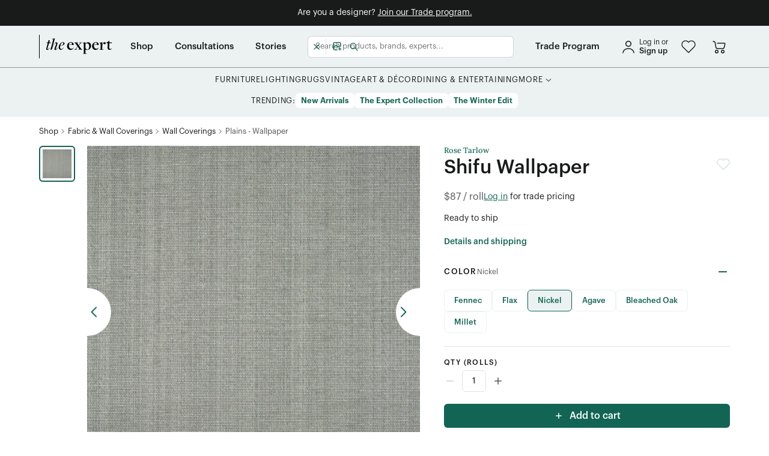

--- FILE ---
content_type: text/html; charset=utf-8
request_url: https://www.theexpert.com/shop/products/shifu-wallpaper-p791/shifu-wallpaper-v1696
body_size: 2223
content:
<!DOCTYPE html><html lang="en"><head><meta charSet="utf-8"/><meta itemProp="name" content="Shifu Wallpaper by Rose Tarlow, Nickel"/><meta itemProp="description" content="Shop Shifu Wallpaper by Rose Tarlow. Color: Nickel. Rose Tarlow’s Shifu brings the tactile elegance of linen to walls in easy-to-apply, printed paper form. Ideal for grounding a space, it comes in four hard-working neutrals: Millet, Bleached Oak, Agave, and Nickel.

​

Priced and sold by the roll (8 yards to a roll).

100% paper.

​

Please note: this item is final sale. By purchasing this item you are waiving the cutting for approval (CFA). If you would like to receive a CFA, please contact [sales@theexpert.com](mailto:sales@theexpert.com) for assistance with this process and order."/><meta itemProp="image" content="https://theexpert-production.b-cdn.net/view_usp_sharing_986d88d488.jpeg"/><meta name="twitter:card" content="summary_large_image"/><meta name="twitter:title" content="Shifu Wallpaper by Rose Tarlow, Nickel"/><meta name="twitter:description" content="Shop Shifu Wallpaper by Rose Tarlow. Color: Nickel. Rose Tarlow’s Shifu brings the tactile elegance of linen to walls in easy-to-apply, printed paper form. Ideal for grounding a space, it comes in four hard-working neutrals: Millet, Bleached Oak, Agave, and Nickel.

​

Priced and sold by the roll (8 yards to a roll).

100% paper.

​

Please note: this item is final sale. By purchasing this item you are waiving the cutting for approval (CFA). If you would like to receive a CFA, please contact [sales@theexpert.com](mailto:sales@theexpert.com) for assistance with this process and order."/><meta name="twitter:image:src" content="https://theexpert-production.b-cdn.net/view_usp_sharing_986d88d488.jpeg"/><meta property="og:title" content="Shifu Wallpaper by Rose Tarlow, Nickel"/><meta property="og:type" content="website"/><meta property="og:url" content="https://www.theexpert.com/shop/products/shifu-wallpaper-p791/shifu-wallpaper-v1696"/><meta property="og:image" content="https://theexpert-production.b-cdn.net/view_usp_sharing_986d88d488.jpeg"/><meta property="og:description" content="Shop Shifu Wallpaper by Rose Tarlow. Color: Nickel. Rose Tarlow’s Shifu brings the tactile elegance of linen to walls in easy-to-apply, printed paper form. Ideal for grounding a space, it comes in four hard-working neutrals: Millet, Bleached Oak, Agave, and Nickel.

​

Priced and sold by the roll (8 yards to a roll).

100% paper.

​

Please note: this item is final sale. By purchasing this item you are waiving the cutting for approval (CFA). If you would like to receive a CFA, please contact [sales@theexpert.com](mailto:sales@theexpert.com) for assistance with this process and order."/><title>The Expert - Shifu Wallpaper - Nickel</title><meta name="description" content="Shop Shifu Wallpaper by Rose Tarlow. Color: Nickel. Rose Tarlow’s Shifu brings the tactile elegance of linen to walls in easy-to-apply, printed paper form. Ideal for grounding a space, it comes in four hard-working neutrals: Millet, Bleached Oak, Agave, and Nickel.

​

Priced and sold by the roll (8 yards to a roll).

100% paper.

​

Please note: this item is final sale. By purchasing this item you are waiving the cutting for approval (CFA). If you would like to receive a CFA, please contact [sales@theexpert.com](mailto:sales@theexpert.com) for assistance with this process and order."/><meta name="publisher" content="Rose Tarlow"/><meta name="viewport" content="width=device-width, initial-scale=1.0"/><link rel="canonical" href="https://www.theexpert.com/shop/products/shifu-wallpaper-p791/shifu-wallpaper-v1696"/><meta name="next-head-count" content="18"/><link rel="shortcut icon" type="image/svg+xml" href="/favicon.svg"/><link rel="preload" href="/_next/static/css/dc61a6ee51e675e0.css" as="style"/><link rel="stylesheet" href="/_next/static/css/dc61a6ee51e675e0.css" data-n-g=""/><link rel="preload" href="/_next/static/css/3ecaac9e4b3f94af.css" as="style"/><link rel="stylesheet" href="/_next/static/css/3ecaac9e4b3f94af.css" data-n-p=""/><link rel="preload" href="/_next/static/css/170d7ccfdd02f309.css" as="style"/><link rel="stylesheet" href="/_next/static/css/170d7ccfdd02f309.css" data-n-p=""/><noscript data-n-css=""></noscript><script defer="" nomodule="" src="/_next/static/chunks/polyfills-c67a75d1b6f99dc8.js"></script><script src="/_next/static/chunks/webpack-529286f8a4357223.js" defer=""></script><script src="/_next/static/chunks/framework-d13a42f2ef1f4306.js" defer=""></script><script src="/_next/static/chunks/main-83da8f9720bca30a.js" defer=""></script><script src="/_next/static/chunks/pages/_app-f1401b32f50674b1.js" defer=""></script><script src="/_next/static/chunks/1850-7773fe98bd554784.js" defer=""></script><script src="/_next/static/chunks/8262-06b8bd4849d523f8.js" defer=""></script><script src="/_next/static/chunks/2699-c367106a30cea6dd.js" defer=""></script><script src="/_next/static/chunks/2334-a0d12f856be02650.js" defer=""></script><script src="/_next/static/chunks/3162-d9d85a32e989d166.js" defer=""></script><script src="/_next/static/chunks/7602-01ecf64bdc99ef13.js" defer=""></script><script src="/_next/static/chunks/4468-a4108952f202d3c6.js" defer=""></script><script src="/_next/static/chunks/7151-a700cc2d10cbe15a.js" defer=""></script><script src="/_next/static/chunks/4214-1ca3e37557c3ca3f.js" defer=""></script><script src="/_next/static/chunks/169-9e2c1432de41552f.js" defer=""></script><script src="/_next/static/chunks/836-60027a3a68c32e61.js" defer=""></script><script src="/_next/static/chunks/7603-d40642c3e4c37eec.js" defer=""></script><script src="/_next/static/chunks/7850-e8ec5769a1d8af90.js" defer=""></script><script src="/_next/static/chunks/9199-f0428a534421c911.js" defer=""></script><script src="/_next/static/chunks/3234-0fb9f5e967f2283e.js" defer=""></script><script src="/_next/static/chunks/4605-8467a4246a8d6a2d.js" defer=""></script><script src="/_next/static/chunks/5999-79c61730dcd156b5.js" defer=""></script><script src="/_next/static/chunks/6261-4ad9fff3224c3779.js" defer=""></script><script src="/_next/static/chunks/560-3738f10a331e53b0.js" defer=""></script><script src="/_next/static/chunks/5371-6cb69260c8cc284f.js" defer=""></script><script src="/_next/static/chunks/3686-993b5ea328d001da.js" defer=""></script><script src="/_next/static/chunks/6841-6fbb589e8c301e11.js" defer=""></script><script src="/_next/static/chunks/4848-f1ac83037fc28676.js" defer=""></script><script src="/_next/static/chunks/7647-b21f83c5179a00bd.js" defer=""></script><script src="/_next/static/chunks/5245-0b6ba31eebe23a34.js" defer=""></script><script src="/_next/static/chunks/9365-b9409a811babb23f.js" defer=""></script><script src="/_next/static/chunks/6442-fc0a08942373165f.js" defer=""></script><script src="/_next/static/chunks/5607-5da3f13a6978734e.js" defer=""></script><script src="/_next/static/chunks/pages/shop/%5Bslug%5D/%5BproductSlug%5D/%5BvariantSlug%5D-6d14d8339776dc6e.js" defer=""></script><script src="/_next/static/2Jfow8WR-d0-PV0iSZEFE/_buildManifest.js" defer=""></script><script src="/_next/static/2Jfow8WR-d0-PV0iSZEFE/_ssgManifest.js" defer=""></script><style data-styled="" data-styled-version="5.3.11">*{box-sizing:border-box;}/*!sc*/
html,body{min-width:320px;margin:0;height:100%;}/*!sc*/
#__next{min-height:100vh;min-height:-moz-available;min-height:-webkit-fill-available;}/*!sc*/
html{cursor:initial;-webkit-scroll-behavior:smooth;-moz-scroll-behavior:smooth;-ms-scroll-behavior:smooth;scroll-behavior:smooth;}/*!sc*/
body{font-family:'Graphik',sans-serif;color:#181B19;-webkit-font-smoothing:antialiased;-moz-osx-font-smoothing:grayscale;line-height:1.4;}/*!sc*/
h1,h2,h3,h4,h5,h6{margin:0 0 0.5em 0;font-weight:500;line-height:1.3;-webkit-letter-spacing:0;-moz-letter-spacing:0;-ms-letter-spacing:0;letter-spacing:0;}/*!sc*/
p{margin:0;}/*!sc*/
a{-webkit-text-decoration:none;text-decoration:none;color:#126554;}/*!sc*/
ul,ol{margin-top:20px;padding-left:40px;}/*!sc*/
ol ul{list-style-type:disc;}/*!sc*/
ol ::marker{font-weight:500;}/*!sc*/
input,textarea,button{font-family:inherit;font-size:0.875rem;-webkit-letter-spacing:inherit;-moz-letter-spacing:inherit;-ms-letter-spacing:inherit;letter-spacing:inherit;box-sizing:border-box;}/*!sc*/
input::-webkit-input-placeholder{font-size:inherit;}/*!sc*/
input::-moz-placeholder{font-size:inherit;}/*!sc*/
input:-ms-input-placeholder{font-size:inherit;}/*!sc*/
input::placeholder{font-size:inherit;}/*!sc*/
button{background:none;border:none;margin:0;padding:0;cursor:pointer;}/*!sc*/
input[type="number"]{-webkit-appearance:textfield;-moz-appearance:textfield;appearance:textfield;}/*!sc*/
input[type="number"]::-webkit-inner-spin-button,input[type="number"]::-webkit-outer-spin-button{-webkit-appearance:none;-moz-appearance:none;appearance:none;margin:0;}/*!sc*/
code,kbd,samp,pre{font-family:SFMono-Regular,Consolas,'Liberation Mono',Menlo,monospace;font-size:1em;}/*!sc*/
img{max-width:100%;height:auto;}/*!sc*/
:focus{outline:none;}/*!sc*/
:root{--reach-dialog:1;}/*!sc*/
.grecaptcha-badge{bottom:8rem !important;z-index:100;right:0;visibility:hidden;}/*!sc*/
.swiper-slide{-webkit-transform:translateZ(0);}/*!sc*/
.mantine-Accordion-item .mantine-Accordion-chevron{-webkit-transform:rotate(-90deg);-ms-transform:rotate(-90deg);transform:rotate(-90deg);}/*!sc*/
.mantine-Accordion-item [data-active="true"] .mantine-Accordion-chevron{-webkit-transform:rotate(0deg);-ms-transform:rotate(0deg);transform:rotate(0deg);}/*!sc*/
data-styled.g4[id="sc-global-jbVpMm1"]{content:"sc-global-jbVpMm1,"}/*!sc*/
.dCwYfZ .Toastify__toast-container{margin-bottom:0.3125rem;}/*!sc*/
.dCwYfZ .Toastify__toast{min-height:initial;box-shadow:0px 1px 2px rgba(13,64,128,0.19);border-radius:0.375rem;font-family:'Graphik',sans-serif;opacity:0.9;padding:0.3125rem 0.625rem;}/*!sc*/
.dCwYfZ .Toastify__toast--default{color:#000;background:#FFFFFF;}/*!sc*/
.dCwYfZ .Toastify__toast--error{color:#FFFFFF;background:#FA5252;}/*!sc*/
.dCwYfZ .Toastify__toast--info{color:#FFFFFF;background:#228BE6;}/*!sc*/
.dCwYfZ .Toastify__toast--success{color:#FFFFFF;background:#12B886;}/*!sc*/
data-styled.g7[id="sc-8a769317-0"]{content:"dCwYfZ,"}/*!sc*/
.react-datepicker-wrapper{width:100%;}/*!sc*/
.react-datepicker-popper{z-index:110;}/*!sc*/
.react-datepicker__header{background:none;}/*!sc*/
.react-datepicker__portal .react-datepicker .react-datepicker__header{margin-top:1em;}/*!sc*/
.react-datepicker__portal .react-datepicker .react-datepicker__day-name,.react-datepicker__portal .react-datepicker .react-datepicker__day,.react-datepicker__portal .react-datepicker .react-datepicker__time-name{margin:0;width:54px;line-height:50px;padding:0 2px;}/*!sc*/
.react-datepicker{font-family:inherit;font-size:0.75rem;border:none;box-shadow:0px 5px 20px rgba(24,27,25,0.1);}/*!sc*/
.react-datepicker .react-datepicker__day{border-radius:initial;color:#545554;}/*!sc*/
.react-datepicker .react-datepicker__day:not(.react-datepicker__day--in-range):hover{background-color:#FFFFFF;}/*!sc*/
.react-datepicker .react-datepicker__day:hover div{background-color:#E1E1E1;}/*!sc*/
.react-datepicker .react-datepicker__day--disabled,.react-datepicker .react-datepicker__day--outside-month{color:#CECECE;}/*!sc*/
.react-datepicker .react-datepicker__day--disabled.react-datepicker__day--in-range,.react-datepicker .react-datepicker__day--outside-month.react-datepicker__day--in-range,.react-datepicker .react-datepicker__day--disabled.react-datepicker__day--in-selecting-range,.react-datepicker .react-datepicker__day--outside-month.react-datepicker__day--in-selecting-range{background-color:#F8F8F8;}/*!sc*/
.react-datepicker .react-datepicker__day--keyboard-selected,.react-datepicker .react-datepicker__day--today{font-weight:400;background:none;}/*!sc*/
.react-datepicker .react-datepicker__day--selected{background-color:#FFFFFF;}/*!sc*/
.react-datepicker .react-datepicker__day--in-range{background-color:rgba(18,101,84,0.2);}/*!sc*/
.react-datepicker .react-datepicker__day--in-range:hover div{background-color:#CECECE;}/*!sc*/
.react-datepicker .react-datepicker__day--in-selecting-range{background-color:rgba(18,101,84,0.2);}/*!sc*/
.react-datepicker .react-datepicker__day--in-selecting-range:not(.react-datepicker__day--selecting-range-start):hover{color:#FFFFFF;background:linear-gradient( 90deg,rgba(18,101,84,0.2) 50%,#FFFFFF 50% );}/*!sc*/
.react-datepicker .react-datepicker__day--in-selecting-range:not(.react-datepicker__day--selecting-range-start):hover div{background-color:#126554;}/*!sc*/
.react-datepicker .react-datepicker__day--selecting-range-start,.react-datepicker .react-datepicker__day--range-start{background:linear-gradient( 90deg,#FFFFFF 50%,rgba(18,101,84,0.2) 50% );}/*!sc*/
.react-datepicker .react-datepicker__day--selecting-range-start.react-datepicker__day--outside-month,.react-datepicker .react-datepicker__day--range-start.react-datepicker__day--outside-month,.react-datepicker .react-datepicker__day--selecting-range-start.react-datepicker__day--disabled,.react-datepicker .react-datepicker__day--range-start.react-datepicker__day--disabled{background:linear-gradient( 90deg,#FFFFFF 50%,#F8F8F8 50% );}/*!sc*/
.react-datepicker .react-datepicker__day--selecting-range-start.react-datepicker__day--outside-month div,.react-datepicker .react-datepicker__day--range-start.react-datepicker__day--outside-month div,.react-datepicker .react-datepicker__day--selecting-range-start.react-datepicker__day--disabled div,.react-datepicker .react-datepicker__day--range-start.react-datepicker__day--disabled div{background-color:#E1E1E1;}/*!sc*/
.react-datepicker .react-datepicker__day--selected,.react-datepicker .react-datepicker__day--range-end{color:#FFFFFF;}/*!sc*/
.react-datepicker .react-datepicker__day--selected div,.react-datepicker .react-datepicker__day--range-end div{background-color:#126554;}/*!sc*/
.react-datepicker .react-datepicker__day--selected:hover div,.react-datepicker .react-datepicker__day--range-end:hover div{background:linear-gradient(0deg,rgba(24,27,25,0.1),rgba(24,27,25,0.1)),#126554;}/*!sc*/
.react-datepicker .react-datepicker__day--range-end{background:linear-gradient( 90deg,rgba(18,101,84,0.2) 50%,#FFFFFF 50% );}/*!sc*/
.react-datepicker .react-datepicker__day--range-end.react-datepicker__day--outside-month{background:linear-gradient( 90deg,#F8F8F8 50%,#FFFFFF 50% );}/*!sc*/
.react-datepicker .react-datepicker__day--range-end.react-datepicker__day--outside-month div{background-color:#E1E1E1;}/*!sc*/
.react-datepicker .react-datepicker__day--range-end.react-datepicker__day--range-start{background:none;}/*!sc*/
.react-datepicker .react-datepicker__day--outside-month,.react-datepicker .react-datepicker__day--disabled{pointer-events:none;}/*!sc*/
.react-datepicker .react-datepicker__header{border-bottom:none;}/*!sc*/
.react-datepicker .react-datepicker__navigation,.react-datepicker .react-datepicker__current-month,.react-datepicker .react-datepicker__day-names{margin-top:0.625rem;}/*!sc*/
.react-datepicker .react-datepicker__week{margin:8px 0;}/*!sc*/
.react-datepicker .react-datepicker__month{margin:0.9375rem;}/*!sc*/
.react-datepicker .react-datepicker__day-name,.react-datepicker .react-datepicker__day,.react-datepicker .react-datepicker__time-name{margin:0;width:38px;line-height:34px;padding:0 2px;}/*!sc*/
.react-datepicker .react-datepicker-wrapper{width:100%;display:-webkit-box;display:-webkit-flex;display:-ms-flexbox;display:flex;}/*!sc*/
.react-datepicker .react-datepicker__portal{background-color:rgba(24,27,25,0.3);}/*!sc*/
data-styled.g38[id="sc-global-inkbjx1"]{content:"sc-global-inkbjx1,"}/*!sc*/
</style></head><body><noscript>
  <iframe src="https://www.googletagmanager.com/ns.html?id=GTM-KZ48V9S"
  height="0" width="0" style="display:none;visibility:hidden"></iframe>
</noscript><div id="__next"><style data-mantine-styles="true">:root{--mantine-font-family: SF Ui Text, sans-serif;--mantine-font-family-monospace: Monaco, Courier, monospace;--mantine-font-family-headings: Graphik, sans-serif;--mantine-primary-color-filled: var(--mantine-color-piney-lake-filled);--mantine-primary-color-filled-hover: var(--mantine-color-piney-lake-filled-hover);--mantine-primary-color-light: var(--mantine-color-piney-lake-light);--mantine-primary-color-light-hover: var(--mantine-color-piney-lake-light-hover);--mantine-primary-color-light-color: var(--mantine-color-piney-lake-light-color);--mantine-primary-color-0: var(--mantine-color-piney-lake-0);--mantine-primary-color-1: var(--mantine-color-piney-lake-1);--mantine-primary-color-2: var(--mantine-color-piney-lake-2);--mantine-primary-color-3: var(--mantine-color-piney-lake-3);--mantine-primary-color-4: var(--mantine-color-piney-lake-4);--mantine-primary-color-5: var(--mantine-color-piney-lake-5);--mantine-primary-color-6: var(--mantine-color-piney-lake-6);--mantine-primary-color-7: var(--mantine-color-piney-lake-7);--mantine-primary-color-8: var(--mantine-color-piney-lake-8);--mantine-primary-color-9: var(--mantine-color-piney-lake-9);--mantine-color-piney-lake-0: #126554;--mantine-color-piney-lake-1: #126554;--mantine-color-piney-lake-2: #126554;--mantine-color-piney-lake-3: #126554;--mantine-color-piney-lake-4: #126554;--mantine-color-piney-lake-5: #126554;--mantine-color-piney-lake-6: #126554;--mantine-color-piney-lake-7: #126554;--mantine-color-piney-lake-8: #126554;--mantine-color-piney-lake-9: #126554;--mantine-color-warp-drive-0: #EBF2F1;--mantine-color-warp-drive-1: #EBF2F1;--mantine-color-warp-drive-2: #EBF2F1;--mantine-color-warp-drive-3: #EBF2F1;--mantine-color-warp-drive-4: #EBF2F1;--mantine-color-warp-drive-5: #EBF2F1;--mantine-color-warp-drive-6: #EBF2F1;--mantine-color-warp-drive-7: #EBF2F1;--mantine-color-warp-drive-8: #EBF2F1;--mantine-color-warp-drive-9: #EBF2F1;--mantine-color-warp-drive-10: #EBF2F1;--mantine-color-warp-drive-11: #EBF2F1;}:root[data-mantine-color-scheme="dark"]{--mantine-color-anchor: var(--mantine-color-piney-lake-4);--mantine-color-piney-lake-text: var(--mantine-color-piney-lake-4);--mantine-color-piney-lake-filled: var(--mantine-color-piney-lake-8);--mantine-color-piney-lake-filled-hover: var(--mantine-color-piney-lake-9);--mantine-color-piney-lake-light: rgba(18, 101, 84, 0.15);--mantine-color-piney-lake-light-hover: rgba(18, 101, 84, 0.2);--mantine-color-piney-lake-light-color: var(--mantine-color-piney-lake-3);--mantine-color-piney-lake-outline: var(--mantine-color-piney-lake-4);--mantine-color-piney-lake-outline-hover: rgba(18, 101, 84, 0.05);--mantine-color-warp-drive-text: var(--mantine-color-warp-drive-4);--mantine-color-warp-drive-filled: var(--mantine-color-warp-drive-8);--mantine-color-warp-drive-filled-hover: var(--mantine-color-warp-drive-9);--mantine-color-warp-drive-light: rgba(235, 242, 241, 0.15);--mantine-color-warp-drive-light-hover: rgba(235, 242, 241, 0.2);--mantine-color-warp-drive-light-color: var(--mantine-color-warp-drive-3);--mantine-color-warp-drive-outline: var(--mantine-color-warp-drive-4);--mantine-color-warp-drive-outline-hover: rgba(235, 242, 241, 0.05);}:root[data-mantine-color-scheme="light"]{--mantine-color-anchor: var(--mantine-color-piney-lake-6);--mantine-color-piney-lake-text: var(--mantine-color-piney-lake-filled);--mantine-color-piney-lake-filled: var(--mantine-color-piney-lake-6);--mantine-color-piney-lake-filled-hover: var(--mantine-color-piney-lake-7);--mantine-color-piney-lake-light: rgba(18, 101, 84, 0.1);--mantine-color-piney-lake-light-hover: rgba(18, 101, 84, 0.12);--mantine-color-piney-lake-light-color: var(--mantine-color-piney-lake-6);--mantine-color-piney-lake-outline: var(--mantine-color-piney-lake-6);--mantine-color-piney-lake-outline-hover: rgba(18, 101, 84, 0.05);--mantine-color-warp-drive-text: var(--mantine-color-warp-drive-filled);--mantine-color-warp-drive-filled: var(--mantine-color-warp-drive-6);--mantine-color-warp-drive-filled-hover: var(--mantine-color-warp-drive-7);--mantine-color-warp-drive-light: rgba(235, 242, 241, 0.1);--mantine-color-warp-drive-light-hover: rgba(235, 242, 241, 0.12);--mantine-color-warp-drive-light-color: var(--mantine-color-warp-drive-6);--mantine-color-warp-drive-outline: var(--mantine-color-warp-drive-6);--mantine-color-warp-drive-outline-hover: rgba(235, 242, 241, 0.05);}</style><style data-mantine-styles="classes">@media (max-width: 35.99375em) {.mantine-visible-from-xs {display: none !important;}}@media (min-width: 36em) {.mantine-hidden-from-xs {display: none !important;}}@media (max-width: 47.99375em) {.mantine-visible-from-sm {display: none !important;}}@media (min-width: 48em) {.mantine-hidden-from-sm {display: none !important;}}@media (max-width: 61.99375em) {.mantine-visible-from-md {display: none !important;}}@media (min-width: 62em) {.mantine-hidden-from-md {display: none !important;}}@media (max-width: 74.99375em) {.mantine-visible-from-lg {display: none !important;}}@media (min-width: 75em) {.mantine-hidden-from-lg {display: none !important;}}@media (max-width: 87.99375em) {.mantine-visible-from-xl {display: none !important;}}@media (min-width: 88em) {.mantine-hidden-from-xl {display: none !important;}}</style><div class="sc-9dc962d-0 eHnfKE"></div><div class="Toastify"></div><div id="recaptcha-container"></div><script>
  window.dataLayer = window.dataLayer || [];
  function gtag(){dataLayer.push(arguments);}
  gtag('js', new Date());
  gtag('config', 'UA-180922331-1', {
    send_page_view: false,
  });
</script></div><script id="__NEXT_DATA__" type="application/json">{"props":{"pageProps":{"breadcrumbs":[{"label":"Shop","link":"/shop"},{"label":"Fabric \u0026 Wall Coverings","link":"/shop/category/fabric-and-wall-coverings","disabled":false},{"label":"Wall Coverings","link":"/shop/category/fabric-and-wall-coverings/wall-coverings","disabled":false},{"label":"Plains - Wallpaper","link":"/shop/category/fabric-and-wall-coverings/wall-coverings/plains-wallpaper","disabled":true}],"productVariant":{"accordionDetails":"Rose Tarlow’s Shifu brings the tactile elegance of linen to walls in easy-to-apply, printed paper form. Ideal for grounding a space, it comes in four hard-working neutrals: Millet, Bleached Oak, Agave, and Nickel.\n\n​\n\nPriced and sold by the roll (8 yards to a roll).\n\n100% paper.\n\n​\n\nPlease note: this item is final sale. By purchasing this item you are waiving the cutting for approval (CFA). If you would like to receive a CFA, please contact [sales@theexpert.com](mailto:sales@theexpert.com) for assistance with this process and order.","accordionShipping":"Kindly note that this item is Final Sale and no cancellations, returns, refunds, or exchanges will be accepted. To review our full return policy, [click here](https://www.theexpert.com/blog/marketplace-return-policy). Please allow up to two weeks for this item to be delivered.","askExpertCopy":"For wallpapers and fabrics, I love Rose Tarlow. She has some great textiles.\n","askExpertLegacyId":198,"availability":"READY_TO_SHIP","brand":"Rose Tarlow","brandSlug":"rose-tarlow","categories":["Fabric \u0026 Wall Coverings","Wall Coverings","Plains - Wallpaper"],"category.lvl0":"Fabric \u0026 Wall Coverings","category.lvl1":"Fabric \u0026 Wall Coverings \u003e Wall Coverings","category.lvl2":"Fabric \u0026 Wall Coverings \u003e Wall Coverings \u003e Plains - Wallpaper","createdAt":1750475096,"description":"Rose Tarlow’s Shifu brings the tactile elegance of linen to walls in easy-to-apply, printed paper form. Ideal for grounding a space, it comes in four hard-working neutrals: Millet, Bleached Oak, Agave, and Nickel.\n\n​\n\nPriced and sold by the roll (8 yards to a roll).\n\n100% paper.\n\n​\n\nPlease note: this item is final sale. By purchasing this item you are waiving the cutting for approval (CFA). If you would like to receive a CFA, please contact [sales@theexpert.com](mailto:sales@theexpert.com) for assistance with this process and order.","enquire":false,"id":"4337LWC/06","images":[{"alt":"","url":"https://theexpert-production.b-cdn.net/view_usp_sharing_986d88d488.jpeg"}],"isCounterEnabled":true,"isEligibleForProposition65":true,"leadTimeInWeeks":0,"legacyProductId":791,"legacyProductVariantId":1696,"length":288,"minimumQuantity":1,"options":{"color":"Nickel"},"price":87,"quantity":377,"quantityUnitPlural":"rolls","quantityUnitSingular":"roll","sku":"4337LWC/06","status":"PUBLISHED","title":"Shifu Wallpaper","tradePrice":74,"updatedAt":1761871941,"weight":1.2,"width":36},"seoProps":{"title":"The Expert - Shifu Wallpaper - Nickel","metaTitle":"Shifu Wallpaper by Rose Tarlow, Nickel","image":"https://theexpert-production.b-cdn.net/view_usp_sharing_986d88d488.jpeg","urlPath":"/shop/products/shifu-wallpaper-p791/shifu-wallpaper-v1696","publisher":"Rose Tarlow","description":"Shop Shifu Wallpaper by Rose Tarlow. Color: Nickel. Rose Tarlow’s Shifu brings the tactile elegance of linen to walls in easy-to-apply, printed paper form. Ideal for grounding a space, it comes in four hard-working neutrals: Millet, Bleached Oak, Agave, and Nickel.\n\n​\n\nPriced and sold by the roll (8 yards to a roll).\n\n100% paper.\n\n​\n\nPlease note: this item is final sale. By purchasing this item you are waiving the cutting for approval (CFA). If you would like to receive a CFA, please contact [sales@theexpert.com](mailto:sales@theexpert.com) for assistance with this process and order.","canonicalUrl":"/shop/products/shifu-wallpaper-p791/shifu-wallpaper-v1696"}},"__N_SSG":true},"page":"/shop/[slug]/[productSlug]/[variantSlug]","query":{"slug":"products","productSlug":"shifu-wallpaper-p791","variantSlug":"shifu-wallpaper-v1696"},"buildId":"2Jfow8WR-d0-PV0iSZEFE","isFallback":false,"isExperimentalCompile":false,"gsp":true,"scriptLoader":[]}</script></body></html>

--- FILE ---
content_type: application/javascript; charset=utf-8
request_url: https://www.theexpert.com/_next/static/chunks/pages/consultations-1baa7f7c29cd4445.js
body_size: 8409
content:
(self.webpackChunk_N_E=self.webpackChunk_N_E||[]).push([[3340],{53358:function(t,n,e){(window.__NEXT_P=window.__NEXT_P||[]).push(["/consultations",function(){return e(5081)}])},5081:function(t,n,e){"use strict";e.r(n),e.d(n,{__N_SSG:function(){return u},default:function(){return d}});var r=e(97458);e(52983);var i=e(34082),o=e(63099);e(77881);var l=e(12248),c=e(37110);let s={isFullWidth:!0,isWithBreadcrumbs:!0},a=()=>{let{pageBySlug:t,isLoading:n,widgets:e}=(0,o.x)({slug:c.Gh,isConsultationsIndexPage:!0});return(0,r.jsx)(i.yx,{slug:c.Gh,data:t,isLoading:n,widgets:e,fallbackMetaTitle:"Consult Top Interior Designers Online - The Expert",fallbackDescription:"Book online consultations with top interior designers like Jake Arnold and Leanne Ford. Our design services deliver real-time advice on renovations, layouts, furniture, and more."})};a.getLayout=t=>(0,l.d)(t,s);var u=!0,d=a},8052:function(t,n,e){"use strict";e.d(n,{wA:function(){return u},WP:function(){return d},UW:function(){return f}});var r=e(97458);e(52983);var i=e(20791),o=e(806),l=e(4906),c=e(47542),s=e(55442),a=e(71751);let u={DEFAULT:s.fx.CALLOUT.DEFAULT,DANGER:s.fx.CALLOUT.DANGER,WARNING:s.fx.CALLOUT.WARNING,INFO:s.fx.CALLOUT.INFO,PRIMARY:s.fx.CALLOUT.PRIMARY},d={DEFAULT:"default",MINIMAL:"minimal",ROUNDED:"rounded",ROUNDED_BOTTOM:"roundedBottom"},L=(0,i.ZP)(l.kC).withConfig({componentId:"sc-d437f63e-0"})(["color:",";"],t=>{let{intent:n}=t;return n.COLOR}),h=(0,i.ZP)(l.kC).withConfig({componentId:"sc-d437f63e-1"})(["background-color:",";"," ",""],t=>{let{intent:n}=t;return n.BACKGROUND},t=>{let{variant:n}=t;return n===d.ROUNDED&&(0,i.iv)(["border-radius:",";"],s.OU.PX_6)},t=>{let{variant:n}=t;return n===d.ROUNDED_BOTTOM&&(0,i.iv)(["border-bottom-left-radius:",";border-bottom-right-radius:",";"],s.OU.PX_10,s.OU.PX_10)}),f=t=>{let{intent:n=u.DEFAULT,variant:e=d.DEFAULT,title:i,icon:f,children:C,...m}=t,x=(0,a.G)();return(0,r.jsxs)(h,{intent:n,variant:e,py:e===d.DEFAULT?{MOBILE:s.L_.PX_10,TABLET:s.L_.PX_20}:{MOBILE:s.L_.PX_5,TABLET:s.L_.PX_15},pl:e===d.DEFAULT?{MOBILE:s.L_.PX_20,TABLET:f?s.L_.PX_20:s.L_.PX_30}:{MOBILE:s.L_.PX_10,TABLET:f?s.L_.PX_20:s.L_.PX_15},pr:e===d.DEFAULT?{MOBILE:s.L_.PX_20,TABLET:s.L_.PX_30}:{MOBILE:s.L_.PX_10,TABLET:s.L_.PX_15},...m,children:[!x.MOBILE&&f&&(0,r.jsx)(l.kC,{children:(0,r.jsx)(f,{color:n.COLOR,size:o.Z.PX_24})}),(0,r.jsxs)(l.kC,{ml:{MOBILE:0,TABLET:f?s.L_.PX_15:0},flexDirection:"column",children:[i&&(0,r.jsx)(l.xu,{children:(0,r.jsx)(c.H5,{...x.MOBILE?{fontSize:s.Kt.PX_14}:{},color:n.COLOR,children:i})}),(0,r.jsx)(L,{flexDirection:"column",intent:n,children:C})]})]})}},96945:function(t,n,e){"use strict";e.d(n,{O:function(){return s},Z:function(){return a}});var r=e(97458),i=e(7862),o=e.n(i);e(52983);var l=e(55442);let c=t=>{let{width:n,height:e,color:i}=t;return(0,r.jsxs)("svg",{width:n,height:e,viewBox:"0 0 160 75",fill:"none",xmlns:"http://www.w3.org/2000/svg",role:"img","aria-labelledby":"title",children:[(0,r.jsx)("title",{id:"title",children:"The Expert Logo"}),(0,r.jsx)("path",{d:"M31.7095 41.2854L34.5362 30.8134L32.3522 30.7307L32.6589 29.8054L34.8722 29.4987L35.8509 25.9333H38.0909L37.1122 29.6667H39.7789L39.8082 30.7573H36.8002L33.8669 40.624L35.5735 40.8213L37.5069 38.3014L37.7575 38.496C36.6109 40.896 35.1815 42.1653 34.3149 42.1653C33.7522 42.1547 31.6242 41.6214 31.7095 41.2854Z",fill:i}),(0,r.jsx)("path",{d:"M45.3997 41.1466C45.3997 40.6986 46.4664 37.9466 47.2477 35.7973C47.8077 34.2586 48.5624 32.4666 48.5624 31.9333C48.5624 31.3999 47.8904 30.8666 47.2744 30.8666C46.4344 30.8666 44.4744 33.7226 42.0664 38.8479L41.0877 41.8986L38.8184 41.7599C38.9037 41.5626 39.8557 38.4826 40.2744 37.3066C41.3677 33.9199 43.6077 24.9333 43.6077 24.9333C43.6904 24.6239 43.6637 24.3173 43.4664 24.2879L41.3677 24.0213L41.4504 23.6853L46.3517 22.9573L45.5117 26.1786C44.1944 30.6853 42.9357 35.4159 42.0957 37.4053L42.2904 37.4319C43.9144 34.1279 45.5677 31.3573 46.557 30.3759C47.1083 29.7911 47.8572 29.4319 48.6584 29.3679C49.693 29.3679 50.7304 30.1253 50.7304 31.0213C50.7304 31.8613 50.1144 33.7653 49.397 35.7253C48.781 37.4053 47.661 40.3439 47.5757 40.6239L48.837 40.8213L50.797 38.3013L51.0477 38.4959C49.901 40.8959 48.3597 42.1653 47.5197 42.1653C46.933 42.1546 45.3997 41.5386 45.3997 41.1466Z",fill:i}),(0,r.jsx)("path",{d:"M52.6318 38.1226C52.6318 34.0053 56.0745 29.3013 59.4905 29.3013C61.2825 29.3013 62.4585 30.2266 62.4585 31.5973C62.4585 33.4186 60.2185 34.4266 55.2345 35.8266C55.0837 36.4379 54.9996 37.0638 54.9838 37.6933C54.9838 39.6266 55.7838 40.6266 57.2798 40.6266C58.4825 40.6266 59.3785 39.9813 60.8345 38.1066L61.1012 38.3013C59.8398 40.2906 58.1892 42.1386 56.1998 42.1386C54.0878 42.1546 52.6318 40.3066 52.6318 38.1226ZM60.3652 31.3733C60.3638 31.0024 60.2158 30.6471 59.9536 30.3849C59.6913 30.1226 59.336 29.9747 58.9652 29.9733C58.4318 29.9733 57.9838 30.2559 57.5358 30.6746C56.7358 31.4746 55.7998 33.3413 55.2958 35.4053L55.3518 35.4346C59.1545 34.2293 60.3598 33.1946 60.3598 31.3733H60.3652Z",fill:i}),(0,r.jsx)("path",{d:"M66.6318 36.0507C66.6318 32.2134 69.3465 29.2454 73.0318 29.2454C75.9438 29.2454 77.6532 30.9814 77.6532 33.2454C77.6509 33.5089 77.6223 33.7715 77.5678 34.0294C77.5678 34.0294 69.9252 33.944 69.6452 33.944C69.5879 34.3056 69.5594 34.6712 69.5598 35.0374C69.5892 38.1734 71.3518 40.272 73.8265 40.272C75.3118 40.272 76.5145 39.7387 77.4665 38.2294L77.7758 38.3974C76.5998 40.7974 74.8425 42.2054 72.3705 42.2054C69.0665 42.2 66.6318 39.5494 66.6318 36.0507ZM74.8078 33.4454C74.8345 31.5414 74.2185 29.8054 72.6745 29.8054C71.2452 29.8054 69.9865 31.3734 69.6772 33.4747L74.8078 33.4454Z",fill:i}),(0,r.jsx)("path",{d:"M78.5121 41.3707L79.2108 41.2587C80.2188 41.0907 80.6961 40.6134 82.2348 38.6534L84.0268 36.3014L81.1441 32.1574C80.1921 30.7867 79.7441 30.2907 78.9868 30.1974L78.5388 30.1147L78.4561 29.6934H84.9788L84.8961 30.1147L84.3361 30.1974C83.4401 30.2827 83.5228 30.8134 84.3068 31.9627L85.9308 34.3974H85.9601L87.2748 32.5307C88.5068 30.7947 88.4801 30.3174 87.2188 30.2054L86.6588 30.1227L86.5761 29.7014H91.5868L91.5041 30.1227L90.8028 30.2347C89.8241 30.3734 89.2641 30.8507 87.7788 32.8667L86.2668 34.7974L89.4028 39.3307C90.3548 40.648 90.8588 41.1974 91.5361 41.2907L91.9574 41.3467L92.0694 41.7947H85.5681L85.6508 41.376L86.1547 41.2907C87.0801 41.1787 87.0241 40.6747 86.2401 39.528L84.3734 36.728H84.3174L82.7494 38.968C81.4908 40.704 81.4908 41.208 82.7228 41.2907L83.3654 41.376L83.4214 41.7947H78.4268L78.5121 41.3707Z",fill:i}),(0,r.jsx)("path",{d:"M92.8004 48.3706L93.3898 48.3413C94.1738 48.2853 94.5098 48.2026 94.5098 47.8933V33.2266C94.5098 31.52 94.2858 31.24 93.3338 31.016L92.7178 30.8746L92.7444 30.5386L97.3098 29.3066L97.2538 31.7706L97.3658 31.8C98.4858 30.4666 99.9418 29.4186 101.632 29.4186C104.486 29.4186 106.614 31.9386 106.614 35.3546C106.614 39.6666 103.366 42.1866 100.064 42.1866C99.1204 42.2027 98.183 42.0257 97.3098 41.6666H97.2804V47.9386C97.2804 48.1626 97.4218 48.2746 98.5684 48.3306L99.5471 48.36L99.6324 48.808H92.7178L92.8004 48.3706ZM103.579 36.2453C103.579 33.3893 102.179 31.2346 100.024 31.2346C99.4999 31.2461 98.9838 31.3693 98.5106 31.596C98.0375 31.8227 97.6181 32.1477 97.2804 32.5493V39.1306C98.0084 40.5013 99.2404 41.5946 100.528 41.5946C102.376 41.5946 103.579 39.2426 103.579 36.2453Z",fill:i}),(0,r.jsx)("path",{d:"M108.288 36.0507C108.288 32.2134 111.003 29.2454 114.688 29.2454C117.6 29.2454 119.307 30.9814 119.307 33.2454C119.305 33.5088 119.278 33.7714 119.224 34.0294C119.224 34.0294 111.579 33.944 111.301 33.944C111.244 34.3056 111.216 34.6712 111.216 35.0374C111.245 38.1734 113.008 40.272 115.483 40.272C116.965 40.272 118.171 39.7387 119.123 38.2294L119.429 38.3974C118.253 40.7974 116.496 42.2054 114.027 42.2054C110.723 42.2 108.288 39.5494 108.288 36.0507ZM116.461 33.4454C116.491 31.5414 115.875 29.8054 114.328 29.8054C112.901 29.8054 111.64 31.3734 111.333 33.4747L116.461 33.4454Z",fill:i}),(0,r.jsx)("path",{d:"M120.771 41.3413L121.304 41.3147C122.104 41.2587 122.424 41.1733 122.424 40.8373V33.2507C122.424 31.5147 122.2 31.2347 121.248 31.0107L120.603 30.8693L120.632 30.5333L125.224 29.3013L125.168 33.4747H125.251C126.203 30.7867 127.323 29.2747 129.003 29.2747C130.069 29.2747 130.907 30.0027 130.907 31.0107C130.913 31.225 130.877 31.4385 130.8 31.6385C130.722 31.8385 130.605 32.0209 130.456 32.1749C130.307 32.3289 130.128 32.4513 129.931 32.5349C129.733 32.6184 129.521 32.6614 129.307 32.6613C128.871 32.6623 128.451 32.503 128.125 32.2138C127.799 31.9247 127.592 31.5258 127.541 31.0933C126.619 31.3733 125.861 32.5227 125.163 34.7067V40.8933C125.163 41.16 125.387 41.2587 126.496 41.3147L127.336 41.3413L127.419 41.7893H120.672L120.771 41.3413Z",fill:i}),(0,r.jsx)("path",{d:"M134.114 38.7093L134.256 31.1227L132.016 31.0373L132.266 30.3387L134.032 29.0053L136.608 26.9333L137.026 27.0187L137 29.704H141.312L140.92 31H137L136.832 38.28C136.802 39.8187 137.504 40.52 138.93 40.52C139.775 40.5179 140.594 40.2314 141.256 39.7067L141.394 39.9867C140.248 41.192 138.818 42.144 137.306 42.144C135.234 42.1547 134.088 41.0907 134.114 38.7093Z",fill:i}),(0,r.jsx)("path",{d:"M20.1172 16.7119H20.9172V56.2372H20.1172V16.7119Z",fill:i})]})};c.defaultProps={width:"160px",height:"80px",color:l.r$.BLACK},c.propTypes={width:o().string,height:o().string,color:o().oneOf(Object.values(l.r$))};let s=t=>{let{width:n="122px",height:e="40px",color:i=l.fx.LOGO_DEFAULT,titleId:o}=t;return(0,r.jsxs)("svg",{width:n,height:e,viewBox:"0 0 122 40",fill:"none",xmlns:"http://www.w3.org/2000/svg",role:"img","aria-labelledby":o,children:[(0,r.jsx)("title",{id:o,children:"The Expert Logo"}),(0,r.jsx)("path",{fill:i,d:"m11.7 24.3 2.8-10.5h-2.1l.3-1 2.2-.3 1-3.6H18l-1 3.8h2.7v1h-3l-3 10 1.8.1 2-2.5.2.2c-1.2 2.4-2.6 3.7-3.5 3.7-.5 0-2.7-.6-2.6-1Zm13.7-.2c0-.4 1-3.2 1.8-5.3.6-1.5 1.4-3.3 1.4-3.9 0-.5-.7-1-1.3-1-.9 0-2.8 2.8-5.2 8l-1 3-2.3-.1 1.5-4.5L23.6 8l-.1-.6-2.1-.3v-.3l5-.7-.9 3.2c-1.3 4.5-2.6 9.2-3.4 11.2h.2a33 33 0 0 1 4.3-7c.5-.6 1.3-1 2-1 1 0 2.1.7 2.1 1.6 0 .9-.6 2.8-1.3 4.7l-1.8 5 1.2.1 2-2.5.2.2c-1.1 2.4-2.6 3.7-3.5 3.7-.6 0-2.1-.7-2.1-1Zm7.2-3c0-4 3.5-8.8 6.9-8.8 1.8 0 3 1 3 2.3 0 1.8-2.3 2.8-7.3 4.2l-.2 1.9c0 2 .8 3 2.3 3 1.2 0 2-.7 3.5-2.6l.3.2c-1.3 2-3 3.8-4.9 3.8-2.1 0-3.6-1.8-3.6-4Zm7.8-6.7A1.4 1.4 0 0 0 39 13c-.6 0-1 .3-1.5.7-.8.8-1.7 2.6-2.2 4.7 3.9-1.2 5-2.2 5-4Zm6.2 4.6c0-3.8 2.7-6.8 6.4-6.8 3 0 4.7 1.8 4.7 4l-.1.8h-8v1c0 3.2 1.8 5.3 4.2 5.3a4 4 0 0 0 3.7-2l.3.1c-1.2 2.4-3 3.8-5.4 3.8-3.3 0-5.8-2.7-5.8-6.1Zm8.2-2.6c0-1.9-.6-3.6-2.1-3.6s-2.7 1.6-3 3.7h5.1Zm3.7 8 .7-.1c1-.2 1.5-.7 3-2.6l1.8-2.4-2.9-4.1c-1-1.4-1.4-2-2.1-2h-.5v-.5H65l-.1.4-.6.1c-.9 0-.8.6 0 1.8l1.6 2.4 1.4-1.9c1.2-1.7 1.2-2.2 0-2.3h-.6l-.1-.5h5l-.1.4-.7.1c-1 .2-1.5.7-3 2.7l-1.5 1.9 3.1 4.5c1 1.3 1.5 1.9 2.1 2h.5v.5h-6.4v-.4l.6-.1c.9-.1.8-.6 0-1.8l-1.8-2.8-1.7 2.3c-1.2 1.7-1.2 2.2 0 2.3h.7v.5h-5l.1-.4Zm14.3 7h.6c.8-.1 1.1-.2 1.1-.5V16.2c0-1.7-.2-2-1.2-2.2l-.6-.1v-.4l4.6-1.2v2.5c1.2-1.3 2.6-2.4 4.3-2.4 2.9 0 5 2.5 5 6 0 4.3-3.2 6.8-6.5 6.8a7 7 0 0 1-2.8-.5v6.2c0 .3.1.4 1.3.4h1v.5h-6.9l.1-.4Zm10.8-12.2c0-2.8-1.4-5-3.6-5a3.7 3.7 0 0 0-2.7 1.3v6.6c.7 1.4 2 2.5 3.2 2.5 1.9 0 3-2.4 3-5.4Zm4.7-.2c0-3.8 2.7-6.8 6.4-6.8 2.9 0 4.6 1.8 4.6 4v.8h-8v1c0 3.2 1.7 5.3 4.2 5.3a4 4 0 0 0 3.6-2l.3.1c-1.1 2.4-2.9 3.8-5.4 3.8-3.3 0-5.7-2.7-5.7-6.1Zm8.2-2.6c0-1.9-.6-3.6-2.2-3.6-1.4 0-2.7 1.6-3 3.7h5.2Zm4.3 7.9h.5c.8 0 1.1-.1 1.1-.5v-7.5c0-1.8-.2-2-1.2-2.3l-.6-.1v-.4l4.6-1.2v4.2c1-2.7 2.1-4.2 3.8-4.2 1 0 2 .7 2 1.7a1.6 1.6 0 0 1-.5 1.2 1.6 1.6 0 0 1-1.2.5 1.8 1.8 0 0 1-1.8-1.6c-.9.3-1.6 1.4-2.3 3.6V24c0 .3.2.4 1.3.4h.8l.1.5h-6.7v-.5Zm13.3-2.6.2-7.6H112l.3-.8L114 12l2.6-2h.4v2.7h4.3L121 14h-4l-.2 7.3c0 1.5.7 2.2 2.1 2.2a4 4 0 0 0 2.4-.8v.3a5.5 5.5 0 0 1-4 2.1c-2 0-3.2-1-3.2-3.4ZM.1-.3H1v39.5H.1V-.3Z"})]})};var a=c},73760:function(t,n,e){"use strict";e.d(n,{h:function(){return o}});var r=e(97458);e(52983),e(95761);var i=e(4906);let o=()=>(0,r.jsx)("noscript",{children:(0,r.jsx)(i.xu,{"data-snapshot-hidden":!0,"aria-hidden":!0})})},9903:function(t,n,e){"use strict";e.d(n,{ZM:function(){return I},Bm:function(){return j},zq:function(){return T}});var r=e(97458),i=e(23385),o=e(40609),l=e(52983);e(22249);var c=e(20791),s=e(8052),a=e(806),u=e(85963),d=e(89136),L=e(11888),h=e(47542),f=e(37374),C=e(63999),m=e(55442),x=e(71751),g=e(97611),p=e(5079),v=e(34574),O=e(17045);function E(){let t=(0,p._)(["\n  mutation exchangeCustomTokenForAdminToken {\n    exchangeCustomTokenForAdminToken\n  }\n"]);return E=function(){return t},t}let _=(0,v.Ps)(E()),T=t=>(0,O.D)(_,t);function P(){let t=(0,p._)(["\n  mutation sendOnboardingEmailToExpert {\n    sendOnboardingEmailToExpert\n  }\n"]);return P=function(){return t},t}let A=(0,v.Ps)(P()),M=t=>(0,O.D)(A,t),b=(0,c.ZP)(h.x).withConfig({componentId:"sc-e71255ba-0"})(["cursor:pointer;&:hover{text-decoration:underline;}"]),I=(0,o.hO)(96),j=()=>{let[t,n]=(0,l.useState)(!1),[e,o]=(0,l.useState)(!1),[c]=T(),[p,{loading:v}]=M(),O=(0,i.useRouter)(),E=(0,x.G)(),{user:_,setIsPageLoading:P,signInWithCustomToken:A,signedInUserType:j}=(0,C.Ii)(),w={...E.MOBILE?{fontSize:m.Kt.PX_12}:{}};return(0,r.jsxs)(s.UW,{icon:a.C.User,intent:s.wA.PRIMARY,title:"You're Administrator currently signed in as ".concat((0,g.cY)({user:_,signedInUserType:j})),height:{MOBILE:"auto",DESKTOP:I},children:[(0,r.jsx)(d.u,{maxWidth:m.QN.PX_600,ariaLabel:"Email confirmation",onModalClose:()=>{o(!1)},title:"Email confirmation",confirmButtonText:"Send email",isOpen:e,onConfirm:async()=>{(await p()).errors||(L.F.success("Success! Onboarding email was successfully sent."),o(!1))},isLoading:v,children:(0,r.jsxs)(h.x,{children:["Are you sure you want to send onboarding email to"," ",(0,r.jsx)(h.x,{fontWeight:m.m5.MEDIUM,children:null==_?void 0:_.email}),"?"]})}),t?(0,r.jsx)(u.a,{size:u.M.XXS}):(0,r.jsxs)(r.Fragment,{children:[(0,r.jsxs)(h.x,{...w,children:["Go back to"," ",(0,r.jsx)(b,{...w,onClick:async()=>{P(!0),n(!0);try{let{data:{exchangeCustomTokenForAdminToken:t}}=await c();await A({token:t}),O.push(f.ln.ADMIN())}catch(t){L.F.error(t.message),P(!1),n(!1)}},fontWeight:m.m5.MEDIUM,"aria-label":"Admin dashboard",children:"Admin dashboard."})]}),(null==_?void 0:_.onboardingToken)&&(0,r.jsxs)(h.x,{...w,children:["This account is not yet onboarded."," ",(0,r.jsx)(b,{...w,onClick:()=>{o(!0)},fontWeight:m.m5.MEDIUM,"aria-label":"Click here to send onboarding email",children:"Click here"})," ","to send onboarding email."]})]})]})}},63099:function(t,n,e){"use strict";e.d(n,{x:function(){return u}});var r=e(13285),i=e(37126),o=e(37110),l=e(63999),c=e(90015),s=e(71751);let a=t=>{let{slug:n,isConsultationsIndexPage:e}=t;return n===o.Gh&&!e},u=t=>{let{slug:n,isConsultationsIndexPage:e,isPreview:u=!1}=t,{isPageLoading:d}=(0,l.Ii)(),L=(0,s.G)().MOBILE?{articles:o.Fm.MOBILE,collections:o.g6.MOBILE}:{articles:o.Fm.DESKTOP,collections:o.g6.DESKTOP},{data:h,loading:f}=(0,r.a)(u?c.h1r:c.gJu,{fetchPolicy:"cache-first",skip:a({slug:n,isConsultationsIndexPage:e}),variables:{slug:n,widgetsDefaultInputs:{cmsExpertsInput:{page:1},cmsArticlesInput:{page:1,limit:L.articles},cmsMultiCollectionProductsInput:{pagination:{page:1,limit:L.collections},sorter:{field:o.E3.POSITION_INDEX_WEIGHT,direction:o.GR.ASC},filter:{statuses:[o.NC.PUBLISHED],variantStatuses:[o.mP.PUBLISHED]}}}}}),C=(0,i.get)(h,u?"cmsConsultationPagePreview":"cmsConsultationPageBySlug"),m=(0,i.get)(C,"cmsPage.widgets",[]);return{pageBySlug:C,widgets:m,isLoading:u&&d||f}}},34082:function(t,n,e){"use strict";e.d(n,{Tt:function(){return x},yx:function(){return f}});var r=e(97458);e(52983);var i=e(16846),o=e(6450),l=e(85963),c=e(73760),s=e(82321),a=e(40610),u=e(8705),d=e(37374),L=e(55442),h=e(92586);let f=t=>{let{slug:n,data:e,isLoading:f,widgets:C,isPreview:m,isSearchFilterParamsMode:x,fallbackMetaTitle:g,fallbackDescription:p}=t;return f&&!e?(0,r.jsx)(u.D,{loaderSize:l.M.XXXL,minHeight:u.u}):e?(0,r.jsxs)(r.Fragment,{children:[(0,r.jsx)(s.p,{...(0,h.V)(e,{fallbackMetaTitle:g,fallbackDescription:p})}),m&&(0,r.jsx)(i.$,{previewOption:i.V.SHOWROOM_PAGE_PREVIEW,backButtonHref:d.ln.ADMIN_SHOWROOM_PAGE({id:n})}),(0,r.jsx)(a.O7,{widgets:C,slug:n,mb:{TABLET:L.L_.PX_40,MOBILE:L.L_.PX_5},maxWidgetWidth:L.Fn.ARTICLE,isSearchFilterParamsMode:x}),(0,r.jsx)(c.h,{})]}):(0,r.jsx)(o.j,{})};var C=e(12248);e(90015),e(37818);var m=e(63099);e(77881);let x=t=>{let{slug:n,isPreview:e}=t,{pageBySlug:i,isLoading:o,widgets:l}=(0,m.x)({slug:n,isPreview:e});return(0,r.jsx)(f,{isPreview:e,slug:n,data:i,isLoading:o,widgets:l,isSearchFilterParamsMode:!0})};x.getLayout=t=>(0,C.d)(t,{isFullWidth:!0,isWithBreadcrumbs:!0})},77881:function(t,n,e){"use strict";e(76369),e(90015)},92586:function(t,n,e){"use strict";e.d(n,{V:function(){return c},c:function(){return l}});var r=e(13546),i=e.n(r),o=e(60414);let l=200,c=function(t){var n;let{fallbackDescription:e,fallbackMetaTitle:r}=arguments.length>1&&void 0!==arguments[1]?arguments[1]:{fallbackDescription:"",fallbackMetaTitle:""},l=i()(t,"cmsPage"),c=i()(l,"href");return c="/home"===c?"":c,{title:(0,o._5)(i()(l,"title")),metaTitle:i()(l,"metaTitle")||(null!=r?r:(0,o._5)(i()(l,"title"))),keywords:i()(l,"keywords"),description:(null===(n=i()(l,"metaDescription"))||void 0===n?void 0:n.length)>0?i()(l,"metaDescription"):e,author:i()(t,"author"),previewAttachmentUrl:i()(t,["previewAttachment","url"]),urlPath:c}}},76369:function(t,n,e){"use strict";e(33740),e(37126),e(37110),e(34746),e(47142),e(90015),e(37818)},16846:function(t,n,e){"use strict";e.d(n,{V:function(){return C},$:function(){return f}});var r=e(5079),i=e(97458);e(52983);var o=e(20791),l=e(8052),c=e(806),s=e(64668),a=e(47542),u=e(37110),d=e(55442);function L(){let t=(0,r._)(["\n    top: ",";\n  "]);return L=function(){return t},t}let h=o.ZP.div.withConfig({componentId:"sc-276eee00-0"})(["position:sticky;top:",";z-index:",";",""],u.wG,d.kg.NAVBAR,d.mq.from.TABLET(L(),u.GG)),f=t=>{let{previewOption:n,backButtonHref:e}=t;return(0,i.jsx)(h,{children:(0,i.jsx)(l.UW,{icon:c.C.Visible,intent:l.wA.WARNING,title:"Preview Mode. This ".concat(n,"\n       is not publicly visible."),children:(0,i.jsxs)(a.x,{children:["Go back to"," ",(0,i.jsx)(s.q9,{href:e,fontWeight:d.m5.MEDIUM,children:"Admin dashboard."})]})})})},C={SHOWROOM_PAGE_PREVIEW:"page",SHOWROOM_PRODUCT_PREVIEW:"product",BLOG_PREVIEW:"blog"}},34746:function(t,n,e){"use strict";e(33740),e(37110),e(90015),e(37818)},47142:function(t,n,e){"use strict";e(33740),e(59887),e(37818)},95761:function(){},22249:function(){},52071:function(t,n,e){"use strict";function r(t,n){(null==n||n>t.length)&&(n=t.length);for(var e=0,r=Array(n);e<n;e++)r[e]=t[e];return r}e.d(n,{Z:function(){return r}})},46167:function(t,n,e){"use strict";function r(t){if(Array.isArray(t))return t}e.d(n,{Z:function(){return r}})},85317:function(t,n,e){"use strict";function r(){throw TypeError("Invalid attempt to destructure non-iterable instance.\nIn order to be iterable, non-array objects must have a [Symbol.iterator]() method.")}e.d(n,{Z:function(){return r}})},66411:function(t,n,e){"use strict";e.d(n,{Z:function(){return i}});var r=e(17e3);function i(t,n){if(null==t)return{};var e,i,o=(0,r.Z)(t,n);if(Object.getOwnPropertySymbols){var l=Object.getOwnPropertySymbols(t);for(i=0;i<l.length;i++)e=l[i],!(n.indexOf(e)>=0)&&Object.prototype.propertyIsEnumerable.call(t,e)&&(o[e]=t[e])}return o}},61820:function(t,n,e){"use strict";e.d(n,{Z:function(){return l}});var r=e(46167),i=e(69201),o=e(85317);function l(t,n){return(0,r.Z)(t)||function(t,n){var e=null==t?null:"undefined"!=typeof Symbol&&t[Symbol.iterator]||t["@@iterator"];if(null!=e){var r,i,o,l,c=[],s=!0,a=!1;try{if(o=(e=e.call(t)).next,0===n){if(Object(e)!==e)return;s=!1}else for(;!(s=(r=o.call(e)).done)&&(c.push(r.value),c.length!==n);s=!0);}catch(t){a=!0,i=t}finally{try{if(!s&&null!=e.return&&(l=e.return(),Object(l)!==l))return}finally{if(a)throw i}}return c}}(t,n)||(0,i.Z)(t,n)||(0,o.Z)()}},69201:function(t,n,e){"use strict";e.d(n,{Z:function(){return i}});var r=e(52071);function i(t,n){if(t){if("string"==typeof t)return(0,r.Z)(t,n);var e=Object.prototype.toString.call(t).slice(8,-1);if("Object"===e&&t.constructor&&(e=t.constructor.name),"Map"===e||"Set"===e)return Array.from(t);if("Arguments"===e||/^(?:Ui|I)nt(?:8|16|32)(?:Clamped)?Array$/.test(e))return(0,r.Z)(t,n)}}}},function(t){t.O(0,[9774,1850,8262,2699,2334,3162,7602,4468,7151,4214,169,836,7603,7850,9199,3234,4605,5999,6261,560,5371,3686,6841,7835,7647,5245,9365,6442,9711,610,2888,179],function(){return t(t.s=53358)}),_N_E=t.O()}]);
//# sourceMappingURL=consultations-1baa7f7c29cd4445.js.map

--- FILE ---
content_type: application/javascript; charset=utf-8
request_url: https://www.theexpert.com/_next/static/chunks/9711-9862f7d08de676e0.js
body_size: 10750
content:
(self.webpackChunk_N_E=self.webpackChunk_N_E||[]).push([[9711],{69538:function(e,t,n){"use strict";n.d(t,{w0:function(){return u},ee:function(){return s},Zb:function(){return c}});var r=n(40609),i=n(20791),l=n(4906),o=n(71949),a=n(55442);let s={NONE:0,SMALL:a.L_.PX_10,DEFAULT:a.L_.PX_20,LARGE:a.L_.PX_30,XLARGE:a.L_.PX_40,XXLARGE:(0,r.hO)(50)},u={NONE:"none",ELEVATION_1:"0px 5px 10px rgba(24, 27, 25, 0.07)",ELEVATION_2:"0px 5px 20px rgba(24, 27, 25, 0.08)",ELEVATION_3:"0px 5px 30px rgba(24, 27, 25, 0.1)",ELEVATION_4:"0px 5px 40px rgba(24, 27, 25, 0.1)",ELEVATION_5:"0px 5px 20px rgba(0, 0, 0, 0.1)"},c=(0,i.ZP)(l.kC).withConfig({componentId:"sc-68f1fcb5-0"})(["width:100%;min-height:",";"," min-width:",";box-shadow:",";border-radius:",";padding:",";background-color:",";"," "," ",""],a.L_.PX_20,e=>{let{maxWidth:t}=e;return t&&(0,i.iv)(["max-width:",";"],t)},e=>{let{minWidth:t}=e;return null!=t?t:a.L_.PX_20},a.PL.ELEVATION_6,a.OU.PX_10,a.L_.PX_20,a.r$.WHITE,e=>{let{hasBorders:t}=e;return t&&"\n   ".concat(o.D,"\n    box-shadow: none;\n  ")},e=>{let{paddingSize:t}=e;return void 0!==t&&"\n    padding: ".concat(t,";\n  ")},e=>{let{elevation:t}=e;return t&&"\n    box-shadow: ".concat(t,";\n  ")})},62703:function(e,t,n){"use strict";n.d(t,{c:function(){return u}});var r=n(97458),i=n(52983),l=n(54830),o=n(4906),a=n(47542),s=n(55442);let u=e=>{let{children:t,size:n,label:u,hint:c,isError:d,...h}=e;return(0,r.jsxs)(o.kC,{flexDirection:"column",overflowY:"auto",children:[u&&(0,r.jsx)(a.x,{color:s.fx.CHECKBOX.TEXT,children:u}),c&&(0,r.jsx)(l.kW,{isError:d,marginBottom:s.L_.PX_5,...d?{}:{color:s.fx.CHECKBOX.HINT},children:c}),(0,r.jsx)(o.rj,{...h,children:i.Children.map(t,e=>i.cloneElement(e,{size:n}))})]})}},28983:function(e,t,n){"use strict";n.d(t,{b:function(){return c},o:function(){return C}});var r=n(97458),i=n(40609),l=n(52983);n(83088);var o=n(20791),a=n(806),s=n(47542),u=n(55442);let c={S:(0,i.hO)(14),M:(0,i.hO)(16),L:(0,i.hO)(20)},d={[c.S]:"10px",[c.M]:"10px",[c.L]:"14px"},h="linear-gradient(".concat(u.Le.GRADIENT_2,"), ").concat(u.r$.WHITE,";"),p=(0,o.ZP)("div").withConfig({componentId:"sc-c6617b13-0"})(["display:inline-flex;flex-shrink:0;align-items:center;justify-content:center;border:"," solid ",";box-sizing:border-box;border-radius:",";background:",";"," ",""],u.YF.PX_1,e=>{let{borderColor:t}=e;return t},u.OU.PX_3,e=>{let{isChecked:t,isIndeterminant:n,borderColor:r}=e;return t||n?r:h},e=>{let{isDisabled:t,isChecked:n,isIndeterminant:r}=e;return t&&(n||r?"opacity: 0.5;":"background: ".concat(u.r$.GRAYSCALE_5,";"))},e=>{let{size:t}=e;return t&&"\n    height: ".concat(t,";\n    width: ").concat(t,";\n  ")}),f=(0,o.ZP)("label").withConfig({componentId:"sc-c6617b13-1"})(["display:inline-flex;align-items:center;margin:"," 0;width:max-content;input{display:none;}&:hover{"," ","{","}}"],u.L_.PX_5,e=>{let{isDisabled:t}=e;return!t&&"cursor: pointer;"},p,e=>{let{isChecked:t,isIndeterminant:n,isDisabled:r}=e;return!t&&!n&&!r&&"background: linear-gradient(".concat(u.Le.GRADIENT_2_HOVER,"), ").concat(u.r$.WHITE,";")}),E=e=>e===c.L?u.Kt.PX_16:e===c.S?u.Kt.PX_12:u.Kt.PX_14,C=l.forwardRef((e,t)=>{let{name:n,children:i,onChange:l,isChecked:o=!1,isIndeterminant:h=!1,isDisabled:C=!1,isError:v=!1,value:m,size:T=c.M,isWarning:_,fontWeight:x,...I}=e,g=E(T);return(0,r.jsxs)(f,{isDisabled:C,isChecked:o,isIndeterminant:h,name:n,children:[(0,r.jsx)("input",{type:"checkbox",name:n,value:m,checked:o,disabled:C,onChange:l,ref:t,...I}),(0,r.jsxs)(p,{size:T,isDisabled:C,isChecked:o,isIndeterminant:h,borderColor:(0,u.kJ)({isFocusedOrChecked:o||h,isError:v,isWarning:_}),children:[o&&(0,r.jsx)(a.C.Checkmark,{size:d[T],color:u.r$.WHITE}),h&&(0,r.jsx)(a.C.Minus,{size:d[T],color:u.r$.WHITE})]}),(0,r.jsx)(s.x,{pl:u.L_.PX_10,color:C?u.r$.GRAYSCALE_3:u.r$.GRAYSCALE_1,fontSize:g,fontWeight:x,children:i})]})})},77702:function(e,t,n){"use strict";n.d(t,{b:function(){return i.b},c:function(){return r.c}});var r=n(62703),i=n(28983),l=n(97458),o=n(52983),a=n(4906),s=n(55442);r.c.Item=i.o,r.c.Parent=e=>{let{children:t,size:n,name:r,parentValue:u,onChange:c,value:d=[],options:h,checkedChildrenCount:p,childrenCount:f,...E}=e,C=(0,o.useRef)(null),v=p===f&&p>0,m=p>0&&!v;return(0,o.useEffect)(()=>{C.current.indeterminate=m},[m]),(0,l.jsxs)(a.kC,{flexDirection:"column",overflowY:"auto",width:{TABLET:"max-content"},children:[(0,l.jsx)(i.o,{name:r,value:u,isChecked:v,onChange:()=>{p===f?c(d.filter(e=>!h.some(t=>e===t.label))):c([...d,...h.map(e=>e.label)])},isIndeterminant:m,fontWeight:s.m5.SEMI_BOLD,ref:C,size:n,children:r}),(0,l.jsx)(a.rj,{...E,children:o.Children.map(t,e=>o.isValidElement(e)?o.cloneElement(e,{size:n,onChange:e=>{let{currentTarget:{checked:t,value:n}}=e;t?c([...d,n]):c(d.filter(e=>n!==e))}}):null)})]})}},2313:function(e,t,n){"use strict";n.d(t,{P:function(){return g}});var r=n(97458),i=n(40609),l=n(52983),o=n(4906),a=n(37110),s=n(77702),u=n(55442);n(61984);var c=n(20791),d=n(806),h=n(71751);let p={UNCHECKED:"UNCHECKED",CHECKED:"CHECKED",INDETERMINATE:"INDETERMINATE",INACTIVE:"INACTIVE"},f=(0,c.ZP)(o.kC).withConfig({componentId:"sc-2f24ccb-0"})(["flex-direction:column;transition:",";transform-origin:top;",";"],"250ms",e=>{let{isCollapsed:t}=e;return t?"\n          max-height: auto;\n          margin-bottom: 0;\n          opacity: 1;\n        ":"\n          max-height: 0;\n          opacity: 0;\n        "}),E=(0,c.ZP)(o.xu).withConfig({componentId:"sc-2f24ccb-1"})(["cursor:pointer;"]),C=e=>{let{node:t,activeNodeKeys:n,treeSelect:i,onChange:a,getChildNodes:c}=e,{MOBILE:C}=(0,h.G)(),[v,m]=(0,l.useState)(!0);return(0,r.jsxs)(o.xu,{children:[(0,r.jsxs)(o.kC,{width:"100%",justifyContent:"space-between",alignItems:"center",children:[(0,r.jsx)(o.xu,{pr:u.L_.PX_6,width:"100%",children:(0,r.jsx)(s.c.Item,{size:C?s.b.L:s.b.M,width:"100%",onChange:()=>a(i.processNode(t.id,n)),isChecked:t.data.status===p.CHECKED,isIndeterminant:t.data.status===p.INDETERMINATE,children:t.data.label})}),t.children.length>0&&(0,r.jsx)(E,{onClick:()=>{m(!v)},children:v?(0,r.jsx)(d.C.ChevronDownSmall,{size:C?d.Z.PX_24:d.Z.PX_20,color:u.fx.GRAY_70}):(0,r.jsx)(d.C.ChevronUpSmall,{size:C?d.Z.PX_24:d.Z.PX_20,color:u.fx.GRAY_70})})]}),t.children.length>0&&(0,r.jsx)(f,{isCollapsed:!v,children:c(t.children)})]})},v=e=>{let{itemsToRender:t=[],treeSelect:n,indentLevel:i=0,onChange:l,activeNodeKeys:o=[]}=e,a=e=>(0,r.jsx)(v,{itemsToRender:e,treeSelect:n,indentLevel:i+1,onChange:l,activeNodeKeys:o});return(0,r.jsx)(s.c,{ml:i>0&&u.L_.PX_20,p:{MOBILE:0,TABLET:0===i?u.L_.PX_20:0},gridRowGap:{MOBILE:u.L_.PX_10,TABLET:0},pt:{MOBILE:i>0&&u.L_.PX_10,TABLET:0===i?u.L_.PX_20:0},children:t.map(e=>(0,r.jsx)(C,{node:e,onChange:l,treeSelect:n,activeNodeKeys:o,getChildNodes:a},e.id))})};class m{hasChildren(){return this.children.length>0}updateData(e){this.data={...this.data,...e}}constructor(e,t,n=null){this.id=e,this.data=t,this.parent=n,this.children=[]}}class T{*preOrderTraversal(){let e=arguments.length>0&&void 0!==arguments[0]?arguments[0]:this.root;if(yield e,e.children.length)for(let t of e.children)yield*this.preOrderTraversal(t)}insert(e,t,n){let r;let i="number"==typeof e,l=this.preOrderTraversal(i?void 0:e);for(;!(null==r?void 0:r.done);){var o;if((null==(r=l.next())?void 0:null===(o=r.value)||void 0===o?void 0:o.id)===(i?e:e.id)){let e=new m(t,n,r.value);return r.value.children.push(e),e}}}find(e){let t;let n=this.preOrderTraversal();for(;!(null==t?void 0:t.done);){var r;if((null===(r=(t=n.next()).value)||void 0===r?void 0:r.id)===e)return t.value}}constructor(e,t){this.root=new m(e,t)}}class _{getTreeRoot(e){var t;let n=this.tree.find(e);return(null===(t=n.parent)||void 0===t?void 0:t.id)&&n.parent.data.status!==p.INACTIVE?this.getTreeRoot(n.parent.id):n}getNodeIds(e){let t;let n=[],r=this.tree.find(e),i=this.tree.preOrderTraversal(r);for(;!(null==t?void 0:t.done);)(t=i.next()).value&&n.push(t.value.id);return n}getCheckedIds(e){let t=arguments.length>1&&void 0!==arguments[1]?arguments[1]:[],n=this.tree.find(e);if(n.children.length){if(n.children.every(e=>e.data.status===p.UNCHECKED))return t;if(n.children.every(e=>e.data.status===p.CHECKED))return t.push(n.id),t;n.children.forEach(e=>e.data.status===p.CHECKED?t.push(e.id):e.data.status===p.INDETERMINATE?this.getCheckedIds(e.id,t):t)}return n.data.status===p.CHECKED&&t.push(n.id),t}updateChildrenNodeStatus(e,t){let n=this.tree.find(e);return n.data.status=t,n.children&&n.children.forEach(e=>{this.updateChildrenNodeStatus(e.id,t)}),!0}setDefaultParentStatus(e,t){var n;let r=e.tree.find(t.id);r&&r.data.status!==p.INACTIVE&&(r.updateData({status:p.INDETERMINATE}),(null===(n=r.parent)||void 0===n?void 0:n.id)&&this.setDefaultParentStatus(e,r.parent))}setDefaultChildStatus(e,t){let n=e.tree.find(t.id);n&&(n.updateData({status:p.CHECKED}),n.children.length>0&&n.children.forEach(t=>this.setDefaultChildStatus(e,t)))}setDefaultNodeStatus(e,t){let n=e.tree.find(t);n&&(n.updateData({status:p.CHECKED}),n.children.length>0&&this.setDefaultChildStatus(e,n),n.parent&&this.setDefaultParentStatus(e,n.parent))}setDefaultNodeStatuses(e,t){t.forEach(t=>{this.setDefaultNodeStatus(e,t)})}updateParentNodeStatus(e,t){let n=this.tree.find(e);return n.data.status=t,!n.parent||n.parent.data.status===p.INACTIVE||(n.parent.children.every(e=>e.data.status===t)?this.updateParentNodeStatus(n.parent.id,t):this.updateParentNodeStatus(n.parent.id,p.INDETERMINATE))}updateNodeStatus(e){let t=this.tree.find(e).data.status===p.CHECKED?p.UNCHECKED:p.CHECKED;this.updateChildrenNodeStatus(e,t),this.updateParentNodeStatus(e,t)}updateNode(e,t){let n=this.getTreeRoot(e),r=this.getNodeIds(n.id),i=this.getCheckedIds(n.id);return[...t.filter(e=>!r.includes(e)),...i]}processNode(e,t){return this.updateNodeStatus(e),this.updateNode(e,t)}constructor(e,t){this.tree=new T(e,t)}}let x=(e,t,n)=>{var r,i;let l=e.tree.insert(null!==(i=null!=n?n:t.parentId)&&void 0!==i?i:0,t.id,{label:t.name,status:p.UNCHECKED});(null===(r=t.children)||void 0===r?void 0:r.length)&&t.children.map(t=>x(e,t,l))},I=(e,t)=>{let n=new _(0,{label:"root",status:p.INACTIVE});return e.forEach(e=>x(n,e)),n.setDefaultNodeStatuses(n,t),n},g=e=>{var t;let{value:n=[],options:a=[],onChange:s}=e,u=(0,l.useRef)(null);return null===u.current&&(u.current=I(a,n)),(0,r.jsx)(o.kC,{flexDirection:"column",width:{MOBILE:"100%",TABLET:"max-content"},children:(0,r.jsx)(o.kC,{flexDirection:"column",maxHeight:{TABLET:(0,i.hO)(500)},children:(0,r.jsx)(v,{treeSelect:null==u?void 0:u.current,onChange:s,activeNodeKeys:n,itemsToRender:null==u?void 0:null===(t=u.current)||void 0===t?void 0:t.tree.root.children})})})};g.identification=a.Gr.COLLAPSIBLE_TREE_SELECT},42683:function(e,t,n){"use strict";n.d(t,{c:function(){return c}});var r=n(97458),i=n(7862),l=n.n(i);n(52983);var o=n(41494),a=n(806),s=n(4906),u=n(55442);let c=e=>{let{children:t,onClick:n}=e;return(0,r.jsx)(s.xu,{mb:u.L_.PX_20,children:(0,r.jsx)(o.zx,{onClick:n,variant:o.RN.OUTLINE,"aria-label":"Open Sort and Filter",children:(0,r.jsxs)(s.kC,{alignItems:"center",justifyContent:"center",children:[(0,r.jsx)(s.xu,{mr:u.L_.PX_10,children:(0,r.jsx)(a.C.Filter,{})}),t]})})})};c.propTypes={onClick:l().func.isRequired,children:l().node.isRequired}},52371:function(e,t,n){"use strict";n.d(t,{q:function(){return ec},k:function(){return ed}});var r=n(97458),i=n(39378),l=n(4681),o=n.n(l),a=n(7862),s=n.n(a),u=n(52983),c=n(37110),d=n(59897),h=n(63999),p=n(97611),f=n(4906),E=n(71751),C=n(20791),v=n(47542),m=n(55442);let T=(0,C.ZP)(v.x).withConfig({componentId:"sc-c21b4c76-0"})(["text-decoration:underline;cursor:pointer;width:max-content;"]),_=e=>{let{onClick:t}=e;return(0,r.jsx)(f.kC,{p:m.L_.PX_10,mx:{MOBILE:m.L_.PX_15,TABLET:0},justifyContent:"center",alignItems:"center",onClick:t,children:(0,r.jsx)(T,{fontSize:m.Kt.PX_13,fontWeight:m.m5.MEDIUM,children:"Clear all"})})};_.propTypes={onClick:s().func.isRequired};let x=e=>{let{data:t,children:n,onClearAll:i}=e,l=(0,E.G)(),o=(0,r.jsx)(_,{onClick:i});return(0,r.jsxs)(f.kC,{maxWidth:"100%",overflow:"auto",flexWrap:{MOBILE:"nowrap",TABLET:"wrap"},position:{MOBILE:"absolute",TABLET:"initial"},left:{MOBILE:0},children:[i&&l.MOBILE&&o,t.map(e=>{let{filterName:t,value:r,viewComponentName:i,...l}=e;return n({filterName:t,value:r,viewComponentName:i,...l})}),i&&!l.MOBILE&&o]})};x.propTypes={children:s().func.isRequired,data:s().arrayOf(s().shape({filterName:s().oneOf(Object.values(c.COMPOSED_FILTERS_CONFIGURATION_NAMES)).isRequired,value:s().oneOfType([s().string,s().arrayOf(s().string),s().arrayOf(s().number),s().shape({availabilityFrom:s().string,availabilityTo:s().string}),s().shape({priceFrom:s().number,priceTo:s().number})]).isRequired,viewComponentName:s().oneOf(Object.values(c.Gr)).isRequired,maxPrice:s().number})).isRequired,onClearAll:s().func.isRequired},n(13570);var I=n(41494),g=n(806);let L=e=>"".concat(e," ").concat("300ms"," ").concat("cubic-bezier(0.4, 0, 0.2, 1)"),O=(0,C.ZP)(I.zx).withConfig({componentId:"sc-a61d7236-0"})(["background-color:",";border-color:",";transition:",",",";&:hover{background-color:",";border-color:",";}color:",";"],m.fx.APPLIED_FILTER_TAG.BACKGROUND,m.fx.APPLIED_FILTER_TAG.BORDER,L("background-color"),L("border-color"),m.fx.APPLIED_FILTER_TAG.BACKGROUND_HOVER,m.fx.APPLIED_FILTER_TAG.BORDER_HOVER,m.fx.APPLIED_FILTER_TAG.TEXT),b=e=>{let{children:t,onClick:n}=e;return(0,r.jsx)(f.kC,{width:"fit-content",my:m.L_.PX_5,mr:m.L_.PX_10,children:(0,r.jsx)(O,{variant:I.RN.OUTLINE,onClick:n,children:(0,r.jsxs)(f.kC,{alignItems:"center",justifyContent:"space-between",children:[t,(0,r.jsx)(f.kC,{pl:m.L_.PX_10,children:(0,r.jsx)(g.C.Cross,{size:g.Z.PX_20,color:m.fx.APPLIED_FILTER_TAG.ICON_CROSS})})]})})})};b.propTypes={children:s().string.isRequired,onClick:s().func.isRequired};let A=e=>{let{value:t,key:n,options:r}=e;return[c.COMPOSED_FILTERS_CONFIGURATION_NAMES.COLLECTIONS,c.COMPOSED_FILTERS_CONFIGURATION_NAMES.AVAILABILITY,c.COMPOSED_FILTERS_CONFIGURATION_NAMES.SESSION_LENGTH,c.COMPOSED_FILTERS_CONFIGURATION_NAMES.CATEGORIES].includes(n)?(0,i.get)((0,i.find)(r,{value:t}),"label"):t},R=e=>{let{value:t,options:n=[]}=e,r=n.find(e=>e.id===t);if(r)return r.name;let l=(0,i.compact)((0,i.flatMap)(n,"children"));return l.length>0?R({options:l,value:t}):null},N=e=>{let{data:t,onClearAll:n,onChange:l}=e,{convertDateToTimezone:o}=(0,h.Ii)(),{currencyIsoCode:a}=(0,d.U8)();return(0,r.jsx)(x,{data:t,onClearAll:n,children:e=>{let{filterName:t,value:n,viewComponentName:s,viewComponentProps:d}=e;if(s===c.Gr.AVAILABILITY){let{availabilityFrom:e,availabilityTo:a}=(0,i.pick)(n,["availabilityFrom","availabilityTo"]);return void 0===e||void 0===a?null:(0,r.jsx)(b,{onClick:()=>l({updatedValues:{availability:{availabilityFrom:void 0,availabilityTo:void 0}}}),children:(0,p.Ty)(o(e),o(a))},"".concat(t,"_").concat(n.availabilityFrom,"-").concat(n.availabilityTo))}if(s===c.Gr.TAG)return(0,i.isEmpty)(n)?null:(0,r.jsx)(u.Fragment,{children:n.map(e=>(0,r.jsx)(b,{onClick:()=>l({updatedValues:{[t]:n.filter(t=>t!==e)}}),children:A({value:e,key:t,options:d.options})},"".concat(t,"_").concat(e)))},t);if(s===c.Gr.COLLAPSIBLE_TREE_SELECT)return(0,i.isEmpty)(n)?null:(0,r.jsx)(u.Fragment,{children:n.map(e=>(0,r.jsx)(b,{onClick:()=>l({updatedValues:{[t]:n.filter(t=>t!==e)}}),children:R({value:e,options:d.options})},"".concat(t,"_").concat(e)))},t);if(s===c.Gr.PRICE){let e=(0,i.get)(d,"maxPrice"),o=(0,i.get)(n,"priceFrom",0),s=(0,i.get)(n,"priceTo",e);if(0===o&&s===e)return null;let u=(0,i.get)(d,"setPriceFrom"),c=(0,i.get)(d,"setPriceTo");return(0,r.jsx)(b,{onClick:()=>{l({updatedValues:{price:{priceFrom:0,priceTo:e}}}),u(0),c(e)},children:(0,p.Ah)({value:{priceFrom:o,priceTo:s},currencyIsoCode:a,maxPrice:e})},"".concat(t,"_").concat(o,"-").concat(s))}return null}})};N.propTypes={data:s().arrayOf(s().shape({filterName:s().oneOf(Object.values(c.COMPOSED_FILTERS_CONFIGURATION_NAMES)).isRequired,value:s().oneOfType([s().string,s().arrayOf(s().string),s().arrayOf(s().number),s().shape({availabilityFrom:s().string,availabilityTo:s().string}),s().shape({priceFrom:s().number,priceTo:s().number})]).isRequired,viewComponentName:s().oneOf(Object.values(c.Gr)).isRequired,maxPrice:s().number})).isRequired,onChange:s().func.isRequired,onClearAll:s().func.isRequired};var P=n(31032),S=n(40609);n(64748);var j=n(69538);let D=(0,C.ZP)(I.zx).withConfig({componentId:"sc-9fa75ece-0"})([""," ",""],e=>{let{isOpen:t}=e;return t&&(0,C.iv)(["border-color:",";&:hover{border-color:",";}"],m.fx.FILTER_BUTTON.OPEN_BORDER,m.fx.FILTER_BUTTON.OPEN_BORDER)},e=>{let{isOpen:t,isActive:n}=e;return n&&!t&&(0,C.iv)(["border-color:",";"],m.fx.FILTER_BUTTON.ACTIVE_BORDER)}),y=e=>{let{children:t,isActive:n,isOpen:i,onClick:l,...o}=e;return(0,r.jsx)(D,{variant:I.RN.OUTLINE,isActive:n,isOpen:i,onClick:l,...o,children:(0,r.jsxs)(f.kC,{alignItems:"center",justifyContent:"space-between",children:[t,(0,r.jsx)(f.kC,{pl:m.L_.PX_10,children:(0,r.jsx)(g.C.CaretDown,{size:g.Z.PX_20,color:m.fx.SELECT.CARET})})]})})};y.propTypes={children:s().string.isRequired,isActive:s().bool.isRequired,isOpen:s().bool.isRequired,onClick:s().func.isRequired};var k=n(12616);let w=(0,S.hO)(240),B=(0,S.hO)(40),F={"bottom-right":{top:B,right:0},"bottom-left":{top:B,left:0}},V=e=>{let{children:t,label:n,isActive:i,setComponentStateOnExit:l,placement:o="bottom-left"}=e,{portalRef:a,isPortalVisible:s,setIsPortalVisible:u}=(0,k.Pv)({setComponentStateOnExit:l});return(0,r.jsxs)(f.kC,{position:"relative",maxWidth:{TABLET:w},ref:a,mr:{TABLET:m.L_.PX_10},mb:{MOBILE:m.L_.PX_15,TABLET:0},children:[(0,r.jsx)(y,{isActive:i,isOpen:s,onClick:()=>{u(e=>!e)},children:n}),s&&(0,r.jsx)(f.xu,{zIndex:m.kg.SELECT,position:"absolute",...F[o],children:(0,r.jsx)(j.Zb,{paddingSize:j.ee.NONE,children:t})})]})};var M=n(32939),X=n(64666),G=n(4476),U=n(27368);let H=e=>{let{isEnabled:t,newValues:n,previousValues:r,executeDataToDataLayer:l}=e;t&&((0,i.isArray)(n)&&n.length>0&&(0,i.difference)(n,r).forEach(e=>{l((0,U.u5)({type:G.VB.AVAILABILITY,action:(0,i.lowerCase)(e)}))}),n.availabilityFrom&&n.availabilityTo&&l((0,U.u5)({type:G.VB.AVAILABILITY,action:"".concat((0,U.F)(new Date(n.availabilityFrom))," - ").concat((0,U.F)(new Date(n.availabilityTo)))})))},K=e=>{let{isEnabled:t,newValues:n,previousValues:r,executeDataToDataLayer:l}=e;t&&(0,i.difference)(n,r).forEach(e=>{l((0,U.u5)({type:G.VB.BRANDS,action:(0,i.lowerCase)(e)}))})},q=e=>{let{isEnabled:t,newValues:n,previousValues:r,options:l,executeDataToDataLayer:o}=e;if(!t)return;let a=(0,i.difference)(n,r);a.length&&a.map(e=>(0,i.get)((0,i.find)(l,{value:e}),"label")).forEach(e=>{o((0,U.u5)({type:G.VB.CATEGORIES,action:(0,i.lowerCase)(e)}))})},z=e=>{let{isEnabled:t,newValues:n,previousValues:r,options:l,executeDataToDataLayer:o}=e;if(!t)return;let a=(0,i.difference)(n,r);a.length&&a.map(e=>(0,i.get)((0,i.find)(l,{value:e}),"label")).forEach(e=>{o((0,U.u5)({type:G.VB.COLLECTIONS,action:(0,i.lowerCase)(e)}))})};var Y=n(89589);let W=e=>{let{isEnabled:t,newValues:n,previousValues:r,options:l,executeDataToDataLayer:o}=e;if(!t)return;let a=(0,i.difference)(n,r);if(!a.length)return;let s=a.reduce((e,t)=>{let n=(0,i.find)(l,{children:[{label:t}]});return{...e,[t]:(0,i.get)(n,"label")}},{});a.forEach(e=>{let t=(0,i.get)(s,e);o((0,U.u5)({type:G.VB.REGIONS,action:t?"".concat((0,i.lowerCase)(t)," / ").concat((0,i.lowerCase)(e)):(0,i.lowerCase)(e)}))})},Z=e=>{let{isEnabled:t,newValues:n,previousValues:r,options:l,executeDataToDataLayer:o}=e;if(!t)return;let a=(0,i.difference)(n,r);a.length&&a.map(e=>(0,i.get)((0,i.find)(l,{value:e}),"label")).forEach(e=>{o((0,U.u5)({type:G.VB.SESSION_LENGTH,action:e}))})},$=e=>{let{isEnabled:t,newValues:n,previousValues:r,executeDataToDataLayer:l}=e;t&&(0,i.difference)(n,r).forEach(e=>{l((0,U.u5)({type:G.VB.STYLE,action:(0,i.lowerCase)(e)}))})},J=e=>{var t,n,r,i;let{filterValues:l,previousValues:o,configuration:a,executeDataToDataLayer:s}=e,{collections:u,categories:c,price:d,availability:h,brands:p,sessionLength:f,tags:E,regions:C}=l;z({isEnabled:!!u,newValues:u,previousValues:null==o?void 0:o.collections,options:null===(t=a.collections)||void 0===t?void 0:t.viewComponentProps.options,executeDataToDataLayer:s}),q({isEnabled:!!c,newValues:c,previousValues:null==o?void 0:o.categories,options:null===(n=a.categories)||void 0===n?void 0:n.viewComponentProps.options,executeDataToDataLayer:s});let{maxPrice:v,currencyIsoCode:m}=a.price.viewComponentProps;(0,Y.t)({isNotMobile:!0,updatedValues:d,previousValues:null==o?void 0:o.price,maxPrice:v,currencyIsoCode:m,executeDataToDataLayer:s}),H({isEnabled:!!h,newValues:h,previousValues:null==o?void 0:o.availability,executeDataToDataLayer:s}),K({isEnabled:!!p,newValues:p,previousValues:null==o?void 0:o.brands,executeDataToDataLayer:s}),Z({isEnabled:!!f,newValues:f,previousValues:null==o?void 0:o.sessionLength,options:null===(r=a.sessionLength)||void 0===r?void 0:r.viewComponentProps.options,executeDataToDataLayer:s}),$({isEnabled:!!E,newValues:E,previousValues:null==o?void 0:o.tags,executeDataToDataLayer:s}),W({isEnabled:!!C,newValues:C,previousValues:null==o?void 0:o.regions,options:null===(i=a.regions)||void 0===i?void 0:i.viewComponentProps.options,executeDataToDataLayer:s})},Q=e=>{let{isEnabled:t,newValues:n,previousValues:r,options:l,type:o,executeDataToDataLayer:a}=e;if(!t)return;let s=(0,i.difference)(n,r)[0];if(void 0!==s){let e=(0,i.get)((0,i.find)(l,{value:s}),"label",s);a((0,U.u5)({type:o,action:(0,i.lowerCase)(e)}))}};var ee=n(64493),et=n(42683);let en=o()(()=>n.e(7147).then(n.bind(n,7147)),{loadableGenerated:{webpack:()=>[7147]},ssr:!1}),{SORT:er}=c.COMPOSED_FILTERS_CONFIGURATION_NAMES,ei=e=>(0,i.isPlainObject)(e)?{...e}:{value:e},el=e=>{let{values:t,configuration:n}=e;return(0,i.some)(t,(e,t)=>{let r=(0,i.get)(n,[t,"isActive"]);return r instanceof Function&&r(e)})},eo=e=>{let{values:t,configuration:n}=e;return(0,i.map)(t,(e,t)=>{let r=(0,i.get)(n,[t,"viewComponent","identification"]),l=(0,i.get)(n,[t,"viewComponentProps"]);return{filterName:t,value:e,viewComponentName:r,viewComponentProps:l}})},ea=e=>Object.entries(e).map(e=>{let[t,{label:n}]=e;return{value:t,label:n}}),es=e=>{var t;let{configuration:n,value:l,onChange:o,isMobile:a,executeDataToDataLayer:s}=e;if(!n)return null;let{viewComponent:u,label:c,viewComponentProps:d}=n,{options:h}=d,p=null!==(t=(0,i.findKey)(h,{value:l}))&&void 0!==t?t:"PRICE_ASC",f=(0,r.jsx)(u,{...d,options:ea(h),value:p,onChange:e=>{let{target:t}=e;o({updatedValues:{[er]:h[t.value].value},isImmediateSubmit:!a}),a||s({event:X.KW.SORTING,overrideData:{label:h[t.value].label}})}});return a?(0,r.jsxs)(r.Fragment,{children:[(0,r.jsx)(v.H5,{children:c}),f]}):(0,r.jsx)(ee.o,{label:c,value:h[p].label,children:f})},eu=e=>{let{configuration:t,values:n,isMobile:l,onChange:o,sort:a,executeDataToDataLayer:s}=e;return(0,i.entries)(t).map((e,t)=>{let[c,d]=e,{viewComponent:h,viewComponentProps:p,label:f,isActive:E,setComponentStateOnExit:C,...T}=d,_=(0,i.get)(n,c),x=(0,r.jsx)(h,{onChange:e=>{o({updatedValues:{[c]:e},isImmediateSubmit:!l}),l||(Q({isEnabled:(0,i.isArray)(e)&&c!==X.VB.AVAILABILITY&&c!==X.VB.REGIONS&&c!==(0,i.camelCase)(X.VB.SESSION_LENGTH)&&e.length>0,newValues:e,previousValues:_,options:null==p?void 0:p.options,type:"tags"===c?X.VB.STYLE:(0,i.snakeCase)(c),executeDataToDataLayer:s}),Z({isEnabled:c===(0,i.camelCase)(X.VB.SESSION_LENGTH)&&e.length>0,newValues:e,previousValues:n.sessionLength,options:null==p?void 0:p.options,executeDataToDataLayer:s}),W({isEnabled:c===X.VB.REGIONS&&e.length>0,newValues:e,previousValues:n.regions,options:null==p?void 0:p.options,executeDataToDataLayer:s}),H({isEnabled:c===X.VB.AVAILABILITY,newValues:e,previousValues:n.availability,executeDataToDataLayer:s}))},...ei(_),...p,...T},c);return l?(0,r.jsxs)(u.Fragment,{children:[!(0===t&&!a)&&(0,r.jsx)(P.f,{my:m.L_.PX_20}),(0,r.jsx)(v.H5,{children:f}),x]},c):(0,r.jsx)(V,{label:f,isActive:E(_),setComponentStateOnExit:C,placement:null==p?void 0:p.placement,children:x},c)})},ec=e=>{let{configuration:t,values:n,onChange:l,onClearAll:o,...a}=e,s=(0,u.useRef)(null),c=(0,E.G)(),{isOpen:d,openModal:h,closeModal:p}=(0,k.dd)(),{executeDataToDataLayer:C}=(0,X.ox)(),v=(0,i.get)(t,er),T=(0,i.get)(n,er),_=(0,u.useRef)(T),x=es({configuration:v,value:T,onChange:l,isMobile:c.MOBILE,executeDataToDataLayer:C}),g=(0,i.omit)(t,er),L=(0,i.omit)(n,er),O=eu({configuration:g,values:L,isMobile:c.MOBILE,onChange:l,sort:x,executeDataToDataLayer:C});return(0,r.jsxs)(f.xu,{mt:{MOBILE:m.L_.PX_15,DESKTOP:m.L_.PX_20},width:{MOBILE:"100%",DESKTOP:m.Iu.LAYOUT},maxWidth:"100%",...a,children:[(0,r.jsx)(M.d,{mobile:(0,r.jsxs)(r.Fragment,{children:[(0,r.jsx)(et.c,{onClick:h,children:"Sort and Filter"}),(0,r.jsx)(en,{ariaLabel:"Sort and Filter",isAttachedToBottom:!0,isWithHeaderDelimiter:!1,isHeaderSticky:!0,isOpen:d,onModalClose:()=>{l({updatedValues:n,forceApplyChanges:!0}),p()},customFooter:()=>(0,r.jsxs)(r.Fragment,{children:[(0,r.jsx)(P.f,{}),(0,r.jsxs)(f.kC,{p:m.L_.PX_15,justifyContent:"space-between",children:[(0,r.jsx)(I.zx,{mr:m.L_.PX_10,onClick:()=>{o(),p(),s.current=null,_.current=null},variant:I.RN.OUTLINE,children:"Clear all"}),(0,r.jsx)(I.zx,{onClick:()=>{if(l({updatedValues:n,forceApplyChanges:!0}),p(),el({values:L,configuration:g})&&J({filterValues:L,previousValues:s.current,configuration:t,executeDataToDataLayer:C}),_.current!==T){var e;let{options:t}=v.viewComponentProps,n=null===(e=(0,i.find)(Object.values(t),{value:T}))||void 0===e?void 0:e.label;C({event:X.KW.SORTING,overrideData:{label:n}})}s.current=L,_.current=T},children:"Show results"})]})]}),children:(0,r.jsxs)(f.kC,{mb:m.L_.PX_20,flexDirection:"column",children:[x,O]})})]}),tablet:(0,r.jsxs)(f.kC,{justifyContent:"space-between",width:"100%",mb:m.L_.PX_15,children:[(0,r.jsx)(f.kC,{flexDirection:"row",children:O}),x]})}),el({values:L,configuration:g})&&(0,r.jsxs)(f.xu,{mb:{MOBILE:m.L_.PX_80,TABLET:m.L_.PX_15},children:[(0,r.jsx)(P.f,{my:m.L_.PX_10}),(0,r.jsx)(N,{data:eo({values:L,configuration:g}),onClearAll:e=>{o(e),s.current=null},onChange:e=>{l(e),s.current&&(s.current=e.updatedValues.length>0?{...s.current,...e.updatedValues}:null)}})]})]})};ec.propTypes={configuration:s().object.isRequired,values:s().object.isRequired,onChange:s().func.isRequired,onClearAll:s().func.isRequired};let ed=e=>{let{initialValues:t,submit:n=()=>{}}=e,[r,l]=(0,u.useState)(t),o=(0,u.useCallback)(e=>{let{updatedValues:t={},isImmediateSubmit:o=!0,forceApplyChanges:a=!1}=e;!(!a&&(0,i.isMatchWith)(r,t,i.isEqual))&&(l(e=>{let n={...e,...t};return JSON.stringify(n)===JSON.stringify(e)?e:n}),o&&n((0,p.sT)(t)))},[n,r]),a=(0,u.useCallback)(function(){let{exceptions:e=[]}=arguments.length>0&&void 0!==arguments[0]?arguments[0]:{};o({updatedValues:{...(0,p.B)((0,i.omit)(t,e.map(e=>{let{key:t}=e;return t}))),...e.reduce((e,t)=>{let{key:n,state:r}=t;return{...e,[n]:r}},{})}})},[t,o]);return{values:r,initialValues:t,onChange:o,onClearAll:a}}},59344:function(e,t,n){"use strict";n.d(t,{t:function(){return d},E:function(){return m}});var r=n(97458),i=n(52983),l=n(4906),o=n(47542),a=n(55442),s=n(40609);n(91718);var u=n(20791),c=n(13729);let d={M:(0,s.hO)(16),L:(0,s.hO)(20)},h="linear-gradient(".concat(a.Le.GRADIENT_2,"), ").concat(a.fx.TEXT_ON_DARK,";"),p=(0,u.ZP)("div").withConfig({componentId:"sc-105a1873-0"})(["display:inline-flex;flex-shrink:0;box-sizing:border-box;border-radius:",";background:",";"," "," ",""],a.OU.CIRCLE,e=>{let{backgroundColor:t}=e;return t},e=>{let{borderWidth:t,borderColor:n}=e;return"\n    border: ".concat(t," solid ").concat(n,";\n  ")},e=>{let{isDisabled:t,isChecked:n}=e;return t&&n&&"opacity: 0.5;"},e=>{let{size:t}=e;return t&&"\n    height: ".concat(t,";\n    width: ").concat(t,";\n  ")}),f=(0,u.ZP)("label").withConfig({componentId:"sc-105a1873-1"})(["display:",";align-items:center;margin:"," 0;input{display:none;}"," "," ",""],e=>{let{isFullWidth:t}=e;return t?"flex":"inline-flex"},a.L_.PX_5,e=>{let{isDisabled:t}=e;return!t&&"\n    &:hover {\n    cursor: pointer;\n    ".concat(p," {\n      background: linear-gradient(").concat(a.Le.GRADIENT_2_HOVER,"), ").concat(a.fx.TEXT_ON_DARK,";\n    }\n  }\n  ")},c.Dh,c.Cg),E=e=>e===d.L?a.Kt.PX_16:a.Kt.PX_14,C=(e,t)=>e?t?a.fx.TEXT_ON_DARK:a.fx.GRAY_10:h,v=e=>{let{value:t,children:n,isDisabled:i=!1,isWarning:l=!1,isError:s=!1,onChange:u,name:c,size:d,groupValue:h,isFullWidth:v,...m}=e,T=t===h,_=E(d),x=T?a.YF.PX_4:a.YF.PX_1,I=C(i,T);return(0,r.jsxs)(f,{isDisabled:i,isFullWidth:v,name:c,...m,children:[(0,r.jsx)("input",{type:"radio",name:c,checked:T,value:"boolean"==typeof t?t.toString():t,disabled:i,onChange:u}),(0,r.jsx)(p,{isDisabled:i,size:d,isChecked:T,borderWidth:x,borderColor:(0,a.kJ)({isFocusedOrChecked:T,isError:s,isWarning:l}),backgroundColor:I}),"string"==typeof n?(0,r.jsx)(o.x,{pl:a.L_.PX_10,color:i?a.fx.GRAY_50:a.fx.GRAY_90,fontSize:_,children:n}):n]})},m=e=>{let{value:t,onChange:n,children:s,name:u,size:c=d.M,label:h,hint:p,isDisabled:f,wrapperProps:E={display:"inline-flex"},itemsWrapperProps:C}=e;return(0,r.jsxs)(l.kC,{flexDirection:"column",...E,children:[h&&(0,r.jsx)(o.x,{color:a.fx.GRAY_90,marginBottom:void 0!==p?a.L_.PX_5:"",children:h}),p&&(0,r.jsx)(o.x,{fontSize:a.Kt.PX_12,color:a.fx.GRAY_70,marginBottom:a.L_.PX_5,children:p}),(0,r.jsx)(l.kC,{flexDirection:"column",...C,children:i.Children.map(s,e=>i.isValidElement(e)?e.type!==v?e:i.cloneElement(e,{onChange:n,groupValue:t,name:u,size:c,isDisabled:(null==e?void 0:e.props.isDisabled)||f}):null)})]})};m.Item=v},64493:function(e,t,n){"use strict";n.d(t,{P:function(){return u},o:function(){return x}});var r=n(97458),i=n(7862),l=n.n(i);n(52983);var o=n(59344),a=n(37110),s=n(71751);let u=e=>{let{options:t,onChange:n,value:i}=e,l=(0,s.G)();return(0,r.jsx)(o.E,{value:i,onChange:n,size:l.MOBILE?o.t.L:o.t.M,name:"sort",children:t.map(e=>{let{label:t,value:n}=e;return(0,r.jsx)(o.E.Item,{value:n,name:t,children:t},n)})})};u.identification=a.Gr.SORT,u.propTypes={options:l().array.isRequired,onChange:l().func.isRequired,value:l().string.isRequired};var c=n(40609),d=n(20791),h=n(69538),p=n(806),f=n(4906),E=n(47542),C=n(12616),v=n(55442);let m=(0,c.hO)(240),T=(0,c.hO)(40),_=(0,d.ZP)(f.kC).withConfig({componentId:"sc-1ac39c53-0"})(["cursor:pointer;"]),x=e=>{let{children:t,label:n,value:i}=e,{portalRef:l,isPortalVisible:o,setIsPortalVisible:a}=(0,C.Pv)();return(0,r.jsxs)(f.kC,{position:"relative",maxWidth:{TABLET:m},ref:l,mr:{TABLET:v.L_.PX_10},mb:{MOBILE:v.L_.PX_15,TABLET:0},children:[(0,r.jsxs)(_,{onClick:()=>{a(e=>!e)},width:"max-content",alignItems:"center",children:[(0,r.jsxs)(E.x,{fontSize:v.Kt.PX_14,children:[n," ",(0,r.jsx)(E.x,{color:v.fx.SORT_FILTER.VALUE,children:i})]}),(0,r.jsx)(p.C.CaretDown,{size:p.Z.PX_20,color:v.fx.SORT_FILTER.CARET})]}),o&&(0,r.jsx)(f.xu,{width:"max-content",zIndex:v.kg.SELECT,position:"absolute",top:T,right:0,children:(0,r.jsx)(h.Zb,{paddingSize:h.ee.DEFAULT,children:t})})]})};x.propTypes={children:l().node.isRequired,label:l().string.isRequired,value:l().string.isRequired}},97998:function(e,t,n){"use strict";n.d(t,{D:function(){return _}});var r=n(97458),i=n(40609),l=n(7862),o=n.n(l),a=n(52983),s=n(20791),u=n(77702),c=n(4906),d=n(47542),h=n(37110),p=n(55442),f=n(71751);let E=(0,s.ZP)(d.x).withConfig({componentId:"sc-fc643d6c-0"})(["text-decoration:underline;"]),C=p.L_.PX_40,v=e=>{let{label:t,value:n}=e;return n||t},m=(e,t)=>{if(!t.some(e=>!!(null==e?void 0:e.children)))return t.slice(0,e);let{result:n}=t.reduce((t,n)=>{var r;if(t.counter>=e)return t;let{counter:i,result:l}=t;if(null===(r=n.children)||void 0===r?void 0:r.length){let t=e-i;return t>=n.children.length?{counter:i+n.children.length,result:[...l,n]}:{counter:i+t,result:[...l,{...n,children:n.children.slice(0,t)}]}}return{counter:i+1,result:[...l,n]}},{result:[],counter:0});return n},T=e=>e.reduce((e,t)=>e+(t.children?t.children.length:1),0),_=e=>{let{value:t,options:n=[],noDataLabel:l,columns:o,onChange:s,isCollapsible:d=!1,collapseLimit:h=8,isDisabled:_=!1}=e,x=(0,f.G)(),[I,g]=(0,a.useState)(!0),L=d&&T(n)>h,O=I&&L?m(h,n):n;return(0,r.jsx)(c.kC,{flexDirection:"column",minWidth:{TABLET:(0,i.hO)(200)},width:{MOBILE:"100%",TABLET:"max-content"},children:(0,r.jsx)(c.kC,{flexDirection:"column",p:{MOBILE:0,TABLET:p.L_.PX_20},maxHeight:{TABLET:(0,i.hO)(350)},children:0===n.length?(0,r.jsx)(c.kC,{justifyContent:"center",children:l}):(0,r.jsxs)(r.Fragment,{children:[(0,r.jsx)(u.c,{gridColumnGap:C,gridRowGap:{MOBILE:p.L_.PX_10,TABLET:0},gridTemplateColumns:"repeat(".concat(o,", 1fr)"),size:x.MOBILE?u.b.L:u.b.M,children:O.map(e=>{let{id:n,label:i,children:l=[]}=e,o=v(e);if(l.length){let e=l.filter(e=>t.includes(e.label)).length;return(0,r.jsx)(u.c.Parent,{name:i,parentValue:o,onChange:e=>{s([...new Set(e)])},value:t,options:l,checkedChildrenCount:e,childrenCount:l.length,gridTemplateColumns:"1fr 1fr",gridColumnGap:C,mt:p.L_.PX_5,mb:p.L_.PX_10,mr:p.L_.PX_12,children:l.map(e=>{let{id:n,label:i}=e,l=v(e),o=t.includes(l);return(0,r.jsx)(u.c.Item,{name:i,value:l,isChecked:o,children:i},n)})},n)}let a=t.includes(o);return(0,r.jsx)(u.c.Item,{onChange:()=>{a?s(t.filter(e=>o!==e)):s([...t,o])},name:i,value:o,isChecked:a,isDisabled:_,children:i},n)})}),L&&(0,r.jsxs)(E,{mt:p.L_.PX_12,onClick:()=>{g(e=>!e)},children:["Show ",I?"more":"less"]})]})})})};_.identification=h.Gr.TAG,_.defaultProps={noDataLabel:"No options",columns:1,value:[],isDisabled:!1},_.propTypes={value:o().arrayOf(o().string),options:o().arrayOf(o().shape({id:o().number,label:o().string.isRequired,value:o().string})).isRequired,noDataLabel:o().string,columns:o().number,isCollapsible:o().bool,collapseLimit:o().number,onChange:o().func.isRequired,isDisabled:o().bool}},5239:function(e,t,n){"use strict";n.d(t,{u2:function(){return C},Lf:function(){return E},b7:function(){return h},Bk:function(){return p},jD:function(){return u},ie:function(){return d},d$:function(){return c}});var r=n(39378),i=n(81105),l=n(37110),o=n(37374),a=n(38913);let s=e=>{let{page:t=1,price:n,collections:r,categories:i,availability:l,brands:o,sort:a,maxPrice:s=15e4,...u}=e;return{...t>1&&{page:t},...(null==n?void 0:n.priceFrom)!==void 0&&0!==n.priceFrom&&{priceFrom:n.priceFrom},...(null==n?void 0:n.priceTo)!==void 0&&n.priceTo!==s&&{priceTo:n.priceTo},...(null==r?void 0:r.length)&&{collections:r},...(null==i?void 0:i.length)&&{categories:i},...(null==l?void 0:l.length)&&{availability:l},...(null==o?void 0:o.length)&&{brands:o},...(null==a?void 0:a.direction)&&{direction:a.direction},...(null==a?void 0:a.field)&&{field:a.field},...u}},u=e=>e?"shop"===e?o.ln.SHOWROOM():"products"===e?o.ln.SHOWROOM_PRODUCTS():null:null,c=e=>{let{router:t,params:n={},cmsPageSlug:r,maxPrice:l}=e,{url:o}=i.parseUrl(t.asPath),c=u(r);return(0,a.c)({router:t,route:c||o,params:s({...n,maxPrice:l})})},d=e=>{let{priceFrom:t,priceTo:n,collections:i,categories:o,availability:a,brands:s,field:u,direction:c,statuses:d}=e;return{...(Number(t)>=0||Number(n)>=0)&&{[l.COMPOSED_FILTERS_CONFIGURATION_NAMES.PRICE]:{...void 0!==t&&{priceFrom:Number(t)},...void 0!==n&&{priceTo:Number(n)}}},...(null==o?void 0:o.length)&&{[l.COMPOSED_FILTERS_CONFIGURATION_NAMES.CATEGORIES]:(0,r.castArray)(o).map(e=>Number(e))},...(null==d?void 0:d.length)&&{[l.COMPOSED_FILTERS_CONFIGURATION_NAMES.STATUSES]:(0,r.castArray)(d)},...(null==i?void 0:i.length)&&{[l.COMPOSED_FILTERS_CONFIGURATION_NAMES.COLLECTIONS]:(0,r.castArray)(i)},...(null==a?void 0:a.length)&&{[l.COMPOSED_FILTERS_CONFIGURATION_NAMES.AVAILABILITY]:(0,r.castArray)(a)},...(null==s?void 0:s.length)&&{[l.COMPOSED_FILTERS_CONFIGURATION_NAMES.BRANDS]:(0,r.castArray)(s)},...(u||c)&&{[l.COMPOSED_FILTERS_CONFIGURATION_NAMES.SORT]:{...u&&{field:u},...c&&{direction:c}}}}},h=e=>{let{isTablet:t}=e;return t?l.if.TABLET:l.if.DEFAULT},p=e=>{let{isMobile:t,isTablet:n,pageSize:r,isFilterApplied:i,listingWidgetsCount:l}=e;if(i)return 0;let o=r+2*l;if(t){let e=o%2;return 1===l?e+2:e}return n?o%3:o%4},f=e=>e.map(e=>({...e,parentId:null})),E=e=>{if(1===e.length){let{children:t}=e[0],n=f(t);return 1===n.length?f(n[0].children):n}return e},C=e=>{var t,n;let{categoriesOne:r,categoriesTwo:i,categoriesThree:l}=e,o=null!==(t=null==i?void 0:i.map(e=>{let{id:t}=e;return t}))&&void 0!==t?t:[],a=null!==(n=null==l?void 0:l.map(e=>{let{id:t}=e;return t}))&&void 0!==n?n:[];return r.map(e=>{if(!e.children.length)return e;let t=e.children.reduce((e,t)=>{if(!o.includes(t.id))return e;if(!t.children.length)return[...e,t];let n=t.children.filter(e=>a.includes(e.id));return[...e,{...t,children:n}]},[]);return{...e,children:t}})}},89589:function(e,t,n){"use strict";n.d(t,{t:function(){return l}});var r=n(4476),i=n(27368);let l=e=>{let{isNotMobile:t,updatedValues:n,previousValues:l,maxPrice:o,currencyIsoCode:a,executeDataToDataLayer:s}=e;t&&(0!==n.priceFrom||n.priceTo!==o)&&((null==l?void 0:l.priceFrom)!==n.priceFrom||(null==l?void 0:l.priceTo)!==n.priceTo)&&s((0,i.u5)({type:r.VB.PRICE,action:(0,i.EM)({currencyIsoCode:a,...n})}))}},13570:function(){},83088:function(){},61984:function(){},64748:function(){},91718:function(){}}]);
//# sourceMappingURL=9711-9862f7d08de676e0.js.map

--- FILE ---
content_type: application/javascript; charset=utf-8
request_url: https://www.theexpert.com/_next/static/chunks/pages/trade-f8648816a3164648.js
body_size: 43201
content:
(self.webpackChunk_N_E=self.webpackChunk_N_E||[]).push([[4054,7899,6554],{7717:function(e,t,r){"use strict";r.d(t,{Z:function(){return a}});var n=Number.isNaN||function(e){return"number"==typeof e&&e!=e};function o(e,t){if(e.length!==t.length)return!1;for(var r,o,a=0;a<e.length;a++)if(!((r=e[a])===(o=t[a])||n(r)&&n(o)))return!1;return!0}function a(e,t){void 0===t&&(t=o);var r=null;function n(){for(var n=[],o=0;o<arguments.length;o++)n[o]=arguments[o];if(r&&r.lastThis===this&&t(n,r.lastArgs))return r.lastResult;var a=e.apply(this,n);return r={lastResult:a,lastArgs:n,lastThis:this},a}return n.clear=function(){r=null},n}},42537:function(e,t,r){(window.__NEXT_P=window.__NEXT_P||[]).push(["/trade",function(){return r(91386)}])},91386:function(e,t,r){"use strict";r.r(t);var n=r(80855);t.default=n.ho},8052:function(e,t,r){"use strict";r.d(t,{wA:function(){return u},WP:function(){return d},UW:function(){return h}});var n=r(97458);r(52983);var o=r(20791),a=r(806),i=r(4906),l=r(47542),s=r(55442),c=r(71751);let u={DEFAULT:s.fx.CALLOUT.DEFAULT,DANGER:s.fx.CALLOUT.DANGER,WARNING:s.fx.CALLOUT.WARNING,INFO:s.fx.CALLOUT.INFO,PRIMARY:s.fx.CALLOUT.PRIMARY},d={DEFAULT:"default",MINIMAL:"minimal",ROUNDED:"rounded",ROUNDED_BOTTOM:"roundedBottom"},p=(0,o.ZP)(i.kC).withConfig({componentId:"sc-d437f63e-0"})(["color:",";"],e=>{let{intent:t}=e;return t.COLOR}),f=(0,o.ZP)(i.kC).withConfig({componentId:"sc-d437f63e-1"})(["background-color:",";"," ",""],e=>{let{intent:t}=e;return t.BACKGROUND},e=>{let{variant:t}=e;return t===d.ROUNDED&&(0,o.iv)(["border-radius:",";"],s.OU.PX_6)},e=>{let{variant:t}=e;return t===d.ROUNDED_BOTTOM&&(0,o.iv)(["border-bottom-left-radius:",";border-bottom-right-radius:",";"],s.OU.PX_10,s.OU.PX_10)}),h=e=>{let{intent:t=u.DEFAULT,variant:r=d.DEFAULT,title:o,icon:h,children:m,...g}=e,v=(0,c.G)();return(0,n.jsxs)(f,{intent:t,variant:r,py:r===d.DEFAULT?{MOBILE:s.L_.PX_10,TABLET:s.L_.PX_20}:{MOBILE:s.L_.PX_5,TABLET:s.L_.PX_15},pl:r===d.DEFAULT?{MOBILE:s.L_.PX_20,TABLET:h?s.L_.PX_20:s.L_.PX_30}:{MOBILE:s.L_.PX_10,TABLET:h?s.L_.PX_20:s.L_.PX_15},pr:r===d.DEFAULT?{MOBILE:s.L_.PX_20,TABLET:s.L_.PX_30}:{MOBILE:s.L_.PX_10,TABLET:s.L_.PX_15},...g,children:[!v.MOBILE&&h&&(0,n.jsx)(i.kC,{children:(0,n.jsx)(h,{color:t.COLOR,size:a.Z.PX_24})}),(0,n.jsxs)(i.kC,{ml:{MOBILE:0,TABLET:h?s.L_.PX_15:0},flexDirection:"column",children:[o&&(0,n.jsx)(i.xu,{children:(0,n.jsx)(l.H5,{...v.MOBILE?{fontSize:s.Kt.PX_14}:{},color:t.COLOR,children:o})}),(0,n.jsx)(p,{flexDirection:"column",intent:t,children:m})]})]})}},36554:function(e,t,r){"use strict";r.d(t,{D:function(){return L},V:function(){return S}});var n=r(97458),o=r(22334),a=r(37126),i=r(7862),l=r.n(i),s=r(52983),c=r(5079),u=r(34574),d=r(13285),p=r(40132),f=r.n(p),h=r(23246),m=r(90015);let g=e=>{let{inputValue:t,isLoading:r,options:n,label:o}=e;return""===t?"Start typing for your ".concat(o):r?"Loading...":0===n.length?"No ".concat(o," found"):""},v=[],b=e=>{let{value:t,onChange:r,isError:o,hint:i,isRequiredField:l=!1,...c}=e,u=(0,s.useRef)(!0),[d,p]=(0,s.useState)(null==t?void 0:t.isoCode),[f,b]=(0,s.useState)(t),{data:y,loading:C}=(0,m.VW)({notifyOnNetworkStatusChange:!0,fetchPolicy:"cache-first",skip:!d&&!(null==t?void 0:t.isoCode),variables:{search:null!=d?d:null==t?void 0:t.isoCode},onCompleted:e=>{if(u.current){if(e.countries.length&&(null==t?void 0:t.isoCode)){let r=e.countries.find(e=>{let{isoCode:r}=e;return r===t.isoCode});r&&b(r)}u.current=!1}}}),x=(0,a.get)(y,"countries",v),_=g({inputValue:d,isLoading:C,options:x,label:"country"});return(0,n.jsx)(h.Ph,{hasHint:!0,label:l?"Country*":"Country",autocomplete:!1,isError:o,hint:i,isSearchable:!0,value:f,getOptionLabel:e=>e.title,getOptionValue:e=>e.isoCode,customNoOptionsText:_,options:x,onInputChange:p,onChange:e=>{r(e),b(e)},...c})};function y(){let e=(0,c._)(["\n  query cities($input: AutocompleteInput!) {\n    cities(input: $input) {\n      title\n    }\n  }\n"]);return y=function(){return e},e}let C=(0,u.Ps)(y()),x=e=>{var t;let{value:r,onChange:o,isError:a,hint:i,countryIsoCode:l,isDisabled:c,isRequiredField:u=!1,...p}=e,[m,v]=(0,s.useState)(r.title),[b,y]=(0,s.useState)(r),x=(0,d.a)(C,{notifyOnNetworkStatusChange:!0,fetchPolicy:"cache-first",variables:{input:{countryIsoCode:l,search:f()(m||"")}}});(0,s.useEffect)(()=>{v(r.title),y(r)},[r]);let _=(null==x?void 0:null===(t=x.data)||void 0===t?void 0:t.cities)||[],j=g({inputValue:m,isLoading:x.loading,options:_,label:"city"});return(0,n.jsx)(h.Ph,{isDisabled:!l||c,hasHint:!0,label:u?"City*":"City",autocomplete:!1,isError:a,hint:i,isSearchable:!0,value:b,getOptionLabel:e=>e.title,getOptionValue:e=>e.title,customNoOptionsText:j,options:_,onInputChange:v,onChange:e=>{let{title:t}=e,r={title:t,value:t};o(r),y(r)},...p})};x.propTypes={value:l().shape({title:l().string,value:l().string}),onChange:l().func.isRequired,isError:l().bool,hint:l().string,countryIsoCode:l().string,isDisabled:l().bool,isRequiredField:l().bool};var _=r(4906);function j(){let e=(0,c._)(["\n  query states($input: AutocompleteInput!) {\n    states(input: $input) {\n      title\n    }\n  }\n"]);return j=function(){return e},e}let E=(0,u.Ps)(j()),w=e=>{var t;let{value:r,onChange:o,isError:a,hint:i,countryIsoCode:l,isRequiredField:c=!1,...u}=e,[p,m]=(0,s.useState)(r.title),[v,b]=(0,s.useState)(r),y=(0,d.a)(E,{notifyOnNetworkStatusChange:!0,fetchPolicy:"cache-first",variables:{input:{countryIsoCode:l,search:f()(p||"")}}});(0,s.useEffect)(()=>{m(r.title),b(r)},[r]);let C=(null==y?void 0:null===(t=y.data)||void 0===t?void 0:t.states)||[],x=g({inputValue:p,isLoading:y.loading,options:C,label:"state"});return(0,n.jsx)(h.Ph,{isDisabled:!l,hasHint:!0,label:c?"State*":"State",autocomplete:!1,isError:a,hint:i,isSearchable:!0,value:v,getOptionLabel:e=>e.title,getOptionValue:e=>e.title,customNoOptionsText:x,options:C,onInputChange:m,onChange:e=>{let{title:t}=e,r={title:t,value:t};o(r),b(r)},...u})};w.propTypes={value:l().shape({title:l().string,value:l().string}),onChange:l().func.isRequired,isError:l().bool,hint:l().string,countryIsoCode:l().string,isRequiredField:l().bool};let L={COUNTRY_SELECT:{title:"",isoCode:""},CITY_SELECT:{title:"",value:""},STATE_SELECT:{title:"",value:""}},S=e=>{let{isDisabled:t,field:{name:r,value:{country:i,state:l,city:s={}}},meta:{error:c},form:{setFieldValue:u,touched:d,isValidating:p},isPortal:f,isWithCity:h,disabledFields:m,areRequiredFields:g=!1,...v}=e,y=(0,a.get)(d,r,{});return(0,n.jsxs)(_.rj,{...v,children:[(0,n.jsx)(_.kC,{children:(0,n.jsx)(o.gN,{name:"country",children:e=>{var o,a,l;let{field:{name:s}}=e;return(0,n.jsx)(b,{isDisabled:t||(null==m?void 0:m.country),isError:!p&&(null==y?void 0:y.country)&&(null==c?void 0:null===(o=c.country)||void 0===o?void 0:o.isoCode)!==void 0,hint:!p&&(null==y?void 0:y.country)&&(null==c?void 0:null===(a=c.country)||void 0===a?void 0:a.isoCode)?null==c?void 0:null===(l=c.country)||void 0===l?void 0:l.isoCode:null,isRequiredField:g,onChange:e=>{u("".concat(r,".country"),e),u("".concat(r,".state"),L.STATE_SELECT),h&&u("".concat(r,".city"),L.CITY_SELECT)},value:i.isoCode?i:null,menuPortalTarget:f&&document.body,name:"".concat(r,".").concat(s,".isoCode"),hasHint:!0})}})}),"us"===i.isoCode&&(0,n.jsx)(_.kC,{children:(0,n.jsx)(o.gN,{name:"state",children:e=>{var o,a,s;let{field:{name:d}}=e;return(0,n.jsx)(w,{isDisabled:t||(null==m?void 0:m.state),isError:!p&&(null==y?void 0:y.state)&&(null==c?void 0:null===(o=c.state)||void 0===o?void 0:o.value)!==void 0,hint:!p&&(null==y?void 0:y.state)&&(null==c?void 0:null===(a=c.state)||void 0===a?void 0:a.value)?null==c?void 0:null===(s=c.state)||void 0===s?void 0:s.value:null,countryIsoCode:i.isoCode,onChange:e=>{u("".concat(r,".state"),e),h&&u("".concat(r,".city"),L.CITY_SELECT)},value:l,name:"".concat(r,".").concat(d,".value"),hasHint:!0,menuPortalTarget:f&&document.body,isRequiredField:g})}})}),h&&(0,n.jsx)(_.kC,{children:(0,n.jsx)(o.gN,{name:"city",children:e=>{var o,a;let{field:{name:l}}=e;return(0,n.jsx)(x,{isDisabled:t||(null==m?void 0:m.city),isError:!p&&(null==y?void 0:y.city)&&(null==c?void 0:null===(o=c.city)||void 0===o?void 0:o.value)!==void 0,hint:!p&&(null==y?void 0:y.city)&&(null==c?void 0:c.city)?null==c?void 0:null===(a=c.city)||void 0===a?void 0:a.value:null,countryIsoCode:i.isoCode,onChange:e=>{u("".concat(r,".city"),e)},value:s,name:"".concat(r,".").concat(l,".value"),menuPortalTarget:f&&document.body,isRequiredField:g})}})})]})};S.defaultProps={isWithCity:!0},S.propTypes={isWithCity:l().bool,isDisabled:l().bool,field:l().shape({name:l().string.isRequired,value:l().shape({country:l().shape({title:l().string.isRequired,isoCode:l().string.isRequired}),state:l().shape({title:l().string.isRequired,value:l().string.isRequired}),city:l().shape({title:l().string.isRequired,value:l().string.isRequired})}).isRequired}).isRequired,form:l().shape({setFieldValue:l().func.isRequired,touched:l().shape({country:l().bool,state:l().bool,city:l().bool}),isValidating:l().bool}),meta:l().shape({error:l().shape({country:l().shape({isoCode:l().string}),state:l().shape({value:l().string}),city:l().shape({value:l().string})})}),isPortal:l().bool,disabledFields:l().shape({country:l().bool,state:l().bool,city:l().bool}),areRequiredFields:l().bool}},96945:function(e,t,r){"use strict";r.d(t,{O:function(){return s},Z:function(){return c}});var n=r(97458),o=r(7862),a=r.n(o);r(52983);var i=r(55442);let l=e=>{let{width:t,height:r,color:o}=e;return(0,n.jsxs)("svg",{width:t,height:r,viewBox:"0 0 160 75",fill:"none",xmlns:"http://www.w3.org/2000/svg",role:"img","aria-labelledby":"title",children:[(0,n.jsx)("title",{id:"title",children:"The Expert Logo"}),(0,n.jsx)("path",{d:"M31.7095 41.2854L34.5362 30.8134L32.3522 30.7307L32.6589 29.8054L34.8722 29.4987L35.8509 25.9333H38.0909L37.1122 29.6667H39.7789L39.8082 30.7573H36.8002L33.8669 40.624L35.5735 40.8213L37.5069 38.3014L37.7575 38.496C36.6109 40.896 35.1815 42.1653 34.3149 42.1653C33.7522 42.1547 31.6242 41.6214 31.7095 41.2854Z",fill:o}),(0,n.jsx)("path",{d:"M45.3997 41.1466C45.3997 40.6986 46.4664 37.9466 47.2477 35.7973C47.8077 34.2586 48.5624 32.4666 48.5624 31.9333C48.5624 31.3999 47.8904 30.8666 47.2744 30.8666C46.4344 30.8666 44.4744 33.7226 42.0664 38.8479L41.0877 41.8986L38.8184 41.7599C38.9037 41.5626 39.8557 38.4826 40.2744 37.3066C41.3677 33.9199 43.6077 24.9333 43.6077 24.9333C43.6904 24.6239 43.6637 24.3173 43.4664 24.2879L41.3677 24.0213L41.4504 23.6853L46.3517 22.9573L45.5117 26.1786C44.1944 30.6853 42.9357 35.4159 42.0957 37.4053L42.2904 37.4319C43.9144 34.1279 45.5677 31.3573 46.557 30.3759C47.1083 29.7911 47.8572 29.4319 48.6584 29.3679C49.693 29.3679 50.7304 30.1253 50.7304 31.0213C50.7304 31.8613 50.1144 33.7653 49.397 35.7253C48.781 37.4053 47.661 40.3439 47.5757 40.6239L48.837 40.8213L50.797 38.3013L51.0477 38.4959C49.901 40.8959 48.3597 42.1653 47.5197 42.1653C46.933 42.1546 45.3997 41.5386 45.3997 41.1466Z",fill:o}),(0,n.jsx)("path",{d:"M52.6318 38.1226C52.6318 34.0053 56.0745 29.3013 59.4905 29.3013C61.2825 29.3013 62.4585 30.2266 62.4585 31.5973C62.4585 33.4186 60.2185 34.4266 55.2345 35.8266C55.0837 36.4379 54.9996 37.0638 54.9838 37.6933C54.9838 39.6266 55.7838 40.6266 57.2798 40.6266C58.4825 40.6266 59.3785 39.9813 60.8345 38.1066L61.1012 38.3013C59.8398 40.2906 58.1892 42.1386 56.1998 42.1386C54.0878 42.1546 52.6318 40.3066 52.6318 38.1226ZM60.3652 31.3733C60.3638 31.0024 60.2158 30.6471 59.9536 30.3849C59.6913 30.1226 59.336 29.9747 58.9652 29.9733C58.4318 29.9733 57.9838 30.2559 57.5358 30.6746C56.7358 31.4746 55.7998 33.3413 55.2958 35.4053L55.3518 35.4346C59.1545 34.2293 60.3598 33.1946 60.3598 31.3733H60.3652Z",fill:o}),(0,n.jsx)("path",{d:"M66.6318 36.0507C66.6318 32.2134 69.3465 29.2454 73.0318 29.2454C75.9438 29.2454 77.6532 30.9814 77.6532 33.2454C77.6509 33.5089 77.6223 33.7715 77.5678 34.0294C77.5678 34.0294 69.9252 33.944 69.6452 33.944C69.5879 34.3056 69.5594 34.6712 69.5598 35.0374C69.5892 38.1734 71.3518 40.272 73.8265 40.272C75.3118 40.272 76.5145 39.7387 77.4665 38.2294L77.7758 38.3974C76.5998 40.7974 74.8425 42.2054 72.3705 42.2054C69.0665 42.2 66.6318 39.5494 66.6318 36.0507ZM74.8078 33.4454C74.8345 31.5414 74.2185 29.8054 72.6745 29.8054C71.2452 29.8054 69.9865 31.3734 69.6772 33.4747L74.8078 33.4454Z",fill:o}),(0,n.jsx)("path",{d:"M78.5121 41.3707L79.2108 41.2587C80.2188 41.0907 80.6961 40.6134 82.2348 38.6534L84.0268 36.3014L81.1441 32.1574C80.1921 30.7867 79.7441 30.2907 78.9868 30.1974L78.5388 30.1147L78.4561 29.6934H84.9788L84.8961 30.1147L84.3361 30.1974C83.4401 30.2827 83.5228 30.8134 84.3068 31.9627L85.9308 34.3974H85.9601L87.2748 32.5307C88.5068 30.7947 88.4801 30.3174 87.2188 30.2054L86.6588 30.1227L86.5761 29.7014H91.5868L91.5041 30.1227L90.8028 30.2347C89.8241 30.3734 89.2641 30.8507 87.7788 32.8667L86.2668 34.7974L89.4028 39.3307C90.3548 40.648 90.8588 41.1974 91.5361 41.2907L91.9574 41.3467L92.0694 41.7947H85.5681L85.6508 41.376L86.1547 41.2907C87.0801 41.1787 87.0241 40.6747 86.2401 39.528L84.3734 36.728H84.3174L82.7494 38.968C81.4908 40.704 81.4908 41.208 82.7228 41.2907L83.3654 41.376L83.4214 41.7947H78.4268L78.5121 41.3707Z",fill:o}),(0,n.jsx)("path",{d:"M92.8004 48.3706L93.3898 48.3413C94.1738 48.2853 94.5098 48.2026 94.5098 47.8933V33.2266C94.5098 31.52 94.2858 31.24 93.3338 31.016L92.7178 30.8746L92.7444 30.5386L97.3098 29.3066L97.2538 31.7706L97.3658 31.8C98.4858 30.4666 99.9418 29.4186 101.632 29.4186C104.486 29.4186 106.614 31.9386 106.614 35.3546C106.614 39.6666 103.366 42.1866 100.064 42.1866C99.1204 42.2027 98.183 42.0257 97.3098 41.6666H97.2804V47.9386C97.2804 48.1626 97.4218 48.2746 98.5684 48.3306L99.5471 48.36L99.6324 48.808H92.7178L92.8004 48.3706ZM103.579 36.2453C103.579 33.3893 102.179 31.2346 100.024 31.2346C99.4999 31.2461 98.9838 31.3693 98.5106 31.596C98.0375 31.8227 97.6181 32.1477 97.2804 32.5493V39.1306C98.0084 40.5013 99.2404 41.5946 100.528 41.5946C102.376 41.5946 103.579 39.2426 103.579 36.2453Z",fill:o}),(0,n.jsx)("path",{d:"M108.288 36.0507C108.288 32.2134 111.003 29.2454 114.688 29.2454C117.6 29.2454 119.307 30.9814 119.307 33.2454C119.305 33.5088 119.278 33.7714 119.224 34.0294C119.224 34.0294 111.579 33.944 111.301 33.944C111.244 34.3056 111.216 34.6712 111.216 35.0374C111.245 38.1734 113.008 40.272 115.483 40.272C116.965 40.272 118.171 39.7387 119.123 38.2294L119.429 38.3974C118.253 40.7974 116.496 42.2054 114.027 42.2054C110.723 42.2 108.288 39.5494 108.288 36.0507ZM116.461 33.4454C116.491 31.5414 115.875 29.8054 114.328 29.8054C112.901 29.8054 111.64 31.3734 111.333 33.4747L116.461 33.4454Z",fill:o}),(0,n.jsx)("path",{d:"M120.771 41.3413L121.304 41.3147C122.104 41.2587 122.424 41.1733 122.424 40.8373V33.2507C122.424 31.5147 122.2 31.2347 121.248 31.0107L120.603 30.8693L120.632 30.5333L125.224 29.3013L125.168 33.4747H125.251C126.203 30.7867 127.323 29.2747 129.003 29.2747C130.069 29.2747 130.907 30.0027 130.907 31.0107C130.913 31.225 130.877 31.4385 130.8 31.6385C130.722 31.8385 130.605 32.0209 130.456 32.1749C130.307 32.3289 130.128 32.4513 129.931 32.5349C129.733 32.6184 129.521 32.6614 129.307 32.6613C128.871 32.6623 128.451 32.503 128.125 32.2138C127.799 31.9247 127.592 31.5258 127.541 31.0933C126.619 31.3733 125.861 32.5227 125.163 34.7067V40.8933C125.163 41.16 125.387 41.2587 126.496 41.3147L127.336 41.3413L127.419 41.7893H120.672L120.771 41.3413Z",fill:o}),(0,n.jsx)("path",{d:"M134.114 38.7093L134.256 31.1227L132.016 31.0373L132.266 30.3387L134.032 29.0053L136.608 26.9333L137.026 27.0187L137 29.704H141.312L140.92 31H137L136.832 38.28C136.802 39.8187 137.504 40.52 138.93 40.52C139.775 40.5179 140.594 40.2314 141.256 39.7067L141.394 39.9867C140.248 41.192 138.818 42.144 137.306 42.144C135.234 42.1547 134.088 41.0907 134.114 38.7093Z",fill:o}),(0,n.jsx)("path",{d:"M20.1172 16.7119H20.9172V56.2372H20.1172V16.7119Z",fill:o})]})};l.defaultProps={width:"160px",height:"80px",color:i.r$.BLACK},l.propTypes={width:a().string,height:a().string,color:a().oneOf(Object.values(i.r$))};let s=e=>{let{width:t="122px",height:r="40px",color:o=i.fx.LOGO_DEFAULT,titleId:a}=e;return(0,n.jsxs)("svg",{width:t,height:r,viewBox:"0 0 122 40",fill:"none",xmlns:"http://www.w3.org/2000/svg",role:"img","aria-labelledby":a,children:[(0,n.jsx)("title",{id:a,children:"The Expert Logo"}),(0,n.jsx)("path",{fill:o,d:"m11.7 24.3 2.8-10.5h-2.1l.3-1 2.2-.3 1-3.6H18l-1 3.8h2.7v1h-3l-3 10 1.8.1 2-2.5.2.2c-1.2 2.4-2.6 3.7-3.5 3.7-.5 0-2.7-.6-2.6-1Zm13.7-.2c0-.4 1-3.2 1.8-5.3.6-1.5 1.4-3.3 1.4-3.9 0-.5-.7-1-1.3-1-.9 0-2.8 2.8-5.2 8l-1 3-2.3-.1 1.5-4.5L23.6 8l-.1-.6-2.1-.3v-.3l5-.7-.9 3.2c-1.3 4.5-2.6 9.2-3.4 11.2h.2a33 33 0 0 1 4.3-7c.5-.6 1.3-1 2-1 1 0 2.1.7 2.1 1.6 0 .9-.6 2.8-1.3 4.7l-1.8 5 1.2.1 2-2.5.2.2c-1.1 2.4-2.6 3.7-3.5 3.7-.6 0-2.1-.7-2.1-1Zm7.2-3c0-4 3.5-8.8 6.9-8.8 1.8 0 3 1 3 2.3 0 1.8-2.3 2.8-7.3 4.2l-.2 1.9c0 2 .8 3 2.3 3 1.2 0 2-.7 3.5-2.6l.3.2c-1.3 2-3 3.8-4.9 3.8-2.1 0-3.6-1.8-3.6-4Zm7.8-6.7A1.4 1.4 0 0 0 39 13c-.6 0-1 .3-1.5.7-.8.8-1.7 2.6-2.2 4.7 3.9-1.2 5-2.2 5-4Zm6.2 4.6c0-3.8 2.7-6.8 6.4-6.8 3 0 4.7 1.8 4.7 4l-.1.8h-8v1c0 3.2 1.8 5.3 4.2 5.3a4 4 0 0 0 3.7-2l.3.1c-1.2 2.4-3 3.8-5.4 3.8-3.3 0-5.8-2.7-5.8-6.1Zm8.2-2.6c0-1.9-.6-3.6-2.1-3.6s-2.7 1.6-3 3.7h5.1Zm3.7 8 .7-.1c1-.2 1.5-.7 3-2.6l1.8-2.4-2.9-4.1c-1-1.4-1.4-2-2.1-2h-.5v-.5H65l-.1.4-.6.1c-.9 0-.8.6 0 1.8l1.6 2.4 1.4-1.9c1.2-1.7 1.2-2.2 0-2.3h-.6l-.1-.5h5l-.1.4-.7.1c-1 .2-1.5.7-3 2.7l-1.5 1.9 3.1 4.5c1 1.3 1.5 1.9 2.1 2h.5v.5h-6.4v-.4l.6-.1c.9-.1.8-.6 0-1.8l-1.8-2.8-1.7 2.3c-1.2 1.7-1.2 2.2 0 2.3h.7v.5h-5l.1-.4Zm14.3 7h.6c.8-.1 1.1-.2 1.1-.5V16.2c0-1.7-.2-2-1.2-2.2l-.6-.1v-.4l4.6-1.2v2.5c1.2-1.3 2.6-2.4 4.3-2.4 2.9 0 5 2.5 5 6 0 4.3-3.2 6.8-6.5 6.8a7 7 0 0 1-2.8-.5v6.2c0 .3.1.4 1.3.4h1v.5h-6.9l.1-.4Zm10.8-12.2c0-2.8-1.4-5-3.6-5a3.7 3.7 0 0 0-2.7 1.3v6.6c.7 1.4 2 2.5 3.2 2.5 1.9 0 3-2.4 3-5.4Zm4.7-.2c0-3.8 2.7-6.8 6.4-6.8 2.9 0 4.6 1.8 4.6 4v.8h-8v1c0 3.2 1.7 5.3 4.2 5.3a4 4 0 0 0 3.6-2l.3.1c-1.1 2.4-2.9 3.8-5.4 3.8-3.3 0-5.7-2.7-5.7-6.1Zm8.2-2.6c0-1.9-.6-3.6-2.2-3.6-1.4 0-2.7 1.6-3 3.7h5.2Zm4.3 7.9h.5c.8 0 1.1-.1 1.1-.5v-7.5c0-1.8-.2-2-1.2-2.3l-.6-.1v-.4l4.6-1.2v4.2c1-2.7 2.1-4.2 3.8-4.2 1 0 2 .7 2 1.7a1.6 1.6 0 0 1-.5 1.2 1.6 1.6 0 0 1-1.2.5 1.8 1.8 0 0 1-1.8-1.6c-.9.3-1.6 1.4-2.3 3.6V24c0 .3.2.4 1.3.4h.8l.1.5h-6.7v-.5Zm13.3-2.6.2-7.6H112l.3-.8L114 12l2.6-2h.4v2.7h4.3L121 14h-4l-.2 7.3c0 1.5.7 2.2 2.1 2.2a4 4 0 0 0 2.4-.8v.3a5.5 5.5 0 0 1-4 2.1c-2 0-3.2-1-3.2-3.4ZM.1-.3H1v39.5H.1V-.3Z"})]})};var c=l},90950:function(e,t,r){"use strict";r.d(t,{s:function(){return j}});var n=r(5079),o=r(97458),a=r(40609),i=r(52983),l=r(33438),s=r.n(l);r(55546);var c=r(20791),u=r(806),d=r(54830),p=r(4906),f=r(85235),h=r(47542);r(78224);var m=r(58097),g=r(55442);function v(){let e=(0,n._)(["\n    padding: ",";\n  "]);return v=function(){return e},e}let b=(0,a.hO)(19),y=g.L_.PX_5,C=(0,c.ZP)(p.xu).withConfig({componentId:"sc-f7341cc5-0"})(["position:absolute;top:50%;right:0;transform:translateY(-50%);line-height:",";cursor:pointer;z-index:",";"," "," padding-right:",";"],u.Z.PX_18,g.kg.PHONE_INPUT_INFO_ICON,e=>{let{hasHint:t}=e;return t&&(0,c.iv)(["transform:translateY( calc(-50% - ("," + ",") / 2) );"],y,g.QK)},g.mq.to.TABLET(v(),g.L_.PX_15),g.L_.PX_15),x=(0,c.ZP)(f.u).withConfig({componentId:"sc-f7341cc5-1"})(["& + div .rc-tooltip-arrow{right:",";}"],b),_=e=>{let{isDisabled:t}=e;return t?{backgroundColor:g.fx.INPUT.DISABLED_BACKGROUND,color:g.fx.INPUT.DISABLED_TEXT}:{backgroundColor:g.fx.INPUT.BACKGROUND,color:g.fx.INPUT.TEXT}},j=e=>{let{label:t,onChange:r,onBlur:n,value:a,name:l,hint:c,hasHint:f,tooltip:v,isError:b=!1,isDisabled:j=!1}=e,[E,w]=(0,i.useState)(!1),L=(0,g.kJ)({isFocusedOrChecked:E,isError:b,allowedBorderColor:!j});return(0,m.p)({hint:c,isError:b}),(0,o.jsxs)(p.kC,{flexDirection:"column",children:[t&&(0,o.jsx)(h.x,{display:"block",mb:g.L_.PX_10,children:t}),(0,o.jsxs)(p.kC,{position:"relative",display:"inline-flex",flexDirection:"column",height:f?"calc(".concat(g.vz.M," + ").concat(y," + ").concat(g.QK,")"):"initial",children:[v&&(0,o.jsx)(x,{body:v,placement:"topRight",align:{offset:[0,10]},children:(0,o.jsx)(C,{hasHint:f,children:(0,o.jsx)(u.C.Info,{size:u.Z.PX_18,color:g.fx.GRAY_50})})}),(0,o.jsx)(s(),{country:"us",value:a,onChange:e=>{r("+".concat(e))},preferredCountries:["us"],disabled:j,disableDropdown:j,inputProps:{name:l,"aria-label":"phoneNumber"},onFocus:()=>{w(!0)},onBlur:e=>{w(!1),n&&n(e)},inputStyle:{width:"100%",borderColor:L,borderRadius:g.OU.PX_6,height:g.vz.M,..._({isDisabled:j})},buttonStyle:{borderColor:L,...j?{backgroundColor:g.fx.INPUT.DISABLED_BACKGROUND}:{}}}),c&&(0,o.jsx)(d.kW,{isError:b,children:c})]})]})}},23246:function(e,t,r){"use strict";r.d(t,{Wb:function(){return y},p3:function(){return v},Ks:function(){return b},Ph:function(){return S}});var n=r(97458),o=r(39378);r(52983);var a=r(93272),i=r(27205);r(19320);var l=r(20791),s=r(54830),c=r(4906),u=r(71949),d=r(47542),p=r(58097),f=r(55442),h=r(40609);let m=(0,h.hO)(30),g=(0,h.hO)(200),v={S:(0,h.hO)(30),M:(0,h.hO)(36),L:(0,h.hO)(40)},b={STYLED:"styled",DEFAULT:"default",MINIMAL:"minimal"},y={PRIMARY:f.fx.SELECT.PRIMARY_INTENT,NONE:f.fx.GRAY_90};var C=r(806);let x=(0,l.ZP)("div").withConfig({componentId:"sc-78f74f06-0"})([""," cursor:",";"],e=>{let{isDisabled:t}=e;return t&&"opacity: 0.4;"},e=>{let{isDisabled:t}=e;return t?"not-allowed":"pointer"}),_=e=>{let{isDisabled:t,color:r=f.fx.GRAY_70}=e;return(0,n.jsx)(x,{isDisabled:t,children:(0,n.jsx)(C.C.CaretDown,{size:C.Z.PX_20,color:r})})},j=e=>{let{isDisabled:t,isSearchable:r}=e;return t?f.fx.GRAY_3:r?f.fx.SELECT.SEARCHABLE_BACKGROUND:"linear-gradient(".concat(f.Le.GRADIENT_1,"), ").concat(f.fx.SELECT.BACKGROUND)},E=e=>{let{isDisabled:t,isSearchable:r}=e;return t?"not-allowed":r?"text":"pointer"},w={control:(e,t)=>{let{isDisabled:r,isFocused:n,selectProps:{size:o,isWarning:a,isError:i,variant:l,intent:s,isSearchable:c}}=t;return{...e,minHeight:o,borderRadius:f.OU.PX_6,boxShadow:"none",fontSize:f.Kt.PX_14,border:r?"".concat(f.YF.PX_1," solid ").concat(f.fx.GRAY_3):"".concat(f.YF.PX_1," solid ").concat((0,f.kJ)({isFocusedOrChecked:n,isWarning:a,isError:i})),background:j({isDisabled:r,isSearchable:c}),cursor:E({isDisabled:r,isSearchable:c}),padding:"0 ".concat(f.L_.PX_10," 0 ").concat(f.L_.PX_5),...l===b.STYLED&&{background:f.fx.SELECT.BACKGROUND,border:"".concat(f.YF.PX_2," solid ").concat((0,h.DZ)(.9,s)),"&:hover":{border:"".concat(f.YF.PX_2," solid ").concat((0,h.DZ)(.8,s))},...n&&{border:"".concat(f.YF.PX_2," solid ").concat(s),"&:hover":{border:"".concat(f.YF.PX_2," solid ").concat(s)}}},...l===b.MINIMAL&&{background:f.fx.SELECT.BACKGROUND,border:"".concat(f.YF.PX_1," solid ").concat((0,h.DZ)(.9,s)),"&:hover":{border:"".concat(f.YF.PX_1," solid ").concat((0,h.DZ)(.8,s))},...n&&{border:"".concat(f.YF.PX_1," solid ").concat((0,h.DZ)(.8,s))},...(i||a)&&{border:"".concat(f.YF.PX_1," solid ").concat((0,f.kJ)({isFocusedOrChecked:!1,isWarning:a,isError:i})),"&:hover":{border:"".concat(f.YF.PX_1," solid ").concat((0,f.kJ)({isFocusedOrChecked:!1,isWarning:a,isError:i}))}}},...l===b.DEFAULT&&{"&:hover":{background:c?f.fx.SELECT.SEARCHABLE_BACKGROUND:"linear-gradient(".concat(f.Le.GRADIENT_1_HOVER,"), ").concat(f.fx.SELECT.BACKGROUND)}}}},container:e=>({...e,fontSize:f.Kt.PX_14}),valueContainer:(e,t)=>{let{selectProps:{inputFontWeight:r}}=t;return{...e,fontSize:f.Kt.PX_14,fontWeight:r,flexWrap:"nowrap"}},placeholder:(e,t)=>{let{isDisabled:r,selectProps:{intent:n}}=t;return{...e,fontSize:f.Kt.PX_14,color:n,opacity:r?.4:1,margin:0,lineHeight:f.Ac.L}},menu:(e,t)=>{let{selectProps:r}=t;return{...e,border:"".concat(f.YF.PX_1," solid ").concat(f.fx.GRAY_10),borderRadius:f.OU.PX_6,color:f.fx.GRAY_90,boxShadow:f.PL.ELEVATION_5,background:"linear-gradient(".concat(f.Le.GRADIENT_1,"), ").concat(f.fx.SELECT.MENU_BACKGROUND),padding:f.L_.PX_5,...r.height&&{maxHeight:"calc(".concat(r.height," + 10px)")},zIndex:f.kg.SELECT}},menuList:(e,t)=>{let{selectProps:r}=t;return{...r.height&&{maxHeight:r.height},overflow:"auto",padding:"0"}},menuPortal:e=>({...e,zIndex:f.kg.OVERLAY}),option:(e,t)=>{let{isDisabled:r,isFocused:n,isSelected:o}=t;return{...e,display:"flex",alignItems:"center",cursor:r?"not-allowed":"pointer",height:m,...o&&{color:f.fx.GRAY_90},...r&&{color:f.fx.SELECT.DISABLED_OPTION_LABEL},background:n?f.fx.SELECT.MULTI_VALUE_OPTION:"transparent",borderRadius:f.OU.PX_3,fontSize:f.Kt.PX_14,fontWeight:f.m5.NORMAL,padding:"0 ".concat(f.L_.PX_10),marginBottom:f.L_.PX_5,overflow:"hidden",textOverflow:"ellipsis",whiteSpace:"nowrap","&:last-child":{marginBottom:0},lineHeight:f.Ac.L,"&:hover":{background:f.fx.SELECT.OPTION_BACKGROUND_HOVER,color:f.fx.SELECT.OPTION_LABEL_HOVER},":active":{...e[":active"],backgroundColor:!r&&f.fx.SELECT.OPTION_BACKGROUND_ACTIVE}}},singleValue:(e,t)=>{let{isDisabled:r,selectProps:{intent:n}}=t;return{...e,width:"100%",fontSize:f.Kt.PX_14,color:r?f.fx.GRAY_70:n}},indicatorSeparator:()=>null,multiValue:e=>({...e,border:"".concat(f.YF.PX_1," solid ").concat(f.fx.GRAY_10),borderRadius:f.OU.PX_6,backgroundColor:"none"}),multiValueLabel:(e,t)=>{let{isDisabled:r}=t;return{...e,color:r?f.fx.GRAY_70:f.fx.SELECT.MULTI_VALUE_LABEL}},multiValueRemove:e=>({...e,color:f.fx.GRAY_20,":hover":{color:f.fx.GRAY_50}})},L=(0,l.ZP)(c.kC).withConfig({componentId:"sc-16d7acb-0"})(["font-size:",";",""],f.Kt.PX_14,e=>{let{disabled:t}=e;return t&&"\n    ".concat(u.L,"\n  ")}),S=e=>{let{isDisabled:t,placeholder:r="Select option...",options:l=[],onChange:u,value:h,size:m=v.M,variant:C=b.DEFAULT,intent:x=y.NONE,inputFontWeight:j=f.m5.NORMAL,label:E,hint:S,hasHint:T=!1,isInline:O=!1,isError:A=!1,isWarning:P=!1,isSearchable:D=!1,onInputChange:k,customNoOptionsText:I,isLoading:N,height:R=g,isMulti:M,hideSelectedOptions:F=!0,name:z,"data-test-id":B,tooltip:X=e=>(0,n.jsx)(n.Fragment,{children:e}),...Z}=e;return(0,p.p)({hint:S,isError:A}),(0,n.jsxs)(L,{display:"inline-flex",disabled:t,width:"100%",flexDirection:O?"row":"column",children:[E&&(0,n.jsx)(d.x,{name:z,color:f.fx.GRAY_90,marginBottom:f.L_.PX_5,lineHeight:"1.15",height:O&&m?m:"",alignItems:O&&m?"center":"",paddingRight:O&&m?f.L_.PX_30:"",children:E}),(0,n.jsxs)(c.kC,{height:T?"calc(".concat(m," + ").concat(f.L_.PX_5," + ").concat(f.QK,")"):"initial",flexDirection:"column",flexGrow:1,display:"inline-text",children:[(0,n.jsx)(a.ZP,{isSearchable:D,value:(0,o.isObject)(h)||(0,o.isNull)(h)?h:(0,o.find)(l,{value:h}),onInputChange:k,options:l,onChange:u,size:m,inputFontWeight:j,variant:C,intent:x,styles:w,components:{Option:e=>X((0,n.jsx)(i.c.Option,{...e,children:e.children}),(0,o.get)(e,["data","payload"])),DropdownIndicator:e=>{let{hasValue:r}=e;return _({isDisabled:t,color:x===y.PRIMARY&&r?f.fx.SELECT.CARET:f.fx.GRAY_70})},...I?{NoOptionsMessage:()=>(0,n.jsx)(c.kC,{p:f.L_.PX_10,width:"100%",justifyContent:"center",children:(0,n.jsx)(d.x,{color:f.fx.GRAY_50,children:I})})}:{}},isLoading:N,height:R,placeholder:r,isDisabled:t,isError:A,isWarning:P,name:z,hideSelectedOptions:F,...Z,isMulti:!1}),(0,n.jsx)(s.kW,{lineHeight:f.Ac.L,color:(0,f.uu)({isWarning:P,isError:A}),children:S})]})]})}},9903:function(e,t,r){"use strict";r.d(t,{ZM:function(){return O},Bm:function(){return A},zq:function(){return E}});var n=r(97458),o=r(23385),a=r(40609),i=r(52983);r(22249);var l=r(20791),s=r(8052),c=r(806),u=r(85963),d=r(89136),p=r(11888),f=r(47542),h=r(37374),m=r(63999),g=r(55442),v=r(71751),b=r(97611),y=r(5079),C=r(34574),x=r(17045);function _(){let e=(0,y._)(["\n  mutation exchangeCustomTokenForAdminToken {\n    exchangeCustomTokenForAdminToken\n  }\n"]);return _=function(){return e},e}let j=(0,C.Ps)(_()),E=e=>(0,x.D)(j,e);function w(){let e=(0,y._)(["\n  mutation sendOnboardingEmailToExpert {\n    sendOnboardingEmailToExpert\n  }\n"]);return w=function(){return e},e}let L=(0,C.Ps)(w()),S=e=>(0,x.D)(L,e),T=(0,l.ZP)(f.x).withConfig({componentId:"sc-e71255ba-0"})(["cursor:pointer;&:hover{text-decoration:underline;}"]),O=(0,a.hO)(96),A=()=>{let[e,t]=(0,i.useState)(!1),[r,a]=(0,i.useState)(!1),[l]=E(),[y,{loading:C}]=S(),x=(0,o.useRouter)(),_=(0,v.G)(),{user:j,setIsPageLoading:w,signInWithCustomToken:L,signedInUserType:A}=(0,m.Ii)(),P={..._.MOBILE?{fontSize:g.Kt.PX_12}:{}};return(0,n.jsxs)(s.UW,{icon:c.C.User,intent:s.wA.PRIMARY,title:"You're Administrator currently signed in as ".concat((0,b.cY)({user:j,signedInUserType:A})),height:{MOBILE:"auto",DESKTOP:O},children:[(0,n.jsx)(d.u,{maxWidth:g.QN.PX_600,ariaLabel:"Email confirmation",onModalClose:()=>{a(!1)},title:"Email confirmation",confirmButtonText:"Send email",isOpen:r,onConfirm:async()=>{(await y()).errors||(p.F.success("Success! Onboarding email was successfully sent."),a(!1))},isLoading:C,children:(0,n.jsxs)(f.x,{children:["Are you sure you want to send onboarding email to"," ",(0,n.jsx)(f.x,{fontWeight:g.m5.MEDIUM,children:null==j?void 0:j.email}),"?"]})}),e?(0,n.jsx)(u.a,{size:u.M.XXS}):(0,n.jsxs)(n.Fragment,{children:[(0,n.jsxs)(f.x,{...P,children:["Go back to"," ",(0,n.jsx)(T,{...P,onClick:async()=>{w(!0),t(!0);try{let{data:{exchangeCustomTokenForAdminToken:e}}=await l();await L({token:e}),x.push(h.ln.ADMIN())}catch(e){p.F.error(e.message),w(!1),t(!1)}},fontWeight:g.m5.MEDIUM,"aria-label":"Admin dashboard",children:"Admin dashboard."})]}),(null==j?void 0:j.onboardingToken)&&(0,n.jsxs)(f.x,{...P,children:["This account is not yet onboarded."," ",(0,n.jsx)(T,{...P,onClick:()=>{a(!0)},fontWeight:g.m5.MEDIUM,"aria-label":"Click here to send onboarding email",children:"Click here"})," ","to send onboarding email."]})]})]})}},35895:function(e,t,r){"use strict";r.d(t,{KO:function(){return a},QT:function(){return u},_D:function(){return o},vt:function(){return d}});var n=r(37602);let o=/^[|+]?[(]?[0-9]{3}[)]?[-\s|.]?[0-9]{3}[-\s|.]?[0-9]{4,6}$/,a=20,i=e=>n.Z_().label(e),l=n.nK().label("Country").nullable(),s=i("State"),c=i("City"),u=function(){let{countryFieldName:e="country",stateFieldName:t="state",cityFieldName:r="city",isWithCity:o=!0,isRequired:a=!0}=arguments.length>0&&void 0!==arguments[0]?arguments[0]:{};return{[e]:n.Ry().shape({isoCode:a?l.required("Country is a required field"):l}),[t]:n.Ry().when(e,{is:e=>{let{isoCode:t}=e;return"us"===t},then:n.Ry().shape({value:a?s.required("State is a required field"):s})}),...o?{[r]:n.Ry().shape({value:a?c.required("City is a required field"):c})}:{}}},d=e=>{let{fieldName:t,minimumOrderQuantity:r,availableQuantity:o,leadTime:a}=e;return n.Rx().min(1).required().test({name:t,message:"Invalid quantity selected",test:e=>e>0&&e>=r&&(a||e<=o)})}},80855:function(e,t,r){"use strict";r.d(t,{ho:function(){return ts},em:function(){return tp}});var n=r(97458),o=r(49327),a=r(65902),i=r(36601),l=r(59887),s=r(23385),c=r(52983),u=r(12248),d=r(4906),p=r(40610),f=r(37110);r(47142);var h=r(55442),m=r(94704),g=r(30527),v=r(22334),b=r(23548),y=r.n(b),C=r(40609),x=r(23115),_=r(20791),j=r(37602),E=r(57906),w=r(48199),L=r(7862);let S=new Map([["aac","audio/aac"],["abw","application/x-abiword"],["arc","application/x-freearc"],["avif","image/avif"],["avi","video/x-msvideo"],["azw","application/vnd.amazon.ebook"],["bin","application/octet-stream"],["bmp","image/bmp"],["bz","application/x-bzip"],["bz2","application/x-bzip2"],["cda","application/x-cdf"],["csh","application/x-csh"],["css","text/css"],["csv","text/csv"],["doc","application/msword"],["docx","application/vnd.openxmlformats-officedocument.wordprocessingml.document"],["eot","application/vnd.ms-fontobject"],["epub","application/epub+zip"],["gz","application/gzip"],["gif","image/gif"],["heic","image/heic"],["heif","image/heif"],["htm","text/html"],["html","text/html"],["ico","image/vnd.microsoft.icon"],["ics","text/calendar"],["jar","application/java-archive"],["jpeg","image/jpeg"],["jpg","image/jpeg"],["js","text/javascript"],["json","application/json"],["jsonld","application/ld+json"],["mid","audio/midi"],["midi","audio/midi"],["mjs","text/javascript"],["mp3","audio/mpeg"],["mp4","video/mp4"],["mpeg","video/mpeg"],["mpkg","application/vnd.apple.installer+xml"],["odp","application/vnd.oasis.opendocument.presentation"],["ods","application/vnd.oasis.opendocument.spreadsheet"],["odt","application/vnd.oasis.opendocument.text"],["oga","audio/ogg"],["ogv","video/ogg"],["ogx","application/ogg"],["opus","audio/opus"],["otf","font/otf"],["png","image/png"],["pdf","application/pdf"],["php","application/x-httpd-php"],["ppt","application/vnd.ms-powerpoint"],["pptx","application/vnd.openxmlformats-officedocument.presentationml.presentation"],["rar","application/vnd.rar"],["rtf","application/rtf"],["sh","application/x-sh"],["svg","image/svg+xml"],["swf","application/x-shockwave-flash"],["tar","application/x-tar"],["tif","image/tiff"],["tiff","image/tiff"],["ts","video/mp2t"],["ttf","font/ttf"],["txt","text/plain"],["vsd","application/vnd.visio"],["wav","audio/wav"],["weba","audio/webm"],["webm","video/webm"],["webp","image/webp"],["woff","font/woff"],["woff2","font/woff2"],["xhtml","application/xhtml+xml"],["xls","application/vnd.ms-excel"],["xlsx","application/vnd.openxmlformats-officedocument.spreadsheetml.sheet"],["xml","application/xml"],["xul","application/vnd.mozilla.xul+xml"],["zip","application/zip"],["7z","application/x-7z-compressed"],["mkv","video/x-matroska"],["mov","video/quicktime"],["msg","application/vnd.ms-outlook"]]);function T(e,t){let r=function(e){let{name:t}=e;if(t&&-1!==t.lastIndexOf(".")&&!e.type){let r=t.split(".").pop().toLowerCase(),n=S.get(r);n&&Object.defineProperty(e,"type",{value:n,writable:!1,configurable:!1,enumerable:!0})}return e}(e);if("string"!=typeof r.path){let{webkitRelativePath:n}=e;Object.defineProperty(r,"path",{value:"string"==typeof t?t:"string"==typeof n&&n.length>0?n:e.name,writable:!1,configurable:!1,enumerable:!0})}return r}var O=(e,t,r)=>new Promise((n,o)=>{var a=e=>{try{l(r.next(e))}catch(e){o(e)}},i=e=>{try{l(r.throw(e))}catch(e){o(e)}},l=e=>e.done?n(e.value):Promise.resolve(e.value).then(a,i);l((r=r.apply(e,t)).next())});let A=[".DS_Store","Thumbs.db"];function P(e){return"object"==typeof e&&null!==e}function D(e){return e.filter(e=>-1===A.indexOf(e.name))}function k(e){if(null===e)return[];let t=[];for(let r=0;r<e.length;r++){let n=e[r];t.push(n)}return t}function I(e){if("function"!=typeof e.webkitGetAsEntry)return N(e);let t=e.webkitGetAsEntry();return t&&t.isDirectory?M(t):N(e)}function N(e){let t=e.getAsFile();return t?Promise.resolve(T(t)):Promise.reject(`${e} is not a File`)}function R(e){return O(this,null,function*(){return e.isDirectory?M(e):function(e){return O(this,null,function*(){return new Promise((t,r)=>{e.file(r=>{t(T(r,e.fullPath))},e=>{r(e)})})})}(e)})}function M(e){let t=e.createReader();return new Promise((e,r)=>{let n=[];!function o(){t.readEntries(t=>O(this,null,function*(){if(t.length){let e=Promise.all(t.map(R));n.push(e),o()}else try{let t=yield Promise.all(n);e(t)}catch(e){r(e)}}),e=>{r(e)})}()})}var F=Object.defineProperty,z=Object.defineProperties,B=Object.getOwnPropertyDescriptors,X=Object.getOwnPropertySymbols,Z=Object.prototype.hasOwnProperty,U=Object.prototype.propertyIsEnumerable,G=(e,t,r)=>t in e?F(e,t,{enumerable:!0,configurable:!0,writable:!0,value:r}):e[t]=r,q=(e,t)=>{for(var r in t||(t={}))Z.call(t,r)&&G(e,r,t[r]);if(X)for(var r of X(t))U.call(t,r)&&G(e,r,t[r]);return e},K=(e,t)=>z(e,B(t));let H=e=>{let t=Array.isArray(e=Array.isArray(e)&&1===e.length?e[0]:e)?`one of ${e.join(", ")}`:e;return{code:"file-invalid-type",message:`File type must be ${t}`}},W=e=>({code:"file-too-large",message:`File is larger than ${e} ${1===e?"byte":"bytes"}`}),Y=e=>({code:"file-too-small",message:`File is smaller than ${e} ${1===e?"byte":"bytes"}`}),V={code:"too-many-files",message:"Too many files"};function $(e,t){let r="application/x-moz-file"===e.type||function(e,t){if(e&&t){let r=Array.isArray(t)?t:t.split(","),n=e.name||"",o=(e.type||"").toLowerCase(),a=o.replace(/\/.*$/,"");return r.some(e=>{let t=e.trim().toLowerCase();return"."===t.charAt(0)?n.toLowerCase().endsWith(t):t.endsWith("/*")?a===t.replace(/\/.*$/,""):o===t})}return!0}(e,t);return[r,r?null:H(t)]}function J(e,t,r){if(Q(e.size)){if(Q(t)&&Q(r)){if(e.size>r)return[!1,W(r)];if(e.size<t)return[!1,Y(t)]}else if(Q(t)&&e.size<t)return[!1,Y(t)];else if(Q(r)&&e.size>r)return[!1,W(r)]}return[!0,null]}function Q(e){return null!=e}function ee(e){return"function"==typeof e.isPropagationStopped?e.isPropagationStopped():void 0!==e.cancelBubble&&e.cancelBubble}function et(e){return e.dataTransfer?Array.prototype.some.call(e.dataTransfer.types,e=>"Files"===e||"application/x-moz-file"===e):!!e.target&&!!e.target.files}function er(e){e.preventDefault()}function en(...e){return(t,...r)=>e.some(e=>(!ee(t)&&e&&e(t,...r),ee(t)))}function eo(e){return"audio/*"===e||"video/*"===e||"image/*"===e||"text/*"===e||/\w+\/[-+.\w]+/g.test(e)}function ea(e){return/^.*\.[\w]+$/.test(e)}var ei=Object.defineProperty,el=Object.defineProperties,es=Object.getOwnPropertyDescriptors,ec=Object.getOwnPropertySymbols,eu=Object.prototype.hasOwnProperty,ed=Object.prototype.propertyIsEnumerable,ep=(e,t,r)=>t in e?ei(e,t,{enumerable:!0,configurable:!0,writable:!0,value:r}):e[t]=r,ef=(e,t)=>{for(var r in t||(t={}))eu.call(t,r)&&ep(e,r,t[r]);if(ec)for(var r of ec(t))ed.call(t,r)&&ep(e,r,t[r]);return e},eh=(e,t)=>el(e,es(t)),em=(e,t)=>{var r={};for(var n in e)eu.call(e,n)&&0>t.indexOf(n)&&(r[n]=e[n]);if(null!=e&&ec)for(var n of ec(e))0>t.indexOf(n)&&ed.call(e,n)&&(r[n]=e[n]);return r};let eg=(0,c.forwardRef)((e,t)=>{var{children:r}=e;let n=ey(em(e,["children"])),{open:o}=n,a=em(n,["open"]);return(0,c.useImperativeHandle)(t,()=>({open:o}),[o]),c.createElement(c.Fragment,null,r(eh(ef({},a),{open:o})))});eg.displayName="Dropzone";let ev={disabled:!1,getFilesFromEvent:function(e){return O(this,null,function*(){return P(e)&&P(e.dataTransfer)?function(e,t){return O(this,null,function*(){if(e.items){let r=k(e.items).filter(e=>"file"===e.kind);return"drop"!==t?r:D(function e(t){return t.reduce((t,r)=>[...t,...Array.isArray(r)?e(r):[r]],[])}((yield Promise.all(r.map(I)))))}return D(k(e.files).map(e=>T(e)))})}(e.dataTransfer,e.type):P(e)&&P(e.target)?k(e.target.files).map(e=>T(e)):Array.isArray(e)&&e.every(e=>"getFile"in e&&"function"==typeof e.getFile)?function(e){return O(this,null,function*(){return(yield Promise.all(e.map(e=>e.getFile()))).map(e=>T(e))})}(e):[]})},maxSize:1/0,minSize:0,multiple:!0,maxFiles:0,preventDropOnDocument:!0,noClick:!1,noKeyboard:!1,noDrag:!1,noDragEventsBubbling:!1,validator:null,useFsAccessApi:!0,autoFocus:!1};eg.defaultProps=ev,eg.propTypes={children:L.func,accept:L.objectOf(L.arrayOf(L.string)),multiple:L.bool,preventDropOnDocument:L.bool,noClick:L.bool,noKeyboard:L.bool,noDrag:L.bool,noDragEventsBubbling:L.bool,minSize:L.number,maxSize:L.number,maxFiles:L.number,disabled:L.bool,getFilesFromEvent:L.func,onFileDialogCancel:L.func,onFileDialogOpen:L.func,useFsAccessApi:L.bool,autoFocus:L.bool,onDragEnter:L.func,onDragLeave:L.func,onDragOver:L.func,onDrop:L.func,onDropAccepted:L.func,onDropRejected:L.func,onError:L.func,validator:L.func};let eb={isFocused:!1,isFileDialogActive:!1,isDragActive:!1,isDragAccept:!1,isDragReject:!1,acceptedFiles:[],fileRejections:[]};function ey(e={}){let{accept:t,disabled:r,getFilesFromEvent:n,maxSize:o,minSize:a,multiple:i,maxFiles:l,onDragEnter:s,onDragLeave:u,onDragOver:d,onDrop:p,onDropAccepted:f,onDropRejected:h,onFileDialogCancel:m,onFileDialogOpen:g,useFsAccessApi:v,autoFocus:b,preventDropOnDocument:y,noClick:C,noKeyboard:x,noDrag:_,noDragEventsBubbling:j,onError:E,validator:w}=ef(ef({},ev),e),L=(0,c.useMemo)(()=>(function(e){if(Q(e))return Object.entries(e).reduce((e,[t,r])=>[...e,t,...r],[]).filter(e=>eo(e)||ea(e)).join(",")})(t),[t]),S=(0,c.useMemo)(()=>Q(t)?[{description:"Files",accept:Object.entries(t).filter(([e,t])=>{let r=!0;return eo(e)||(console.warn(`Skipped "${e}" because it is not a valid MIME type. Check https://developer.mozilla.org/en-US/docs/Web/HTTP/Basics_of_HTTP/MIME_types/Common_types for a list of valid MIME types.`),r=!1),Array.isArray(t)&&t.every(ea)||(console.warn(`Skipped "${e}" because an invalid file extension was provided.`),r=!1),r}).reduce((e,[t,r])=>K(q({},e),{[t]:r}),{})}]:t,[t]),T=(0,c.useMemo)(()=>"function"==typeof g?g:ex,[g]),O=(0,c.useMemo)(()=>"function"==typeof m?m:ex,[m]),A=(0,c.useRef)(null),P=(0,c.useRef)(null),[D,k]=(0,c.useReducer)(eC,eb),{isFocused:I,isFileDialogActive:N}=D,R=(0,c.useRef)("undefined"!=typeof window&&window.isSecureContext&&v&&"showOpenFilePicker"in window),M=()=>{!R.current&&N&&setTimeout(()=>{if(P.current){let{files:e}=P.current;e.length||(k({type:"closeDialog"}),O())}},300)};(0,c.useEffect)(()=>(window.addEventListener("focus",M,!1),()=>{window.removeEventListener("focus",M,!1)}),[P,N,O,R]);let F=(0,c.useRef)([]),z=e=>{A.current&&A.current.contains(e.target)||(e.preventDefault(),F.current=[])};(0,c.useEffect)(()=>(y&&(document.addEventListener("dragover",er,!1),document.addEventListener("drop",z,!1)),()=>{y&&(document.removeEventListener("dragover",er),document.removeEventListener("drop",z))}),[A,y]),(0,c.useEffect)(()=>(!r&&b&&A.current&&A.current.focus(),()=>{}),[A,b,r]);let B=(0,c.useCallback)(e=>{E?E(e):console.error(e)},[E]),X=(0,c.useCallback)(e=>{e.preventDefault(),e.persist(),ep(e),F.current=[...F.current,e.target],et(e)&&Promise.resolve(n(e)).then(t=>{if(ee(e)&&!j)return;let r=t.length,n=r>0&&function({files:e,accept:t,minSize:r,maxSize:n,multiple:o,maxFiles:a,validator:i}){return(!!o||!(e.length>1))&&(!o||!(a>=1)||!(e.length>a))&&e.every(e=>{let[o]=$(e,t),[a]=J(e,r,n),l=i?i(e):null;return o&&a&&!l})}({files:t,accept:L,minSize:a,maxSize:o,multiple:i,maxFiles:l,validator:w});k({isDragAccept:n,isDragReject:r>0&&!n,isDragActive:!0,type:"setDraggedFiles"}),s&&s(e)}).catch(e=>B(e))},[n,s,B,j,L,a,o,i,l,w]),Z=(0,c.useCallback)(e=>{e.preventDefault(),e.persist(),ep(e);let t=et(e);if(t&&e.dataTransfer)try{e.dataTransfer.dropEffect="copy"}catch(e){}return t&&d&&d(e),!1},[d,j]),U=(0,c.useCallback)(e=>{e.preventDefault(),e.persist(),ep(e);let t=F.current.filter(e=>A.current&&A.current.contains(e)),r=t.indexOf(e.target);-1!==r&&t.splice(r,1),F.current=t,!(t.length>0)&&(k({type:"setDraggedFiles",isDragActive:!1,isDragAccept:!1,isDragReject:!1}),et(e)&&u&&u(e))},[A,u,j]),G=(0,c.useCallback)((e,t)=>{let r=[],n=[];e.forEach(e=>{let[t,i]=$(e,L),[l,s]=J(e,a,o),c=w?w(e):null;if(t&&l&&!c)r.push(e);else{let t=[i,s];c&&(t=t.concat(c)),n.push({file:e,errors:t.filter(e=>e)})}}),(!i&&r.length>1||i&&l>=1&&r.length>l)&&(r.forEach(e=>{n.push({file:e,errors:[V]})}),r.splice(0)),k({acceptedFiles:r,fileRejections:n,type:"setFiles"}),p&&p(r,n,t),n.length>0&&h&&h(n,t),r.length>0&&f&&f(r,t)},[k,i,L,a,o,l,p,f,h,w]),H=(0,c.useCallback)(e=>{e.preventDefault(),e.persist(),ep(e),F.current=[],et(e)&&Promise.resolve(n(e)).then(t=>{(!ee(e)||j)&&G(t,e)}).catch(e=>B(e)),k({type:"reset"})},[n,G,B,j]),W=(0,c.useCallback)(()=>{if(R.current){k({type:"openDialog"}),T(),window.showOpenFilePicker({multiple:i,types:S}).then(e=>n(e)).then(e=>{G(e,null),k({type:"closeDialog"})}).catch(e=>{e instanceof DOMException&&("AbortError"===e.name||e.code===e.ABORT_ERR)?(O(e),k({type:"closeDialog"})):e instanceof DOMException&&("SecurityError"===e.name||e.code===e.SECURITY_ERR)?(R.current=!1,P.current?(P.current.value=null,P.current.click()):B(Error("Cannot open the file picker because the https://developer.mozilla.org/en-US/docs/Web/API/File_System_Access_API is not supported and no <input> was provided."))):B(e)});return}P.current&&(k({type:"openDialog"}),T(),P.current.value=null,P.current.click())},[k,T,O,v,G,B,S,i]),Y=(0,c.useCallback)(e=>{A.current&&A.current.isEqualNode(e.target)&&(" "===e.key||"Enter"===e.key||32===e.keyCode||13===e.keyCode)&&(e.preventDefault(),W())},[A,W]),ei=(0,c.useCallback)(()=>{k({type:"focus"})},[]),el=(0,c.useCallback)(()=>{k({type:"blur"})},[]),es=(0,c.useCallback)(()=>{C||(function(e=window.navigator.userAgent){return -1!==e.indexOf("MSIE")||-1!==e.indexOf("Trident/")||-1!==e.indexOf("Edge/")}()?setTimeout(W,0):W())},[C,W]),ec=e=>r?null:e,eu=e=>x?null:ec(e),ed=e=>_?null:ec(e),ep=e=>{j&&e.stopPropagation()},eg=(0,c.useMemo)(()=>(e={})=>{var{refKey:t="ref",role:n,onKeyDown:o,onFocus:a,onBlur:i,onClick:l,onDragEnter:s,onDragOver:c,onDragLeave:u,onDrop:d}=e,p=em(e,["refKey","role","onKeyDown","onFocus","onBlur","onClick","onDragEnter","onDragOver","onDragLeave","onDrop"]);return ef(ef({onKeyDown:eu(en(o,Y)),onFocus:eu(en(a,ei)),onBlur:eu(en(i,el)),onClick:ec(en(l,es)),onDragEnter:ed(en(s,X)),onDragOver:ed(en(c,Z)),onDragLeave:ed(en(u,U)),onDrop:ed(en(d,H)),role:"string"==typeof n&&""!==n?n:"presentation",[t]:A},r||x?{}:{tabIndex:0}),p)},[A,Y,ei,el,es,X,Z,U,H,x,_,r]),ey=(0,c.useCallback)(e=>{e.stopPropagation()},[]),e_=(0,c.useMemo)(()=>(e={})=>{var{refKey:t="ref",onChange:r,onClick:n}=e,o=em(e,["refKey","onChange","onClick"]);return ef(ef({},{accept:L,multiple:i,type:"file",style:{display:"none"},onChange:ec(en(r,H)),onClick:ec(en(n,ey)),tabIndex:-1,[t]:P}),o)},[P,t,i,H,r]);return eh(ef({},D),{isFocused:I&&!r,getRootProps:eg,getInputProps:e_,rootRef:A,inputRef:P,open:ec(W)})}function eC(e,t){switch(t.type){case"focus":return eh(ef({},e),{isFocused:!0});case"blur":return eh(ef({},e),{isFocused:!1});case"openDialog":return eh(ef({},eb),{isFileDialogActive:!0});case"closeDialog":return eh(ef({},e),{isFileDialogActive:!1});case"setDraggedFiles":return eh(ef({},e),{isDragActive:t.isDragActive,isDragAccept:t.isDragAccept,isDragReject:t.isDragReject});case"setFiles":return eh(ef({},e),{acceptedFiles:t.acceptedFiles,fileRejections:t.fileRejections});case"reset":return ef({},eb);default:return e}}function ex(){}var e_=r(63683),ej=r(18035),eE=r(74693),ew=r(89995),eL=r(2673),eS=r(27703),eT=r(28322);let[eO,eA]=(0,r(7865).R)("Dropzone component was not found in tree");var eP=r(71743);function eD(e){return"string"!=typeof e?"":e.charAt(0).toUpperCase()+e.slice(1)}function ek(e){let t=t=>{let{children:r,...o}=(0,ew.w)(`Dropzone${eD(e)}`,{},t),a=eA(),i=(0,eP.k)(r)?r:(0,n.jsx)("span",{children:r});return a[e]?(0,c.cloneElement)(i,o):null};return t.displayName=`@mantine/dropzone/${eD(e)}`,t}let eI=ek("accept"),eN=ek("reject"),eR=ek("idle");var eM={root:"m_d46a4834",inner:"m_b85f7144",fullScreen:"m_96f6e9ad",dropzone:"m_7946116d"};let eF={loading:!1,multiple:!0,maxSize:1/0,autoFocus:!1,activateOnClick:!0,activateOnDrag:!0,dragEventsBubbling:!0,activateOnKeyboard:!0,useFsAccessApi:!0,variant:"light",rejectColor:"red"},ez=(0,e_.Z)((e,{radius:t,variant:r,acceptColor:n,rejectColor:o})=>{let a=e.variantColorResolver({color:n||e.primaryColor,theme:e,variant:r}),i=e.variantColorResolver({color:o||"red",theme:e,variant:r});return{root:{"--dropzone-radius":(0,ej.H5)(t),"--dropzone-accept-color":a.color,"--dropzone-accept-bg":a.background,"--dropzone-reject-color":i.color,"--dropzone-reject-bg":i.background}}}),eB=(0,eE.d5)((e,t)=>{let r=(0,ew.w)("Dropzone",eF,e),{classNames:o,className:i,style:l,styles:s,unstyled:c,vars:u,radius:d,disabled:p,loading:f,multiple:h,maxSize:m,accept:g,children:v,onDropAny:b,onDrop:y,onReject:C,openRef:x,name:_,maxFiles:j,autoFocus:E,activateOnClick:w,activateOnDrag:L,dragEventsBubbling:S,activateOnKeyboard:T,onDragEnter:O,onDragLeave:A,onDragOver:P,onFileDialogCancel:D,onFileDialogOpen:k,preventDropOnDocument:I,useFsAccessApi:N,getFilesFromEvent:R,validator:M,rejectColor:F,acceptColor:z,enablePointerEvents:B,loaderProps:X,inputProps:Z,mod:U,...G}=r,q=(0,eL.y)({name:"Dropzone",classes:eM,props:r,className:i,style:l,classNames:o,styles:s,unstyled:c,vars:u,varsResolver:ez}),{getRootProps:K,getInputProps:H,isDragAccept:W,isDragReject:Y,open:V}=ey({onDrop:b,onDropAccepted:y,onDropRejected:C,disabled:p||f,accept:Array.isArray(g)?g.reduce((e,t)=>({...e,[t]:[]}),{}):g,multiple:h,maxSize:m,maxFiles:j,autoFocus:E,noClick:!w,noDrag:!L,noDragEventsBubbling:!S,noKeyboard:!T,onDragEnter:O,onDragLeave:A,onDragOver:P,onFileDialogCancel:D,onFileDialogOpen:k,preventDropOnDocument:I,useFsAccessApi:N,validator:M,...R?{getFilesFromEvent:R}:null});(0,eT.kR)(x,V);let $=!W&&!Y;return(0,n.jsx)(eO,{value:{accept:W,reject:Y,idle:$},children:(0,n.jsxs)(eS.x,{...K(),...q("root",{focusable:!0}),...G,mod:[{accept:W,reject:Y,idle:$,loading:f,"activate-on-click":w},U],children:[(0,n.jsx)(a.f,{visible:f,overlayProps:{radius:d},unstyled:c,loaderProps:X}),(0,n.jsx)("input",{...H(Z),name:_}),(0,n.jsx)("div",{...q("inner"),ref:t,"data-enable-pointer-events":B||void 0,children:v})]})})});eB.classes=eM,eB.displayName="@mantine/dropzone/Dropzone",eB.Accept=eI,eB.Idle=eR,eB.Reject=eN;var eX=r(29082),eZ=r(46830),eU=r(30874),eG=r(89761);let eq={loading:!1,maxSize:1/0,activateOnClick:!1,activateOnDrag:!0,dragEventsBubbling:!0,activateOnKeyboard:!0,active:!0,zIndex:(0,eX.w)("max"),withinPortal:!0},eK=(0,eE.d5)((e,t)=>{let r=(0,ew.w)("DropzoneFullScreen",eq,e),{classNames:o,className:a,style:i,styles:l,unstyled:s,vars:u,active:d,onDrop:p,onReject:f,zIndex:h,withinPortal:m,portalProps:g,...v}=r,b=(0,eL.y)({name:"DropzoneFullScreen",classes:eM,props:r,className:a,style:i,classNames:o,styles:l,unstyled:s,rootSelector:"fullScreen"}),{resolvedClassNames:y,resolvedStyles:C}=(0,eZ.h)({classNames:o,styles:l,props:r}),[x,_]=(0,c.useState)(0),[j,{open:E,close:w}]=(0,eG.q)(!1),L=e=>{e.dataTransfer?.types.includes("Files")&&(_(e=>e+1),E())},S=()=>{_(e=>e-1)};return(0,c.useEffect)(()=>{0===x&&w()},[x]),(0,c.useEffect)(()=>{if(d)return document.addEventListener("dragenter",L,!1),document.addEventListener("dragleave",S,!1),()=>{document.removeEventListener("dragenter",L,!1),document.removeEventListener("dragleave",S,!1)}},[d]),(0,n.jsx)(eU.q,{...g,withinPortal:m,children:(0,n.jsx)(eS.x,{...b("fullScreen",{style:{opacity:j?1:0,pointerEvents:j?"all":"none",zIndex:h}}),ref:t,children:(0,n.jsx)(eB,{...v,classNames:y,styles:C,unstyled:s,className:eM.dropzone,onDrop:e=>{p?.(e),w(),_(0)},onReject:e=>{f?.(e),w(),_(0)}})})})});eK.classes=eM,eK.displayName="@mantine/dropzone/DropzoneFullScreen",eB.FullScreen=eK;var eH=r(95031),eW=(0,eH.Z)("outline","upload","IconUpload",[["path",{d:"M4 17v2a2 2 0 0 0 2 2h12a2 2 0 0 0 2 -2v-2",key:"svg-0"}],["path",{d:"M7 9l5 -5l5 5",key:"svg-1"}],["path",{d:"M12 4l0 12",key:"svg-2"}]]),eY=r(94290),eV=(0,eH.Z)("outline","photo","IconPhoto",[["path",{d:"M15 8h.01",key:"svg-0"}],["path",{d:"M3 6a3 3 0 0 1 3 -3h12a3 3 0 0 1 3 3v12a3 3 0 0 1 -3 3h-12a3 3 0 0 1 -3 -3v-12z",key:"svg-1"}],["path",{d:"M3 16l5 -5c.928 -.893 2.072 -.893 3 0l5 5",key:"svg-2"}],["path",{d:"M14 14l1 -1c.928 -.893 2.072 -.893 3 0l3 3",key:"svg-3"}]]),e$=(0,eH.Z)("outline","trash","IconTrash",[["path",{d:"M4 7l16 0",key:"svg-0"}],["path",{d:"M10 11l0 6",key:"svg-1"}],["path",{d:"M14 11l0 6",key:"svg-2"}],["path",{d:"M5 7l1 12a2 2 0 0 0 2 2h8a2 2 0 0 0 2 -2l1 -12",key:"svg-3"}],["path",{d:"M9 7v-3a1 1 0 0 1 1 -1h4a1 1 0 0 1 1 1v3",key:"svg-4"}]]),eJ=r(47542);let eQ=(0,_.ZP)(eB).withConfig({componentId:"sc-f7ad88e6-0"})(["cursor:pointer;.mantine-Dropzone-inner{border:1px dashed ",";}"],h.fx.GRAY_70),e0=e=>{var t,r;let{field:o,setFieldValue:a,values:i,maxSize:l=5242880,acceptTypes:s,label:c,maxFiles:u=5,error:p}=e,f=e=>{let t=i.attachments.filter((t,r)=>r!==e);a(o.name,t)},m=e=>{var t;let r=(null===(t=i.attachments)||void 0===t?void 0:t.length)||0;if(r+e.length>u){let t=e.slice(0,u-r),n=[...i.attachments,...t];a(o.name,n)}else{let t=[...i.attachments,...e];a(o.name,t)}};return(0,n.jsxs)(d.xu,{children:[c&&(0,n.jsx)(eJ.x,{fontSize:h.Kt.PX_14,children:c}),(0,n.jsx)(eQ,{onDrop:e=>m(e),maxSize:l,accept:s,children:(0,n.jsxs)(E.Z,{justify:"center",gap:"xl",mih:220,style:{pointerEvents:"none"},children:[(0,n.jsx)(eQ.Accept,{children:(0,n.jsx)(eW,{style:{width:(0,C.hO)(52),height:(0,C.hO)(52),color:"var(--mantine-color-blue-6)"},stroke:1.5})}),(0,n.jsx)(eQ.Reject,{children:(0,n.jsx)(eY.Z,{style:{width:(0,C.hO)(52),height:(0,C.hO)(52),color:"var(--mantine-color-red-6)"},stroke:1.5})}),(0,n.jsx)(eQ.Idle,{children:(0,n.jsx)(eV,{style:{width:(0,C.hO)(52),height:(0,C.hO)(52),color:"var(--mantine-color-dimmed)"},stroke:1.5})})]})}),(null===(t=i.attachments)||void 0===t?void 0:t.length)>=u&&(0,n.jsxs)(eJ.x,{mt:h.L_.PX_4,as:"p",color:h.fx.ERROR_DARK,fontSize:h.Kt.PX_12,children:["Maximum ",u," files can be uploaded."]}),p&&(0,n.jsx)(eJ.x,{mt:h.L_.PX_4,as:"p",color:h.fx.ERROR_DARK,fontSize:h.Kt.PX_12,children:p}),(0,n.jsx)(eJ.x,{fontSize:h.Kt.PX_12,color:h.fx.GRAY_70,children:"Please upload a copy of your business license, proof of entity registration, or ASID Card. Drag images here or click to select files. Each file should not exceed 5MB."}),(0,n.jsx)(d.xu,{children:(null===(r=i.attachments)||void 0===r?void 0:r.length)>0&&i.attachments.map((e,t)=>(0,n.jsxs)(d.kC,{alignItems:"center",justifyContent:"space-between",my:10,children:[(0,n.jsx)(eJ.x,{fontSize:14,children:e.name}),(0,n.jsx)(w.A,{color:"red",size:18,onClick:()=>f(t),title:"Remove file",children:(0,n.jsx)(e$,{size:12})})]},t))})]})};var e1=r(41494),e3=r(77702),e2=r(54830),e4=r(85963),e6=r(36554),e5=r(90950),e7=r(23246),e8=r(11888),e9=r(8705),te=r(35895),tt=r(27823),tr=r(90931);let tn={uniqueFirmOrExpert:(0,n.jsxs)(eJ.x,{children:["This firm is already active in The Expert Trade Program. Contact your principle to be added as a team member. You may email"," ",(0,n.jsx)("a",{href:"mailto:trade@theexpert.com",children:"trade@theexpert.com"})," with any questions."]}),uniqueEmail:(0,n.jsxs)(eJ.x,{children:["This email is already in use. Please contact"," ",(0,n.jsx)("a",{href:"trade@theexpert.com",children:"trade@theexpert.com"}),"."]}),alreadyApplied:(0,n.jsxs)(eJ.x,{children:["This email and/or firm has already applied to The Expert Trade Program. To inquire about the status of your application, please contact",(0,n.jsx)("a",{href:"trade@theexpert.com",children:"trade@theexpert.com"}),"."]})},to=Object.values({IMAGE_JPEG:"image/jpeg",IMAGE_PNG:"image/png",PDF:"application/pdf"}),ta=(0,_.ZP)(d.xu).withConfig({componentId:"sc-797be743-0"})(["ul{padding-left:12px;}li{font-size:",";}"],h.Kt.PX_14),ti=(0,_.ZP)(e3.c).withConfig({componentId:"sc-797be743-1"})(["label{width:auto;}"]),tl=e=>{var t,r;let{description:o,consent:a}=e,i=(0,s.useRouter)(),{client:c}=(0,m.useStatsigClient)(),u=l.M.usePostTradeApplications({mutation:{onError:e=>{var t,r;let[n]=(0,tr.C)(null===(r=e.response)||void 0===r?void 0:null===(t=r.data)||void 0===t?void 0:t.error);"UniqueError"===n.name?"businessName"===n.path?e8.F.error(tn.uniqueFirmOrExpert):"expertEmail"===n.path?e8.F.error(tn.uniqueFirmOrExpert):"clientEmail"===n.path&&e8.F.error(tn.uniqueEmail):"ValidationError"===n.name&&e8.F.error(tn.alreadyApplied)}}}),p=l.M.usePostTradeApplicationUploadDocuments(),f=null===(t=i.query)||void 0===t?void 0:t.code,{data:b,isLoading:_}=l.M.useGetUserReferralsId(f,{query:{enabled:!!f}}),E=null==b?void 0:b.data;return _?(0,n.jsx)(e9.D,{loaderSize:e4.M.XXL}):(0,n.jsxs)(d.xu,{width:"100%",maxWidth:(0,C.hO)(654),children:[(0,n.jsx)(g.i,{content:o,blocks:{heading:e=>{let{children:t}=e;return(0,n.jsx)(eJ.x,{as:"h1",fontSize:{MOBILE:h.Kt.PX_24,TABLET:h.Kt.PX_36},color:h.fx.GRAY_90,fontWeight:h.m5.NORMAL,my:h.L_.PX_12,textAlign:"center",fontFamily:h.Ld.SERIF,children:t})},list:e=>{let{children:t}=e;return(0,n.jsx)(ta,{children:(0,n.jsx)("ul",{children:t})})},paragraph:e=>{let{children:t}=e;return(0,n.jsx)(eJ.x,{fontSize:h.Kt.PX_14,color:h.fx.GRAY_90,children:t})}}}),(0,n.jsx)(v.J9,{initialValues:{businessName:"",email:null!==(r=null==E?void 0:E.refereeEmail)&&void 0!==r?r:"",firstName:"",lastName:"",title:"",location:{country:{isoCode:"us"},state:e6.D.STATE_SELECT,city:e6.D.CITY_SELECT},phone:"",addressLine1:"",addressLine2:null,zipCode:"",website:"",attachments:[],areTermsAccepted:!1},validationSchema:j.Ry().shape({businessName:j.Z_().label("Business name").max(255).required(),firstName:j.Z_().label("First name").max(255).required(),lastName:j.Z_().label("Last name").max(255).required(),email:j.Z_().email("Invalid email").trim().label("Email").required(),phone:j.Z_().label("Phone").matches(te._D,"Phone number is not valid").required(),location:j.Ry().shape((0,te.QT)()),title:j.Z_().label("Title").required(),addressLine1:j.Z_().trim().label("Address Line 1").required(),addressLine2:j.Z_().trim().label("Address Line 2").nullable(),zipCode:j.Z_().trim().max(te.KO,"Must be less than ".concat(te.KO+1," characters")).label("Zip Code").required(),website:j.Z_().required().label("Website"),attachments:j.IX().of(j.nK().test("fileType","Invalid file format",e=>e&&e instanceof File).required("File is required")).min(1,"At least one attachment is required").required("Attachments are required").label("Attachments")}),onSubmit:async e=>{if(e&&e.areTermsAccepted){let t=await p.mutateAsync({data:{files:e.attachments}}),r=e.email.trim(),n=await u.mutateAsync({data:{data:{attachments:t.length&&t.map(e=>e.id),businessName:e.businessName.trim(),city:e.location.city.value,country:e.location.country.isoCode,state:e.location.state.value,addressLine1:e.addressLine1,addressLine2:e.addressLine2,email:r,firstName:e.firstName,lastName:e.lastName,phoneNumber:e.phone,website:e.website,title:e.title,zipCode:e.zipCode,...f&&{userReferral:f}}}});c&&c.logEvent(tt.Q.CREATE_TRADE_APPLICATION,r,{country:e.location.country.isoCode,firstName:e.firstName,lastName:e.lastName}),(null==n?void 0:n.data)&&i.push(x.ln.TRADE_CONFIRMATION({tradeApplicationId:n.data.id}))}},children:e=>{let{handleSubmit:t,setFieldValue:r,values:o,isSubmitting:i}=e;return(0,n.jsx)(v.l0,{onSubmit:t,children:(0,n.jsxs)(d.kC,{flexDirection:"column",mt:h.L_.PX_40,children:[(0,n.jsx)(v.gN,{name:"email",children:e=>{let{field:t,meta:r}=e;return(0,n.jsx)(e2.II,{label:"Email Address for Account Setup*",autocomplete:!1,isError:r.touched&&void 0!==r.error,hint:r.touched&&r.error?r.error:null,hasHint:!0,disabled:_||E,...t})}}),(0,n.jsx)(v.gN,{name:"businessName",children:e=>{let{field:t,meta:r}=e;return(0,n.jsx)(e2.II,{label:"Business name*",autocomplete:!1,isError:r.touched&&void 0!==r.error,hint:r.touched&&r.error?r.error:null,hasHint:!0,...t})}}),(0,n.jsx)(v.gN,{name:"firstName",children:e=>{let{field:t,meta:r}=e;return(0,n.jsx)(e2.II,{label:"First name*",autocomplete:!1,isError:r.touched&&void 0!==r.error,hint:r.touched&&r.error?r.error:null,hasHint:!0,...t})}}),(0,n.jsx)(v.gN,{name:"lastName",children:e=>{let{field:t,meta:r}=e;return(0,n.jsx)(e2.II,{label:"Last name*",autocomplete:!1,isError:r.touched&&void 0!==r.error,hint:r.touched&&r.error?r.error:null,hasHint:!0,...t})}}),(0,n.jsx)(d.xu,{mb:h.L_.PX_16,children:(0,n.jsx)(v.gN,{name:"title",children:e=>{let{field:t,meta:o}=e;return(0,n.jsx)(e7.Ph,{name:t.name,label:"Title*",options:x.FS.map(e=>e),isError:o.touched&&void 0!==o.error,hint:o.touched?o.error:"",value:t.value,onChange:e=>{let{value:n}=e;r(t.name,n)}})}})}),(0,n.jsx)(v.gN,{name:"phone",children:e=>{let{field:t,meta:o}=e;return(0,n.jsx)(e5.s,{label:"Phone Number*",name:t.name,value:t.value,onChange:e=>{r(t.name,e)},hasHint:!0,hint:o.touched&&o.error?o.error:null,isError:o.touched&&void 0!==o.error,onBlur:t.onBlur})}}),(0,n.jsx)(v.gN,{name:"addressLine1",children:e=>{let{field:t,meta:r}=e;return(0,n.jsx)(e2.II,{label:"Address Line 1*",isError:r.touched&&void 0!==r.error,hint:r.touched&&r.error?r.error:null,hasHint:(null==o?void 0:o.addressLine2)!==null,autoComplete:"address-line1",...t})}}),(0,n.jsx)(e2.nf,{label:"Add address line 2",isVisible:(null==o?void 0:o.addressLine2)!==null,setIsVisible:()=>{r("addressLine2","")},children:(0,n.jsx)(v.gN,{name:"addressLine2",children:e=>{let{field:t,meta:r}=e;return(0,n.jsx)(e2.II,{label:"Address Line 2 (optional)",isError:r.touched&&void 0!==r.error,hint:r.touched&&r.error?r.error:null,hasHint:!0,autoComplete:"address-line2",...t})}})}),(0,n.jsx)(v.gN,{name:"zipCode",children:e=>{let{field:t,meta:r}=e;return(0,n.jsx)(e2.II,{label:"ZIP Code*",isError:r.touched&&void 0!==r.error,hint:r.touched&&r.error?r.error:null,hasHint:!0,autoComplete:"postal-code",...t})}}),(0,n.jsx)(v.gN,{name:"location",children:e=>(0,n.jsx)(e6.V,{...e,areRequiredFields:!0})}),(0,n.jsx)(v.gN,{name:"website",children:e=>{let{field:t,meta:r}=e;return(0,n.jsx)(e2.II,{label:"Website* ",autocomplete:!1,isError:r.touched&&void 0!==r.error,hint:r.touched&&r.error?r.error:"If you don't have a website, leave a link to your social media account.",hasHint:!0,...t})}}),(0,n.jsx)(d.xu,{mt:h.L_.PX_15,children:(0,n.jsx)(v.gN,{name:"attachments",children:e=>{let{field:t,meta:a}=e;return(0,n.jsx)(e0,{field:t,setFieldValue:r,values:o,acceptTypes:to,label:"Business License, Proof of Registration, or ASID Card*",error:a.touched&&a.error?a.error:null})}})}),(0,n.jsx)(v.gN,{type:"checkbox",name:"areTermsAccepted",children:e=>{let{field:{value:t,...r},meta:o}=e;return(0,n.jsx)(ti,{children:(0,n.jsx)(e3.c.Item,{isChecked:t,isError:o.touched&&void 0!==o.error,...r,children:(0,n.jsx)(g.i,{content:a,blocks:{paragraph:e=>{let{children:t}=e;return(0,n.jsx)(eJ.x,{fontSize:h.Kt.PX_14,color:h.fx.GRAY_90,children:t})},link:e=>{let{url:t,children:r}=e;return(0,n.jsx)(y(),{href:t,passHref:!0,children:r})}}})})})}}),(0,n.jsx)(d.kC,{mt:h.L_.PX_15,display:"flex",justifyContent:"flex-start",children:(0,n.jsx)(e1.zx,{isLoading:i,disabled:!o.areTermsAccepted||i,type:"submit",label:"Submit Trade Application",margin:0,children:"Submit"})})]})})}})]})},ts=()=>{var e,t;let r=(0,s.useRouter)(),{data:u,isLoading:m}=l.M.useGetExpertTradeApplicationPage({populate:{widgets:{on:{[f.$6.EXPERT_TRADE_APPLICATION_FORM_WIDGET]:{populate:"*"},[f.$6.HERO_WIDGET]:{populate:"*"},[f.$6.DOUBLE_PANE_WIDGET]:{populate:{items:{populate:"*"},image:{populate:"*"}}},[f.$6.TRADE_BENEFITS_WIDGET]:{populate:"*"}}}}});(0,c.useEffect)(()=>{let e=()=>{window.location.hash&&setTimeout(()=>{let e=window.location.hash.substring(1),t=document.getElementById(e);t&&t.scrollIntoView({behavior:"smooth",block:"start"})},1e3)};return e(),r.events.on("routeChangeComplete",e),()=>{r.events.off("routeChangeComplete",e)}},[r.events,u]);let g=null!==(t=null==u?void 0:null===(e=u.data)||void 0===e?void 0:e.widgets)&&void 0!==t?t:[];return(0,n.jsxs)(o.K,{w:"100%",gap:8,children:[m&&(0,n.jsx)(a.f,{}),g.map(e=>e.__component===f.$6.EXPERT_TRADE_APPLICATION_FORM_WIDGET?(0,n.jsxs)(d.xu,{position:"relative",children:[(0,n.jsx)(d.xu,{position:"absolute",top:{MOBILE:"-94px",TABLET:"-60px"},id:"form"}),(0,n.jsx)(i.k,{bg:"#F8F8F8",justify:"center",children:(0,n.jsx)(d.xu,{px:{MOBILE:h.L_.PX_16,TABLET:h.L_.PX_60},py:{MOBILE:"48px",TABLET:h.L_.PX_80},children:(0,n.jsx)(tl,{description:e.description,consent:e.consent})})})]},e.id):e.__component===f.$6.HERO_WIDGET?(0,n.jsx)(d.xu,{children:(0,n.jsx)(p.qB,{...e})},e.id):e.__component===f.$6.DOUBLE_PANE_WIDGET?(0,n.jsx)(p.Vg,{...e},e.id):e.__component===f.$6.TRADE_BENEFITS_WIDGET?(0,n.jsxs)(d.xu,{position:"relative",children:[(0,n.jsx)(d.xu,{position:"absolute",top:{MOBILE:"-94px",TABLET:"-60px"},id:"benefits"}),(0,n.jsx)(p.pe,{...e},e.id)]},e.id):null)]})};ts.seoProps={description:"Apply to The Expert Trade Program to receive 10% off all purchases from The Expert Collection and The Expert Vintage."},ts.getLayout=e=>(0,u.d)(e,{isFullWidth:!0});var tc=r(22058),tu=r(30409),td=r(61122);let tp=()=>{var e;let t=(0,s.useRouter)(),[r,o]=(0,c.useState)(!1),a=null===(e=t.query)||void 0===e?void 0:e.tradeApplicationId,i=l.M.usePostTradeApplicationSurveys();return(0,n.jsx)(d.kC,{flexDirection:"column",justifyContent:"center",alignItems:"center",my:h.L_.PX_40,children:r?(0,n.jsxs)(d.kC,{flexDirection:"column",justifyContent:"center",alignItems:"center",mt:h.L_.PX_40,children:[(0,n.jsx)(eJ.x,{fontSize:{MOBILE:h.Kt.PX_24,DESKTOP:h.Kt.PX_32},fontWeight:600,children:"Thank You!"}),(0,n.jsx)(eJ.x,{mt:h.L_.PX_8,fontSize:h.Kt.PX_16,children:"We’ll be in touch ASAP. If you need immediate support or want to learn more about maximizing your Trade Perks experience, our team is here to help."}),(0,n.jsxs)(d.kC,{justifyContent:"center",mt:h.L_.PX_16,mb:h.L_.PX_32,gap:h.L_.PX_16,children:[(0,n.jsx)(e1.zx,{width:"initial",onClick:()=>{t.push(x.ln.SHOWROOM())},children:"Shop now"}),(0,n.jsx)(e1.zx,{width:"initial",variant:"outline",onClick:()=>{window.open("https://meetings.hubspot.com/olivia-black/contact-us","_blank")},children:"Schedule a call"})]})]}):(0,n.jsxs)(n.Fragment,{children:[(0,n.jsx)(eJ.x,{fontSize:{MOBILE:h.Kt.PX_24,DESKTOP:h.Kt.PX_32},fontWeight:600,children:"Thanks for submitting your Trade Application!"}),(0,n.jsx)(eJ.x,{mt:h.L_.PX_8,fontSize:h.Kt.PX_20,children:"Help us speed things up—this will only take a minute."}),(0,n.jsx)(v.J9,{initialValues:{designSpeciality:"",projectsCount:"",whatBringsYouToTheSite:"",teamSize:"",howDidYouHearAboutUs:[],furnishingsBudget:"",interestedInCategories:[],currentCompanyWorkload:"",whichPerksMatterTheMost:[],whichPerksMatterTheMostOther:""},validationSchema:j.Ry().shape({atLeastOne:j.nK().test("at-least-one-field","At least one answer must be filled out",function(){let{designSpeciality:e,projectsCount:t,whatBringsYouToTheSite:r,teamSize:n,howDidYouHearAboutUs:o}=this.parent;return e||t||r||n||o})}),onSubmit:async e=>{if(e){let t=await i.mutateAsync({data:{data:{projectsCount:e.projectsCount,whatBringsYouToTheSite:e.whatBringsYouToTheSite,teamSize:e.teamSize,tradeApplication:a,howDidYouHearAboutUs:e.howDidYouHearAboutUs,interestedInCategories:e.interestedInCategories,furnishingsBudget:e.furnishingsBudget,currentCompanyWorkload:e.currentCompanyWorkload,whichPerksMatterTheMost:e.whichPerksMatterTheMost,whichPerksMatterTheMostOther:e.whichPerksMatterTheMostOther}}});(null==t?void 0:t.data)&&o(!0)}},children:e=>{let{handleSubmit:t,setFieldValue:r,isSubmitting:o,errors:a,values:i}=e;return(0,n.jsx)(v.l0,{onSubmit:t,children:(0,n.jsxs)(d.kC,{flexDirection:"column",mt:h.L_.PX_40,children:[(0,n.jsx)(d.xu,{mb:h.L_.PX_16,children:(0,n.jsx)(v.gN,{name:"whatBringsYouToTheSite",children:e=>{let{field:t,meta:o}=e;return(0,n.jsx)(tc.P,{name:t.name,label:x.dW.whatBringsYouToTheSite.question,placeholder:"Select option...",data:x.dW.whatBringsYouToTheSite.answers.map(e=>({label:e,value:e})),error:o.touched&&o.error?o.error:void 0,value:t.value,onChange:e=>{r(t.name,e)}})}})}),(0,n.jsx)(d.xu,{mb:h.L_.PX_16,children:(0,n.jsx)(v.gN,{name:"interestedInCategories",children:e=>{let{field:t,meta:o}=e;return(0,n.jsx)(tu.N,{name:t.name,label:x.dW.interestedInCategories.question,placeholder:"Select option...",data:x.xJ,error:o.touched&&o.error?o.error:void 0,value:t.value,onChange:e=>{r(t.name,e)}})}})}),(0,n.jsx)(d.xu,{mb:h.L_.PX_16,children:(0,n.jsx)(v.gN,{name:"teamSize",children:e=>{let{field:t,meta:o}=e;return(0,n.jsx)(tc.P,{name:t.name,label:x.dW.teamSize.question,data:x.dW.teamSize.answers.map(e=>({label:e,value:e})),placeholder:"Select option...",error:o.touched&&o.error?o.error:void 0,value:t.value,onChange:e=>{r(t.name,e)}})}})}),(0,n.jsx)(d.xu,{mb:h.L_.PX_16,children:(0,n.jsx)(v.gN,{name:"projectsCount",children:e=>{let{field:t,meta:o}=e;return(0,n.jsx)(tc.P,{name:t.name,label:x.dW.projectsCount.question,placeholder:"Select option...",data:x.dW.projectsCount.answers.map(e=>({label:e,value:e})),error:o.touched&&o.error?o.error:void 0,value:t.value,onChange:e=>{r(t.name,e)}})}})}),(0,n.jsx)(d.xu,{mb:h.L_.PX_16,children:(0,n.jsx)(v.gN,{name:"furnishingsBudget",children:e=>{let{field:t,meta:o}=e;return(0,n.jsx)(tc.P,{name:t.name,label:x.dW.furnishingsBudget.question,placeholder:"Select option...",data:x.dW.furnishingsBudget.answers.map(e=>({label:e,value:e})),error:o.touched&&o.error?o.error:void 0,value:t.value,onChange:e=>{r(t.name,e)}})}})}),(0,n.jsx)(d.xu,{mb:h.L_.PX_16,children:(0,n.jsx)(v.gN,{name:"currentCompanyWorkload",children:e=>{let{field:t,meta:o}=e;return(0,n.jsx)(tc.P,{name:t.name,label:x.dW.currentCompanyWorkload.question,placeholder:"Select option...",data:x.NZ,error:o.touched&&o.error?o.error:void 0,value:t.value,onChange:e=>{r(t.name,e)}})}})}),(0,n.jsx)(d.xu,{mb:h.L_.PX_16,children:(0,n.jsx)(v.gN,{name:"howDidYouHearAboutUs",children:e=>{let{field:t,meta:o}=e;return(0,n.jsx)(tu.N,{name:t.name,label:x.dW.howDidYouHearAboutUs.question,placeholder:"Select option...",data:x.Uz,error:o.touched&&o.error?o.error:void 0,value:t.value,onChange:e=>{r(t.name,e)}})}})}),(0,n.jsx)(d.xu,{mb:h.L_.PX_16,children:(0,n.jsx)(v.gN,{name:"whichPerksMatterTheMost",children:e=>{let{field:t,meta:o}=e;return(0,n.jsx)(tu.N,{name:t.name,label:x.dW.whichPerksMatterTheMost.question,placeholder:"Select option...",data:x.nN,error:o.touched&&o.error?o.error:void 0,value:t.value,onChange:e=>{r(t.name,e)}})}})}),i.whichPerksMatterTheMost.includes("OTHER")&&(0,n.jsx)(d.xu,{mb:h.L_.PX_16,children:(0,n.jsx)(v.gN,{name:"whichPerksMatterTheMostOther",children:e=>{let{field:t,meta:o}=e;return(0,n.jsx)(td.o,{name:t.name,label:x.dW.whichOtherPerksMatterTheMost.question,placeholder:"Enter value...",error:o.touched&&o.error?o.error:void 0,value:t.value,onChange:e=>{r(t.name,e.currentTarget.value)}})}})}),a.atLeastOne&&(0,n.jsx)(eJ.x,{fontSize:h.Kt.PX_12,color:h.fx.ERROR_DARK,children:a.atLeastOne}),(0,n.jsx)(d.kC,{mt:h.L_.PX_15,display:"flex",justifyContent:"flex-start",children:(0,n.jsx)(e1.zx,{disabled:o,isLoading:o,width:"100%",type:"submit",label:"Submit Trade Survey",margin:0,children:"Submit"})})]})})}})]})})};tp.seoProps={description:"Thanks for submitting your Trade Application!"},tp.getLayout=e=>(0,u.d)(e,{isFullWidth:!0})},47142:function(e,t,r){"use strict";r(33740),r(59887),r(37818)},90931:function(e,t,r){"use strict";r.d(t,{C:function(){return n}});let n=e=>{var t;return(null==e?void 0:null===(t=e.details)||void 0===t?void 0:t.errors).map(e=>({path:e.path[0],name:e.name}))}},78224:function(){},33438:function(e,t,r){e.exports=function(e){var t={};function r(n){if(t[n])return t[n].exports;var o=t[n]={i:n,l:!1,exports:{}};return e[n].call(o.exports,o,o.exports,r),o.l=!0,o.exports}return r.m=e,r.c=t,r.d=function(e,t,n){r.o(e,t)||Object.defineProperty(e,t,{enumerable:!0,get:n})},r.r=function(e){"undefined"!=typeof Symbol&&Symbol.toStringTag&&Object.defineProperty(e,Symbol.toStringTag,{value:"Module"}),Object.defineProperty(e,"__esModule",{value:!0})},r.t=function(e,t){if(1&t&&(e=r(e)),8&t||4&t&&"object"==typeof e&&e&&e.__esModule)return e;var n=Object.create(null);if(r.r(n),Object.defineProperty(n,"default",{enumerable:!0,value:e}),2&t&&"string"!=typeof e)for(var o in e)r.d(n,o,(function(t){return e[t]}).bind(null,o));return n},r.n=function(e){var t=e&&e.__esModule?function(){return e.default}:function(){return e};return r.d(t,"a",t),t},r.o=function(e,t){return Object.prototype.hasOwnProperty.call(e,t)},r.p="",r(r.s=9)}([function(e,t){e.exports=r(52983)},function(e,t,r){var n;/*!
  Copyright (c) 2017 Jed Watson.
  Licensed under the MIT License (MIT), see
  http://jedwatson.github.io/classnames
*/!function(){"use strict";var r={}.hasOwnProperty;function o(){for(var e=[],t=0;t<arguments.length;t++){var n=arguments[t];if(n){var a=typeof n;if("string"===a||"number"===a)e.push(n);else if(Array.isArray(n)&&n.length){var i=o.apply(null,n);i&&e.push(i)}else if("object"===a)for(var l in n)r.call(n,l)&&n[l]&&e.push(l)}}return e.join(" ")}e.exports?(o.default=o,e.exports=o):void 0===(n=(function(){return o}).apply(t,[]))||(e.exports=n)}()},function(e,t,r){(function(t){var r=/^\s+|\s+$/g,n=/^[-+]0x[0-9a-f]+$/i,o=/^0b[01]+$/i,a=/^0o[0-7]+$/i,i=parseInt,l="object"==typeof t&&t&&t.Object===Object&&t,s="object"==typeof self&&self&&self.Object===Object&&self,c=l||s||Function("return this")(),u=Object.prototype.toString,d=c.Symbol,p=d?d.prototype:void 0,f=p?p.toString:void 0;function h(e){if("string"==typeof e)return e;if(g(e))return f?f.call(e):"";var t=e+"";return"0"==t&&1/e==-1/0?"-0":t}function m(e){var t=typeof e;return!!e&&("object"==t||"function"==t)}function g(e){return"symbol"==typeof e||!!e&&"object"==typeof e&&"[object Symbol]"==u.call(e)}e.exports=function(e,t,l){var s,c,u,d,p,f;return e=null==(s=e)?"":h(s),f=(p=(d=l)?(d=function(e){if("number"==typeof e)return e;if(g(e))return NaN;if(m(e)){var t="function"==typeof e.valueOf?e.valueOf():e;e=m(t)?t+"":t}if("string"!=typeof e)return 0===e?e:+e;e=e.replace(r,"");var l=o.test(e);return l||a.test(e)?i(e.slice(2),l?2:8):n.test(e)?NaN:+e}(d))===1/0||d===-1/0?17976931348623157e292*(d<0?-1:1):d==d?d:0:0===d?d:0)%1,c=p==p?f?p-f:p:0,u=e.length,c==c&&(void 0!==u&&(c=c<=u?c:u),c=c>=0?c:0),l=c,t=h(t),e.slice(l,l+t.length)==t}}).call(this,r(3))},function(e,t){var r;r=function(){return this}();try{r=r||Function("return this")()}catch(e){"object"==typeof window&&(r=window)}e.exports=r},function(e,t,r){(function(t){var r,n=/^\[object .+?Constructor\]$/,o="object"==typeof t&&t&&t.Object===Object&&t,a="object"==typeof self&&self&&self.Object===Object&&self,i=o||a||Function("return this")(),l=Array.prototype,s=Function.prototype,c=Object.prototype,u=i["__core-js_shared__"],d=(r=/[^.]+$/.exec(u&&u.keys&&u.keys.IE_PROTO||""))?"Symbol(src)_1."+r:"",p=s.toString,f=c.hasOwnProperty,h=c.toString,m=RegExp("^"+p.call(f).replace(/[\\^$.*+?()[\]{}|]/g,"\\$&").replace(/hasOwnProperty|(function).*?(?=\\\()| for .+?(?=\\\])/g,"$1.*?")+"$"),g=l.splice,v=E(i,"Map"),b=E(Object,"create");function y(e){var t=-1,r=e?e.length:0;for(this.clear();++t<r;){var n=e[t];this.set(n[0],n[1])}}function C(e){var t=-1,r=e?e.length:0;for(this.clear();++t<r;){var n=e[t];this.set(n[0],n[1])}}function x(e){var t=-1,r=e?e.length:0;for(this.clear();++t<r;){var n=e[t];this.set(n[0],n[1])}}function _(e,t){for(var r,n=e.length;n--;)if((r=e[n][0])===t||r!=r&&t!=t)return n;return -1}function j(e,t){var r,n=e.__data__;return("string"==(r=typeof t)||"number"==r||"symbol"==r||"boolean"==r?"__proto__"!==t:null===t)?n["string"==typeof t?"string":"hash"]:n.map}function E(e,t){var r,o,a=null==e?void 0:e[t];return!(!L(r=a)||d&&d in r)&&("[object Function]"==(o=L(r)?h.call(r):"")||"[object GeneratorFunction]"==o||function(e){var t=!1;if(null!=e&&"function"!=typeof e.toString)try{t=!!(e+"")}catch(e){}return t}(r)?m:n).test(function(e){if(null!=e){try{return p.call(e)}catch(e){}try{return e+""}catch(e){}}return""}(r))?a:void 0}function w(e,t){if("function"!=typeof e||t&&"function"!=typeof t)throw TypeError("Expected a function");var r=function(){var n=arguments,o=t?t.apply(this,n):n[0],a=r.cache;if(a.has(o))return a.get(o);var i=e.apply(this,n);return r.cache=a.set(o,i),i};return r.cache=new(w.Cache||x),r}function L(e){var t=typeof e;return!!e&&("object"==t||"function"==t)}y.prototype.clear=function(){this.__data__=b?b(null):{}},y.prototype.delete=function(e){return this.has(e)&&delete this.__data__[e]},y.prototype.get=function(e){var t=this.__data__;if(b){var r=t[e];return"__lodash_hash_undefined__"===r?void 0:r}return f.call(t,e)?t[e]:void 0},y.prototype.has=function(e){var t=this.__data__;return b?void 0!==t[e]:f.call(t,e)},y.prototype.set=function(e,t){return this.__data__[e]=b&&void 0===t?"__lodash_hash_undefined__":t,this},C.prototype.clear=function(){this.__data__=[]},C.prototype.delete=function(e){var t=this.__data__,r=_(t,e);return!(r<0)&&(r==t.length-1?t.pop():g.call(t,r,1),!0)},C.prototype.get=function(e){var t=this.__data__,r=_(t,e);return r<0?void 0:t[r][1]},C.prototype.has=function(e){return _(this.__data__,e)>-1},C.prototype.set=function(e,t){var r=this.__data__,n=_(r,e);return n<0?r.push([e,t]):r[n][1]=t,this},x.prototype.clear=function(){this.__data__={hash:new y,map:new(v||C),string:new y}},x.prototype.delete=function(e){return j(this,e).delete(e)},x.prototype.get=function(e){return j(this,e).get(e)},x.prototype.has=function(e){return j(this,e).has(e)},x.prototype.set=function(e,t){return j(this,e).set(e,t),this},w.Cache=x,e.exports=w}).call(this,r(3))},function(e,t,r){(function(t){var r=/^\s+|\s+$/g,n=/^[-+]0x[0-9a-f]+$/i,o=/^0b[01]+$/i,a=/^0o[0-7]+$/i,i=parseInt,l="object"==typeof t&&t&&t.Object===Object&&t,s="object"==typeof self&&self&&self.Object===Object&&self,c=l||s||Function("return this")(),u=Object.prototype.toString,d=Math.max,p=Math.min,f=function(){return c.Date.now()};function h(e){var t=typeof e;return!!e&&("object"==t||"function"==t)}function m(e){if("number"==typeof e)return e;if("symbol"==typeof(t=e)||t&&"object"==typeof t&&"[object Symbol]"==u.call(t))return NaN;if(h(e)){var t,l="function"==typeof e.valueOf?e.valueOf():e;e=h(l)?l+"":l}if("string"!=typeof e)return 0===e?e:+e;e=e.replace(r,"");var s=o.test(e);return s||a.test(e)?i(e.slice(2),s?2:8):n.test(e)?NaN:+e}e.exports=function(e,t,r){var n,o,a,i,l,s,c=0,u=!1,g=!1,v=!0;if("function"!=typeof e)throw TypeError("Expected a function");function b(t){var r=n,a=o;return n=o=void 0,c=t,i=e.apply(a,r)}function y(e){var r=e-s;return void 0===s||r>=t||r<0||g&&e-c>=a}function C(){var e,r=f();if(y(r))return x(r);l=setTimeout(C,(e=t-(r-s),g?p(e,a-(r-c)):e))}function x(e){return l=void 0,v&&n?b(e):(n=o=void 0,i)}function _(){var e,r=f(),a=y(r);if(n=arguments,o=this,s=r,a){if(void 0===l)return c=e=s,l=setTimeout(C,t),u?b(e):i;if(g)return l=setTimeout(C,t),b(s)}return void 0===l&&(l=setTimeout(C,t)),i}return t=m(t)||0,h(r)&&(u=!!r.leading,a=(g="maxWait"in r)?d(m(r.maxWait)||0,t):a,v="trailing"in r?!!r.trailing:v),_.cancel=function(){void 0!==l&&clearTimeout(l),c=0,n=s=o=l=void 0},_.flush=function(){return void 0===l?i:x(f())},_}}).call(this,r(3))},function(e,t,r){(function(e,r){var n="[object Arguments]",o="[object Map]",a="[object Object]",i="[object Set]",l=/\.|\[(?:[^[\]]*|(["'])(?:(?!\1)[^\\]|\\.)*?\1)\]/,s=/^\w*$/,c=/^\./,u=/[^.[\]]+|\[(?:(-?\d+(?:\.\d+)?)|(["'])((?:(?!\2)[^\\]|\\.)*?)\2)\]|(?=(?:\.|\[\])(?:\.|\[\]|$))/g,d=/\\(\\)?/g,p=/^\[object .+?Constructor\]$/,f=/^(?:0|[1-9]\d*)$/,h={};h["[object Float32Array]"]=h["[object Float64Array]"]=h["[object Int8Array]"]=h["[object Int16Array]"]=h["[object Int32Array]"]=h["[object Uint8Array]"]=h["[object Uint8ClampedArray]"]=h["[object Uint16Array]"]=h["[object Uint32Array]"]=!0,h[n]=h["[object Array]"]=h["[object ArrayBuffer]"]=h["[object Boolean]"]=h["[object DataView]"]=h["[object Date]"]=h["[object Error]"]=h["[object Function]"]=h[o]=h["[object Number]"]=h[a]=h["[object RegExp]"]=h[i]=h["[object String]"]=h["[object WeakMap]"]=!1;var m="object"==typeof e&&e&&e.Object===Object&&e,g="object"==typeof self&&self&&self.Object===Object&&self,v=m||g||Function("return this")(),b=t&&!t.nodeType&&t,y=b&&"object"==typeof r&&r&&!r.nodeType&&r,C=y&&y.exports===b&&m.process,x=function(){try{return C&&C.binding("util")}catch(e){}}(),_=x&&x.isTypedArray;function j(e,t,r,n){var o=-1,a=e?e.length:0;for(n&&a&&(r=e[++o]);++o<a;)r=t(r,e[o],o,e);return r}function E(e,t,r,n,o){return o(e,function(e,o,a){r=n?(n=!1,e):t(r,e,o,a)}),r}function w(e){var t=!1;if(null!=e&&"function"!=typeof e.toString)try{t=!!(e+"")}catch(e){}return t}function L(e){var t=-1,r=Array(e.size);return e.forEach(function(e,n){r[++t]=[n,e]}),r}function S(e){var t=-1,r=Array(e.size);return e.forEach(function(e){r[++t]=e}),r}var T,O,A,P=Array.prototype,D=Function.prototype,k=Object.prototype,I=v["__core-js_shared__"],N=(T=/[^.]+$/.exec(I&&I.keys&&I.keys.IE_PROTO||""))?"Symbol(src)_1."+T:"",R=D.toString,M=k.hasOwnProperty,F=k.toString,z=RegExp("^"+R.call(M).replace(/[\\^$.*+?()[\]{}|]/g,"\\$&").replace(/hasOwnProperty|(function).*?(?=\\\()| for .+?(?=\\\])/g,"$1.*?")+"$"),B=v.Symbol,X=v.Uint8Array,Z=k.propertyIsEnumerable,U=P.splice,G=(O=Object.keys,A=Object,function(e){return O(A(e))}),q=ey(v,"DataView"),K=ey(v,"Map"),H=ey(v,"Promise"),W=ey(v,"Set"),Y=ey(v,"WeakMap"),V=ey(Object,"create"),$=eL(q),J=eL(K),Q=eL(H),ee=eL(W),et=eL(Y),er=B?B.prototype:void 0,en=er?er.valueOf:void 0,eo=er?er.toString:void 0;function ea(e){var t=-1,r=e?e.length:0;for(this.clear();++t<r;){var n=e[t];this.set(n[0],n[1])}}function ei(e){var t=-1,r=e?e.length:0;for(this.clear();++t<r;){var n=e[t];this.set(n[0],n[1])}}function el(e){var t=-1,r=e?e.length:0;for(this.clear();++t<r;){var n=e[t];this.set(n[0],n[1])}}function es(e){var t=-1,r=e?e.length:0;for(this.__data__=new el;++t<r;)this.add(e[t])}function ec(e){this.__data__=new ei(e)}function eu(e,t){for(var r=e.length;r--;)if(eT(e[r][0],t))return r;return -1}ea.prototype.clear=function(){this.__data__=V?V(null):{}},ea.prototype.delete=function(e){return this.has(e)&&delete this.__data__[e]},ea.prototype.get=function(e){var t=this.__data__;if(V){var r=t[e];return"__lodash_hash_undefined__"===r?void 0:r}return M.call(t,e)?t[e]:void 0},ea.prototype.has=function(e){var t=this.__data__;return V?void 0!==t[e]:M.call(t,e)},ea.prototype.set=function(e,t){return this.__data__[e]=V&&void 0===t?"__lodash_hash_undefined__":t,this},ei.prototype.clear=function(){this.__data__=[]},ei.prototype.delete=function(e){var t=this.__data__,r=eu(t,e);return!(r<0)&&(r==t.length-1?t.pop():U.call(t,r,1),!0)},ei.prototype.get=function(e){var t=this.__data__,r=eu(t,e);return r<0?void 0:t[r][1]},ei.prototype.has=function(e){return eu(this.__data__,e)>-1},ei.prototype.set=function(e,t){var r=this.__data__,n=eu(r,e);return n<0?r.push([e,t]):r[n][1]=t,this},el.prototype.clear=function(){this.__data__={hash:new ea,map:new(K||ei),string:new ea}},el.prototype.delete=function(e){return eb(this,e).delete(e)},el.prototype.get=function(e){return eb(this,e).get(e)},el.prototype.has=function(e){return eb(this,e).has(e)},el.prototype.set=function(e,t){return eb(this,e).set(e,t),this},es.prototype.add=es.prototype.push=function(e){return this.__data__.set(e,"__lodash_hash_undefined__"),this},es.prototype.has=function(e){return this.__data__.has(e)},ec.prototype.clear=function(){this.__data__=new ei},ec.prototype.delete=function(e){return this.__data__.delete(e)},ec.prototype.get=function(e){return this.__data__.get(e)},ec.prototype.has=function(e){return this.__data__.has(e)},ec.prototype.set=function(e,t){var r=this.__data__;if(r instanceof ei){var n=r.__data__;if(!K||n.length<199)return n.push([e,t]),this;r=this.__data__=new el(n)}return r.set(e,t),this};var ed,ep=function(e,t){if(null==e)return e;if(!eP(e))return e&&ef(e,t,eF);for(var r=e.length,n=ed?r:-1,o=Object(e);(ed?n--:++n<r)&&!1!==t(o[n],n,o););return e},ef=function(e,t,r){for(var n=-1,o=Object(e),a=r(e),i=a.length;i--;){var l=a[++n];if(!1===t(o[l],l,o))break}return e};function eh(e,t){for(var r,n=0,o=(t=e_(t,e)?[t]:eA(r=t)?r:eE(r)).length;null!=e&&n<o;)e=e[ew(t[n++])];return n&&n==o?e:void 0}function em(e,t){return null!=e&&t in Object(e)}function eg(e,t,r,l,s){return e===t||(null!=e&&null!=t&&(eI(e)||eN(t))?function(e,t,r,l,s,c){var u=eA(e),d=eA(t),p="[object Array]",f="[object Array]";u||(p=(p=eC(e))==n?a:p),d||(f=(f=eC(t))==n?a:f);var h=p==a&&!w(e),m=f==a&&!w(t),g=p==f;if(g&&!h)return c||(c=new ec),u||eM(e)?ev(e,t,r,l,s,c):function(e,t,r,n,a,l,s){switch(r){case"[object DataView]":if(e.byteLength!=t.byteLength||e.byteOffset!=t.byteOffset)break;e=e.buffer,t=t.buffer;case"[object ArrayBuffer]":return!(e.byteLength!=t.byteLength||!n(new X(e),new X(t)));case"[object Boolean]":case"[object Date]":case"[object Number]":return eT(+e,+t);case"[object Error]":return e.name==t.name&&e.message==t.message;case"[object RegExp]":case"[object String]":return e==t+"";case o:var c=L;case i:var u=2&l;if(c||(c=S),e.size!=t.size&&!u)break;var d=s.get(e);if(d)return d==t;l|=1,s.set(e,t);var p=ev(c(e),c(t),n,a,l,s);return s.delete(e),p;case"[object Symbol]":if(en)return en.call(e)==en.call(t)}return!1}(e,t,p,r,l,s,c);if(!(2&s)){var v=h&&M.call(e,"__wrapped__"),b=m&&M.call(t,"__wrapped__");if(v||b){var y=v?e.value():e,C=b?t.value():t;return c||(c=new ec),r(y,C,l,s,c)}}return!!g&&(c||(c=new ec),function(e,t,r,n,o,a){var i=2&o,l=eF(e),s=l.length;if(s!=eF(t).length&&!i)return!1;for(var c=s;c--;){var u=l[c];if(!(i?u in t:M.call(t,u)))return!1}var d=a.get(e);if(d&&a.get(t))return d==t;var p=!0;a.set(e,t),a.set(t,e);for(var f=i;++c<s;){var h=e[u=l[c]],m=t[u];if(n)var g=i?n(m,h,u,t,e,a):n(h,m,u,e,t,a);if(!(void 0===g?h===m||r(h,m,n,o,a):g)){p=!1;break}f||(f="constructor"==u)}if(p&&!f){var v=e.constructor,b=t.constructor;v==b||!("constructor"in e)||!("constructor"in t)||"function"==typeof v&&v instanceof v&&"function"==typeof b&&b instanceof b||(p=!1)}return a.delete(e),a.delete(t),p}(e,t,r,l,s,c))}(e,t,eg,r,l,s):e!=e&&t!=t)}function ev(e,t,r,n,o,a){var i=2&o,l=e.length,s=t.length;if(l!=s&&!(i&&s>l))return!1;var c=a.get(e);if(c&&a.get(t))return c==t;var u=-1,d=!0,p=1&o?new es:void 0;for(a.set(e,t),a.set(t,e);++u<l;){var f=e[u],h=t[u];if(n)var m=i?n(h,f,u,t,e,a):n(f,h,u,e,t,a);if(void 0!==m){if(m)continue;d=!1;break}if(p){if(!function(e,t){for(var r=-1,n=e?e.length:0;++r<n;)if(t(e[r],r,e))return!0;return!1}(t,function(e,t){if(!p.has(t)&&(f===e||r(f,e,n,o,a)))return p.add(t)})){d=!1;break}}else if(f!==h&&!r(f,h,n,o,a)){d=!1;break}}return a.delete(e),a.delete(t),d}function eb(e,t){var r,n=e.__data__;return("string"==(r=typeof t)||"number"==r||"symbol"==r||"boolean"==r?"__proto__"!==t:null===t)?n["string"==typeof t?"string":"hash"]:n.map}function ey(e,t){var r=null==e?void 0:e[t];return!(!eI(r)||N&&N in r)&&(eD(r)||w(r)?z:p).test(eL(r))?r:void 0}var eC=function(e){return F.call(e)};function ex(e,t){return!!(t=null==t?9007199254740991:t)&&("number"==typeof e||f.test(e))&&e>-1&&e%1==0&&e<t}function e_(e,t){if(eA(e))return!1;var r=typeof e;return!("number"!=r&&"symbol"!=r&&"boolean"!=r&&null!=e&&!eR(e))||s.test(e)||!l.test(e)||null!=t&&e in Object(t)}function ej(e,t){return function(r){return null!=r&&r[e]===t&&(void 0!==t||e in Object(r))}}(q&&"[object DataView]"!=eC(new q(new ArrayBuffer(1)))||K&&eC(new K)!=o||H&&"[object Promise]"!=eC(H.resolve())||W&&eC(new W)!=i||Y&&"[object WeakMap]"!=eC(new Y))&&(eC=function(e){var t=F.call(e),r=t==a?e.constructor:void 0,n=r?eL(r):void 0;if(n)switch(n){case $:return"[object DataView]";case J:return o;case Q:return"[object Promise]";case ee:return i;case et:return"[object WeakMap]"}return t});var eE=eS(function(e){e=null==(t=e)?"":function(e){if("string"==typeof e)return e;if(eR(e))return eo?eo.call(e):"";var t=e+"";return"0"==t&&1/e==-1/0?"-0":t}(t);var t,r=[];return c.test(e)&&r.push(""),e.replace(u,function(e,t,n,o){r.push(n?o.replace(d,"$1"):t||e)}),r});function ew(e){if("string"==typeof e||eR(e))return e;var t=e+"";return"0"==t&&1/e==-1/0?"-0":t}function eL(e){if(null!=e){try{return R.call(e)}catch(e){}try{return e+""}catch(e){}}return""}function eS(e,t){if("function"!=typeof e||t&&"function"!=typeof t)throw TypeError("Expected a function");var r=function(){var n=arguments,o=t?t.apply(this,n):n[0],a=r.cache;if(a.has(o))return a.get(o);var i=e.apply(this,n);return r.cache=a.set(o,i),i};return r.cache=new(eS.Cache||el),r}function eT(e,t){return e===t||e!=e&&t!=t}function eO(e){return eN(e)&&eP(e)&&M.call(e,"callee")&&(!Z.call(e,"callee")||F.call(e)==n)}eS.Cache=el;var eA=Array.isArray;function eP(e){return null!=e&&ek(e.length)&&!eD(e)}function eD(e){var t=eI(e)?F.call(e):"";return"[object Function]"==t||"[object GeneratorFunction]"==t}function ek(e){return"number"==typeof e&&e>-1&&e%1==0&&e<=9007199254740991}function eI(e){var t=typeof e;return!!e&&("object"==t||"function"==t)}function eN(e){return!!e&&"object"==typeof e}function eR(e){return"symbol"==typeof e||eN(e)&&"[object Symbol]"==F.call(e)}var eM=_?function(e){return _(e)}:function(e){return eN(e)&&ek(e.length)&&!!h[F.call(e)]};function eF(e){return eP(e)?function(e,t){var r=eA(e)||eO(e)?function(e,t){for(var r=-1,n=Array(e);++r<e;)n[r]=t(r);return n}(e.length,String):[],n=r.length,o=!!n;for(var a in e)!M.call(e,a)||o&&("length"==a||ex(a,n))||r.push(a);return r}(e):function(e){if(r="function"==typeof(t=e&&e.constructor)&&t.prototype||k,e!==r)return G(e);var t,r,n=[];for(var o in Object(e))M.call(e,o)&&"constructor"!=o&&n.push(o);return n}(e)}function ez(e){return e}r.exports=function(e,t,r){var n,o,a,i,l,s=eA(e)?j:E,c=arguments.length<3;return s(e,"function"==typeof t?t:null==t?ez:"object"==typeof t?eA(t)?(a=t[0],i=t[1],e_(a)&&(n=i)==n&&!eI(n)?ej(ew(a),i):function(e){var t,r=void 0===(t=null==e?void 0:eh(e,a))?void 0:t;return void 0===r&&r===i?null!=e&&function(e,t,r){var n;t=e_(t,e)?[t]:eA(n=t)?n:eE(n);for(var o,a=-1,i=t.length;++a<i;){var l=ew(t[a]);if(!(o=null!=e&&r(e,l)))break;e=e[l]}return o||!!(i=e?e.length:0)&&ek(i)&&ex(l,i)&&(eA(e)||eO(e))}(e,a,em):eg(i,r,void 0,3)}):1==(l=function(e){for(var t=eF(e),r=t.length;r--;){var n=t[r],o=e[n];t[r]=[n,o,o==o&&!eI(o)]}return t}(t)).length&&l[0][2]?ej(l[0][0],l[0][1]):function(e){return e===t||function(e,t,r,n){var o=r.length,a=o,i=!n;if(null==e)return!a;for(e=Object(e);o--;){var l=r[o];if(i&&l[2]?l[1]!==e[l[0]]:!(l[0]in e))return!1}for(;++o<a;){var s=(l=r[o])[0],c=e[s],u=l[1];if(i&&l[2]){if(void 0===c&&!(s in e))return!1}else{var d=new ec;if(n)var p=n(c,u,s,e,t,d);if(!(void 0===p?eg(u,c,n,3,d):p))return!1}}return!0}(e,t,l)}:e_(t)?(o=ew(t),function(e){return null==e?void 0:e[o]}):function(e){return eh(e,t)},r,c,ep)}}).call(this,r(3),r(7)(e))},function(e,t){e.exports=function(e){return e.webpackPolyfill||(e.deprecate=function(){},e.paths=[],e.children||(e.children=[]),Object.defineProperty(e,"loaded",{enumerable:!0,get:function(){return e.l}}),Object.defineProperty(e,"id",{enumerable:!0,get:function(){return e.i}}),e.webpackPolyfill=1),e}},function(e,t){String.prototype.padEnd||(String.prototype.padEnd=function(e,t){return e>>=0,t=String(void 0!==t?t:" "),this.length>e?String(this):((e-=this.length)>t.length&&(t+=t.repeat(e/t.length)),String(this)+t.slice(0,e))})},function(e,t,r){"use strict";function n(e,t,r){return t in e?Object.defineProperty(e,t,{value:r,enumerable:!0,configurable:!0,writable:!0}):e[t]=r,e}function o(e){if(Symbol.iterator in Object(e)||"[object Arguments]"===Object.prototype.toString.call(e))return Array.from(e)}function a(e){return function(e){if(Array.isArray(e)){for(var t=0,r=Array(e.length);t<e.length;t++)r[t]=e[t];return r}}(e)||o(e)||function(){throw TypeError("Invalid attempt to spread non-iterable instance")}()}function i(e){if(Array.isArray(e))return e}function l(){throw TypeError("Invalid attempt to destructure non-iterable instance")}function s(e,t){if(!(e instanceof t))throw TypeError("Cannot call a class as a function")}function c(e,t){for(var r=0;r<t.length;r++){var n=t[r];n.enumerable=n.enumerable||!1,n.configurable=!0,"value"in n&&(n.writable=!0),Object.defineProperty(e,n.key,n)}}function u(e){return(u="function"==typeof Symbol&&"symbol"==typeof Symbol.iterator?function(e){return typeof e}:function(e){return e&&"function"==typeof Symbol&&e.constructor===Symbol&&e!==Symbol.prototype?"symbol":typeof e})(e)}function d(e){return(d="function"==typeof Symbol&&"symbol"===u(Symbol.iterator)?function(e){return u(e)}:function(e){return e&&"function"==typeof Symbol&&e.constructor===Symbol&&e!==Symbol.prototype?"symbol":u(e)})(e)}function p(e){if(void 0===e)throw ReferenceError("this hasn't been initialised - super() hasn't been called");return e}function f(e){return(f=Object.setPrototypeOf?Object.getPrototypeOf:function(e){return e.__proto__||Object.getPrototypeOf(e)})(e)}function h(e,t){return(h=Object.setPrototypeOf||function(e,t){return e.__proto__=t,e})(e,t)}r.r(t);var m=r(0),g=r.n(m),v=r(5),b=r.n(v),y=r(4),C=r.n(y),x=r(6),_=r.n(x),j=r(2),E=r.n(j),w=r(1),L=r.n(w);function S(e,t){return i(e)||function(e,t){var r=[],n=!0,o=!1,a=void 0;try{for(var i,l=e[Symbol.iterator]();!(n=(i=l.next()).done)&&(r.push(i.value),!t||r.length!==t);n=!0);}catch(e){o=!0,a=e}finally{try{n||null==l.return||l.return()}finally{if(o)throw a}}return r}(e,t)||l()}r(8);var T=[["Afghanistan",["asia"],"af","93"],["Albania",["europe"],"al","355"],["Algeria",["africa","north-africa"],"dz","213"],["Andorra",["europe"],"ad","376"],["Angola",["africa"],"ao","244"],["Antigua and Barbuda",["america","carribean"],"ag","1268"],["Argentina",["america","south-america"],"ar","54","(..) ........",0,["11","221","223","261","264","2652","280","2905","291","2920","2966","299","341","342","343","351","376","379","381","3833","385","387","388"]],["Armenia",["asia","ex-ussr"],"am","374",".. ......"],["Aruba",["america","carribean"],"aw","297"],["Australia",["oceania"],"au","61","(..) .... ....",0,["2","3","4","7","8","02","03","04","07","08"]],["Austria",["europe","eu-union"],"at","43"],["Azerbaijan",["asia","ex-ussr"],"az","994","(..) ... .. .."],["Bahamas",["america","carribean"],"bs","1242"],["Bahrain",["middle-east"],"bh","973"],["Bangladesh",["asia"],"bd","880"],["Barbados",["america","carribean"],"bb","1246"],["Belarus",["europe","ex-ussr"],"by","375","(..) ... .. .."],["Belgium",["europe","eu-union"],"be","32","... .. .. .."],["Belize",["america","central-america"],"bz","501"],["Benin",["africa"],"bj","229"],["Bhutan",["asia"],"bt","975"],["Bolivia",["america","south-america"],"bo","591"],["Bosnia and Herzegovina",["europe","ex-yugos"],"ba","387"],["Botswana",["africa"],"bw","267"],["Brazil",["america","south-america"],"br","55","(..) ........."],["British Indian Ocean Territory",["asia"],"io","246"],["Brunei",["asia"],"bn","673"],["Bulgaria",["europe","eu-union"],"bg","359"],["Burkina Faso",["africa"],"bf","226"],["Burundi",["africa"],"bi","257"],["Cambodia",["asia"],"kh","855"],["Cameroon",["africa"],"cm","237"],["Canada",["america","north-america"],"ca","1","(...) ...-....",1,["204","226","236","249","250","289","306","343","365","387","403","416","418","431","437","438","450","506","514","519","548","579","581","587","604","613","639","647","672","705","709","742","778","780","782","807","819","825","867","873","902","905"]],["Cape Verde",["africa"],"cv","238"],["Caribbean Netherlands",["america","carribean"],"bq","599","",1],["Central African Republic",["africa"],"cf","236"],["Chad",["africa"],"td","235"],["Chile",["america","south-america"],"cl","56"],["China",["asia"],"cn","86","..-........."],["Colombia",["america","south-america"],"co","57","... ... ...."],["Comoros",["africa"],"km","269"],["Congo",["africa"],"cd","243"],["Congo",["africa"],"cg","242"],["Costa Rica",["america","central-america"],"cr","506","....-...."],["C\xf4te d’Ivoire",["africa"],"ci","225",".. .. .. .."],["Croatia",["europe","eu-union","ex-yugos"],"hr","385"],["Cuba",["america","carribean"],"cu","53"],["Cura\xe7ao",["america","carribean"],"cw","599","",0],["Cyprus",["europe","eu-union"],"cy","357",".. ......"],["Czech Republic",["europe","eu-union"],"cz","420","... ... ..."],["Denmark",["europe","eu-union","baltic"],"dk","45",".. .. .. .."],["Djibouti",["africa"],"dj","253"],["Dominica",["america","carribean"],"dm","1767"],["Dominican Republic",["america","carribean"],"do","1","",2,["809","829","849"]],["Ecuador",["america","south-america"],"ec","593"],["Egypt",["africa","north-africa"],"eg","20"],["El Salvador",["america","central-america"],"sv","503","....-...."],["Equatorial Guinea",["africa"],"gq","240"],["Eritrea",["africa"],"er","291"],["Estonia",["europe","eu-union","ex-ussr","baltic"],"ee","372",".... ......"],["Ethiopia",["africa"],"et","251"],["Fiji",["oceania"],"fj","679"],["Finland",["europe","eu-union","baltic"],"fi","358",".. ... .. .."],["France",["europe","eu-union"],"fr","33",". .. .. .. .."],["French Guiana",["america","south-america"],"gf","594"],["French Polynesia",["oceania"],"pf","689"],["Gabon",["africa"],"ga","241"],["Gambia",["africa"],"gm","220"],["Georgia",["asia","ex-ussr"],"ge","995"],["Germany",["europe","eu-union","baltic"],"de","49",".... ........"],["Ghana",["africa"],"gh","233"],["Greece",["europe","eu-union"],"gr","30"],["Grenada",["america","carribean"],"gd","1473"],["Guadeloupe",["america","carribean"],"gp","590","",0],["Guam",["oceania"],"gu","1671"],["Guatemala",["america","central-america"],"gt","502","....-...."],["Guinea",["africa"],"gn","224"],["Guinea-Bissau",["africa"],"gw","245"],["Guyana",["america","south-america"],"gy","592"],["Haiti",["america","carribean"],"ht","509","....-...."],["Honduras",["america","central-america"],"hn","504"],["Hong Kong",["asia"],"hk","852",".... ...."],["Hungary",["europe","eu-union"],"hu","36"],["Iceland",["europe"],"is","354","... ...."],["India",["asia"],"in","91",".....-....."],["Indonesia",["asia"],"id","62"],["Iran",["middle-east"],"ir","98","... ... ...."],["Iraq",["middle-east"],"iq","964"],["Ireland",["europe","eu-union"],"ie","353",".. ......."],["Israel",["middle-east"],"il","972","... ... ...."],["Italy",["europe","eu-union"],"it","39","... .......",0],["Jamaica",["america","carribean"],"jm","1876"],["Japan",["asia"],"jp","81",".. .... ...."],["Jordan",["middle-east"],"jo","962"],["Kazakhstan",["asia","ex-ussr"],"kz","7","... ...-..-..",1,["310","311","312","313","315","318","321","324","325","326","327","336","7172","73622"]],["Kenya",["africa"],"ke","254"],["Kiribati",["oceania"],"ki","686"],["Kosovo",["europe","ex-yugos"],"xk","383"],["Kuwait",["middle-east"],"kw","965"],["Kyrgyzstan",["asia","ex-ussr"],"kg","996","... ... ..."],["Laos",["asia"],"la","856"],["Latvia",["europe","eu-union","ex-ussr","baltic"],"lv","371",".. ... ..."],["Lebanon",["middle-east"],"lb","961"],["Lesotho",["africa"],"ls","266"],["Liberia",["africa"],"lr","231"],["Libya",["africa","north-africa"],"ly","218"],["Liechtenstein",["europe"],"li","423"],["Lithuania",["europe","eu-union","ex-ussr","baltic"],"lt","370"],["Luxembourg",["europe","eu-union"],"lu","352"],["Macau",["asia"],"mo","853"],["Macedonia",["europe","ex-yugos"],"mk","389"],["Madagascar",["africa"],"mg","261"],["Malawi",["africa"],"mw","265"],["Malaysia",["asia"],"my","60","..-....-...."],["Maldives",["asia"],"mv","960"],["Mali",["africa"],"ml","223"],["Malta",["europe","eu-union"],"mt","356"],["Marshall Islands",["oceania"],"mh","692"],["Martinique",["america","carribean"],"mq","596"],["Mauritania",["africa"],"mr","222"],["Mauritius",["africa"],"mu","230"],["Mexico",["america","central-america"],"mx","52","... ... ....",0,["55","81","33","656","664","998","774","229"]],["Micronesia",["oceania"],"fm","691"],["Moldova",["europe"],"md","373","(..) ..-..-.."],["Monaco",["europe"],"mc","377"],["Mongolia",["asia"],"mn","976"],["Montenegro",["europe","ex-yugos"],"me","382"],["Morocco",["africa","north-africa"],"ma","212"],["Mozambique",["africa"],"mz","258"],["Myanmar",["asia"],"mm","95"],["Namibia",["africa"],"na","264"],["Nauru",["africa"],"nr","674"],["Nepal",["asia"],"np","977"],["Netherlands",["europe","eu-union"],"nl","31",".. ........"],["New Caledonia",["oceania"],"nc","687"],["New Zealand",["oceania"],"nz","64","...-...-...."],["Nicaragua",["america","central-america"],"ni","505"],["Niger",["africa"],"ne","227"],["Nigeria",["africa"],"ng","234"],["North Korea",["asia"],"kp","850"],["Norway",["europe","baltic"],"no","47","... .. ..."],["Oman",["middle-east"],"om","968"],["Pakistan",["asia"],"pk","92","...-......."],["Palau",["oceania"],"pw","680"],["Palestine",["middle-east"],"ps","970"],["Panama",["america","central-america"],"pa","507"],["Papua New Guinea",["oceania"],"pg","675"],["Paraguay",["america","south-america"],"py","595"],["Peru",["america","south-america"],"pe","51"],["Philippines",["asia"],"ph","63",".... ......."],["Poland",["europe","eu-union","baltic"],"pl","48","...-...-..."],["Portugal",["europe","eu-union"],"pt","351"],["Puerto Rico",["america","carribean"],"pr","1","",3,["787","939"]],["Qatar",["middle-east"],"qa","974"],["R\xe9union",["africa"],"re","262"],["Romania",["europe","eu-union"],"ro","40"],["Russia",["europe","asia","ex-ussr","baltic"],"ru","7","(...) ...-..-..",0],["Rwanda",["africa"],"rw","250"],["Saint Kitts and Nevis",["america","carribean"],"kn","1869"],["Saint Lucia",["america","carribean"],"lc","1758"],["Saint Vincent and the Grenadines",["america","carribean"],"vc","1784"],["Samoa",["oceania"],"ws","685"],["San Marino",["europe"],"sm","378"],["S\xe3o Tom\xe9 and Pr\xedncipe",["africa"],"st","239"],["Saudi Arabia",["middle-east"],"sa","966"],["Senegal",["africa"],"sn","221"],["Serbia",["europe","ex-yugos"],"rs","381"],["Seychelles",["africa"],"sc","248"],["Sierra Leone",["africa"],"sl","232"],["Singapore",["asia"],"sg","65","....-...."],["Slovakia",["europe","eu-union"],"sk","421"],["Slovenia",["europe","eu-union","ex-yugos"],"si","386"],["Solomon Islands",["oceania"],"sb","677"],["Somalia",["africa"],"so","252"],["South Africa",["africa"],"za","27"],["South Korea",["asia"],"kr","82","... .... ...."],["South Sudan",["africa","north-africa"],"ss","211"],["Spain",["europe","eu-union"],"es","34","... ... ..."],["Sri Lanka",["asia"],"lk","94"],["Sudan",["africa"],"sd","249"],["Suriname",["america","south-america"],"sr","597"],["Swaziland",["africa"],"sz","268"],["Sweden",["europe","eu-union","baltic"],"se","46","(...) ...-..."],["Switzerland",["europe"],"ch","41",".. ... .. .."],["Syria",["middle-east"],"sy","963"],["Taiwan",["asia"],"tw","886"],["Tajikistan",["asia","ex-ussr"],"tj","992"],["Tanzania",["africa"],"tz","255"],["Thailand",["asia"],"th","66"],["Timor-Leste",["asia"],"tl","670"],["Togo",["africa"],"tg","228"],["Tonga",["oceania"],"to","676"],["Trinidad and Tobago",["america","carribean"],"tt","1868"],["Tunisia",["africa","north-africa"],"tn","216"],["Turkey",["europe"],"tr","90","... ... .. .."],["Turkmenistan",["asia","ex-ussr"],"tm","993"],["Tuvalu",["asia"],"tv","688"],["Uganda",["africa"],"ug","256"],["Ukraine",["europe","ex-ussr"],"ua","380","(..) ... .. .."],["United Arab Emirates",["middle-east"],"ae","971"],["United Kingdom",["europe","eu-union"],"gb","44",".... ......"],["United States",["america","north-america"],"us","1","(...) ...-....",0,["907","205","251","256","334","479","501","870","480","520","602","623","928","209","213","310","323","408","415","510","530","559","562","619","626","650","661","707","714","760","805","818","831","858","909","916","925","949","951","303","719","970","203","860","202","302","239","305","321","352","386","407","561","727","772","813","850","863","904","941","954","229","404","478","706","770","912","808","319","515","563","641","712","208","217","309","312","618","630","708","773","815","847","219","260","317","574","765","812","316","620","785","913","270","502","606","859","225","318","337","504","985","413","508","617","781","978","301","410","207","231","248","269","313","517","586","616","734","810","906","989","218","320","507","612","651","763","952","314","417","573","636","660","816","228","601","662","406","252","336","704","828","910","919","701","308","402","603","201","609","732","856","908","973","505","575","702","775","212","315","516","518","585","607","631","716","718","845","914","216","330","419","440","513","614","740","937","405","580","918","503","541","215","412","570","610","717","724","814","401","803","843","864","605","423","615","731","865","901","931","210","214","254","281","325","361","409","432","512","713","806","817","830","903","915","936","940","956","972","979","435","801","276","434","540","703","757","804","802","206","253","360","425","509","262","414","608","715","920","304","307"]],["Uruguay",["america","south-america"],"uy","598"],["Uzbekistan",["asia","ex-ussr"],"uz","998",".. ... .. .."],["Vanuatu",["oceania"],"vu","678"],["Vatican City",["europe"],"va","39",".. .... ....",1],["Venezuela",["america","south-america"],"ve","58"],["Vietnam",["asia"],"vn","84"],["Yemen",["middle-east"],"ye","967"],["Zambia",["africa"],"zm","260"],["Zimbabwe",["africa"],"zw","263"]],O=[["American Samoa",["oceania"],"as","1684"],["Anguilla",["america","carribean"],"ai","1264"],["Bermuda",["america","north-america"],"bm","1441"],["British Virgin Islands",["america","carribean"],"vg","1284"],["Cayman Islands",["america","carribean"],"ky","1345"],["Cook Islands",["oceania"],"ck","682"],["Falkland Islands",["america","south-america"],"fk","500"],["Faroe Islands",["europe"],"fo","298"],["Gibraltar",["europe"],"gi","350"],["Greenland",["america"],"gl","299"],["Jersey",["europe","eu-union"],"je","44",".... ......"],["Montserrat",["america","carribean"],"ms","1664"],["Niue",["asia"],"nu","683"],["Norfolk Island",["oceania"],"nf","672"],["Northern Mariana Islands",["oceania"],"mp","1670"],["Saint Barth\xe9lemy",["america","carribean"],"bl","590","",1],["Saint Helena",["africa"],"sh","290"],["Saint Martin",["america","carribean"],"mf","590","",2],["Saint Pierre and Miquelon",["america","north-america"],"pm","508"],["Sint Maarten",["america","carribean"],"sx","1721"],["Tokelau",["oceania"],"tk","690"],["Turks and Caicos Islands",["america","carribean"],"tc","1649"],["U.S. Virgin Islands",["america","carribean"],"vi","1340"],["Wallis and Futuna",["oceania"],"wf","681"]];function A(e,t,r,o,i){var l,s,c=[];return s=!0===t,[(l=[]).concat.apply(l,a(e.map(function(e){var a,l,u={name:e[0],regions:e[1],iso2:e[2],countryCode:e[3],dialCode:e[3],format:(a=e[3],(l=e[4])&&!i?r+"".padEnd(a.length,".")+" "+l:r+"".padEnd(a.length,".")+" "+o),priority:e[5]||0},d=[];return e[6]&&e[6].map(function(t){var r=function(e){for(var t=1;t<arguments.length;t++){var r=null!=arguments[t]?arguments[t]:{},o=Object.keys(r);"function"==typeof Object.getOwnPropertySymbols&&(o=o.concat(Object.getOwnPropertySymbols(r).filter(function(e){return Object.getOwnPropertyDescriptor(r,e).enumerable}))),o.forEach(function(t){n(e,t,r[t])})}return e}({},u);r.dialCode=e[3]+t,r.isAreaCode=!0,r.areaCodeLength=t.length,d.push(r)}),d.length>0?(u.mainCode=!0,s||"Array"===t.constructor.name&&t.includes(e[2])?(u.hasAreaCodes=!0,[u].concat(d)):(c=c.concat(d),[u])):[u]}))),c]}function P(e,t,r,n){if(null!==r){var o=Object.keys(r),a=Object.values(r);o.forEach(function(r,o){if(n)return e.push([r,a[o]]);var i=e.findIndex(function(e){return e[0]===r});if(-1===i){var l=[r];l[t]=a[o],e.push(l)}else e[i][t]=a[o]})}}function D(e,t){return 0===t.length?e:e.map(function(e){var r=t.findIndex(function(t){return t[0]===e[2]});if(-1===r)return e;var n=t[r];return n[1]&&(e[4]=n[1]),n[3]&&(e[5]=n[3]),n[2]&&(e[6]=n[2]),e})}var k=function e(t,r,n,o,i,l,c,u,d,p,f,h,m,g){s(this,e),this.filterRegions=function(e,t){return"string"==typeof e?t.filter(function(t){return t.regions.some(function(t){return t===e})}):t.filter(function(t){return e.map(function(e){return t.regions.some(function(t){return t===e})}).some(function(e){return e})})},this.sortTerritories=function(e,t){var r=[].concat(a(e),a(t));return r.sort(function(e,t){return e.name<t.name?-1:e.name>t.name?1:0}),r},this.getFilteredCountryList=function(e,t,r){return 0===e.length?t:r?e.map(function(e){var r=t.find(function(t){return t.iso2===e});if(r)return r}).filter(function(e){return e}):t.filter(function(t){return e.some(function(e){return e===t.iso2})})},this.localizeCountries=function(e,t,r){for(var n=0;n<e.length;n++)void 0!==t[e[n].iso2]?e[n].localName=t[e[n].iso2]:void 0!==t[e[n].name]&&(e[n].localName=t[e[n].name]);return r||e.sort(function(e,t){return e.localName<t.localName?-1:e.localName>t.localName?1:0}),e},this.getCustomAreas=function(e,t){for(var r=[],n=0;n<t.length;n++){var o=JSON.parse(JSON.stringify(e));o.dialCode+=t[n],r.push(o)}return r},this.excludeCountries=function(e,t){return 0===t.length?e:e.filter(function(e){return!t.includes(e.iso2)})};var v,b=(P(v=[],1,u,!0),P(v,3,d),P(v,2,p),v),y=D(JSON.parse(JSON.stringify(T)),b),C=D(JSON.parse(JSON.stringify(O)),b),x=S(A(y,t,h,m,g),2),_=x[0],j=x[1];if(r){var E=S(A(C,t,h,m,g),2),w=E[0];E[1],_=this.sortTerritories(w,_)}n&&(_=this.filterRegions(n,_)),this.onlyCountries=this.localizeCountries(this.excludeCountries(this.getFilteredCountryList(o,_,c.includes("onlyCountries")),l),f,c.includes("onlyCountries")),this.preferredCountries=0===i.length?[]:this.localizeCountries(this.getFilteredCountryList(i,_,c.includes("preferredCountries")),f,c.includes("preferredCountries")),this.hiddenAreaCodes=this.excludeCountries(this.getFilteredCountryList(o,j),l)},I=function(e){var t,r;function u(e){s(this,u),(r=(t=f(u).call(this,e))&&("object"===d(t)||"function"==typeof t)?t:p(this)).getProbableCandidate=C()(function(e){return e&&0!==e.length?r.state.onlyCountries.filter(function(t){return E()(t.name.toLowerCase(),e.toLowerCase())},p(p(r)))[0]:null}),r.guessSelectedCountry=C()(function(e,t,n,o){if(!1===r.props.enableAreaCodes&&(o.some(function(t){if(E()(e,t.dialCode))return n.some(function(e){if(t.iso2===e.iso2&&e.mainCode)return a=e,!0}),!0}),a))return a;var a,i=n.find(function(e){return e.iso2==t});if(""===e.trim())return i;var l=n.reduce(function(t,r){return E()(e,r.dialCode)&&(r.dialCode.length>t.dialCode.length||r.dialCode.length===t.dialCode.length&&r.priority<t.priority)?r:t},{dialCode:"",priority:10001},p(p(r)));return l.name?l:i}),r.updateCountry=function(e){var t,n=r.state.onlyCountries;(t=e.indexOf(0)>="0"&&"9">=e.indexOf(0)?n.find(function(t){return t.dialCode==+e}):n.find(function(t){return t.iso2==e}))&&t.dialCode&&r.setState({selectedCountry:t,formattedNumber:r.props.disableCountryCode?"":r.formatNumber(t.dialCode,t)})},r.scrollTo=function(e,t){if(e){var n=r.dropdownRef;if(n&&document.body){var o=n.offsetHeight,a=n.getBoundingClientRect().top+document.body.scrollTop,i=e.getBoundingClientRect(),l=e.offsetHeight,s=i.top+document.body.scrollTop,c=s-a+n.scrollTop,u=o/2-l/2;(r.props.enableSearch?s<a+32:s<a)?(t&&(c-=u),n.scrollTop=c):s+l>a+o&&(t&&(c+=u),n.scrollTop=c-(o-l))}}},r.scrollToTop=function(){var e=r.dropdownRef;e&&document.body&&(e.scrollTop=0)},r.formatNumber=function(e,t){if(!t)return e;var n,a=t.format,s=r.props,c=s.disableCountryCode,u=s.enableAreaCodeStretch,d=s.enableLongNumbers,p=s.autoFormat;if(c?((n=a.split(" ")).shift(),n=n.join(" ")):u&&t.isAreaCode?((n=a.split(" "))[1]=n[1].replace(/\.+/,"".padEnd(t.areaCodeLength,".")),n=n.join(" ")):n=a,!e||0===e.length)return c?"":r.props.prefix;if(e&&e.length<2||!n||!p)return c?e:r.props.prefix+e;var f,h=_()(n,function(e,t){if(0===e.remainingText.length)return e;if("."!==t)return{formattedText:e.formattedText+t,remainingText:e.remainingText};var r,n=i(r=e.remainingText)||o(r)||l(),a=n[0],s=n.slice(1);return{formattedText:e.formattedText+a,remainingText:s}},{formattedText:"",remainingText:e.split("")});return(f=d?h.formattedText+h.remainingText.join(""):h.formattedText).includes("(")&&!f.includes(")")&&(f+=")"),f},r.cursorToEnd=function(){var e=r.numberInputRef;if(document.activeElement===e){e.focus();var t=e.value.length;")"===e.value.charAt(t-1)&&(t-=1),e.setSelectionRange(t,t)}},r.getElement=function(e){return r["flag_no_".concat(e)]},r.getCountryData=function(){return r.state.selectedCountry?{name:r.state.selectedCountry.name||"",dialCode:r.state.selectedCountry.dialCode||"",countryCode:r.state.selectedCountry.iso2||"",format:r.state.selectedCountry.format||""}:{}},r.handleFlagDropdownClick=function(e){if(e.preventDefault(),r.state.showDropdown||!r.props.disabled){var t=r.state,n=t.preferredCountries,o=t.onlyCountries,a=t.selectedCountry,i=r.concatPreferredCountries(n,o).findIndex(function(e){return e.dialCode===a.dialCode&&e.iso2===a.iso2});r.setState({showDropdown:!r.state.showDropdown,highlightCountryIndex:i},function(){r.state.showDropdown&&r.scrollTo(r.getElement(r.state.highlightCountryIndex))})}},r.handleInput=function(e){var t=e.target.value,n=r.props,o=n.prefix,a=n.onChange,i=r.props.disableCountryCode?"":o,l=r.state.selectedCountry,s=r.state.freezeSelection;if(!r.props.countryCodeEditable){var c=o+(l.hasAreaCodes?r.state.onlyCountries.find(function(e){return e.iso2===l.iso2&&e.mainCode}).dialCode:l.dialCode);if(t.slice(0,c.length)!==c)return}if(t===o)return a&&a("",r.getCountryData(),e,""),r.setState({formattedNumber:""});if((!(t.replace(/\D/g,"").length>15)||!1!==r.props.enableLongNumbers&&("number"!=typeof r.props.enableLongNumbers||!(t.replace(/\D/g,"").length>r.props.enableLongNumbers)))&&t!==r.state.formattedNumber){e.preventDefault?e.preventDefault():e.returnValue=!1;var u=r.props.country,d=r.state,p=d.onlyCountries,f=d.selectedCountry,h=d.hiddenAreaCodes;if(a&&e.persist(),t.length>0){var m=t.replace(/\D/g,"");(!r.state.freezeSelection||f&&f.dialCode.length>m.length)&&(l=r.props.disableCountryGuess?f:r.guessSelectedCountry(m.substring(0,6),u,p,h)||f,s=!1),i=r.formatNumber(m,l),l=l.dialCode?l:f}var g=e.target.selectionStart,v=e.target.selectionStart,b=r.state.formattedNumber,y=i.length-b.length;r.setState({formattedNumber:i,freezeSelection:s,selectedCountry:l},function(){y>0&&(v-=y),")"==i.charAt(i.length-1)?r.numberInputRef.setSelectionRange(i.length-1,i.length-1):v>0&&b.length>=i.length?r.numberInputRef.setSelectionRange(v,v):g<b.length&&r.numberInputRef.setSelectionRange(g,g),a&&a(i.replace(/[^0-9]+/g,""),r.getCountryData(),e,i)})}},r.handleInputClick=function(e){r.setState({showDropdown:!1}),r.props.onClick&&r.props.onClick(e,r.getCountryData())},r.handleDoubleClick=function(e){var t=e.target.value.length;e.target.setSelectionRange(0,t)},r.handleFlagItemClick=function(e,t){var n=r.state.selectedCountry,o=r.state.onlyCountries.find(function(t){return t==e});if(o){var a=r.state.formattedNumber.replace(" ","").replace("(","").replace(")","").replace("-",""),i=a.length>1?a.replace(n.dialCode,o.dialCode):o.dialCode,l=r.formatNumber(i.replace(/\D/g,""),o);r.setState({showDropdown:!1,selectedCountry:o,freezeSelection:!0,formattedNumber:l,searchValue:""},function(){r.cursorToEnd(),r.props.onChange&&r.props.onChange(l.replace(/[^0-9]+/g,""),r.getCountryData(),t,l)})}},r.handleInputFocus=function(e){r.numberInputRef&&r.numberInputRef.value===r.props.prefix&&r.state.selectedCountry&&!r.props.disableCountryCode&&r.setState({formattedNumber:r.props.prefix+r.state.selectedCountry.dialCode},function(){r.props.jumpCursorToEnd&&setTimeout(r.cursorToEnd,0)}),r.setState({placeholder:""}),r.props.onFocus&&r.props.onFocus(e,r.getCountryData()),r.props.jumpCursorToEnd&&setTimeout(r.cursorToEnd,0)},r.handleInputBlur=function(e){e.target.value||r.setState({placeholder:r.props.placeholder}),r.props.onBlur&&r.props.onBlur(e,r.getCountryData())},r.handleInputCopy=function(e){if(r.props.copyNumbersOnly){var t=window.getSelection().toString().replace(/[^0-9]+/g,"");e.clipboardData.setData("text/plain",t),e.preventDefault()}},r.getHighlightCountryIndex=function(e){var t=r.state.highlightCountryIndex+e;return t<0||t>=r.state.onlyCountries.length+r.state.preferredCountries.length?t-e:r.props.enableSearch&&t>r.getSearchFilteredCountries().length?0:t},r.searchCountry=function(){var e=r.getProbableCandidate(r.state.queryString)||r.state.onlyCountries[0],t=r.state.onlyCountries.findIndex(function(t){return t==e})+r.state.preferredCountries.length;r.scrollTo(r.getElement(t),!0),r.setState({queryString:"",highlightCountryIndex:t})},r.handleKeydown=function(e){var t=r.props.keys,n=e.target.className;if(n.includes("selected-flag")&&e.which===t.ENTER&&!r.state.showDropdown)return r.handleFlagDropdownClick(e);if(n.includes("form-control")&&(e.which===t.ENTER||e.which===t.ESC))return e.target.blur();if(r.state.showDropdown&&!r.props.disabled&&(!n.includes("search-box")||e.which===t.UP||e.which===t.DOWN||e.which===t.ENTER||e.which===t.ESC&&""===e.target.value)){e.preventDefault?e.preventDefault():e.returnValue=!1;var o=function(e){r.setState({highlightCountryIndex:r.getHighlightCountryIndex(e)},function(){r.scrollTo(r.getElement(r.state.highlightCountryIndex),!0)})};switch(e.which){case t.DOWN:o(1);break;case t.UP:o(-1);break;case t.ENTER:r.props.enableSearch?r.handleFlagItemClick(r.getSearchFilteredCountries()[r.state.highlightCountryIndex]||r.getSearchFilteredCountries()[0],e):r.handleFlagItemClick([].concat(a(r.state.preferredCountries),a(r.state.onlyCountries))[r.state.highlightCountryIndex],e);break;case t.ESC:case t.TAB:r.setState({showDropdown:!1},r.cursorToEnd);break;default:(e.which>=t.A&&e.which<=t.Z||e.which===t.SPACE)&&r.setState({queryString:r.state.queryString+String.fromCharCode(e.which)},r.state.debouncedQueryStingSearcher)}}},r.handleInputKeyDown=function(e){var t=r.props,n=t.keys,o=t.onEnterKeyPress,a=t.onKeyDown;e.which===n.ENTER&&o&&o(e),a&&a(e)},r.handleClickOutside=function(e){r.dropdownRef&&!r.dropdownContainerRef.contains(e.target)&&r.state.showDropdown&&r.setState({showDropdown:!1})},r.handleSearchChange=function(e){var t=e.currentTarget.value,n=r.state,o=n.preferredCountries,a=n.selectedCountry,i=0;if(""===t&&a){var l=r.state.onlyCountries;i=r.concatPreferredCountries(o,l).findIndex(function(e){return e==a}),setTimeout(function(){return r.scrollTo(r.getElement(i))},100)}r.setState({searchValue:t,highlightCountryIndex:i})},r.concatPreferredCountries=function(e,t){return e.length>0?a(new Set(e.concat(t))):t},r.getDropdownCountryName=function(e){return e.localName||e.name},r.getSearchFilteredCountries=function(){var e=r.state,t=e.preferredCountries,n=e.onlyCountries,o=e.searchValue,i=r.props.enableSearch,l=r.concatPreferredCountries(t,n),s=o.trim().toLowerCase().replace("+","");if(i&&s){if(/^\d+$/.test(s))return l.filter(function(e){var t=e.dialCode;return["".concat(t)].some(function(e){return e.toLowerCase().includes(s)})});var c=l.filter(function(e){var t=e.iso2;return["".concat(t)].some(function(e){return e.toLowerCase().includes(s)})}),u=l.filter(function(e){var t=e.name,r=e.localName;return e.iso2,["".concat(t),"".concat(r||"")].some(function(e){return e.toLowerCase().includes(s)})});return r.scrollToTop(),a(new Set([].concat(c,u)))}return l},r.getCountryDropdownList=function(){var e=r.state,t=e.preferredCountries,o=e.highlightCountryIndex,a=e.showDropdown,i=e.searchValue,l=r.props,s=l.disableDropdown,c=l.prefix,u=r.props,d=u.enableSearch,p=u.searchNotFound,f=u.disableSearchIcon,h=u.searchClass,m=u.searchStyle,v=u.searchPlaceholder,b=u.autocompleteSearch,y=r.getSearchFilteredCountries().map(function(e,t){var n=o===t,a=L()({country:!0,preferred:"us"===e.iso2||"gb"===e.iso2,active:"us"===e.iso2,highlight:n}),i="flag ".concat(e.iso2);return g.a.createElement("li",Object.assign({ref:function(e){return r["flag_no_".concat(t)]=e},key:"flag_no_".concat(t),"data-flag-key":"flag_no_".concat(t),className:a,"data-dial-code":"1",tabIndex:s?"-1":"0","data-country-code":e.iso2,onClick:function(t){return r.handleFlagItemClick(e,t)},role:"option"},n?{"aria-selected":!0}:{}),g.a.createElement("div",{className:i}),g.a.createElement("span",{className:"country-name"},r.getDropdownCountryName(e)),g.a.createElement("span",{className:"dial-code"},e.format?r.formatNumber(e.dialCode,e):c+e.dialCode))}),C=g.a.createElement("li",{key:"dashes",className:"divider"});t.length>0&&(!d||d&&!i.trim())&&y.splice(t.length,0,C);var x=L()(n({"country-list":!0,hide:!a},r.props.dropdownClass,!0));return g.a.createElement("ul",{ref:function(e){return!d&&e&&e.focus(),r.dropdownRef=e},className:x,style:r.props.dropdownStyle,role:"listbox",tabIndex:"0"},d&&g.a.createElement("li",{className:L()(n({search:!0},h,h))},!f&&g.a.createElement("span",{className:L()(n({"search-emoji":!0},"".concat(h,"-emoji"),h)),role:"img","aria-label":"Magnifying glass"},"\uD83D\uDD0E"),g.a.createElement("input",{className:L()(n({"search-box":!0},"".concat(h,"-box"),h)),style:m,type:"search",placeholder:v,autoFocus:!0,autoComplete:b?"on":"off",value:i,onChange:r.handleSearchChange})),y.length>0?y:g.a.createElement("li",{className:"no-entries-message"},g.a.createElement("span",null,p)))};var t,r,c,h=new k(e.enableAreaCodes,e.enableTerritories,e.regions,e.onlyCountries,e.preferredCountries,e.excludeCountries,e.preserveOrder,e.masks,e.priority,e.areaCodes,e.localization,e.prefix,e.defaultMask,e.alwaysDefaultMask),m=h.onlyCountries,v=h.preferredCountries,y=h.hiddenAreaCodes,x=e.value?e.value.replace(/\D/g,""):"";c=e.disableInitialCountryGuess?0:x.length>1?r.guessSelectedCountry(x.substring(0,6),e.country,m,y)||0:e.country&&m.find(function(t){return t.iso2==e.country})||0;var j,w=x.length<2&&c&&!E()(x,c.dialCode)?c.dialCode:"";j=""===x&&0===c?"":r.formatNumber((e.disableCountryCode?"":w)+x,c.name?c:void 0);var S=m.findIndex(function(e){return e==c});return r.state={showDropdown:e.showDropdown,formattedNumber:j,onlyCountries:m,preferredCountries:v,hiddenAreaCodes:y,selectedCountry:c,highlightCountryIndex:S,queryString:"",freezeSelection:!1,debouncedQueryStingSearcher:b()(r.searchCountry,250),searchValue:""},r}return function(e,t){if("function"!=typeof t&&null!==t)throw TypeError("Super expression must either be null or a function");e.prototype=Object.create(t&&t.prototype,{constructor:{value:e,writable:!0,configurable:!0}}),t&&h(e,t)}(u,e),t=[{key:"componentDidMount",value:function(){document.addEventListener&&this.props.enableClickOutside&&document.addEventListener("mousedown",this.handleClickOutside),this.props.onMount&&this.props.onMount(this.state.formattedNumber.replace(/[^0-9]+/g,""),this.getCountryData(),this.state.formattedNumber)}},{key:"componentWillUnmount",value:function(){document.removeEventListener&&this.props.enableClickOutside&&document.removeEventListener("mousedown",this.handleClickOutside)}},{key:"componentDidUpdate",value:function(e,t,r){e.country!==this.props.country?this.updateCountry(this.props.country):e.value!==this.props.value&&this.updateFormattedNumber(this.props.value)}},{key:"updateFormattedNumber",value:function(e){if(null===e)return this.setState({selectedCountry:0,formattedNumber:""});var t=this.state,r=t.onlyCountries,n=t.selectedCountry,o=t.hiddenAreaCodes,a=this.props,i=a.country,l=a.prefix;if(""===e)return this.setState({selectedCountry:n,formattedNumber:""});var s,c,u=e.replace(/\D/g,"");if(n&&E()(e,l+n.dialCode))c=this.formatNumber(u,n),this.setState({formattedNumber:c});else{var d=(s=this.props.disableCountryGuess?n:this.guessSelectedCountry(u.substring(0,6),i,r,o)||n)&&E()(u,l+s.dialCode)?s.dialCode:"";c=this.formatNumber((this.props.disableCountryCode?"":d)+u,s||void 0),this.setState({selectedCountry:s,formattedNumber:c})}}},{key:"render",value:function(){var e,t,r,o=this,a=this.state,i=a.onlyCountries,l=a.selectedCountry,s=a.showDropdown,c=a.formattedNumber,u=a.hiddenAreaCodes,d=this.props,p=d.disableDropdown,f=d.renderStringAsFlag,h=d.isValid,m=d.defaultErrorMessage,v=d.specialLabel;if("boolean"==typeof h)t=h;else{var b=h(c.replace(/\D/g,""),l,i,u);"boolean"==typeof b?!1===(t=b)&&(r=m):(t=!1,r=b)}var y=L()((n(e={},this.props.containerClass,!0),n(e,"react-tel-input",!0),e)),C=L()({arrow:!0,up:s}),x=L()(n({"form-control":!0,"invalid-number":!t,open:s},this.props.inputClass,!0)),_=L()({"selected-flag":!0,open:s}),j=L()(n({"flag-dropdown":!0,"invalid-number":!t,open:s},this.props.buttonClass,!0)),E="flag ".concat(l&&l.iso2);return g.a.createElement("div",{className:"".concat(y," ").concat(this.props.className),style:this.props.style||this.props.containerStyle,onKeyDown:this.handleKeydown},v&&g.a.createElement("div",{className:"special-label"},v),r&&g.a.createElement("div",{className:"invalid-number-message"},r),g.a.createElement("input",Object.assign({className:x,style:this.props.inputStyle,onChange:this.handleInput,onClick:this.handleInputClick,onDoubleClick:this.handleDoubleClick,onFocus:this.handleInputFocus,onBlur:this.handleInputBlur,onCopy:this.handleInputCopy,value:c,onKeyDown:this.handleInputKeyDown,placeholder:this.props.placeholder,disabled:this.props.disabled,type:"tel"},this.props.inputProps,{ref:function(e){o.numberInputRef=e,"function"==typeof o.props.inputProps.ref?o.props.inputProps.ref(e):"object"==typeof o.props.inputProps.ref&&(o.props.inputProps.ref.current=e)}})),g.a.createElement("div",{className:j,style:this.props.buttonStyle,ref:function(e){return o.dropdownContainerRef=e}},f?g.a.createElement("div",{className:_},f):g.a.createElement("div",{onClick:p?void 0:this.handleFlagDropdownClick,className:_,title:l?"".concat(l.localName||l.name,": + ").concat(l.dialCode):"",tabIndex:p?"-1":"0",role:"button","aria-haspopup":"listbox","aria-expanded":!!s||void 0},g.a.createElement("div",{className:E},!p&&g.a.createElement("div",{className:C}))),s&&this.getCountryDropdownList()))}}],c(u.prototype,t),r&&c(u,r),u}(g.a.Component);I.defaultProps={country:"",value:"",onlyCountries:[],preferredCountries:[],excludeCountries:[],placeholder:"1 (702) 123-4567",searchPlaceholder:"search",searchNotFound:"No entries to show",flagsImagePath:"./flags.png",disabled:!1,containerStyle:{},inputStyle:{},buttonStyle:{},dropdownStyle:{},searchStyle:{},containerClass:"",inputClass:"",buttonClass:"",dropdownClass:"",searchClass:"",className:"",autoFormat:!0,enableAreaCodes:!1,enableTerritories:!1,disableCountryCode:!1,disableDropdown:!1,enableLongNumbers:!1,countryCodeEditable:!0,enableSearch:!1,disableSearchIcon:!1,disableInitialCountryGuess:!1,disableCountryGuess:!1,regions:"",inputProps:{},localization:{},masks:null,priority:null,areaCodes:null,preserveOrder:[],defaultMask:"... ... ... ... ..",alwaysDefaultMask:!1,prefix:"+",copyNumbersOnly:!0,renderStringAsFlag:"",autocompleteSearch:!1,jumpCursorToEnd:!0,enableAreaCodeStretch:!1,enableClickOutside:!0,showDropdown:!1,isValid:!0,defaultErrorMessage:"",specialLabel:"Phone",onEnterKeyPress:null,keys:{UP:38,DOWN:40,RIGHT:39,LEFT:37,ENTER:13,ESC:27,PLUS:43,A:65,Z:90,SPACE:32,TAB:9}},t.default=I}])},55546:function(){},19320:function(){},22249:function(){},26912:function(e,t,r){"use strict";function n(e,t){(null==t||t>e.length)&&(t=e.length);for(var r=0,n=Array(t);r<t;r++)n[r]=e[r];return n}r.d(t,{Z:function(){return n}})},22874:function(e,t,r){"use strict";function n(e,t){if(!(e instanceof t))throw TypeError("Cannot call a class as a function")}r.d(t,{Z:function(){return n}})},7735:function(e,t,r){"use strict";r.d(t,{Z:function(){return i}});var n=r(49015),o=r(11834),a=r(70467);function i(e){var t=(0,o.Z)();return function(){var r,o=(0,n.Z)(e);if(t){var i=(0,n.Z)(this).constructor;r=Reflect.construct(o,arguments,i)}else r=o.apply(this,arguments);return(0,a.Z)(this,r)}}},46865:function(e,t,r){"use strict";r.d(t,{Z:function(){return o}});var n=r(35646);function o(e,t){if("function"!=typeof t&&null!==t)throw TypeError("Super expression must either be null or a function");e.prototype=Object.create(t&&t.prototype,{constructor:{value:e,writable:!0,configurable:!0}}),Object.defineProperty(e,"prototype",{writable:!1}),t&&(0,n.Z)(e,t)}},70467:function(e,t,r){"use strict";r.d(t,{Z:function(){return a}});var n=r(93897),o=r(7718);function a(e,t){if(t&&("object"===(0,n.Z)(t)||"function"==typeof t))return t;if(void 0!==t)throw TypeError("Derived constructors may only return object or undefined");return(0,o.Z)(e)}},34618:function(e,t,r){"use strict";r.d(t,{Z:function(){return o}});var n=r(26912);function o(e,t){if(e){if("string"==typeof e)return(0,n.Z)(e,t);var r=Object.prototype.toString.call(e).slice(8,-1);if("Object"===r&&e.constructor&&(r=e.constructor.name),"Map"===r||"Set"===r)return Array.from(e);if("Arguments"===r||/^(?:Ui|I)nt(?:8|16|32)(?:Clamped)?Array$/.test(r))return(0,n.Z)(e,t)}}},52071:function(e,t,r){"use strict";function n(e,t){(null==t||t>e.length)&&(t=e.length);for(var r=0,n=Array(t);r<t;r++)n[r]=e[r];return n}r.d(t,{Z:function(){return n}})},46167:function(e,t,r){"use strict";function n(e){if(Array.isArray(e))return e}r.d(t,{Z:function(){return n}})},85317:function(e,t,r){"use strict";function n(){throw TypeError("Invalid attempt to destructure non-iterable instance.\nIn order to be iterable, non-array objects must have a [Symbol.iterator]() method.")}r.d(t,{Z:function(){return n}})},66411:function(e,t,r){"use strict";r.d(t,{Z:function(){return o}});var n=r(17e3);function o(e,t){if(null==e)return{};var r,o,a=(0,n.Z)(e,t);if(Object.getOwnPropertySymbols){var i=Object.getOwnPropertySymbols(e);for(o=0;o<i.length;o++)r=i[o],!(t.indexOf(r)>=0)&&Object.prototype.propertyIsEnumerable.call(e,r)&&(a[r]=e[r])}return a}},61820:function(e,t,r){"use strict";r.d(t,{Z:function(){return i}});var n=r(46167),o=r(69201),a=r(85317);function i(e,t){return(0,n.Z)(e)||function(e,t){var r=null==e?null:"undefined"!=typeof Symbol&&e[Symbol.iterator]||e["@@iterator"];if(null!=r){var n,o,a,i,l=[],s=!0,c=!1;try{if(a=(r=r.call(e)).next,0===t){if(Object(r)!==r)return;s=!1}else for(;!(s=(n=a.call(r)).done)&&(l.push(n.value),l.length!==t);s=!0);}catch(e){c=!0,o=e}finally{try{if(!s&&null!=r.return&&(i=r.return(),Object(i)!==i))return}finally{if(c)throw o}}return l}}(e,t)||(0,o.Z)(e,t)||(0,a.Z)()}},69201:function(e,t,r){"use strict";r.d(t,{Z:function(){return o}});var n=r(52071);function o(e,t){if(e){if("string"==typeof e)return(0,n.Z)(e,t);var r=Object.prototype.toString.call(e).slice(8,-1);if("Object"===r&&e.constructor&&(r=e.constructor.name),"Map"===r||"Set"===r)return Array.from(e);if("Arguments"===r||/^(?:Ui|I)nt(?:8|16|32)(?:Clamped)?Array$/.test(r))return(0,n.Z)(e,t)}}},11118:function(e,t,r){"use strict";r.d(t,{P:function(){return i},n:function(){return a}});var n=r(97458),o=r(11528);function a({size:e,style:t,...r}){let a=void 0!==e?{width:(0,o.h)(e),height:(0,o.h)(e),...t}:t;return(0,n.jsx)("svg",{viewBox:"0 0 10 7",fill:"none",xmlns:"http://www.w3.org/2000/svg",style:a,"aria-hidden":!0,...r,children:(0,n.jsx)("path",{d:"M4 4.586L1.707 2.293A1 1 0 1 0 .293 3.707l3 3a.997.997 0 0 0 1.414 0l5-5A1 1 0 1 0 8.293.293L4 4.586z",fill:"currentColor",fillRule:"evenodd",clipRule:"evenodd"})})}function i({indeterminate:e,...t}){return e?(0,n.jsx)("svg",{xmlns:"http://www.w3.org/2000/svg",fill:"none",viewBox:"0 0 32 6","aria-hidden":!0,...t,children:(0,n.jsx)("rect",{width:"32",height:"6",fill:"currentColor",rx:"3"})}):(0,n.jsx)(a,{...t})}r(52983)},46830:function(e,t,r){"use strict";r.d(t,{h:function(){return i}}),r(52983),r(97458);var n=r(78357),o=r(86972),a=r(34161);function i({classNames:e,styles:t,props:r,stylesCtx:i}){let l=(0,n.rZ)();return{resolvedClassNames:(0,o.m)({theme:l,classNames:e,props:r,stylesCtx:i||void 0}),resolvedStyles:(0,a.i)({theme:l,styles:t,props:r,stylesCtx:i||void 0})}}}},function(e){e.O(0,[9774,1850,8262,2699,2334,3162,7602,4468,7151,4214,169,836,7603,7850,9199,3234,4605,5999,6261,3272,560,5371,3686,6841,7835,5104,7647,5245,9365,6442,9711,610,2888,179],function(){return e(e.s=42537)}),_N_E=e.O()}]);
//# sourceMappingURL=trade-f8648816a3164648.js.map

--- FILE ---
content_type: application/javascript; charset=utf-8
request_url: https://www.theexpert.com/_next/static/chunks/pages/shop/brands-5e18041fda92f1c7.js
body_size: 607
content:
(self.webpackChunk_N_E=self.webpackChunk_N_E||[]).push([[3409],{14060:function(t,r,e){(window.__NEXT_P=window.__NEXT_P||[]).push(["/shop/brands",function(){return e(76063)}])},76063:function(t,r,e){"use strict";e.r(r),e.d(r,{__N_SSG:function(){return u}});var n=e(97458);e(52983);var i=e(40132),l=e.n(i),c=e(12248),o=e(29198);let s=t=>{let r=t.brands.map(t=>({title:t,url:"/shop/brands/".concat(l()(t,{lower:!0,strict:!0}))}));return(0,n.jsx)(o.d,{data:r})};s.getLayout=t=>(0,c.d)(t,{isFullWidth:!0});var u=!0;r.default=s},29198:function(t,r,e){"use strict";e.d(r,{d:function(){return h}});var n=e(97458),i=e(39378),l=e(52983),c=e(4906),o=e(47542),s=e(55442),u=e(20791),_=e(64668);let f=t=>t?t.startsWith("/")?t:"/".concat(t):"/",d=(0,u.ZP)(_.q9).withConfig({componentId:"sc-531820c0-0"})(["color:",";font-size:",";text-align:center;&:hover,&:active{text-decoration:underline;}"],s.fx.WIDGETS.ALPHABETICAL_INDEX.LINK,s.Kt.PX_16),a=t=>{let{title:r,items:e=[]}=t;return(0,n.jsxs)(c.kC,{mb:{MOBILE:s.L_.PX_24,DESKTOP:s.L_.PX_48},mr:s.L_.PX_16,flexDirection:"column",children:[(0,n.jsx)(c.xu,{mb:s.L_.PX_16,children:(0,n.jsx)(o.x,{color:s.fx.WIDGETS.ALPHABETICAL_INDEX.TITLE,fontSize:s.Kt.PX_36,fontFamily:s.Ld.SERIF,children:r})}),(0,n.jsx)(c.kC,{flexDirection:"column",gap:s.L_.PX_12,children:e.map((t,r)=>(0,n.jsx)(d,{href:f(t.url),children:t.title},r))})]})},x=t=>{let{Others:r,...e}=(0,i.groupBy)(t,t=>{let r=t.title.charAt(0).toUpperCase();return/^[A-Z]$/.test(r)?r:"Others"});return r?{...e,Others:r}:e},h=t=>{let{data:r=[],title:e}=t,i=(0,l.useMemo)(()=>x(r),[r]);return(0,n.jsx)(c.xu,{py:s.L_.PX_80,children:(0,n.jsxs)(c.W2,{children:[e&&(0,n.jsx)(c.xu,{mb:s.L_.PX_48,children:(0,n.jsx)(o.x,{color:s.fx.WIDGETS.ALPHABETICAL_INDEX.TITLE,fontSize:s.Kt.PX_36,fontFamily:s.Ld.SERIF,children:e})}),(0,n.jsx)(c.rj,{gridTemplateColumns:{MOBILE:"1fr 1fr",TABLET:"1fr 1fr 1fr",DESKTOP:"1fr 1fr 1fr 1fr"},children:Object.entries(i).map(t=>{let[r,e]=t;return(0,n.jsx)(a,{title:r,items:e},r)})})]})})}}},function(t){t.O(0,[1850,8262,2699,2334,3162,7602,7151,4214,169,836,7603,7850,9199,3234,4605,5999,6261,7647,7182,5245,2888,9774,179],function(){return t(t.s=14060)}),_N_E=t.O()}]);
//# sourceMappingURL=brands-5e18041fda92f1c7.js.map

--- FILE ---
content_type: application/javascript; charset=utf-8
request_url: https://www.theexpert.com/_next/static/chunks/535-5af3e32050e28cb6.js
body_size: 6397
content:
"use strict";(self.webpackChunk_N_E=self.webpackChunk_N_E||[]).push([[535],{65267:function(e,t,n){n.d(t,{J:function(){return d}});var i=n(97458),r=n(57906),l=n(50460),s=n(48199);n(52983);var a=n(29165),o=n(21739),c=n(16216);let u=["category.lvl0","category.lvl1","category.lvl2"],d=()=>{let{items:e,refine:t}=(0,a.b)(),n=e=>{t(e)};return 0===e.length?null:(0,i.jsx)(r.Z,{gap:"0.5rem",wrap:"nowrap",styles:{root:{overflowX:"auto",scrollbarWidth:"none",msOverflowStyle:"none","&::WebkitScrollbar":{display:"none"}}},children:e.flatMap(e=>e.refinements.filter(e=>!u.includes(e.attribute)).map(t=>(0,i.jsxs)(l.C,{variant:"light",color:"var(--mantine-color-piney-lake-1)",size:"md",px:"1rem",h:"2.25rem",radius:"0.375rem",display:"flex",styles:{root:{fontWeight:600,fontSize:"0.875rem",whiteSpace:"nowrap",width:"auto",textOverflow:"initial",overflow:"visible"}},tt:"inherit",rightSection:(0,i.jsx)(s.A,{size:"1.25rem",color:"primary.300",variant:"transparent",onClick:e=>{e.preventDefault(),e.stopPropagation(),n(t)},"aria-label":"Remove ".concat(t.label),children:(0,i.jsx)(o.C.Cross,{size:24})}),onClick:()=>n(t),children:[(0,c.T4)({value:t.attribute})," ",(0,c.Zr)({value:t.label,attribute:t.attribute,realValue:t.value,operator:t.operator})," "]},"".concat(e.indexId,"-").concat(t.value))))})}},7834:function(e,t,n){n.d(t,{U:function(){return b},e:function(){return m}});var i=n(97458),r=n(27703),l=n(57906),s=n(66327),a=n(48520),o=n(49327),c=n(92819),u=n(36712),d=n(89761);n(52983);var x=n(32362),h=n(21739),p=n(55442);let m=[{value:"products-v5/sort/availabilityOrder:asc,relevance:desc,title:asc",label:"Relevance"},{value:"products-v5/sort/availabilityOrder:asc,createdAt:desc",label:"Newest"},{value:"products-v5/sort/availabilityOrder:asc,minPrice:asc",label:"Price: Low to high"},{value:"products-v5/sort/availabilityOrder:asc,maxPrice:desc",label:"Price: High to low"}],b=e=>{let{popover:t=!0,defaultIndex:n=0,...b}=e,[f,{toggle:T}]=(0,d.q)(!1),{currentRefinement:E,refine:v}=(0,x.s)({...b,items:m}),j=m.find(e=>e.value===E)||m[n];return t?(0,i.jsxs)(c.J,{opened:f,onChange:T,position:"bottom-end",shadow:"md",children:[(0,i.jsx)(c.J.Target,{children:(0,i.jsx)(u.z,{variant:"transparent",onClick:T,style:{fontSize:14},p:0,children:(0,i.jsxs)(l.Z,{gap:4,children:[(0,i.jsx)(s.x,{c:"#181B19",children:"Sort by"}),(0,i.jsx)(s.x,{c:p.qL.PINEY_LAKE,children:j.label}),(0,i.jsx)(h.C.ChevronFullDown,{size:20})]})})}),(0,i.jsx)(c.J.Dropdown,{children:(0,i.jsx)(a.Y.Group,{value:j.value,onChange:e=>{v(e)},children:(0,i.jsx)(o.K,{children:m.map(e=>(0,i.jsx)(a.Y,{value:e.value,label:e.label,size:"sm",styles:{radio:{cursor:"pointer"},label:{cursor:"pointer"}}},e.value))})})})]}):(0,i.jsxs)(r.x,{mb:"2rem",children:[(0,i.jsx)(l.Z,{gap:4,children:(0,i.jsx)(s.x,{fs:"1.25rem",c:"#181B19",mb:"1rem",children:"Sort by"})}),(0,i.jsx)(a.Y.Group,{value:j.value,onChange:e=>{v(e)},children:(0,i.jsx)(o.K,{children:m.map(e=>(0,i.jsx)(a.Y,{value:e.value,label:e.label,size:"sm",styles:{radio:{cursor:"pointer"},label:{cursor:"pointer"}}},e.value))})})]})}},95242:function(e,t,n){n.d(t,{N:function(){return u}});var i=n(97458),r=n(27703),l=n(76678),s=n(63363),a=n(89761);n(52983);var o=n(42683),c=n(21739);let u=e=>{let{children:t}=e,{height:n}=(0,s.n)(),[u,{toggle:d}]=(0,a.q)(!1);return(0,i.jsxs)(r.x,{w:"100%",children:[(0,i.jsx)(o.c,{onClick:d,children:"Sort And Filters"}),(0,i.jsx)(l.d,{position:"bottom",size:n-80,opened:u,onClose:()=>{d()},keepMounted:!0,closeButtonProps:{icon:(0,i.jsx)(c.C.Cross,{size:40})},children:(0,i.jsx)(r.x,{px:"1rem",mt:"2rem",children:t})})]})}},16216:function(e,t,n){n.d(t,{Jq:function(){return v},T4:function(){return T},Zr:function(){return b}});let i={IN_STOCK:"IN_STOCK",SOLD_OUT:"SOLD_OUT",MADE_TO_ORDER:"MADE_TO_ORDER",VINTAGE:"VINTAGE",ENQUIRE:"ENQUIRE"},r={COM:"COM",CUSTOM_DIMENSIONS:"CUSTOM_DIMENSIONS",CUSTOM_FINISHES:"CUSTOM_FINISHES"},l={NEW_AND_MADE_TO_ORDER:"NEW_AND_MADE_TO_ORDER",VINTAGE:"VINTAGE"},s={DOMESTIC:"DOMESTIC",INTERNATIONAL:"INTERNATIONAL"},a={COTTON:"COTTON",LINEN:"LINEN",POLYESTER:"POLYESTER",PERFORMANCE:"PERFORMANCE",VELVET:"VELVET",CHENILLE:"CHENILLE",SILK:"SILK",WOOL:"WOOL"},o={[i.IN_STOCK]:"In stock",[i.SOLD_OUT]:"Sold out",[i.MADE_TO_ORDER]:"Made to order",[i.VINTAGE]:"Vintage",[i.ENQUIRE]:"Enquire"},c={[r.COM]:"Customer's own material",[r.CUSTOM_DIMENSIONS]:"Custom dimensions",[r.CUSTOM_FINISHES]:"Custom finishes"},u={[l.NEW_AND_MADE_TO_ORDER]:"New and made to order",[l.VINTAGE]:"Vintage"},d={[s.DOMESTIC]:"Domestic",[s.INTERNATIONAL]:"International"},x={[a.COTTON]:"Cotton",[a.LINEN]:"Linen",[a.POLYESTER]:"Polyester",[a.PERFORMANCE]:"Performance",[a.VELVET]:"Velvet",[a.CHENILLE]:"Chenille",[a.SILK]:"Silk",[a.WOOL]:"Wool"},h={...o,...c,...u,...d,...x},p={minPrice:"minPrice",maxPrice:"maxPrice",minTradePrice:"minTradePrice",maxTradePrice:"maxTradePrice",minTradeDiscount:"minTradeDiscount",maxTradeDiscount:"maxTradeDiscount",isInStock:"isInStock",leadTimesInWeeks:"leadTimesInWeeks",consultationsPrice:"consultations.price",consultationsMiddleOfSlotUtcTimestamps:"consultations.middleOfSlotUtcTimestamps",consultationsLengthInMinutes:"consultations.lengthInMinutes",styles:"styles",regionsLvl0:"regions.lvl0",widths:"widths",heights:"heights",depths:"depths",lengths:"lengths",isTopExpert:"isTopExpert"},m=e=>new Date(1e3*e).toLocaleString("en-US",{year:"numeric",month:"2-digit",day:"2-digit"});function b(e){var t;let{value:n,suffix:i,attribute:r,realValue:l,operator:s}=e;return n.startsWith("NOBRAND-")?n.replace("NOBRAND-",""):r===p.consultationsMiddleOfSlotUtcTimestamps&&l&&s?"".concat(s," ").concat(m(Number(l))):"".concat(null!==(t=h[n])&&void 0!==t?t:"true"===n||"false"===n?"":n).concat(null!=i?i:"")}let f={[p.minPrice]:"Price ($):",[p.maxPrice]:"Price ($):",[p.minTradePrice]:"Trade price ($):",[p.maxTradePrice]:"Trade price ($):",[p.minTradeDiscount]:"Trade discount (%):",[p.maxTradeDiscount]:"Trade discount (%):",[p.isInStock]:"In stock",[p.leadTimesInWeeks]:"Lead time (weeks):",[p.consultationsPrice]:"Price ($):",[p.consultationsMiddleOfSlotUtcTimestamps]:"Availability:",[p.consultationsLengthInMinutes]:"Length (minutes):",[p.styles]:"Style:",[p.regionsLvl0]:"Region:",[p.widths]:"Width (inches):",[p.heights]:"Height (inches):",[p.depths]:"Depth (inches):",[p.lengths]:"Length (inches):",[p.isTopExpert]:"Top experts only"};function T(e){var t;let{value:n}=e;return"".concat(null!==(t=f[n])&&void 0!==t?t:"")}let E={WIDTH:"WIDTH",HEIGHT:"HEIGHT",DEPTH:"DEPTH",LENGTH:"LENGTH",FABRIC:"FABRIC"},v={[E.WIDTH]:["Furniture"],[E.HEIGHT]:["Furniture"],[E.DEPTH]:["Furniture"],[E.LENGTH]:["Furniture"],[E.FABRIC]:["Fabric & Wall Coverings"]}},43789:function(e,t,n){n.d(t,{NH:function(){return _},Lu:function(){return S},vE:function(){return g},wE:function(){return H},Qf:function(){return O},kH:function(){return ei}});var i=n(97458),r=n(27703),l=n(36601),s=n(66327),a=n(48199),o=n(37626),c=n(89761),u=n(52983),d=n(806),x=n(55442);let h=e=>{let{title:t,children:n,defaultOpened:u=!1,onClick:h}=e,[p,{toggle:m}]=(0,c.q)(u);return(0,i.jsxs)(r.x,{py:"20px",style:{borderTop:"1px solid",borderColor:x.qL.JUPITER,cursor:"pointer","&:lastChild":{borderBottom:"1px solid",borderColor:x.qL.JUPITER}},onClick:()=>{m(),null==h||h()},children:[(0,i.jsxs)(l.k,{justify:"space-between",align:"center",children:[(0,i.jsx)(s.x,{style:{userSelect:"none"},fw:500,size:"13px",tt:"uppercase",lts:"0.1em",children:t}),(0,i.jsx)(a.A,{variant:"subtle",size:"sm",children:p?(0,i.jsx)(d.C.Minus,{size:d.Z.PX_16,color:x.qL.PINEY_LAKE}):(0,i.jsx)(d.C.Plus,{size:d.Z.PX_16,color:x.qL.PINEY_LAKE})})]}),(0,i.jsx)(o.U,{in:p,children:(0,i.jsx)(r.x,{mt:"16px",onClick:e=>e.stopPropagation(),children:n})})]})};var p=n(49327),m=n(67025),b=n(57906),f=n(50460),T=n(36712),E=n(94704),v=n(18725),j=n(27823),I=n(16216);let g=e=>{let{title:t,defaultOpened:n,isNumericResults:r,suffix:l,limit:s=20,showMore:a=!0,showMoreLimit:o=200,excludedLabels:c=[],...u}=e,{client:d}=(0,E.useStatsigClient)(),{items:g,refine:C,toggleShowMore:O,canToggleShowMore:y,isShowingMore:S}=(0,v.c)({...u,limit:s,showMore:a,showMoreLimit:o});return!g||g.length<=1?null:(r?g.sort((e,t)=>Number(e.label)-Number(t.label)):g.sort((e,t)=>e.label.localeCompare(t.label)),(0,i.jsxs)(h,{title:t,defaultOpened:n,onClick:()=>{d&&"locationTypes"===u.attribute&&d.logEvent(j.Q.FILTER_LOCATION_TYPES)},children:[(0,i.jsx)(p.K,{gap:"xs",onClick:e=>e.stopPropagation(),children:g.filter(e=>{let{label:t}=e;return c.every(e=>-1===t.indexOf(e))}).map(e=>(0,i.jsx)(m.X,{label:(0,i.jsxs)(b.Z,{justify:"space-between",w:"100%",wrap:"nowrap",children:[(0,I.Zr)({value:e.label,suffix:l})," ",(0,i.jsx)(f.C,{variant:"light",color:"var(--mantine-color-piney-lake-1)",fw:500,style:{whiteSpace:"nowrap",borderRadius:"20px",paddingLeft:"0.25rem",paddingRight:"0.25rem",minWidth:"20px"},children:e.count})]}),checked:e.isRefined,onChange:()=>C(e.value),styles:{label:{cursor:"pointer"},input:{cursor:"pointer"},labelWrapper:{width:"100%"}}},e.label))}),y&&(0,i.jsx)(T.z,{onClick:O,variant:"transparent",ta:"left",fs:"14px",lts:"0.1em",mt:"22px",color:x.qL.EEIRE_BLACK,td:"underline",fw:400,tt:"uppercase",px:0,children:S?"Show less":"Show more"})]}))};var C=n(29909);let O=e=>{let{title:t,defaultOpened:n=!1,attribute:r,label:l,on:s}=e,{value:a,refine:o,canRefine:c}=(0,C.g)({attribute:r,on:s});return c?(0,i.jsx)(h,{title:t,defaultOpened:n,children:(0,i.jsx)(p.K,{gap:"xs",onClick:e=>e.stopPropagation(),children:(0,i.jsx)(m.X,{label:l,checked:a.isRefined,onChange:e=>o({isRefined:!e.target.checked}),styles:{label:{cursor:"pointer"},input:{cursor:"pointer"}}})})}):null};var y=n(96382);let S=e=>{let{attributes:t,title:n,defaultOpened:l,rootPath:s,showParentLevel:a}=e,{items:o,refine:c,canRefine:u}=(0,y.g)({attributes:t,showParentLevel:a,rootPath:s});if(!u)return null;let d=function(e){let t=arguments.length>1&&void 0!==arguments[1]?arguments[1]:0;return e.map(e=>(0,i.jsxs)(r.x,{ml:16*t,mt:t>0?8:0,children:[(0,i.jsx)(m.X,{label:(0,i.jsxs)(b.Z,{justify:"space-between",w:"100%",children:[(0,i.jsx)(r.x,{style:{flex:1,minWidth:0,overflow:"hidden",textOverflow:"ellipsis",whiteSpace:"nowrap"},children:e.label}),(0,i.jsx)(f.C,{variant:"light",color:"var(--mantine-color-piney-lake-1)",fw:500,style:{whiteSpace:"nowrap",borderRadius:"20px",paddingLeft:"0.25rem",paddingRight:"0.25rem"},children:e.count})]}),checked:e.isRefined,onChange:()=>c(e.value),styles:{label:{cursor:"pointer"},labelWrapper:{width:"100%"}}}),e.isRefined&&e.data&&e.data.length>0&&d(e.data,t+1)]},e.label))};return(0,i.jsx)(h,{title:n,defaultOpened:l,children:(0,i.jsx)(p.K,{gap:"xs",onClick:e=>e.stopPropagation(),children:d(o)})})};var L=n(71690),N=n(28977),P=n.n(N),w=n(89239),D=n(4906);let _=e=>{let{title:t,defaultOpened:n,attribute:r}=e,{start:l,range:s,canRefine:a,refine:o}=(0,w.C)({attribute:r}),{min:c,max:d}=s,x=Math.max(c,Number.isFinite(l[0])?l[0]:c),p=Math.min(d,Number.isFinite(l[1])?l[1]:d),[m,b]=(0,u.useState)([P()(1e3*x,{utc:!0}).toDate(),P()(1e3*p,{utc:!0}).toDate()]);return((0,u.useEffect)(()=>{b([P()(1e3*x,{utc:!0}).toDate(),P()(1e3*p,{utc:!0}).toDate()])},[x,p]),a)?(0,i.jsx)(h,{title:t,defaultOpened:n,children:(0,i.jsx)(D.xu,{children:(0,i.jsx)(L.M,{type:"range",value:m,onChange:e=>{b(t=>{if(e[0]&&e[1]&&(t[0]!==e[0]||t[1]!==e[1])){let t=P()(e[0]).startOf("day"),n=P()(e[1]).endOf("day");o([t.unix(),n.unix()])}return e})},allowSingleDateInRange:!0,firstDayOfWeek:0,minDate:P()(1e3*c).toDate()})})}):null};var R=n(11497),M=n(54830),k=n(47542);let A=e=>{let{title:t,defaultOpened:n,attribute:r,suffix:l,showInputs:s=!1,inputSuffix:a}=e,{client:o}=(0,E.useStatsigClient)(),{start:c,range:d,canRefine:p,refine:m}=(0,w.C)({attribute:r}),{min:b,max:f}=d,T=Math.max(b,Number.isFinite(c[0])?c[0]:b),v=Math.min(f,Number.isFinite(c[1])?c[1]:f),[I,g]=(0,u.useState)([T,v]),C=u.useRef(null),O=(e,t)=>{let n=[...I];n[e]=t,g(n),C.current&&clearTimeout(C.current),C.current=setTimeout(()=>{m(n)},2e3)};return((0,u.useEffect)(()=>{g([T,v])},[T,v]),p)?(0,i.jsx)(h,{title:t,defaultOpened:n,onClick:()=>{o&&("depths"===r&&o.logEvent(j.Q.FILTER_DIMENSIONS_DEPTHS),"widths"===r&&o.logEvent(j.Q.FILTER_DIMENSIONS_WIDTHS),"heights"===r&&o.logEvent(j.Q.FILTER_DIMENSIONS_HEIGHTS))},children:(0,i.jsxs)(D.xu,{children:[(0,i.jsxs)(D.kC,{justifyContent:"space-between",mb:2,children:[(0,i.jsxs)(k.x,{style:{fontSize:x.Kt.PX_14},children:[b,l]}),(0,i.jsxs)(k.x,{style:{fontSize:x.Kt.PX_14},children:[f,l]})]}),(0,i.jsx)(R.U,{label:null,min:b,max:f,value:I,onChange:g,onChangeEnd:m,disabled:!p,step:1,minRange:0}),s&&(0,i.jsxs)(D.kC,{justifyContent:"space-between",alignItems:"center",mt:12,gap:40,children:[(0,i.jsxs)(D.xu,{width:"100%",children:[(0,i.jsxs)(k.x,{fontSize:x.Kt.PX_12,children:["Min ",a]}),(0,i.jsx)(M.II,{type:"number",min:T,max:v,value:I[0],onChange:e=>O(0,Number(e.target.value)),disabled:!p})]}),(0,i.jsxs)(D.xu,{width:"100%",children:[(0,i.jsxs)(k.x,{fontSize:x.Kt.PX_12,children:["Max ",a]}),(0,i.jsx)(M.II,{type:"number",min:T,max:v,value:I[1],onChange:e=>O(1,Number(e.target.value)),disabled:!p})]})]})]})}):null},H=e=>{let{title:t,defaultOpened:n,attribute:r}=e,{start:l,range:s,canRefine:a,refine:o}=(0,w.C)({attribute:r}),{min:c,max:d}=s,p=Math.max(c,Number.isFinite(l[0])?l[0]:c),m=Math.min(d,Number.isFinite(l[1])?l[1]:d),[b,f]=(0,u.useState)([p,m]),T=u.useRef(null),E=(e,t)=>{let n=[...b];n[e]=t,f(n),T.current&&clearTimeout(T.current),T.current=setTimeout(()=>{o(n)},2e3)};(0,u.useEffect)(()=>{f([p,m])},[p,m]);let v=()=>{o(b)};return a?(0,i.jsx)(h,{title:t,defaultOpened:n,children:(0,i.jsxs)(D.xu,{children:[(0,i.jsxs)(D.kC,{justifyContent:"space-between",mb:2,children:[(0,i.jsxs)(k.x,{children:["$",c]}),(0,i.jsxs)(k.x,{children:["$",d]})]}),(0,i.jsx)(R.U,{label:null,min:c,max:d,value:b,onChange:f,onChangeEnd:o,disabled:!a,step:10}),(0,i.jsxs)(D.kC,{justifyContent:"space-between",alignItems:"center",mt:12,gap:40,children:[(0,i.jsxs)(D.xu,{width:"100%",children:[(0,i.jsx)(k.x,{fontSize:x.Kt.PX_12,children:"Min price (USD)"}),(0,i.jsx)(M.II,{type:"number",min:c,max:b[1],value:b[0],onChange:e=>E(0,Number(e.target.value)),onBlur:v,disabled:!a,style:{display:"flex"}})]}),(0,i.jsxs)(D.xu,{width:"100%",children:[(0,i.jsx)(k.x,{as:"p",fontSize:x.Kt.PX_12,children:"Max price (USD)"}),(0,i.jsx)(M.II,{type:"number",min:b[0],max:d,value:b[1],onChange:e=>E(1,Number(e.target.value)),onBlur:v,disabled:!a,style:{display:"flex"}})]})]})]})}):null};var B=n(31352),W=n(80391),U=n(11528),F=(n(24264),n(11884)),z=n(23385),K=n(63999),X=n(65267);let V=e=>{let{isTradeCapable:t,rootPath:n,showParentLevel:l,rootCategory:s}=e;return(0,i.jsxs)(r.x,{children:[(0,i.jsx)(S,{attributes:["category.lvl0","category.lvl1","category.lvl2"],title:"Category",rootPath:n,showParentLevel:l}),t&&(0,i.jsx)(A,{title:"Trade discount",attribute:"minTradeDiscount",suffix:"%"}),(0,i.jsx)(H,{title:"Price",attribute:"minPrice"}),(0,i.jsx)(O,{title:"Availability",attribute:"isInStock",label:"In stock",on:"true"}),(0,i.jsx)(g,{title:"Item Location",attribute:"locationTypes"}),(0,i.jsx)(g,{title:"Item type",attribute:"itemTypes"}),I.Jq.WIDTH.includes(s)&&(0,i.jsx)(A,{title:"Width",attribute:"widths",suffix:'"',showInputs:!0,inputSuffix:"(inches)"}),I.Jq.HEIGHT.includes(s)&&(0,i.jsx)(A,{title:"Height",attribute:"heights",suffix:'"',showInputs:!0,inputSuffix:"(inches)"}),I.Jq.DEPTH.includes(s)&&(0,i.jsx)(A,{title:"Depth",attribute:"depths",suffix:'"',showInputs:!0,inputSuffix:"(inches)"}),(0,i.jsx)(g,{title:"Customization Available",attribute:"customizations",operator:"and"}),(0,i.jsx)(A,{title:"Lead time",attribute:"leadTimesInWeeks",suffix:" weeks"}),(0,i.jsx)(g,{title:"Brand",attribute:"brand",sortBy:["name:asc"],excludedLabels:["NOBRAND-"]})]})};var G=n(59887),q=n(21106),J=n(29365),Y=n(44859),Z=n(59202);let Q=e=>{var t,n;let{isLastPage:r,showMore:l,hits:s}=(0,q.a)(e),a=(0,u.useRef)(null),{data:o}=G.M.useGetPromoCodesBlackFriday(),{user:c,isPageLoading:d}=(0,K.Ii)(),h=(null!==(n=null==o?void 0:null===(t=o.data)||void 0===t?void 0:t.includedBrands)&&void 0!==n?n:[]).map(e=>{let{name:t}=e;return t});return(0,u.useEffect)(()=>{let e;return null!==a.current&&(e=new IntersectionObserver(e=>{e.forEach(e=>{e.isIntersecting&&!r&&(null==l||l())})})).observe(a.current),()=>{null==e||e.disconnect()}},[r,l]),(0,i.jsxs)(D.rj,{gridTemplateColumns:{MOBILE:"1fr 1fr",TABLET:"repeat(2, 1fr)",DESKTOP:"repeat(3, 1fr)"},gap:{MOBILE:x.L_.PX_16,TABLET:x.L_.PX_32},children:[s.map(e=>{let t=!d&&!(null==c?void 0:c.isTradeCapable)&&1!==e.availabilityOrder&&e.brand&&h.includes(e.brand);return(0,i.jsx)(J.r,{title:e.title,productImageAlt:e.imageAlt,productImageUrl:e.imageUrl,price:e.minPrice,tradePrice:e.minTradePrice,priceRange:{min:e.minPrice,max:e.maxPrice},tradePriceRange:{min:e.minTradePrice,max:e.maxTradePrice},tradeDiscount:e.minTradeDiscount,url:(0,Y.p)({slug:(0,Z.E)({id:e.legacyProductId,title:e.title})}),breakoutOptionCount:e.breakoutOptionCount,carouselImages:e.carouselVariants,onRefetch:()=>{},variantId:e.legacyProductVariantId,productId:e.legacyProductId,availabilityOrder:e.availabilityOrder,shouldDisplayBlackFridayBadge:t,brand:e.brand},e.id)}),!r&&(0,i.jsx)("div",{ref:a,"aria-hidden":"true"})]})};var $=n(95242),ee=n(7834);let et=()=>{let{results:e}=(0,B.b)();return(0,u.useEffect)(()=>{e&&window.scrollTo({top:0,behavior:"smooth"})},[null==e?void 0:e.nbHits]),null},en=e=>{let{showParentLevel:t,rootPath:n,showResultsCount:r,defaultSortIndex:l,rootCategory:a}=e,o=(0,F.a)("(max-width: ".concat((0,U.em)(768),")")),{user:c}=(0,K.Ii)(),d=(0,z.useRouter)(),{results:h}=(0,B.b)();return(0,u.useEffect)(()=>{let e=e=>{e.includes("?")&&window.scrollTo({top:0,behavior:"smooth"})};return d.events.on("routeChangeComplete",e),()=>{d.events.off("routeChangeComplete",e)}},[d.events]),(0,i.jsxs)(D.xu,{children:[(0,i.jsx)(et,{}),(0,i.jsx)(D.W2,{children:(0,i.jsxs)(b.Z,{justify:o?"flex-start":"space-between",align:"flex-start",py:"1rem",wrap:"nowrap",style:{flexDirection:o?"column-reverse":"row"},children:[(0,i.jsxs)(D.kC,{alignItems:"center",gap:16,minHeight:36,children:["number"==typeof(null==h?void 0:h.nbHits)&&h.nbHits>0&&r&&(0,i.jsxs)(s.x,{fz:14,fw:500,children:[h.nbHits.toLocaleString("en-US")," Products"]}),(0,i.jsx)(D.xu,{flex:1,minWidth:0,maxWidth:"100%",children:(0,i.jsx)(X.J,{})})]}),(0,i.jsx)(D.xu,{flex:"none",display:{MOBILE:"none",TABLET:"block"},children:(0,i.jsx)(ee.U,{defaultIndex:l})}),(0,i.jsx)(D.xu,{display:{MOBILE:"block",TABLET:"none"},width:"100%",children:(0,i.jsxs)($.N,{children:[(0,i.jsx)(ee.U,{popover:!1}),(0,i.jsx)(V,{isTradeCapable:null==c?void 0:c.isTradeCapable,showParentLevel:t,rootPath:n,rootCategory:a})]})})]})}),(0,i.jsx)(D.kC,{flex:"1",flexDirection:"column",mb:{TABLET:x.L_.PX_40,MOBILE:x.L_.PX_5},children:(0,i.jsx)(D.W2,{children:(0,i.jsxs)(D.kC,{gap:{MOBILE:x.L_.PX_16,TABLET:x.L_.PX_32},children:[(0,i.jsx)(D.xu,{width:{MOBILE:"100%",TABLET:"25%"},display:{MOBILE:"none",TABLET:"block"},children:(0,i.jsx)(D.xu,{borderBottom:"1px solid",borderColor:x.qL.JUPITER,position:"sticky",top:x.L_.PX_100,overflow:"auto",height:"calc(100vh - 108px)",pr:"16px",children:(0,i.jsx)(V,{isTradeCapable:null==c?void 0:c.isTradeCapable,showParentLevel:t,rootPath:n,rootCategory:a})})}),(0,i.jsx)(D.xu,{width:{MOBILE:"100%",TABLET:"75%"},children:(0,i.jsx)(Q,{})})]})})})]})},ei=e=>{let{searchParameters:t,setResults:n,showResultsCount:l=!0,rootCategory:s,...a}=e,{results:o}=(0,B.b)(),c=(0,u.useMemo)(()=>t,[JSON.stringify(t)]);return(0,u.useEffect)(()=>{null==n||n(null==o?void 0:o.nbHits)},[null==o?void 0:o.nbHits,n]),(0,i.jsxs)(r.x,{children:[(0,i.jsx)(W.T,{...c}),(0,i.jsx)(en,{showResultsCount:l,rootCategory:s,...a})]})}},47142:function(e,t,n){n(33740),n(59887),n(37818)}}]);
//# sourceMappingURL=535-5af3e32050e28cb6.js.map

--- FILE ---
content_type: application/javascript; charset=utf-8
request_url: https://www.theexpert.com/_next/static/chunks/pages/shop-0f55661e3a670ae1.js
body_size: 200
content:
(self.webpackChunk_N_E=self.webpackChunk_N_E||[]).push([[4800],{2915:function(e,n,t){(window.__NEXT_P=window.__NEXT_P||[]).push(["/shop",function(){return t(84998)}])},84998:function(e,n,t){"use strict";t.r(n),t.d(n,{__N_SSG:function(){return i}});var r=t(12944),i=!0;n.default=r.n},12944:function(e,n,t){"use strict";t.d(n,{n:function(){return c}});var r=t(97458),i=t(52983),o=t(12248),u=t(37110),s=t(4709),a=t(12009);let c=()=>{let{pageBySlug:e,isLoading:n,widgets:t}=(0,a.zY)({slug:u.AN,isShowroomIndexPage:!0});return(0,i.useEffect)(()=>(0,s.P8)(),[]),(0,r.jsx)(a.tH,{slug:u.AN,data:e,isLoading:n,widgets:t,fallbackMetaTitle:"Shop Modern & Vintage Home Decor - The Expert Showroom",fallbackDescription:"Shop vintage and contemporary furniture, decor, lighting, rugs, and more handpicked by the world's best interior designers. Discover 70+ Expert-loved brands."})};c.getLayout=e=>(0,o.d)(e,{isFullWidth:!0,isWithBreadcrumbs:!0})}},function(e){e.O(0,[9774,1850,8262,2699,2334,3162,7602,4468,7151,4214,169,836,7603,7850,9199,3234,4605,5999,6261,560,5371,3686,6841,7835,5008,1858,7647,5245,9365,6442,9711,610,535,7010,2888,179],function(){return e(e.s=2915)}),_N_E=e.O()}]);
//# sourceMappingURL=shop-0f55661e3a670ae1.js.map

--- FILE ---
content_type: application/javascript; charset=utf-8
request_url: https://www.theexpert.com/_next/static/chunks/610-ce370243366fe697.js
body_size: 41594
content:
(self.webpackChunk_N_E=self.webpackChunk_N_E||[]).push([[610],{50924:function(e,t,i){"use strict";var n=i(39378);i.o(n,"get")&&i.d(t,{get:function(){return n.get}}),i.o(n,"isEmpty")&&i.d(t,{isEmpty:function(){return n.isEmpty}})},29198:function(e,t,i){"use strict";i.d(t,{d:function(){return m}});var n=i(97458),r=i(39378),o=i(52983),l=i(4906),s=i(47542),a=i(55442),c=i(20791),d=i(64668);let u=e=>e?e.startsWith("/")?e:"/".concat(e):"/",h=(0,c.ZP)(d.q9).withConfig({componentId:"sc-531820c0-0"})(["color:",";font-size:",";text-align:center;&:hover,&:active{text-decoration:underline;}"],a.fx.WIDGETS.ALPHABETICAL_INDEX.LINK,a.Kt.PX_16),E=e=>{let{title:t,items:i=[]}=e;return(0,n.jsxs)(l.kC,{mb:{MOBILE:a.L_.PX_24,DESKTOP:a.L_.PX_48},mr:a.L_.PX_16,flexDirection:"column",children:[(0,n.jsx)(l.xu,{mb:a.L_.PX_16,children:(0,n.jsx)(s.x,{color:a.fx.WIDGETS.ALPHABETICAL_INDEX.TITLE,fontSize:a.Kt.PX_36,fontFamily:a.Ld.SERIF,children:t})}),(0,n.jsx)(l.kC,{flexDirection:"column",gap:a.L_.PX_12,children:i.map((e,t)=>(0,n.jsx)(h,{href:u(e.url),children:e.title},t))})]})},p=e=>{let{Others:t,...i}=(0,r.groupBy)(e,e=>{let t=e.title.charAt(0).toUpperCase();return/^[A-Z]$/.test(t)?t:"Others"});return t?{...i,Others:t}:i},m=e=>{let{data:t=[],title:i}=e,r=(0,o.useMemo)(()=>p(t),[t]);return(0,n.jsx)(l.xu,{py:a.L_.PX_80,children:(0,n.jsxs)(l.W2,{children:[i&&(0,n.jsx)(l.xu,{mb:a.L_.PX_48,children:(0,n.jsx)(s.x,{color:a.fx.WIDGETS.ALPHABETICAL_INDEX.TITLE,fontSize:a.Kt.PX_36,fontFamily:a.Ld.SERIF,children:i})}),(0,n.jsx)(l.rj,{gridTemplateColumns:{MOBILE:"1fr 1fr",TABLET:"1fr 1fr 1fr",DESKTOP:"1fr 1fr 1fr 1fr"},children:Object.entries(r).map(e=>{let[t,i]=e;return(0,n.jsx)(E,{title:t,items:i},t)})})]})})}},49240:function(e,t,i){"use strict";i.d(t,{Ai:function(){return v},JP:function(){return A},il:function(){return X},oV:function(){return F}});var n=i(97458),r=i(58751),o=i.n(r),l=i(7862),s=i.n(l),a=i(52983),c=i(46004);i(43585);var d=i(20791),u=i(41494),h=i(69538),E=i(806),p=i(4906),m=i(64668),L=i(47542),x=i(8864),T=i(37374),g=i(69666),I=i(55442),_=i(11888),O=i(63999);let f="40px",P=(0,d.ZP)(p.kC).withConfig({componentId:"sc-870ae9d2-0"})(["cursor:",";"],e=>{let{isLoading:t}=e;return t?"not-allowed":"pointer"}),A=e=>{var t;let{color:i=I.fx.FAVORITE_MARKER_DEFAULT_COLOR,isLoading:r,onNotAuthorizedClick:o,onAddToFavorite:l,onRemoveFromFavorite:s,isFavorite:a,size:c=E.Z.PX_20,...d}=e,{isClientSignedIn:u,user:h}=null!==(t=(0,O.Ii)())&&void 0!==t?t:{};return(0,n.jsx)(P,{width:f,height:f,alignItems:"center",justifyContent:"center",isLoading:r,onClick:e=>{if(e.preventDefault(),!r){if(!h){o();return}u?a?s():l():_.F.info("Only clients are able to save an Expert")}},...d,children:a?(0,n.jsx)(p.kC,{children:(0,n.jsx)(E.C.FilledBookmark,{size:c,color:i})}):(0,n.jsx)(p.kC,{children:(0,n.jsx)(E.C.Bookmark,{size:c,color:i})})})},S="40px",C=(0,d.ZP)(p.kC).withConfig({componentId:"sc-17dbf9cb-0"})(["cursor:",";"],e=>{let{isLoading:t}=e;return t?"not-allowed":"pointer"}),j=e=>{let{color:t=I.fx.TOP_EXPERT_MARKER.COLOR,fill:i=I.fx.TOP_EXPERT_MARKER.FILL,isTopExpert:r,size:o=E.Z.PX_36,...l}=e;return(0,n.jsx)(C,{width:S,height:S,alignItems:"center",justifyContent:"center",...l,children:r?(0,n.jsx)(p.kC,{children:(0,n.jsx)(E.C.TopExpert,{size:o,color:t,fill:i})}):null})},B={DEFAULT:"DEFAULT",MINIMAL:"MINIMAL"},R=(0,d.ZP)(p.xu).withConfig({componentId:"sc-5050bad2-0"})(["overflow:hidden;"," &:hover{","}"],e=>{let{variant:t}=e;return t===B.DEFAULT&&"\n    border-radius: ".concat(I.OU.PX_10,";\n    box-shadow: ").concat(h.w0.ELEVATION_1,";\n  ")},e=>{let{onClick:t}=e;return t&&"cursor: pointer;"}),b="/imagePlaceholder.svg",v=e=>{let{id:t,isWithRedirect:i,profileImageAttachment:r,name:l,index:s,jobTitle:c,onClickExpert:d,socialLinks:_,location:O,variant:f,hasBookNowButton:P,onBookNow:S,slug:C,height:v,isFavorite:M,onRemoveFromFavorite:w,onAddToFavorite:y,isAddToFavoriteLoading:X,onNotAuthorizedClick:D,isReportingListItemGA:N,isTopExpert:k}=e,[W,G]=(0,a.useState)(!1),[F,U]=(0,a.useState)((null==r?void 0:r.url)||b),H=(0,a.useRef)(null);(0,g.u)({itemRef:H,reportData:{id:t,profileName:l,index:s,__typename:"Expert"},isActive:N});let K=f===B.MINIMAL,z=(0,n.jsx)(R,{height:v,width:"100%",onClick:d,elevation:h.w0.ELEVATION_2,variant:f,ref:H,children:(0,n.jsxs)(p.kC,{flexDirection:"column",height:"auto",width:"100%",flexShrink:0,children:[(0,n.jsxs)(p.xu,{style:{position:"relative",width:"100%",aspectRatio:x.ASPECT_RATIO.PRODUCTS,overflow:"hidden"},children:[(0,n.jsx)(o(),{alt:(null==r?void 0:r.alt)||l,src:F,fill:!0,sizes:"100vw",style:{objectFit:"cover",objectPosition:"top",opacity:W?1:0,transition:"opacity 0.3s ease-in-out"},onError:()=>U(b),onLoadingComplete:()=>G(!0)}),(0,n.jsx)(j,{isTopExpert:k,position:"absolute",top:I.L_.PX_6,right:0})]}),(0,n.jsxs)(p.kC,{position:"relative",alignItems:"center",flexDirection:"column",pt:K?I.L_.PX_20:I.L_.PX_30,flex:1,pb:I.L_.PX_30,px:I.L_.PX_16,children:[(0,n.jsx)(A,{isLoading:X,isFavorite:M,onRemoveFromFavorite:w,onAddToFavorite:y,onNotAuthorizedClick:D,position:"absolute",top:0,right:0}),(0,n.jsx)(L.H5,{textAlign:"center",mb:0,color:I.r$.GRAYSCALE_7,children:l}),O&&(0,n.jsx)(L.x,{fontSize:I.Kt.PX_14,fontFamily:I.Ld.SERIF,color:I.r$.GRAYSCALE_2,mt:I.L_.PX_5,textAlign:"center",children:O}),(0,n.jsx)(L.x,{textAlign:"center",fontSize:I.Kt.PX_16,fontFamily:I.Ld.SERIF,color:I.r$.GRAYSCALE_2,mt:K?I.L_.PX_10:I.L_.PX_20,mb:K?I.L_.PX_5:I.L_.PX_10,px:I.L_.PX_20,children:c}),(null==_?void 0:_.instagram)&&(0,n.jsx)(p.kC,{mb:I.L_.PX_15,children:(0,n.jsx)(p.xu,{ml:I.L_.PX_10,mr:I.L_.PX_10,children:(0,n.jsx)("a",{href:_.instagram,target:"_blank",rel:"noreferrer","aria-label":"Link to Instagram of ".concat(l),children:(0,n.jsx)(E.C.Instagram,{size:E.Z.PX_20,color:I.r$.GRAYSCALE_2})})})}),K&&P&&(0,n.jsx)(p.xu,{children:(0,n.jsx)(u.zx,{size:u.iY.L,onClick:S,children:"Book now"})})]})]})});return i?(0,n.jsx)(p.kC,{position:"relative",children:(0,n.jsx)(m.ZP,{display:"flex",href:T.ln.EXPERT_PROFILE({slug:C}),width:"100%","aria-label":"Profile of expert ".concat(l),children:z})}):(0,n.jsx)(p.kC,{position:"relative",children:z})};v.propTypes={id:s().number,height:s().string,isWithRedirect:s().bool,slug:(0,c.Z)(s().string,e=>e.isWithRedirect),name:s().string.isRequired,index:s().number,jobTitle:s().string,profileImageAttachment:s().shape({url:s().string.isRequired,alt:s().string}),onClickExpert:s().func,socialLinks:s().shape({youtube:s().string,twitter:s().string,instagram:s().string,facebook:s().string,linkedin:s().string}),location:s().string,variant:s().oneOf(Object.values(B)),hasBookNowButton:s().bool,onBookNow:(0,c.Z)(s().func,e=>e.hasBookNowButton),isFavorite:s().bool,onRemoveFromFavorite:s().func,onAddToFavorite:s().func,isAddToFavoriteLoading:s().bool,onNotAuthorizedClick:s().func,isReportingListItemGA:s().bool,isTopExpert:s().bool},v.defaultProps={variant:B.DEFAULT};var M=i(81105),w=i(88574),y=i(90015);let X=e=>{let{clientId:t}=e,i=(0,w.Z)(),{isAuthModalOpen:n,expertId:r,slug:o}=M.parse(i.search),[l,s]=(0,a.useState)([]),{loading:c}=(0,y.Fls)({variables:{id:t},skip:!t,onCompleted:e=>{let{clientMe:t}=e;s(null==t?void 0:t.favoriteExpertsSlugs)}}),[d,{loading:u}]=(0,y.GjH)(),[h,{loading:E}]=(0,y.Vf8)();return{isLoading:u||E||c,isAuthModalOpen:!!n,expertId:r,slug:o,clientFavoriteExpertsSlugs:l,addExpertToFavorites:async e=>{let{expertId:i}=e;(await d({variables:{expertId:parseInt(i)},awaitRefetchQueries:!0,refetchQueries:t?[{query:y.TNt,variables:{id:t}}]:[]})).errors||_.F.success("You successfully saved the Expert")},removeExpertFromFavorites:async e=>{let{expertId:i}=e;await h({variables:{expertId:parseInt(i)},awaitRefetchQueries:!0,refetchQueries:t?[{query:y.TNt,variables:{id:t}}]:[]})}}};var D=i(5079),N=i(34574),k=i(12616);function W(){let e=(0,D._)(["\n  query clientMe($id: Int!, $favoriteExpertsInput: FavoriteExpertsInput) {\n    clientMe(id: $id) {\n      id\n      favoriteExperts(input: $favoriteExpertsInput) {\n        data {\n          slug\n          id\n          profileImageAttachment {\n            url\n            alt\n            id\n          }\n          profileName\n          jobTitle\n          primaryLocation\n          city\n          countryIsoCode\n          categories {\n            category {\n              id\n              title\n            }\n          }\n          subCategories {\n            category {\n              id\n              title\n            }\n          }\n        }\n        paginationInfo {\n          totalCount\n          nextPage\n        }\n      }\n    }\n  }\n"]);return W=function(){return e},e}let G=(0,N.Ps)(W()),F=e=>{var t;let{userId:i}=e,{data:n,loading:r,fetchNextPage:o,refetch:l}=(0,k.T9)(G,{fetchPolicy:"cache-first",pageSize:16,variablesFactory:e=>({id:i,favoriteExpertsInput:{pagination:e}})}),{favoriteExperts:{data:s=[],paginationInfo:{nextPage:a=null,totalCount:c=0}={}}={}}=null!==(t=null==n?void 0:n.clientMe)&&void 0!==t?t:{};return{refetch:l,favoriteExperts:s,nextPage:a,totalCount:c,data:n,isLoading:r,fetchNextPage:o}}},68892:function(e,t,i){"use strict";i.d(t,{D:function(){return f}});var n=i(97458),r=i(4681),o=i.n(r),l=i(23385),s=i(7862),a=i.n(s),c=i(52983);i(1727);var d=i(49240),u=i(4906),h=i(85963),E=i(8705),p=i(64666),m=i(11795),L=i(75660),x=i(63999),T=i(561),g=i(55442),I=i(97611),_=i(38913);let O=o()(()=>i.e(1990).then(i.bind(i,11990)).then(e=>e.AuthModal),{loadableGenerated:{webpack:()=>[11990]},ssr:!1}),f=e=>{let{children:t,experts:i,isLoading:r,isWithLoading:o,route:s,isSearchPage:a}=e;(0,m.z)({overrideData:{area:p.Rd.CONSULTATIONS}});let f=(0,l.useRouter)(),{isClientSignedIn:P,user:A}=(0,x.Ii)(),{executeDataToDataLayer:S,getPropertyInTree:C}=(0,p.ox)(),{setItemListData:j}=(0,L.Nx)(),[B,R]=(0,c.useState)(),{addExpertToFavorites:b,removeExpertFromFavorites:v,clientFavoriteExpertsSlugs:M,expertId:w,slug:y,isAuthModalOpen:X,isLoading:D}=(0,d.il)({clientId:P&&(null==A?void 0:A.id)}),N=Array.isArray(t)&&t.some(Boolean);return(0,n.jsxs)(n.Fragment,{children:[r&&o&&0===i.length&&(0,n.jsx)(E.D,{isFillSpace:!1,minHeight:E.u,loaderSize:h.M.S}),i.length>0&&(0,n.jsxs)(u.kC,{flexDirection:"column",position:"relative",children:[(0,n.jsx)(u.rj,{width:"100%",mb:N?g.L_.PX_40:"unset",gridGap:g.L_.PX_32,gridAutoRows:{MOBILE:"auto",TABLET:"1fr"},gridTemplateColumns:{MOBILE:"1fr",TABLET:a?"repeat(2, 1fr)":"repeat(3, 1fr)",DESKTOP:a?"repeat(3, 1fr)":"repeat(4, 1fr)"},children:i.map((e,t)=>{let{id:i,profileImageAttachment:r,profileName:o,jobTitle:l,slug:a,primaryLocation:c,city:u,countryIsoCode:h,location:E}=e;return(0,n.jsx)(d.Ai,{height:"100%",isWithRedirect:!0,slug:a,name:o,id:i,index:t,profileImageAttachment:r,jobTitle:l,isReportingListItemGA:!0,isClientSignedIn:P,isFavorite:P&&M.includes(a),isTopExpert:e.isTopExpert,isAddToFavoriteLoading:D,onRemoveFromFavorite:()=>v({slug:a,expertId:i}),onAddToFavorite:()=>b({slug:a,expertId:i}),onNotAuthorizedClick:()=>{(0,_.c)({router:f,route:s,params:{isAuthModalOpen:!0,expertId:i,slug:a,fromUrl:p.Kz.ADD_TO_WISHLIST}})},onClickExpert:()=>{B||(j({entityId:i,entityType:L.gU.EXPERTS},{itemListName:C(p.yR.ITEM_LIST_NAME),index:t}),S({event:p.KW.SELECT_ITEM,overrideData:{area:p.Rd.CONSULTATIONS,items:[{index:t,...e}]}}),R(!0))},...c&&u&&h?{location:(0,I.T7)({primaryLocation:c,city:u,countryIsoCode:h})}:{location:E},children:i},i)})}),t]}),(0,n.jsx)(O,{userAuthType:T.$A.CLIENT,isLoading:D,onModalClose:()=>{(0,_.c)({router:f,route:s})},isModalOpen:X,onSignInCompleted:async()=>{P&&((0,_.c)({router:f,route:s}),await b({expertId:w,slug:y}))}})]})};f.defaultProps={experts:[],isLoading:!0,isWithLoading:!0},f.propTypes={children:a().node,isLoading:a().bool,isWithLoading:a().bool,route:a().string.isRequired,isSearchPage:a().bool,experts:a().arrayOf(a().shape({id:a().number.isRequired,profileImageAttachment:a().shape({url:a().string.isRequired,alt:a().string}),profileName:a().string.isRequired,slug:a().string.isRequired,jobTitle:a().string,location:a().string,primaryLocation:a().string,city:a().string,countryIsoCode:a().string}).isRequired)}},14997:function(e,t,i){"use strict";i.d(t,{d:function(){return a}});var n=i(97458),r=i(40609);i(52983);var o=i(9035),l=i(4906);let s={BASIC:"/giftCardPreview.png",DISCOUNT:"/discountGiftCardPreview.png"},a=e=>{let{isDiscount:t,width:i=(0,r.hO)(320),height:a=(0,r.hO)(215)}=e;return(0,n.jsx)(l.kC,{maxWidth:"100%",width:i,height:a,flexDirection:"column",children:(0,n.jsx)(o.Ee,{src:t?s.DISCOUNT:s.BASIC,objectFit:"contain",unoptimized:!0,alt:"Gift card preview"})})}},42574:function(e,t,i){"use strict";i.d(t,{Z:function(){return a}});var n=i(97458);i(52983),i(51049);var r=i(806),o=i(4906),l=i(47542),s=i(55442),a=e=>{let{icon:t,header:i,customHeader:a,content:c,customContent:d,button:u,...h}=e;return(0,n.jsxs)(o.kC,{flexDirection:"column",alignItems:"center",...h,children:[t&&(0,n.jsx)(o.xu,{mb:s.L_.PX_20,children:(0,n.jsx)(t,{size:r.Z.PX_32,color:s.r$.GRAYSCALE_3})}),i&&(0,n.jsx)(l.H5,{textAlign:"center",children:i}),null==a?void 0:a(),c&&(0,n.jsx)(l.x,{textAlign:"center",children:c}),null==d?void 0:d(),u&&(0,n.jsx)(o.xu,{mt:s.L_.PX_15,children:u()})]})}},18203:function(e,t,i){"use strict";i.d(t,{AU:function(){return c},V0:function(){return u}});var n=i(97458),r=i(7862),o=i.n(r);i(52983);var l=i(20791),s=i(49255);let a=(0,l.ZP)(s.Xe).withConfig({componentId:"sc-416cebb5-0"})(["cursor:pointer;overflow:hidden;.swiper-button-disabled{display:none;}"]),c=e=>{let{prevButtonRef:t,nextButtonRef:i}=e;return(0,n.jsxs)(n.Fragment,{children:[(0,n.jsx)(a,{isStickyToLeft:!0,children:(0,n.jsx)(s.yk,{isLtr:!1,hasBackground:!0,ref:t,"aria-label":"previous arrow button"})}),(0,n.jsx)(a,{children:(0,n.jsx)(s.yk,{isLtr:!0,hasBackground:!0,ref:i,"aria-label":"next arrow button"})})]})};c.propTypes={prevButtonRef:o().any,nextButtonRef:o().any};var d=i(4906);let u=e=>{let{children:t,isMobile:i,...r}=e;return(0,n.jsx)(d.xu,{overflowX:i?void 0:"hidden",children:(0,n.jsx)(d.xu,{width:i?"100%":"95%",...r,children:t})})}},62561:function(e,t,i){"use strict";i.d(t,{ym:function(){return _},c:function(){return I}});var n=i(97458),r=i(27703),o=i(36712),l=i(59887),s=i(39378);i(52983);var a=i(66143),c=i(26090),d=i(4906),u=i(29365),h=i(8705),E=i(37110),p=i(63999),m=i(55442),L=i(97611),x=i(44859),T=i(59202);let g=e=>{let[t,i]=(0,s.partition)(e,e=>{var t;let{productVariantInventory:i,leadTimeInWeeks:n}=e;return(null!==(t=null==i?void 0:i.quantity)&&void 0!==t?t:0)>0||(null!=n?n:0)>0}).map(e=>(0,s.sortBy)(e,"manufacturersSuggestedRetailPrice"));return[...t,...i]},I=e=>{let t=null==e?void 0:e.find(e=>null!==e.leadProductImage);return t&&(null==t?void 0:t.productVariantStatus)===E.mP.PUBLISHED?t:g(null!=e?e:[]).sort((e,t)=>"PUBLISHED"===e.productVariantStatus&&e.productVariantInventory.quantity>0&&("PUBLISHED"!==t.productVariantStatus||0===t.productVariantInventory.quantity)?-1:"PUBLISHED"===t.productVariantStatus&&t.productVariantInventory.quantity>0&&("PUBLISHED"!==e.productVariantStatus||0===e.productVariantInventory.quantity)?1:"PUBLISHED"===e.productVariantStatus&&"PUBLISHED"!==t.productVariantStatus?-1:"PUBLISHED"===t.productVariantStatus&&"PUBLISHED"!==e.productVariantStatus?1:0)[0]},_=e=>{var t,i;let{isListView:s,searchString:E}=e,{data:g,fetchNextPage:_,hasNextPage:O,isFetchingNextPage:f,isLoading:P,refetch:A}=(0,a.useInfiniteQuery)(["userRecentlyViewedProducts",E],async e=>{let{pageParam:t=1}=e;return await l.M.getRecentlyViewedUserProductHistory({populate:{images:!0,brand:!0,productVariants:{populate:{productVariantInventory:!0,images:!0,leadProductImage:!0}}},filters:{$or:[{title:{$containsi:E}},{brand:{name:{$containsi:E}}}]},...(0,c.G)({pageIndex:t-1,pageSize:8},[{id:"updatedAt",desc:!0}],[])})},{getNextPageParam:e=>{var t,i,n,r;let o=null==e?void 0:null===(i=e.meta)||void 0===i?void 0:null===(t=i.pagination)||void 0===t?void 0:t.page;return o<(null==e?void 0:null===(r=e.meta)||void 0===r?void 0:null===(n=r.pagination)||void 0===n?void 0:n.pageCount)?o+1:void 0}}),{data:S}=l.M.useGetPromoCodesBlackFriday(),{user:C,isPageLoading:j}=(0,p.Ii)(),B=null==g?void 0:g.pages.flatMap(e=>(null==e?void 0:e.data)||[]),R=(null!==(i=null==S?void 0:null===(t=S.data)||void 0===t?void 0:t.includedBrands)&&void 0!==i?i:[]).map(e=>{let{name:t}=e;return t});return(0,n.jsx)(r.x,{py:m.L_.PX_32,px:{base:s?0:m.L_.PX_16,md:s?0:m.L_.PX_32},children:P?(0,n.jsx)(h.D,{}):(0,n.jsxs)(n.Fragment,{children:[" ",(0,n.jsx)(d.rj,{gridTemplateColumns:{MOBILE:s?"1fr":"1fr 1fr",TABLET:s?"1fr":"repeat(4, 1fr)"},gap:{MOBILE:s?0:m.L_.PX_16,TABLET:s?0:m.L_.PX_32},children:B.map(e=>{var t,i,r,o,l,a;let{brand:c,id:d,title:h,legacyId:E,productVariants:p}=e,m=I(p),g=(0,L.EL)({priceMin:m.manufacturersSuggestedRetailPrice,priceMax:m.manufacturersSuggestedRetailPrice,tradePriceMin:m.tradePrice,tradePriceMax:m.tradePrice}),_=null==c?void 0:c.name,O=!j&&!(null==C?void 0:C.isTradeCapable)&&R.includes(_);return s?(0,n.jsx)(u.z,{variantId:m.legacyId,title:h,productImageAlt:(null===(t=m.leadProductImage)||void 0===t?void 0:t.alternativeText)||h,productImageUrl:(null===(i=m.leadProductImage)||void 0===i?void 0:i.url)||m.images[0].url,price:m.manufacturersSuggestedRetailPrice,tradePrice:m.tradePrice,url:(0,x.p)({slug:(0,T.E)({id:E,title:h}),variantSlug:(0,T.N)({id:m.legacyId,title:h})}),onRefetch:A},d):(0,n.jsx)(u.r,{variantId:m.legacyId,productId:E,breakoutOptionCount:0,title:h,productImageAlt:null!==(l=null===(r=m.leadProductImage)||void 0===r?void 0:r.alternativeText)&&void 0!==l?l:h,productImageUrl:null!==(a=null===(o=m.leadProductImage)||void 0===o?void 0:o.url)&&void 0!==a?a:m.images[0].url,price:m.manufacturersSuggestedRetailPrice,tradePrice:m.tradePrice,url:(0,x.p)({slug:(0,T.E)({id:E,title:h}),variantSlug:(0,T.N)({id:m.legacyId,title:h})}),onRefetch:A,tradeDiscount:g,brand:_,shouldDisplayBlackFridayBadge:O},d)})}),O&&(0,n.jsx)(r.x,{mt:m.L_.PX_32,ta:"center",children:(0,n.jsx)(o.z,{onClick:()=>_(),loading:f,variant:"outline",children:"Load More"})})]})})}},91436:function(e,t,i){"use strict";i.d(t,{Z:function(){return E},g:function(){return m}});var n=i(97458),r=i(40609);i(52983),i(28462);var o=i(20791),l=i(9035),s=i(4906),a=i(64668),c=i(47542),d=i(8864),u=i(37110),h=i(55442);let E=(0,r.hO)(178),p=(0,o.ZP)(l.Ee).withConfig({componentId:"sc-3ed406c4-0"})(["border-radius:8px;"]),m=e=>{let{index:t,title:i,alt:r,imageUrl:o,url:l,width:m=E}=e;return(0,n.jsxs)("article",{itemScope:!0,itemType:u.Rm.LIST_ITEM,children:[(0,n.jsx)(s.kC,{width:m,maxWidth:null!=m?m:E,children:(0,n.jsx)(a.ZP,{href:l,"aria-label":"".concat(i," - ").concat(t),itemProp:u.ES.URL,children:(0,n.jsxs)(s.kC,{position:"relative",flexDirection:"column",height:"100%",width:"100%",flexShrink:0,children:[(0,n.jsx)(p,{alt:r||i,objectFit:"cover",aspectRatio:d.ASPECT_RATIO.PRODUCTS,src:o,baseWidth:300,itemProp:u.ES.IMAGE}),(0,n.jsx)(c.H6,{mb:0,mt:h.L_.PX_12,textAlign:"center",color:h.fx.COLLECTION_WIDGET_CARD.TITLE,fontSize:h.Kt.PX_15,fontWeight:h.m5.NORMAL,itemProp:u.ES.NAME,children:i})]})})}),(0,n.jsx)("meta",{itemProp:u.ES.POSITION,content:t+1})]})}},40610:function(e,t,i){"use strict";i.d(t,{zH:function(){return G},LG:function(){return ee},Ql:function(){return tW},U2:function(){return iI},fU:function(){return ni},o:function(){return r5},Vg:function(){return rM},JO:function(){return rV},nL:function(){return og},WG:function(){return or},qB:function(){return rv},BR:function(){return rG},pe:function(){return rw},Mi:function(){return oc},u8:function(){return rp},O7:function(){return rR}});var n=i(97458),r=i(37126),o=i(7862),l=i.n(o),s=i(52983),a=i(74426),c=i(4906),d=i(29198),u=i(94704),h=i(40609),E=i(14338),p=i(41494),m=i(64668),L=i(37110),x=i(37374),T=i(27823),g=i(63999),I=i(55442),_=i(71751),O=i(47542);let f=e=>{let{placement:t=L.D5.SECTION,children:i,...r}=e;return(0,n.jsx)(O.x,{fontFamily:I.Ld.SERIF,as:"p",...r,mt:{MOBILE:I.L_.PX_8,TABLET:t===L.D5.SECTION?I.L_.PX_8:I.L_.PX_12},children:i})},P={[L.D5.HERO]:{MOBILE:I.Kt.PX_36,TABLET:I.Kt.PX_48},[L.D5.SECTION]:{MOBILE:I.Kt.PX_32,TABLET:I.Kt.PX_36}},A=e=>{let{placement:t=L.D5.SECTION,children:i,...r}=e;return(0,n.jsx)(O.H2,{mb:0,variant:I.Xl.SERIF,fontSize:P[t],...r,children:i})};var S=i(20791),C=i(54666);i(14395);var j=i(4752),B=i(49255),R=i(9035),b=i(8864);let v=(0,h.hO)(34),M=e=>{let{name:t,slug:i,imageUrl:r,imageAlt:o,position:l}=e;return(0,n.jsxs)(c.xu,{itemScope:!0,itemType:L.Rm.LIST_ITEM,children:[(0,n.jsx)(m.ZP,{href:x.ln.FIND_AN_EXPERT_CONSULTATION_TAB_DYNAMIC({slug:i}),itemProp:L.ES.URL,children:(0,n.jsxs)(c.kC,{flexDirection:"column",width:"100%",flexShrink:0,children:[(0,n.jsx)(c.xu,{width:"100%",height:"100%",borderRadius:I.OU.PX_12,overflow:"hidden",children:(0,n.jsx)(R.Ee,{alt:o||t,objectFit:"cover",layout:R.fs.RESPONSIVE,aspectRatio:b.ASPECT_RATIO.ALT_EXPERT_LISTING,baseWidth:I.$T.PX_260,src:r,sizes:"(max-width: 768px) 100vw, (max-width: 1920px) 50vw, 33vw",itemProp:L.ES.IMAGE})}),(0,n.jsx)(c.kC,{height:v,alignItems:"flex-end",justifyContent:"center",children:(0,n.jsx)(O.x,{fontSize:{MOBILE:I.Kt.PX_14,TABLET:I.Kt.PX_16},fontFamily:I.Ld.SANS,color:I.fx.WIDGETS.ALT_EXPERT_LISTING.EXPERT_NAME,textAlign:"center",as:"p",itemProp:L.ES.NAME,children:t})})]})}),l&&(0,n.jsx)("meta",{itemProp:L.ES.POSITION,content:String(l)})]})},w="calc(100% - ".concat(v,")"),y=(0,S.ZP)(j.tq).withConfig({componentId:"sc-28165469-0"})(["height:100%;user-select:none;.swiper-button-disabled{display:none;}"]),X=(0,S.ZP)(c.kC).withConfig({componentId:"sc-28165469-1"})(["position:absolute;",""],e=>{let{isStickyToLeft:t}=e;return(0,B.l4)({isStickyToLeft:t})}),D=(0,S.ZP)(c.kC).withConfig({componentId:"sc-28165469-2"})(["pointer-events:none;"]),N=e=>{let{items:t}=e,i=(0,s.useRef)(null),r=(0,s.useRef)(null),o=(0,s.useRef)(null),{MOBILE:l}=(0,_.G)();return(0,n.jsxs)(y,{ref:o,modules:[C.pt,C.W_,C.xW,C.s5],navigation:{prevEl:r.current,nextEl:i.current},slidesPerView:"auto",spaceBetween:l?8:16,slidesOffsetBefore:l?16:0,slidesOffsetAfter:16,direction:"horizontal",breakpoints:{320:{slidesPerView:2.3,slidesPerGroup:2},992:{slidesPerView:3.3,slidesPerGroup:3},1920:{slidesPerView:5.4,slidesPerGroup:5}},children:[t.map((e,t)=>(0,n.jsx)(j.o5,{children:(0,n.jsx)(M,{...e,position:t+1})},e.name)),(0,n.jsxs)(D,{position:"absolute",top:0,height:w,width:"100%",px:{MOBILE:I.L_.PX_8,TABLET:I.L_.PX_16},justifyContent:"space-between",alignItems:"center",zIndex:1,children:[(0,n.jsx)(X,{isStickyToLeft:!0,children:(0,n.jsx)(B.yk,{ref:r,hasBackground:!0,"aria-label":"previous arrow button",isDarkTheme:!0,isLtr:!1})}),(0,n.jsx)(X,{children:(0,n.jsx)(B.yk,{ref:i,hasBackground:!0,"aria-label":"next arrow button",isDarkTheme:!0,isLtr:!0})})]})]})},k=[{name:"Leanne Ford",slug:"leanneford",imageUrl:"https://theexpert-production.b-cdn.net/widgets/leanne-ford.jpg"},{name:"Jenna Lyons",slug:"jennalyons",imageUrl:"https://theexpert-production.b-cdn.net/widgets/jenna-lyons.jpg"},{name:"Brigette Romanek",slug:"brigetteromanek",imageUrl:"https://theexpert-production.b-cdn.net/widgets/brigette-romanek.jpg"},{name:"Jake Arnold",slug:"jakearnold",imageUrl:"https://theexpert-production.b-cdn.net/widgets/jake-arnold.jpg"},{name:"Amber Lewis",slug:"amberinteriors",imageUrl:"https://theexpert-production.b-cdn.net/widgets/amber-lewis.jpg"},{name:"Mandy Cheng",slug:"mandycheng",imageUrl:"https://theexpert-production.b-cdn.net/widgets/mandy-cheng.jpg"},{name:"Sarah Sherman Samuel",slug:"sarahshermansamuel",imageUrl:"https://theexpert-production.b-cdn.net/widgets/sarah-sherman-samuel.jpg"}],W="calc((100% - ".concat(I.Iu.LAYOUT,") / 2)"),G=()=>{let{user:e}=(0,g.Ii)(),{client:t}=(0,u.useStatsigClient)(),{MOBILE:i}=(0,_.G)();return(0,n.jsxs)(c.xu,{backgroundColor:I.fx.WIDGETS.ALT_EXPERT_LISTING.BG_COLOR,py:{MOBILE:I.L_.PX_32,TABLET:I.L_.PX_64},itemScope:!0,itemType:L.Rm.THING,children:[(0,n.jsx)("meta",{itemProp:L.ES.ALTERNATE_NAME,content:E.qZ.ALT_EXPERTS_LISTING.name}),(0,n.jsxs)(c.xu,{children:[(0,n.jsxs)(c.rj,{gridTemplateColumns:{MOBILE:"minmax(0, 1fr)",TABLET:"auto minmax(0, 1fr)"},pl:{TABLET:W},children:[(0,n.jsx)(c.xu,{width:"100%",maxWidth:{MOBILE:"100%",TABLET:(0,h.hO)(360)},ml:{MOBILE:0,TABLET:I.L_.PX_15},mr:{TABLET:I.L_.PX_32},px:{MOBILE:I.L_.PX_16,TABLET:0},children:(0,n.jsxs)(c.kC,{flexDirection:"column",alignItems:{MOBILE:"center",TABLET:"flex-start"},pr:{MOBILE:0,TABLET:I.L_.PX_15},mt:{TABLET:I.L_.PX_48},height:"100%",children:[(0,n.jsx)(A,{placement:L.D5.SECTION,lineHeight:I.Ac.XXXS,textAlign:{MOBILE:"center",TABLET:"left"},itemProp:L.ES.NAME,children:i?"Consult with top designers":"Consult with top interior designers"}),(0,n.jsx)(f,{textAlign:{MOBILE:"center",TABLET:"left"},fontSize:I.Kt.PX_16,mt:{MOBILE:I.L_.PX_8,TABLET:I.L_.PX_8},mb:"0","aria-label":"Book one on one online video consultations with our most loved designers.",children:"Book 1:1 online video consultations with our most loved designers."}),(0,n.jsxs)(c.kC,{flexDirection:"row",mt:I.L_.PX_32,display:{MOBILE:"none",TABLET:"flex"},children:[(0,n.jsx)(m.Fg,{href:x.ln.EXPERTS(),"aria-label":"Browse all experts",onClick:()=>{t&&t.logEvent(T.Q.LEGACY_EXPERTS_WIDGET_ACTION,"Browse all experts",{isTradeCapable:(null==e?void 0:e.isTradeCapable)?"true":"false",target:x.ln.EXPERTS()})},children:"Browse all Experts"}),(0,n.jsx)(m.Fg,{href:x.ln.CONSULTATIONS(),variant:p.RN.OUTLINE,"aria-label":"How it works",ml:I.L_.PX_8,onClick:()=>{t&&t.logEvent(T.Q.LEGACY_EXPERTS_WIDGET_ACTION,"How it works",{isTradeCapable:(null==e?void 0:e.isTradeCapable)?"true":"false",target:x.ln.CONSULTATIONS()})},children:"How it works"})]})]})}),(0,n.jsx)(c.xu,{mt:{MOBILE:I.L_.PX_32,TABLET:0},itemScope:!0,itemType:L.Rm.ITEM_LIST,children:(0,n.jsx)(N,{items:k})})]}),(0,n.jsxs)(c.kC,{flexDirection:"row",justifyContent:"center",mt:I.L_.PX_24,display:{MOBILE:"flex",TABLET:"none"},children:[(0,n.jsx)(m.Fg,{href:x.ln.EXPERTS(),"aria-label":"Browse all experts",children:"Browse all Experts"}),(0,n.jsx)(m.Fg,{href:x.ln.CONSULTATIONS(),variant:p.RN.OUTLINE,"aria-label":"How it works",ml:I.L_.PX_8,children:"How it works"})]})]})]})};var F=i(32939),U=i(58751),H=i.n(U);let K={MOBILE:(0,h.hO)(160),TABLET:(0,h.hO)(230),DESKTOP:(0,h.hO)(380)},z={MOBILE:(0,h.hO)(220),DESKTOP:(0,h.hO)(320)},V=e=>{let{title:t,subtitle:i,buttonText:r,link:o,image:l,position:s}=e;return(0,n.jsxs)("article",{itemScope:!0,itemType:L.Rm.LIST_ITEM,children:[(0,n.jsxs)(c.kC,{position:"relative",width:"100%",height:z,children:[(0,n.jsx)(H(),{alt:l.alt,src:l.src,sizes:"100vw",style:{position:"absolute",width:"100%",height:"100%"},width:"0",height:"0",priority:!0,loading:"eager",quality:90}),(0,n.jsx)(c.kC,{zIndex:1,width:"100%",justifyContent:"center",alignItems:"center",children:(0,n.jsxs)(c.kC,{flexDirection:"column",alignItems:"center",width:K,children:[(0,n.jsx)(O.H2,{fontWeight:I.m5.NORMAL,fontSize:{MOBILE:I.Kt.PX_24,DESKTOP:I.Kt.PX_36},mb:I.L_.PX_8,fontFamily:I.Ld.SERIF,color:I.fx.WIDGETS.VALUE_PROPOSITION_ITEM.HEADING,textAlign:"center",lineHeight:{MOBILE:I.Ac.S,DESKTOP:I.Ac.XXS},itemProp:L.ES.NAME,children:t}),(0,n.jsx)(c.xu,{display:{MOBILE:"none",DESKTOP:"block"},children:(0,n.jsx)(O.x,{textAlign:"center",fontSize:I.Kt.PX_16,color:I.fx.WIDGETS.VALUE_PROPOSITION_ITEM.TEXT,children:i})}),(0,n.jsx)(c.xu,{mt:{MOBILE:I.L_.PX_20,TABLET:I.L_.PX_38},children:(0,n.jsx)(m.Fg,{href:o,variant:p.RN.OUTLINE,children:r})})]})})]}),s&&(0,n.jsx)("meta",{itemProp:L.ES.POSITION,content:String(s)})]})},q="A kitchen counter with a sink and a faucet",Z="A green couch with a red rose in a vase",Y={baseWidth:768,baseHeight:953,aspectRatio:b.ASPECT_RATIO.ALT_VALUE_PROPOSITION_MOBILE},$={baseWidth:708,baseHeight:320,aspectRatio:b.ASPECT_RATIO.ALT_VALUE_PROPOSITION_TABLET},Q={title:"Consult top interior designers",subtitle:"and get personalized advice for your home.",buttonText:"Get advice",link:x.ln.CONSULTATIONS(),position:1},J={title:(0,n.jsxs)(n.Fragment,{children:["Shop furniture ",(0,n.jsx)("br",{})," & d\xe9cor"]}),subtitle:"curated by our Experts.",buttonText:"Shop all",link:x.ln.SHOWROOM(),position:2},ee=()=>(0,n.jsxs)("section",{itemScope:!0,itemType:L.Rm.THING,children:[(0,n.jsx)("meta",{itemProp:L.ES.ALTERNATE_NAME,content:E.qZ.ALT_VALUE_PROPOSITION.name}),(0,n.jsxs)(c.rj,{gridTemplateColumns:"1fr 1fr",p:{MOBILE:I.L_.PX_4,DESKTOP:I.L_.PX_8},gridColumnGap:{MOBILE:I.L_.PX_4,DESKTOP:I.L_.PX_8},itemScope:!0,itemType:L.Rm.ITEM_LIST,children:[(0,n.jsx)(F.d,{mobile:(0,n.jsx)(V,{...Q,image:{src:"https://theexpert-production.b-cdn.net/widgets/value-proposition-consultations-mobile-3.jpg",alt:q,...Y}}),tablet:(0,n.jsx)(V,{...Q,image:{src:"https://theexpert-production.b-cdn.net/widgets/value-proposition-consultations-3.jpg",alt:q,objectPosition:0,...$}})}),(0,n.jsx)(F.d,{mobile:(0,n.jsx)(V,{...J,image:{src:"https://theexpert-production.b-cdn.net/widgets/value-proposition-showroom-mobile-3.jpg",alt:Z,...$}}),tablet:(0,n.jsx)(V,{...J,image:{src:"https://theexpert-production.b-cdn.net/widgets/value-proposition-showroom-3.jpg",alt:Z,objectPosition:0,...$}})})]})]});var et=i(23385);i(22812);let ei=e=>{let{title:t,author:i,caption:r}=e,{pathname:o}=(0,et.useRouter)(),l=o.startsWith(x.ln.BLOG_LIST()),s=l?"center":"left";return(0,n.jsxs)(c.kC,{width:"100%",flexDirection:"column",my:I.L_.PX_20,px:{DESKTOP:l?I.L_.PX_15:"unset"},maxWidth:{DESKTOP:l?I.Mx.TEXT:"unset"},mx:{DESKTOP:l?"auto":"unset"},color:I.fx.WIDGETS.ARTICLE_HEADING,children:[r&&(0,n.jsx)(O.x,{fontSize:I.Kt.PX_16,fontWeight:I.m5.NORMAL,mb:I.L_.PX_12,textAlign:{DESKTOP:s},children:r}),(0,n.jsx)(A,{placement:L.D5.HERO,mb:I.L_.PX_24,textAlign:{DESKTOP:s},children:t}),(0,n.jsx)(O.x,{fontSize:I.Kt.PX_16,fontWeight:I.m5.NORMAL,textAlign:{DESKTOP:s},children:i})]})};ei.propTypes={title:l().string.isRequired,author:l().string.isRequired,caption:l().string},i(43422),i(62117);var en=i(83709);let er=(0,S.ZP)(c.kC).withConfig({componentId:"sc-5410fb1f-0"})(["background-color:",";"],(0,h.DZ)(.5,I.r$.PRIMARY_2)),eo=e=>{let{slug:t,title:i,description:r,tag:o,image:l}=e;return(0,n.jsx)(m.ZP,{href:x.ln.BLOG_DETAIL({slug:t}),"aria-label":"".concat(o," ").concat(i).concat(r?" ".concat(r):""),children:(0,n.jsxs)(er,{flexDirection:"column",children:[(0,n.jsx)(R.Ee,{layout:R.fs.RESPONSIVE,src:null==l?void 0:l.url,alt:(null==l?void 0:l.alt)||"The preview image of an ".concat(i," article"),aspectRatio:en.p.ARTICLE_PREVIEW_IMAGE,sizes:"(max-width: 768px) 100vw, (max-width) 2048px) 22.75rem, 73.75rem"}),(0,n.jsxs)(c.kC,{p:"0 ".concat(I.L_.PX_10," ").concat(I.L_.PX_10),flexDirection:"column",children:[(0,n.jsx)(O.x,{mt:I.L_.PX_30,color:I.r$.PRIMARY_1,fontSize:I.Kt.PX_12,fontWeight:I.m5.MEDIUM,children:"".concat(o," ")}),(0,n.jsx)(O.x,{mt:I.L_.PX_15,color:I.r$.BLACK,fontSize:I.Kt.PX_24,fontFamily:I.Ld.SERIF,children:"".concat(i).concat(r?" ":"")}),r&&(0,n.jsx)(O.x,{mt:I.L_.PX_15,color:I.r$.BLACK,fontFamily:I.Ld.SERIF,children:r})]})]})})};var el=i(85963),es=i(19806),ea=i(12616),ec=i(90015);let ed=e=>(0,ea.T9)(ec.Jvm,{fetchPolicy:"cache-first",...e});var eu=i(5079),eh=i(34574),eE=i(39378),ep=i(23115);i(70870);var em=i(54830);let eL=e=>{let{limit:t,currentValue:i}=e;return Math.max(Math.min(parseFloat(i),t),0)},ex=e=>{let{limit:t,currentValue:i}=e;return Math.min(Math.max(0,parseFloat(i)),t)},eT=e=>{let{min:t,max:i,maxPrice:n}=e,r=eL({limit:n,currentValue:i}),o=ex({limit:n,currentValue:t});return""===t?{from:0,to:r}:o>r?{from:o,to:o}:{from:o,to:r}},eg=e=>{let{min:t,max:i,maxPrice:n}=e,r=eL({limit:n,currentValue:i}),o=ex({limit:n,currentValue:t});return""===i?{from:t,to:n}:r<o?{from:r,to:r}:{from:o,to:r}},eI=e=>{let{priceFrom:t,priceTo:i,maxPrice:n}=e;return{...""===t?{priceFrom:0}:{priceFrom:Number(t)},...i&&""!==i?{priceTo:Number(i)}:{priceTo:n}}},e_=e=>{let{state:{priceFrom:t,priceTo:i},setPriceFrom:n,setPriceTo:r,initialFrom:o,initialTo:l}=e;""===t&&n(o),""===i&&r(l)},eO=e=>{let{from:t,to:i,maxPrice:n}=e;return 0!==t?{from:t,to:null!=i?i:n}:i?{to:i}:null};var ef=i(12834);i(93639);let eP=(0,h.hO)(16),eA=(0,h.hO)(32),eS=(0,S.ZP)(ef.Z).withConfig({componentId:"sc-47e4288e-0"})(["width:100%;height:",";"],eP),eC=S.ZP.div.withConfig({componentId:"sc-47e4288e-1"})(["height:",";line-height:",";width:",";text-align:center;background-color:",";border-radius:",";border:2.5px solid ",";cursor:grab;display:flex;align-items:center;justify-content:center;"],eP,eP,eP,I.r$.PRIMARY_2,eP,I.r$.PRIMARY_1),ej=S.ZP.div.withConfig({componentId:"sc-47e4288e-2"})(["width:",";height:",";position:absolute;"],eA,eA),eB=S.ZP.div.withConfig({componentId:"sc-47e4288e-3"})(["top:5px;bottom:0;height:6px;background:",";border-radius:",";"],e=>1===e.index?I.r$.PRIMARY_1:I.r$.PRIMARY_2,eP),eR=e=>Math.max(Math.ceil(e/100),1),eb=e=>{let{min:t,max:i,defaultValue:r,onChange:o,value:l,minDistance:a,step:d,...u}=e,h=(0,s.useRef)(),E=(0,_.G)();return(0,s.useEffect)(()=>{if(E.MOBILE){var e;null===(e=h.current)||void 0===e||e.resize()}},[E.MOBILE]),(0,n.jsx)(c.kC,{width:"100%",...u,children:(0,n.jsx)(eS,{step:d,min:t,onChange:o,defaultValue:r,renderTrack:(e,t)=>(0,n.jsx)(eB,{...e,index:t.index}),renderThumb:e=>(0,n.jsx)(eC,{...e,children:(0,n.jsx)(ej,{})}),max:i,pearling:!0,minDistance:a,value:l,ref:h})})};eb.defaultValue={defaultValue:[0,100],minDistance:50,min:0,max:100,step:1},eb.propTypes={defaultValue:l().arrayOf(l().number),value:l().arrayOf(l().number).isRequired,onChange:l().func.isRequired,min:l().number,max:l().number,minDistance:l().number,step:l().number};let ev=(0,h.hO)(360),eM=(0,S.ZP)(c.kC).withConfig({componentId:"sc-75401198-0"})(["background-color:",";"],I.fx.GRAY_10),ew=e=>{let{price:t,maxPrice:i,isPriceUnlimited:n}=e;return""===t?"":t===i&&n?"".concat(t,"+"):parseFloat(t)},ey=e=>{let{value:t,maxPrice:i,setPrice:n}=e;n(t<0?0:t>i?i:t)},eX=e=>{let{maxPrice:t,priceFrom:i,priceTo:o,setPriceFrom:l,setPriceTo:s,currencyIsoCode:a,isPriceUnlimited:d,sliderStep:u}=e;return(0,n.jsx)(c.kC,{flexDirection:"column",minWidth:{MOBILE:"100%",TABLET:ev},children:(0,n.jsxs)(c.kC,{flexDirection:"column",p:{MOBILE:0,TABLET:I.L_.PX_20},children:[(0,n.jsxs)(c.kC,{justifyContent:"space-between",mb:I.L_.PX_10,children:[(0,n.jsx)(O.x,{fontSize:I.Kt.PX_14,color:I.fx.GRAY_90,children:(0,ep.T4)({price:0,currency:a})}),(0,n.jsx)(O.x,{fontSize:I.Kt.PX_14,color:I.fx.GRAY_90,children:"".concat((0,ep.T4)({price:t,currency:a})).concat(d?"+":"")})]}),(0,n.jsx)(eb,{step:u,minDistance:0,value:[i,o].map(Number),onChange:(e,n)=>{let[r,a]=e;0===n?(l(r),s(e=>r>=o?r:e)):1===n&&(s(a>=t?t:a),l(e=>a<=i?a:e))},min:0,max:t,mb:I.L_.PX_20,zIndex:I.kg.SLIDER_THUMB}),(0,n.jsxs)(c.kC,{justifyContent:"space-between",alignItems:"flex-end",mb:I.L_.PX_5,children:[(0,n.jsx)(em.II,{type:i===t?"string":"number",value:ew({price:i,maxPrice:t,isPriceUnlimited:d}),min:0,max:o,label:"Min price (".concat(a,")"),onChange:e=>{let{target:t}=e;ey({value:(0,r.get)(t,"value"),setPrice:l,maxPrice:o})},onBlur:()=>{let{from:e,to:n}=eT({min:i,max:o,maxPrice:t});l(e),s(n)}}),(0,n.jsx)(c.kC,{height:I.vz.M,alignItems:"center",children:(0,n.jsx)(eM,{mx:I.L_.PX_15,width:"10px",height:"1px",flexShrink:0})}),(0,n.jsx)(em.II,{type:o===t?"string":"number",min:i,max:t,label:"Max price (".concat(a,")"),value:ew({price:o,maxPrice:t,isPriceUnlimited:d}),onBlur:()=>{let{from:e,to:n}=eg({min:i,max:o,maxPrice:t});l(e),s(n)},onChange:e=>{let{target:i}=e;ey({value:(0,r.get)(i,"value"),setPrice:s,maxPrice:t})}})]})]})})};eX.identification=L.Gr.PRICE,eX.defaultProps={isPriceUnlimited:!0,sliderStep:10},eX.propTypes={maxPrice:l().number.isRequired,priceFrom:l().number.isRequired,priceTo:l().number.isRequired,setPriceFrom:l().func.isRequired,setPriceTo:l().func.isRequired,currencyIsoCode:l().string.isRequired,isPriceUnlimited:l().bool,sliderStep:l().number};var eD=i(79040);let eN=e=>{let{onChange:t,initialPriceFrom:i,initialPriceTo:n,debounceTimeout:r=300}=e,[o,l]=(0,s.useState)(i),[a,c]=(0,s.useState)(n);return(0,eD.Z)(()=>{t({priceFrom:o,priceTo:a})},r,[o,a]),{priceFrom:o,priceTo:a,setPriceFrom:l,setPriceTo:c}},ek=e=>{let{filter:{collections:t,price:{priceFrom:i,priceTo:n},...r},maxPrice:o}=e;return{...t&&{collectionIds:t},price:eO({from:i,to:n,maxPrice:o}),...r}},eW=e=>(0,eE.omitBy)(e,e=>(0,eE.isObjectLike)(e)?!!((0,eE.isArray)(e)&&(0,eE.isEmpty)(e))||(0,eE.isEmpty)(eW(e)):(0,eE.isNil)(e)),eG=[{label:"Ready to ship",value:"READY_TO_SHIP"}];function eF(){let e=(0,eu._)(["\n  query collection(\n    $collectionId: Int!\n    $productsInput: ProductsInput!\n    $variantStatuses: [ProductVariantStatus!]\n  ) {\n    collection(id: $collectionId) {\n      id\n      products(input: $productsInput) {\n        data {\n          id\n          sku\n          title\n          slug\n          variants(statuses: $variantStatuses) {\n            id\n            title\n            quantity\n            price {\n              total\n              base\n              currencyIsoCode\n            }\n          }\n          images {\n            url\n            alt\n          }\n        }\n        paginationInfo {\n          totalCount\n          nextPage\n        }\n      }\n    }\n  }\n"]);return eF=function(){return e},e}(0,eh.Ps)(eF());let eU=(e,t)=>(0,r.get)(e,["cmsWidgetById","content",t],[]),eH=e=>{let{redundantItemsCount:t,...i}=e,{loading:n,data:o,previousData:l,fetchNextPage:a,refetch:c}=(0,ea.T9)(ec.Jvm,{fetchPolicy:"cache-first",...i}),{productsList:d,nextPage:u,totalCount:h,categoriesOne:E,categoriesTwo:p,categoriesThree:m,brands:L}=(0,s.useMemo)(()=>{let e=n?l:o,{data:t=[],paginationInfo:i}=(0,r.get)(e,["cmsWidgetById","content","items"],{data:[],paginationInfo:{nextPage:null,totalCount:0}});return{productsList:t.map(e=>{var t;let{product:i,productVariant:n,breakoutVariant:r}=e,o=null==i?void 0:null===(t=i.variants)||void 0===t?void 0:t.filter(e=>"PUBLISHED"===e.status);return r?{...r.product,images:[r.attachment],title:r.title,variants:[r],maxPrice:r.maxPrice,minPrice:r.minPrice,tradeMaxPrice:r.tradeMaxPrice,tradeMinPrice:r.tradeMinPrice,availability:r.availability}:{...{...i,variants:o},...n?{title:n.title,maxPrice:n.price,minPrice:n.price,tradeMaxPrice:n.tradePrice,tradeMinPrice:n.tradePrice,images:n.images,variants:[{...n,product:i}],availability:n.availability}:{}}}),categoriesOne:eU(e,"categoriesOne"),categoriesTwo:eU(e,"categoriesTwo"),categoriesThree:eU(e,"categoriesThree"),brands:eU(e,"brands"),...i}},[n,o,l]),x=u&&t?null==d?void 0:d.slice(0,d.length-t):d;return{isLoading:n,isMoreButtonVisible:h>d.length||!!u,totalProductCount:h,categoriesOne:E,categoriesTwo:p,categoriesThree:m,productsList:x,brands:L,fetchNextPage:a,refetch:c}},eK=(0,S.ZP)(c.kC).withConfig({componentId:"sc-3fb68862-0"})(["background-color:",";"],I.r$.PRIMARY_2),ez=e=>{var t,i,o,l,s,a,d,u;let{title:h,subtitle:E,cmsPageSlug:m,widgetId:x}=e,[T,g]=(0,es.WB)(),O=(0,_.G)(),P=O.MOBILE||O.TABLET?L.Fm.MOBILE:L.Fm.DESKTOP,S=(0,r.get)(T,["cmsInputs",m,x,"cmsArticlesInput","input","page"]),{data:C,fetchNextPage:j,loading:B}=ed({pageSize:P,currentPage:S,variablesFactory:e=>{let{page:t,limit:i}=e;return{input:{widgetId:x,cmsArticlesInput:{input:{page:t,limit:i}}}}}}),R=null!==(d=null==C?void 0:null===(o=C.cmsWidgetById)||void 0===o?void 0:null===(i=o.content)||void 0===i?void 0:null===(t=i.cmsArticlesWidgetItems)||void 0===t?void 0:t.data)&&void 0!==d?d:[],{nextPage:b,totalCount:v}=null!==(u=null==C?void 0:null===(a=C.cmsWidgetById)||void 0===a?void 0:null===(s=a.content)||void 0===s?void 0:null===(l=s.cmsArticlesWidgetItems)||void 0===l?void 0:l.paginationInfo)&&void 0!==u?u:{},M=v===R.length||!b;return(0,n.jsx)(c.W2,{px:{MOBILE:0,DESKTOP:I.L_.PX_15},children:(0,n.jsx)(c.kC,{my:{MOBILE:I.L_.PX_24,TABLET:I.L_.PX_48},children:R.length>0&&(0,n.jsxs)(c.kC,{flexDirection:"column",width:"100%",alignItems:"center",position:"relative",pt:I.L_.PX_30,px:{TABLET:I.L_.PX_15,DESKTOP:0},pb:{MOBILE:I.L_.PX_30,DESKTOP:I.L_.PX_60},children:[(0,n.jsx)(eK,{width:{MOBILE:"100%",DESKTOP:"75%"},height:"100%",position:"absolute",zIndex:"-1",top:0}),(h||E)&&(0,n.jsxs)(c.kC,{alignItems:"center",flexDirection:"column",mb:I.L_.PX_40,width:"100%",px:I.L_.PX_15,children:[h&&(0,n.jsx)(A,{m:0,textAlign:"center",children:h}),E&&(0,n.jsx)(f,{textAlign:"center",children:E})]}),(0,n.jsx)(c.rj,{width:"100%",px:{MOBILE:I.L_.PX_5,TABLET:0},mb:I.L_.PX_40,gridGap:I.L_.PX_40,gridAutoRows:{MOBILE:"auto",TABLET:"1fr"},gridTemplateColumns:{MOBILE:"1fr",TABLET:"1fr 1fr 1fr"},children:R.map(e=>{let{id:t,article:{cmsPage:{title:i,slug:r},previewText:o,previewAttachment:l,tag:s}}=e;return(0,n.jsx)(eo,{slug:r,title:i,tag:s,description:o,image:l},t)})}),B&&(0,n.jsx)(c.kC,{justifyContent:"center",children:(0,n.jsx)(el.a,{size:el.M.S})}),!M&&!B&&(0,n.jsx)(c.kC,{m:"auto",children:(0,n.jsx)(p.b1,{isLoading:B,onClick:async()=>{await j(),g(e=>(0,es.dZ)({oldWidgetsInput:e,cmsPageSlug:m,widgetId:x,input:{cmsArticlesInput:{input:{page:S?S+1:2,limit:P}}}}))},intent:p.GN.PRIMARY,children:"See more"})})]})})})};ez.propTypes={title:l().string.isRequired,subtitle:l().string,cmsPageSlug:l().string.isRequired,widgetId:l().number.isRequired};let eV=(0,S.ZP)(c.xu).withConfig({componentId:"sc-16c3c29b-0"})(["background-color:",";"],I.r$.PRIMARY_2),eq=e=>{let{title:t,buttonLink:i,buttonText:r}=e;return(0,n.jsx)(eV,{my:{MOBILE:I.L_.PX_24,TABLET:I.L_.PX_48},children:(0,n.jsx)(c.W2,{children:(0,n.jsxs)(c.kC,{flexDirection:"column",alignItems:"center",py:I.L_.PX_40,px:{TABLET:I.L_.PX_150,MOBILE:0},children:[(0,n.jsx)(c.kC,{mb:I.L_.PX_30,children:(0,n.jsx)(O.x,{fontSize:{TABLET:I.Kt.PX_32,MOBILE:I.Kt.PX_24},fontWeight:I.m5.MEDIUM,fontFamily:I.Ld.SERIF,textAlign:"center",children:t})}),(0,n.jsx)(m.N3,{href:i,px:I.L_.PX_60,children:r})]})})})};eq.propTypes={title:l().string.isRequired,buttonLink:l().string.isRequired,buttonText:l().string.isRequired};var eZ=i(81322),eY=i(806),e$=i(13729),eQ=i(91436);let eJ=parseInt((0,h.wA)((0,h.cv)(I.Iu.LAYOUT))),e0="calc((100% - ".concat(I.Iu.LAYOUT,") / 2)"),e1=(0,S.ZP)(j.tq).withConfig({shouldForwardProp:e=>!["observerUpdate"].includes(e)}).withConfig({componentId:"sc-1e7ffff7-0"})(["",";user-select:none;.swiper-slide{height:auto;width:",";&:last-child{margin-right:0 !important;}}.swiper-button-lock,.swiper-button-disabled{display:none;}"],e$.Dh,e=>{let{isSwipeable:t}=e;return t&&"auto !important"}),e2=(0,S.ZP)(c.kC).withConfig({componentId:"sc-1e7ffff7-1"})(["position:absolute;",""],e=>{let{isStickyToLeft:t}=e;return(0,B.l4)({isStickyToLeft:t})}),e4=(0,S.ZP)(c.kC).withConfig({componentId:"sc-1e7ffff7-2"})(["pointer-events:none;"]),e5=e=>{let{cmsCardNavigationWidgetItems:t,maxSlidesCount:i}=e,o=(0,s.useRef)(null),l=(0,s.useRef)(null),{TABLET:a}=(0,_.G)(),[d,u]=(0,s.useState)(16),E=t.length,p=E<=i,m=(0,s.useCallback)(e=>{let{width:t}=e;u(a?16:Math.max((t-eJ+30)/2,16))},[a]);return(0,n.jsx)(c.xu,{pl:{TABLET:p?(0,h.hO)(15):0,DESKTOP:p?e0:0},pr:{TABLET:p?(0,h.hO)(15):0,DESKTOP:p?e0:0},mx:{DESKTOP:p?(0,h.hO)(15):0},children:(0,n.jsxs)(e1,{modules:[C.W_,C.s5],slidesOffsetBefore:p?0:d,slidesPerView:p?i:"auto",slidesPerGroup:i,slidesOffsetAfter:p?0:16,spaceBetween:16,navigation:{prevEl:l.current,nextEl:o.current},onInit:m,onUpdate:e=>{e.navigation.update()},onResize:e=>{m(e),e.navigation.update()},centerInsufficientSlides:p,watchOverflow:!0,observer:!0,observerUpdate:!0,updateOnWindowResize:!0,isSwipeable:E>i,children:[t.map(e=>{let{title:t,attachment:i,cmsPage:o,id:l,positionIndexWeight:s}=e,a=(0,r.get)(o,"href");return(0,n.jsx)(j.o5,{children:(0,n.jsx)(eQ.g,{index:s,title:t,imageUrl:i.url,alt:i.alt,url:a,width:p?"auto":void 0})},l)}),(0,n.jsxs)(e4,{position:"absolute",top:0,height:"100%",width:"100%",px:{MOBILE:I.L_.PX_8,TABLET:I.L_.PX_16},justifyContent:"space-between",alignItems:"start",paddingTop:"calc((".concat(eQ.Z,"  / 2) - (").concat(B.t1," / 2))"),zIndex:1,children:[(0,n.jsx)(e2,{isStickyToLeft:!0,children:(0,n.jsx)(B.yk,{ref:l,hasBackground:!0,"aria-label":"previous arrow button",isDarkTheme:!0,isLtr:!1})}),(0,n.jsx)(e2,{children:(0,n.jsx)(B.yk,{ref:o,hasBackground:!0,"aria-label":"next arrow button",isDarkTheme:!0,isLtr:!0})})]})]})})},e6={[L.D5.HERO]:{mt:{MOBILE:I.L_.PX_40,TABLET:I.L_.PX_80},mb:{MOBILE:I.L_.PX_24,DESKTOP:I.L_.PX_48}},[L.D5.SECTION]:{mt:{MOBILE:I.L_.PX_24,TABLET:I.L_.PX_48},mb:{MOBILE:I.L_.PX_24,DESKTOP:I.L_.PX_48}}},e3=(0,S.ZP)(R.Ee).withConfig({componentId:"sc-d77113b1-0"})(["border-radius:",";"],I.OU.PX_8);i(33302);let e8={MOBILE:{WIDTH:(0,h.hO)(80),HEIGHT:(0,h.hO)(80)},TABLET:{WIDTH:(0,h.hO)(90),HEIGHT:(0,h.hO)(90)}};function e9(){let e=(0,eu._)(["\n    ","\n  "]);return e9=function(){return e},e}let e7=(0,h.hO)(56),te=(0,S.ZP)(O.H2).withConfig({componentId:"sc-d84ea07d-0"})(["",""],e=>{let{isWithExpertPhoto:t}=e;return I.mq.to.TABLET(e9(),t&&(0,S.iv)(["min-height:",";"],e7))}),tt=e=>{let{isWithExpertPhoto:t,children:i}=e;return(0,n.jsx)(te,{isWithExpertPhoto:t,fontFamily:I.Ld.SERIF,fontSize:{MOBILE:I.Kt.PX_32,TABLET:I.Kt.PX_36},fontWeight:I.m5.NORMAL,lineHeight:{MOBILE:I.Ac.XS,TABLET:I.Ac.M},pl:{MOBILE:t?"calc(".concat(e8.MOBILE.WIDTH," + ").concat(I.L_.PX_16,")"):0,TABLET:0},mt:{MOBILE:I.L_.PX_16,TABLET:I.L_.PX_20},mb:{MOBILE:I.L_.PX_16,TABLET:I.L_.PX_12},children:i})},ti=e=>{let{children:t}=e;return(0,n.jsx)(A,{mt:{MOBILE:I.L_.PX_40,TABLET:0},mb:I.L_.PX_10,textAlign:{MOBILE:"center",TABLET:"start"},children:t})},tn=e=>{let{children:t}=e;return(0,n.jsx)(O.x,{fontFamily:I.Ld.SERIF,fontSize:{MOBILE:I.Kt.PX_14,DESKTOP:I.Kt.PX_16},fontWeight:I.m5.NORMAL,mb:{MOBILE:0,DESKTOP:I.L_.PX_20},children:t})},tr=e=>{let{children:t}=e;return(0,n.jsx)(O.x,{fontFamily:I.Ld.SERIF,fontSize:I.Kt.PX_16,textAlign:{MOBILE:"center",TABLET:"start"},mb:I.L_.PX_20,children:t})},to=(0,S.ZP)(c.xu).withConfig({componentId:"sc-24c7115c-0"})(["width:",";height:",";border-radius:",";border:"," solid ",";overflow:hidden;",""],e8.TABLET.WIDTH,e8.TABLET.HEIGHT,I.OU.CIRCLE,I.YF.PX_2,I.fx.WIDGETS.CATEGORY_HEADER.EXPERT_BORDER,e=>{let{isMobile:t}=e;return t&&(0,S.iv)(["position:absolute;top:-",";z-index:",";width:",";height:",";"],I.L_.PX_10,I.kg.CATEGORY_HEADER_EXPERT_IMAGE,e8.MOBILE.WIDTH,e8.MOBILE.HEIGHT)}),tl=e=>{let{isMobile:t,src:i,alt:r}=e;return(0,n.jsx)(to,{mt:{MOBILE:0,TABLET:I.L_.PX_8},isMobile:t,children:(0,n.jsx)(R.Ee,{alt:r||"Expert image",src:i,layout:R.fs.RESPONSIVE,aspectRatio:en.p.PROFILE,sizes:"(max-width: 768px) ".concat(e8.MOBILE.WIDTH,", ").concat(e8.TABLET.WIDTH)})})};var ts=i(73686),ta=i(87712),tc=i(80140);let td={MOBILE:1.2,DESKTOP:1.5},tu={MOBILE:0,DESKTOP:0},th={MOBILE:1,DESKTOP:1},tE=(e,t)=>(e+t)%t,tp=(0,S.ZP)(c.xu).withConfig({componentId:"sc-bc2b6502-0"})(["user-select:none;cursor:zoom-in;"]),tm=e=>{var t,i,r;let{images:o}=e,[l,a]=(0,tc.R)(),{isLightboxOpen:c,openLightbox:d,closeLightbox:u,lightboxRef:h}=(0,ea.ev)(),[E,p]=(0,s.useState)(0),m=o.length,L=tE(E-1,m),x=tE(E+1,m),T=e=>{l.slideToLoop(e)};return(0,n.jsxs)(n.Fragment,{children:[(0,n.jsx)(tp,{overflow:"hidden",children:(0,n.jsx)(ta.pD,{loop:!0,swiper:l,setSwiper:a,slidesPerView:td,offset:tu,spaceBetween:th,onSlideChange:e=>{p(e.realIndex)},cards:o.map((e,t)=>{let{id:i,attachment:{url:r,alt:o}}=e;return{card:(0,n.jsx)(R.Ee,{aspectRatio:en.p.CATEGORY_HEADER_CAROUSEL,alt:o||"Category image #".concat(t),layout:R.fs.RESPONSIVE,objectFit:"cover",src:r,sizes:"(max-width: 768px) 60vw, (max-width: 1920px) 40vw, 30vw",onClick:()=>{T(tE(t,m)),d()}}),key:i}}),hasArrowsCentered:!0})}),c&&(0,n.jsx)(ts.Z,{ref:h,mainSrc:null===(t=o[E])||void 0===t?void 0:t.attachment.url,prevSrc:null===(i=o[L])||void 0===i?void 0:i.attachment.url,nextSrc:null===(r=o[x])||void 0===r?void 0:r.attachment.url,onCloseRequest:u,onMovePrevRequest:()=>{T(L)},onMoveNextRequest:()=>{T(x)}})]})};i(77904);let tL="Collection header image",tx={MOBILE:null,TABLET:(0,h.hO)(432)},tT={MOBILE:"100%",TABLET:(0,h.hO)(500)},tg={MOBILE:(0,h.hO)(40),TABLET:(0,h.hO)(140)},tI=(0,S.ZP)(c.rj).withConfig({componentId:"sc-a31d471f-0"})(["text-align:center;"]);var t_=i(93848);let tO=(0,h.hO)(3),tf=(0,h.hO)(76),tP=(0,S.ZP)(m.ZP).attrs({itemScope:!0,itemType:L.Rm.LIST_ITEM}).withConfig({shouldForwardProp:e=>!["width","maxWidth"].includes(e)}).withConfig({componentId:"sc-943bae7b-0"})([""]),tA=(0,S.ZP)(c.xu).withConfig({componentId:"sc-943bae7b-1"})(["border:"," solid ",";border-radius:",";flex:0 0 ",";"],tO,I.fx.COLLECTIONS_SHOWROOM_PAGE_CARD.PROFILE_IMAGE_BORDER,I.OU.CIRCLE,tf),tS=(0,S.ZP)(R.Ee).withConfig({componentId:"sc-943bae7b-2"})(["border-radius:",";width:",";"],I.OU.CIRCLE,tf),tC=e=>{let{isLoading:t=!1,href:i,title:r,previewImageAttachment:o,profileImageAttachment:l,index:s,...a}=e;return(0,n.jsxs)(tP,{href:i,...a,children:[(0,n.jsxs)(c.kC,{flexDirection:"column",height:"auto",width:"100%",flexShrink:0,children:[(0,n.jsx)(c.xu,{width:"100%",height:"100%",children:(0,n.jsx)(R.Ee,{alt:(null==o?void 0:o.alt)||r,objectFit:"cover",layout:R.fs.RESPONSIVE,aspectRatio:en.p.PRODUCTS,baseWidth:I.$T.PX_800,src:null==o?void 0:o.url,isLoading:t,sizes:"(max-width: 768px) 100vw, (max-width: 1920px) 50vw, 33vw"})}),(0,n.jsxs)(c.kC,{position:"relative",mt:"-".concat(I.L_.PX_10),alignItems:"top",flexDirection:"row",children:[l&&(0,n.jsx)(tA,{width:tf,height:tf,mx:I.L_.PX_20,children:(0,n.jsx)(tS,{aspectRatio:en.p.PROFILE,baseWidth:I.$T.PX_80,src:null==l?void 0:l.url,isLoading:t,alt:(null==l?void 0:l.alt)||"".concat(r," profile"),itemProp:L.ES.IMAGE})}),(0,n.jsx)(c.xu,{mt:I.L_.PX_20,children:(0,n.jsx)(O.x,{fontSize:{MOBILE:I.Kt.PX_20,TABLET:I.Kt.PX_24},fontFamily:I.Ld.SERIF,fontWeight:I.m5.MEDIUM,color:I.fx.GRAY_90,isLoading:t,itemProp:L.ES.NAME,children:r})})]})]}),(0,n.jsx)("meta",{itemProp:L.ES.POSITION,content:String(s+1)})]})},tj={MOBILE:20,DESKTOP:40},tB={MOBILE:(0,h.hO)(300),TABLET:(0,h.hO)(560)},tR=(0,h.hO)(270),tb=(0,h.hO)(120),tv=(0,S.ZP)(c.xu).withConfig({componentId:"sc-365a8d1e-0"})(["position:relative;&:after{content:'';position:absolute;left:",";right:0;bottom:0;height:100%;background:",";border-radius:"," 0 0 0;z-index:",";}"],e=>{let{isMobile:t}=e;return t?"0":"max(calc(((100vw - ".concat(I.Iu.LAYOUT,") / 2) + ").concat(tR,"), ").concat(tb,")")},I.fx.CAROUSEL.FOLD,tb,I.kg.NOT_SHOWN),tM=(0,S.ZP)(c.W2).withConfig({componentId:"sc-365a8d1e-1"})(["text-align:center;"]);var tw=i(16187);let ty={MOBILE:(0,h.hO)(24),TABLET:(0,h.hO)(40)},tX=e=>{let{title:t,description:i}=e;return(0,n.jsx)("article",{children:(0,n.jsxs)(c.rj,{gridGap:{MOBILE:I.L_.PX_12,DESKTOP:I.L_.PX_16},children:[(0,n.jsx)(O.H4,{as:"h3",variant:I.Xl.SERIF,m:0,children:t}),(0,n.jsx)(eZ.i,{width:ty,color:I.fx.WIDGETS.CONCIERGE.DIVIDER,opacity:1}),(0,n.jsx)(O.x,{as:"p",fontFamily:I.Ld.SERIF,fontSize:I.Kt.PX_16,children:i})]})})},tD={TABLET:(0,h.hO)(250),DESKTOP:(0,h.hO)(360)},tN=(0,S.ZP)("section").withConfig({componentId:"sc-1ad4900b-0"})(["background:",";"],I.fx.WIDGETS.CONCIERGE.BACKGROUND),tk=[{title:"At Your Service",description:"Our world-class procurement team can help bring your vision to life—all free of charge."},{title:"Insider Access",description:"Our design concierge will give you exclusive access to ‘trade only’ brands and help you place your order."},{title:"Easy Shipping",description:"Every Showroom order includes fully managed tracking and delivery of all items."}],tW=()=>(0,n.jsx)(tN,{my:{MOBILE:I.L_.PX_24,TABLET:I.L_.PX_48},children:(0,n.jsx)(c.W2,{px:{MOBILE:0,TABLET:c.Ey},children:(0,n.jsxs)(c.rj,{gridTemplateColumns:{MOBILE:"1fr",TABLET:"".concat(tD.TABLET," 1fr"),DESKTOP:"".concat(tD.DESKTOP," 1fr")},gridGap:I.L_.PX_32,py:{MOBILE:I.L_.PX_32,TABLET:I.L_.PX_56},px:{MOBILE:I.L_.PX_16,TABLET:0},children:[(0,n.jsxs)(c.kC,{flexDirection:"column",gap:{MOBILE:I.L_.PX_16,TABLET:I.L_.PX_32},children:[(0,n.jsx)(O.H2,{variant:I.Xl.SERIF,m:0,children:"Your personal concierge"}),(0,n.jsx)(p.zx,{width:"max-content",onClick:()=>{var e,t,i,n;"intercom"===tw.environment.CUSTOMER_SERVICE_FRAMEWORK?null===(t=window)||void 0===t||null===(e=t.Intercom)||void 0===e||e.call(t,"show"):null===(n=window)||void 0===n||null===(i=n.FrontChat)||void 0===i||i.call(n,"show")},children:"Get in touch"})]}),(0,n.jsx)(c.rj,{gridTemplateColumns:{MOBILE:"1fr",TABLET:"1fr 1fr 1fr"},gridGap:{MOBILE:I.L_.PX_32,TABLET:I.L_.PX_16,DESKTOP:I.L_.PX_32},children:tk.map((e,t)=>(0,n.jsx)(tX,{...e},t))})]})})});i(18240);var tG=i(83064);let tF="First image of an double image widget",tU="Second image of an double image widget",tH="(max-width: 768) 100vw, (max-width: 1024) 50vw, (max-width: 1920px) 40vw, 25vw",tK=e=>{let{firstAttachment:t,secondAttachment:i,firstCaption:r,secondCaption:o,firstLink:l,secondLink:s,firstLinkLabel:a,secondLinkLabel:d}=e,u=(0,_.G)(),h=!!(r&&o),E=!u.MOBILE&&!h;return(0,n.jsxs)(c.kC,{flexDirection:"column",pt:I.L_.PX_20,pb:I.L_.PX_40,children:[(0,n.jsxs)(c.rj,{gridGap:I.L_.PX_15,gridTemplateColumns:{MOBILE:"1fr",TABLET:"1fr 1fr"},children:[(0,n.jsx)(c.rj,{gridGap:I.L_.PX_10,order:1,children:l?(0,n.jsx)("a",{href:l,target:"_blank",rel:"noopener noreferrer","aria-label":"Navigate to ".concat(a||"linked page"),children:(0,n.jsx)(R.Ee,{layout:R.fs.RESPONSIVE,aspectRatio:en.p.DOUBLE_IMAGE,src:t.url,alt:t.alt||tF,sizes:tH,style:{cursor:"pointer"}})}):(0,n.jsx)(R.Ee,{layout:R.fs.RESPONSIVE,aspectRatio:en.p.DOUBLE_IMAGE,src:t.url,alt:t.alt||tF,sizes:tH})}),(0,n.jsx)(c.rj,{gridGap:I.L_.PX_10,order:{MOBILE:3,TABLET:2},children:s?(0,n.jsx)("a",{href:s,target:"_blank",rel:"noopener noreferrer","aria-label":"Navigate to ".concat(d||"linked page"),children:(0,n.jsx)(R.Ee,{layout:R.fs.RESPONSIVE,aspectRatio:en.p.DOUBLE_IMAGE,src:i.url,alt:i.alt||tU,sizes:tH,style:{cursor:"pointer"}})}):(0,n.jsx)(R.Ee,{layout:R.fs.RESPONSIVE,aspectRatio:en.p.DOUBLE_IMAGE,src:i.url,alt:i.alt||tU,sizes:tH})}),(0,n.jsx)(c.rj,{order:{MOBILE:2,TABLET:3},children:!E&&r&&(0,n.jsx)(tG.$8,{markdownSource:r,fontSize:I.Kt.PX_12})}),(0,n.jsx)(c.rj,{order:4,children:!E&&o&&(0,n.jsx)(tG.$8,{markdownSource:o,fontSize:I.Kt.PX_12})})]}),E&&(0,n.jsx)(tG.$8,{markdownSource:r||o,fontSize:I.Kt.PX_12,mt:I.L_.PX_10})]})};tK.propTypes={firstAttachment:l().shape({url:l().string.isRequired,alt:l().string}).isRequired,secondAttachment:l().shape({url:l().string.isRequired,alt:l().string}).isRequired,firstCaption:l().string,secondCaption:l().string,firstLink:l().string,secondLink:l().string,firstLinkLabel:l().string,secondLinkLabel:l().string};var tz=i(42574);let tV=(0,h.hO)(560),tq=e=>{let{cmsExpertCollectionsWidgetItems:t}=e;return(0,n.jsx)(c.kC,{flexDirection:"column",width:"100%",alignItems:"center",position:"relative",px:{MOBILE:I.L_.PX_15,DESKTOP:0},pb:{MOBILE:I.L_.PX_30,DESKTOP:I.L_.PX_60},itemScope:!0,itemType:L.Rm.THING,children:t.length>0?(0,n.jsxs)(n.Fragment,{children:[(0,n.jsx)("meta",{itemProp:L.ES.ALTERNATE_NAME,content:E.qZ.EXPERT_COLLECTIONS.name}),(0,n.jsx)(c.rj,{mb:I.L_.PX_40,pt:{MOBILE:I.L_.PX_24,TABLET:I.L_.PX_48},width:"100%",maxWidth:I.Iu.LAYOUT,gridGap:I.L_.PX_40,gridAutoRows:{MOBILE:"auto",TABLET:"1fr"},gridTemplateColumns:{MOBILE:"1fr",TABLET:"1fr 1fr"},itemScope:!0,itemType:L.Rm.ITEM_LIST,children:t.map((e,t)=>{let{id:i,caption:o,cmsShowroomPage:l,expert:s,previewImageAttachment:a,profileImageAttachment:c}=e,d=o||(0,r.get)(l,["cmsPage","title"]),u=(0,r.get)(l,["cmsPage","slug"]),h=s?x.ln.FIND_AN_EXPERT_SHOWROOM_TAB_DYNAMIC({slug:s.slug}):x.ln.SHOWROOM_DETAIL({slug:u});return(0,n.jsx)(tC,{title:d,index:t,previewImageAttachment:a,profileImageAttachment:c,width:{MOBILE:"100%",TABLET:"auto"},maxWidth:{MOBILE:"auto",TABLET:tV},href:h},i)})})]}):(0,n.jsx)(tz.Z,{mt:I.L_.PX_30,icon:eY.C.Basket,header:"No expert collections available"})})};tq.propTypes={cmsExpertCollectionsWidgetItems:l().arrayOf(l().shape({id:l().number.isRequired,caption:l().string,cmsShowroomPage:l().shape({id:l().number.isRequired,cmsPage:l().shape({title:l().string.isRequired,slug:l().string.isRequired}).isRequired}).isRequired,previewImageAttachment:l().shape({url:l().string.isRequired}).isRequired,profileImageAttachment:l().shape({url:l().string.isRequired})})).isRequired};var tZ=i(81105),tY=i(88574);i(21427);var t$=i(68892),tQ=i(88775),tJ=i(59897),t0=i(64666),t1=i(50924),t2=i(17294),t4=i(11717),t5=i(35656),t6=i(179);let t3=(0,S.ZP)(c.xu).withConfig({componentId:"sc-1e7cdd9e-0"})([".react-datepicker{box-shadow:none;}.react-datepicker,.react-datepicker__month-container{width:100%;}.react-datepicker .react-datepicker__month{","}.react-datepicker__day-name,.react-datepicker__day,.react-datepicker__time-name{","}"],e=>{let{isMobile:t}=e;return t&&(0,S.iv)(["margin:0;"])},e=>{let{isMobile:t}=e;return t?(0,S.iv)(["width:50px;line-height:45px;"]):(0,S.iv)(["width:45px;line-height:40px;"])}),t8=e=>{var t;let{availabilityFrom:i,availabilityTo:r,onChange:o}=e,l=(0,_.G)(),{convertDateToTimezone:a,convertZonedDateToUTC:c}=(0,g.Ii)(),[d,u]=(0,s.useState)(i?new Date(i):null),[h,E]=(0,s.useState)(r?new Date(r):null);(0,s.useEffect)(()=>{u(i?new Date(i):null)},[i]);let p=a((0,t2.Z)(new Date,L.ZY));return(0,n.jsx)(t3,{isMobile:l.MOBILE,children:(0,n.jsx)(t6.Mt,{inline:!0,selectsRange:!0,selected:d,onChange:e=>{let[t,i]=e;u(c((0,t4.Z)(t,p)?p:t)),E(i?c(i):null),t&&i&&o({availabilityFrom:c(t).toISOString(),availabilityTo:c(i).toISOString()})},startDate:d,openToDate:null!==(t=null!=d?d:null==a?void 0:a(new Date))&&void 0!==t?t:new Date,endDate:h,customHeader:e=>(0,n.jsx)(t6.Vr,{...e,startDate:d,endDate:h}),isWithPortal:!1,formatWeekDay:e=>e[0],minimumDate:p,maximumDate:(0,t5.Z)(a(),L.PY)})})};t8.identification=L.Gr.AVAILABILITY;var t9=i(52371),t7=i(97998),ie=i(89589);let it=e=>(0,eE.isEmpty)(e)?null:(0,eE.isString)(e)?Number(e):e.map(Number),ii=e=>{let{page:t,limit:i=L.xi,currencyIsoCode:n,sessionLength:r,priceFrom:o,priceTo:l,availabilityFrom:s,availabilityTo:a,tags:c,regions:d}=e;return{input:{currencyIsoCode:n,pagination:{page:parseInt(t),limit:i},filter:{isFindable:!0,...(null==r?void 0:r.length)?{sessionLength:it(r)}:{},price:eO({from:o,to:l,maxPrice:1500}),...s&&a&&{availability:{from:s,to:a}},...(null==c?void 0:c.length)?{tags:c}:{},...(null==d?void 0:d.length)?{regions:d}:{}}}}},ir=e=>{var t,i,n,r,o;let{widgetId:l,page:s,sessionLength:a,priceFrom:c,priceTo:d,availabilityFrom:u,availabilityTo:h,tags:E,regions:p,isRouterReady:m,currencyIsoCode:x}=e,{data:T,loading:g,fetchNextPage:I}=(0,ea.T9)(ec.Jvm,{fetchPolicy:"cache-first",currentPage:parseInt(s),pageSize:L.xi,variablesFactory:e=>({input:{widgetId:l,cmsExpertsListingWidgetInput:ii({...e,currencyIsoCode:x,sessionLength:a,priceFrom:c,priceTo:d,availabilityFrom:u,availabilityTo:h,tags:E,regions:p})}}),skip:!m}),_=null==T?void 0:null===(t=T.cmsWidgetById)||void 0===t?void 0:t.content,O=null==_?void 0:null===(n=_.expertItems)||void 0===n?void 0:null===(i=n.paginationInfo)||void 0===i?void 0:i.nextPage;return{experts:null!==(o=null==_?void 0:null===(r=_.expertItems)||void 0===r?void 0:r.data)&&void 0!==o?o:[],nextPage:O,isLoading:g,currencyIsoCode:x,fetchNextPage:I}};var io=i(38913);let il=(e,t)=>e-t,is=[{id:1,label:"25 minutes only",value:"30"},{id:2,label:"55 minutes only",value:"60"},{id:3,label:"85 minutes only",value:"90"},{id:4,label:"115 minutes only",value:"120"}],ia=e=>(0,eE.castArray)(e),ic=e=>{let{page:t=1,priceFrom:i,priceTo:n,sessionLength:r,availabilityFrom:o,availabilityTo:l,tags:s,regions:a,...c}=e;return{...t&&1!==t&&{page:t},availabilityFrom:o,availabilityTo:l,...i&&i>0&&{priceFrom:parseInt(i)},...void 0!==n&&n<1500&&{priceTo:parseInt(n)},...r&&r.length&&{sessionLength:(0,eE.isArray)(r)?r.sort(il):r},...s&&s.length&&{tags:s},...a&&a.length&&{regions:a},...c}},id=e=>{let{params:t={},router:i,...n}=e;return(0,io.c)({params:ic(t),router:i,...n})},iu=e=>e.map(e=>{let{title:t,value:i,children:n=[]}=e;return{label:t,value:i,children:n.map(e=>{let{title:t,value:i}=e;return{label:t,value:i}})}}),ih=[],iE=e=>{let{expertsParams:t}=e,i=(0,_.G)(),r=(0,tY.Z)(),o=(0,et.useRouter)(),{currencyIsoCode:l}=(0,tJ.U8)(),{priceTo:a,priceFrom:c,availabilityFrom:d,availabilityTo:u,sessionLength:h,tags:E,regions:p}=t,m=iu((0,t1.get)((0,ec.s5x)(),["data","publicRegions"],ih)),x=iu((0,t1.get)((0,ec.vdG)(),["data","publicTags"],ih)),{executeDataToDataLayer:T}=(0,t0.ox)(),{values:g,onChange:I,onClearAll:O}=(0,t9.k)({initialValues:{[L.COMPOSED_FILTERS_CONFIGURATION_NAMES.SESSION_LENGTH]:ia(h),[L.COMPOSED_FILTERS_CONFIGURATION_NAMES.PRICE]:{priceFrom:c,priceTo:a},[L.COMPOSED_FILTERS_CONFIGURATION_NAMES.AVAILABILITY]:{availabilityFrom:d,availabilityTo:u},[L.COMPOSED_FILTERS_CONFIGURATION_NAMES.TAGS]:ia(E),[L.COMPOSED_FILTERS_CONFIGURATION_NAMES.REGIONS]:ia(p)},submit:e=>{let i=tZ.parse(r.search);id({router:o,route:r.pathname,params:{...i,...t,...e,page:1}})}}),{setPriceFrom:f,setPriceTo:P,...A}=eN({onChange:e=>{I({updatedValues:{[L.COMPOSED_FILTERS_CONFIGURATION_NAMES.PRICE]:eI({...e,maxPrice:1500})},isImmediateSubmit:!i.MOBILE}),(0,ie.t)({isNotMobile:!i.MOBILE,updatedValues:e,previousValues:g.price,executeDataToDataLayer:T,maxPrice:1500,currencyIsoCode:l})},initialPriceFrom:c,initialPriceTo:a}),S=(0,s.useCallback)(()=>{e_({state:A,setPriceFrom:f,setPriceTo:P,initialFrom:0,initialTo:1500})},[f,P,A]);return(0,n.jsx)(t9.q,{configuration:{[L.COMPOSED_FILTERS_CONFIGURATION_NAMES.SESSION_LENGTH]:{viewComponent:t7.D,label:"Consultation length",isActive:e=>!(0,t1.isEmpty)(e),viewComponentProps:{options:is,columns:i.MOBILE?2:1}},[L.COMPOSED_FILTERS_CONFIGURATION_NAMES.PRICE]:{viewComponent:eX,label:"Price",isActive:e=>!(0===(0,t1.get)(e,"priceFrom",0)&&1500===(0,t1.get)(e,"priceTo",1500)),setComponentStateOnExit:S,viewComponentProps:{maxPrice:1500,...A,setPriceFrom:f,setPriceTo:P,currencyIsoCode:l}},[L.COMPOSED_FILTERS_CONFIGURATION_NAMES.AVAILABILITY]:{viewComponent:t8,label:"Availability",isActive:e=>!!(0,t1.get)(e,"availabilityFrom")},[L.COMPOSED_FILTERS_CONFIGURATION_NAMES.TAGS]:{viewComponent:t7.D,label:"Style",isActive:e=>!(0,t1.isEmpty)(e),viewComponentProps:{options:x,columns:2,placement:i.TABLET?"bottom-right":"bottom-left"}},[L.COMPOSED_FILTERS_CONFIGURATION_NAMES.REGIONS]:{viewComponent:t7.D,label:"Regions",isActive:e=>!(0,t1.isEmpty)(e),viewComponentProps:{options:m,placement:i.TABLET?"bottom-right":"bottom-left"}}},values:g,onChange:I,onClearAll:()=>{O(),f(0),P(1500)}})},ip="See more",im=(0,tQ.q)({area:t0.Rd.CONSULTATIONS,page_area:t0.UC.CCP,item_list_name:"".concat(t0.L8.CATEGORY_PAGE," / ").concat(t0.L8.CONSULTATIONS)})(e=>{var t,i,r,o,l,s;let{isFilterEnabled:a,widgetId:d}=e,u=(0,et.useRouter)(),E=(0,tY.Z)(),{currencyIsoCode:m}=(0,tJ.U8)(),{isReady:L}=u,T=tZ.parse(E.search),{executeDataToDataLayer:g}=(0,t0.ox)(),_=Number(null!==(t=null==T?void 0:T.page)&&void 0!==t?t:1),O=null!==(i=null==T?void 0:T.sessionLength)&&void 0!==i?i:[],f=ex({limit:1500,currentValue:null!==(r=null==T?void 0:T.priceFrom)&&void 0!==r?r:0}),P=eL({limit:1500,currentValue:null!==(o=null==T?void 0:T.priceTo)&&void 0!==o?o:1500}),[A]=ia(null==T?void 0:T.availabilityFrom),[S]=ia(null==T?void 0:T.availabilityTo),C=null!==(l=null==T?void 0:T.tags)&&void 0!==l?l:[],j=null!==(s=null==T?void 0:T.regions)&&void 0!==s?s:[],{experts:B,nextPage:R,isLoading:b,fetchNextPage:v}=ir({widgetId:d,priceFrom:f,priceTo:P,availabilityFrom:A,availabilityTo:S,page:_,sessionLength:O,tags:C,regions:j,isRouterReady:L,currencyIsoCode:m}),M=b||!L;return(0,n.jsxs)(c.xu,{children:[a&&(0,n.jsx)(iE,{expertsParams:{priceTo:P,priceFrom:f,availabilityFrom:A,availabilityTo:S,sessionLength:O,tags:C,regions:j}}),0===B.length&&!M&&(0,n.jsx)(c.kC,{p:I.L_.PX_40,minHeight:(0,h.hO)(500),alignItems:"center",children:(0,n.jsx)(tz.Z,{header:"No experts found",content:"Try to edit your filter",width:"100%",minHeight:"100%"})}),(0,n.jsx)(t$.D,{route:x.ln.EXPERTS(),experts:B,isLoading:M,children:R&&(0,n.jsx)(c.kC,{width:(0,h.hO)(120),m:"auto",mt:I.L_.PX_16,children:(0,n.jsx)(p.zx,{isLoading:M,onClick:async()=>{g({event:t0.KW.CLICK,overrideData:{text:ip,name:"See more experts on consultations detail page"}}),await v(),id({router:u,route:E.pathname,params:{priceFrom:f,priceTo:P,availabilityFrom:A,availabilityTo:S,page:_+1,sessionLength:O,tags:C,regions:j}})},variant:p.RN.OUTLINE,children:ip})})})]})});i(24762);let iL=e=>{let{title:t,cmsPageSlug:i,widgetId:o,isButtonHidden:l,mobilePageSize:s,desktopPageSize:a}=e,[d,u]=(0,es.WB)(),h=(0,_.G)().MOBILE?s:a,E=(0,r.get)(d,["cmsInputs",i,o,"cmsExpertsInput","input","page"]),{data:L,fetchNextPage:T,loading:g}=ed({pageSize:h,currentPage:E,variablesFactory:e=>{let{page:t,limit:i}=e;return{input:{widgetId:o,cmsExpertsInput:{input:{page:t,limit:i}}}}}}),O=(0,r.get)(L,["cmsWidgetById","content","cmsExpertsWidgetItems","data"],[]),{nextPage:f,totalCount:P}=(0,r.get)(L,["cmsWidgetById","content","cmsExpertsWidgetItems","paginationInfo"],{}),S=P===O.length||!f,C=O.map(e=>{let{expert:t}=e;return t});return(0,n.jsx)(c.kC,{mt:{MOBILE:I.L_.PX_24,TABLET:I.L_.PX_48},px:{MOBILE:I.L_.PX_30,TABLET:0},children:O.length>0&&(0,n.jsxs)(c.kC,{flexDirection:"column",width:"100%",mb:{MOBILE:I.L_.PX_24,TABLET:I.L_.PX_48},alignItems:"center",children:[t&&(0,n.jsx)(A,{m:"0",mb:{MOBILE:I.L_.PX_30,TABLET:I.L_.PX_40},textAlign:"center",px:I.L_.PX_16,id:"featuredExperts",children:t}),(0,n.jsxs)(t$.D,{route:x.ln.FRONT_PAGE(),experts:C,isWithLoading:!1,children:[g&&(0,n.jsx)(c.kC,{justifyContent:"center",children:(0,n.jsx)(el.a,{size:el.M.S})}),!S&&!g&&(0,n.jsx)(c.kC,{m:"auto",children:(0,n.jsx)(p.b1,{isLoading:g,onClick:async()=>{await T(),u(e=>(0,es.dZ)({oldWidgetsInput:e,cmsPageSlug:i,widgetId:o,input:{cmsExpertsInput:{input:{page:E?E+1:2,limit:h}}}}))},intent:p.GN.PRIMARY,children:"See more"})}),S&&!l&&(0,n.jsx)(c.kC,{m:"auto",children:(0,n.jsx)(m.N3,{href:x.ln.EXPERTS(),intent:p.GN.PRIMARY,children:"Find an Expert"})})]})]})})};iL.propTypes={title:l().string.isRequired,cmsPageSlug:l().string.isRequired,widgetId:l().number.isRequired,isButtonHidden:l().bool.isRequired,mobilePageSize:l().number.isRequired,desktopPageSize:l().number.isRequired};let ix=(0,tQ.q)({item_list_name:t0.L8.FEATURED_EXPERTS})(iL);i(92617);let iT={WSJ:"/featuredIn/wsj_logo.svg",AD:"/featuredIn/ad_logo.svg",DECOR:"/featuredIn/decor_logo.svg",FORBES:"/featuredIn/forbes_logo.svg",NYT:"/featuredIn/nyt_logo.svg",DOMINO:"/featuredIn/domino_logo.svg"},ig=(0,S.ZP)(c.kC).withConfig({componentId:"sc-8ce7cef-0"})(["background-color:",";"],I.fx.WIDGETS.FEATURED_IN.BACKGROUND_COLOR),iI=()=>(0,n.jsx)(ig,{justifyContent:"center",mb:{MOBILE:I.L_.PX_24,TABLET:I.L_.PX_48},children:(0,n.jsx)(c.W2,{width:"100%",maxWidth:(0,h.hO)(900),children:(0,n.jsx)(c.kC,{justifyContent:"center",children:(0,n.jsxs)(c.rj,{p:{MOBILE:I.L_.PX_30,DESKTOP:I.L_.PX_20},width:{MOBILE:"auto",TABLET:"100%"},gridTemplateColumns:{MOBILE:"1fr 1fr",TABLET:"0.5fr 0.5fr 0.5fr",DESKTOP:"repeat( auto-fit, minmax(50px, auto) )"},gridColumnGap:{MOBILE:I.L_.PX_40,TABLET:I.L_.PX_20,DESKTOP:I.L_.PX_30},gridRowGap:I.L_.PX_20,justifyContent:"center",children:[(0,n.jsx)(c.rj,{gridColumn:{MOBILE:"1 / 3",TABLET:"1 / 4",DESKTOP:"1"},alignItems:"center",justifyContent:"center",children:(0,n.jsx)(O.x,{color:I.r$.GRAYSCALE_3,children:"FEATURED IN"})}),Object.entries(iT).map(e=>{let[t,i]=e;return(0,n.jsx)(c.rj,{alignItems:"center",justifyContent:"center",justifyItems:"center",children:(0,n.jsx)(R.Ee,{unoptimized:!0,layout:R.fs.FIXED,src:i,alt:t,placeholder:"empty",baseWidth:I.$T.PX_80,baseHeight:34})},t)})]})})})});var i_=i(66371);i(96176);var iO=i(31032),iP=i(18203);let iA=e=>{let{children:t,slug:i}=e;return i?(0,n.jsx)(m.ZP,{display:"flex",flexDirection:"column",width:"100%",href:x.ln.EXPERT_PROFILE({slug:i}),"aria-label":"expert profile",children:t}):(0,n.jsx)(c.kC,{flexDirection:"column",width:"100%",children:t})};iA.propTypes={children:l().node.isRequired,slug:l().string};let iS=(0,S.ZP)(c.kC).withConfig({componentId:"sc-5711df3a-0"})(["background:",";"],I.r$.WHITE),iC=(0,S.ZP)(O.x).withConfig({componentId:"sc-5711df3a-1"})(["text-decoration:underline;"]),ij=(0,S.ZP)(j.tq).withConfig({shouldForwardProp:e=>!["observerUpdate"].includes(e)}).withConfig({componentId:"sc-5711df3a-2"})(["width:100%;height:100%;position:static;"]),iB={WIDTH_1:700},iR={[iB.WIDTH_1]:{0:{slidesPerView:1}},DEFAULT:{0:{slidesPerView:1},768:{slidesPerView:1.5},1e3:{slidesPerView:2},1700:{slidesPerView:3.5},2e3:{slidesPerView:4}}},ib=e=>e<=iB.WIDTH_1?iR[iB.WIDTH_1]:iR.DEFAULT,iv=e=>{let{expert:t,caption:i}=e;return!!(t||i)},iM=e=>e.some(iv),iw="gallery-widget-pagination-bullet-active",iy=e=>{let{title:t,cmsGalleryWidgetItems:i=[],maxWidgetWidth:r}=e,o=(0,_.G)(),l=(0,s.useRef)(null),a=(0,s.useRef)(null),d=(0,s.useRef)(null),[u,h]=(0,s.useState)(null);if(!i.length)return null;let E=iM(i),p={modules:[C.s5,C.tl,C.pt,C.Qr,C.W_],isMobile:o.MOBILE,spaceBetween:o.MOBILE?0:10,autoplay:{delay:15e3},centeredSlides:!0,normalizeSlideIndex:!1,observeSlideChildren:!0,observerUpdate:!0,observer:!0,loop:!0,slidesPerView:1,loopedSlides:4,breakpoints:ib(r)};return(0,n.jsxs)(n.Fragment,{children:[(0,n.jsxs)(c.kC,{flexDirection:"column",mt:I.L_.PX_30,mx:"auto",width:"100%",maxWidth:I.Iu.LAYOUT,px:c.Ey,position:"relative",children:[!!t&&(0,n.jsxs)(c.kC,{justifyContent:"center",position:"relative",mb:{MOBILE:I.L_.PX_30,TABLET:I.L_.PX_60},children:[(0,n.jsx)(iO.f,{}),(0,n.jsx)(iS,{position:"absolute",top:{MOBILE:"-18px",TABLET:"-24px"},px:{MOBILE:I.L_.PX_15,TABLET:I.L_.PX_80},children:(0,n.jsx)(A,{color:I.r$.BLACK,children:t})})]}),(0,n.jsx)(iP.V0,{margin:"auto",isLoop:!0,isMobile:o.MOBILE,position:"relative",isHiddenOnMobile:!0,children:(0,n.jsxs)(ij,{controller:E?{control:u}:{},...p,pagination:!E&&{clickable:!0},navigation:{prevEl:d.current,nextEl:a.current},children:[i.map(e=>{let{id:t,attachment:{url:i,alt:r},expert:o}=e;return(0,n.jsx)(j.o5,{children:(0,n.jsx)(iA,{slug:null==o?void 0:o.slug,children:(0,n.jsx)(c.kC,{flexDirection:"column",width:"100%",height:"100%",children:(0,n.jsx)(R.Ee,{layout:R.fs.RESPONSIVE,src:i,alt:r||"Gallery item image",aspectRatio:en.p.GALLERY,sizes:"(max-width: 768px) 100vw, (max-width: 1024px) 60vw, (max-width: 1920px) 50vw, 33vw"})})})},t)}),!o.MOBILE&&(0,n.jsx)(iP.AU,{prevButtonRef:d,nextButtonRef:a,isLoop:!0})]})}),(0,n.jsx)(iP.V0,{mt:{MOBILE:0,TABLET:I.L_.PX_20},ml:"auto",mr:"auto",isLoop:!0,isMobile:o.MOBILE,position:"relative",isHiddenOnMobile:!0,children:E&&(0,n.jsx)(ij,{onSwiper:h,...p,pagination:{el:l.current,clickable:!0,bulletActiveClass:iw,renderBullet:(e,t)=>i_.uS((0,n.jsx)(t_.T3,{className:t,isAutoRotationEnabled:!1,animationDuration:4,bulletActiveClass:iw,slidesCount:i.length,isDarkTheme:!0})),dynamicBullets:i.length>5},children:i.map(e=>{let{id:t,expert:i,caption:r}=e;return(0,n.jsx)(j.o5,{children:(0,n.jsxs)(c.kC,{flexDirection:"column",width:"100%",px:{MOBILE:I.L_.PX_15,TABLET:I.L_.PX_30},children:[r&&(0,n.jsx)(O.x,{color:I.r$.BLACK,fontSize:I.Kt.PX_12,fontFamily:I.Ld.SERIF,lineHeight:I.L_.PX_15,mt:I.L_.PX_5,children:(0,n.jsx)(tG.$8,{markdownSource:r})}),i&&(0,n.jsxs)(c.kC,{flexDirection:"column",width:"100%",mt:r?I.L_.PX_15:I.L_.PX_30,children:[(0,n.jsx)(c.kC,{mb:I.L_.PX_15,justifyContent:{MOBILE:"center",TABLET:"initial"},children:(0,n.jsx)(O.x,{fontFamily:I.Ld.SERIF,fontWeight:I.m5.MEDIUM,color:I.r$.BLACK,fontSize:{MOBILE:I.Kt.PX_20,TABLET:I.Kt.PX_24},children:null==i?void 0:i.profileName})}),(0,n.jsx)(c.kC,{mb:I.L_.PX_15,justifyContent:{MOBILE:"center",TABLET:"initial"},children:(0,n.jsx)(iC,{fontSize:{MOBILE:I.Kt.PX_14,TABLET:I.Kt.PX_16},color:I.r$.BLACK,children:"VIEW PROFILE"})})]})]})},t)})})})]}),(0,n.jsx)(c.kC,{bottom:{MOBILE:I.L_.PX_16,TABLET:I.L_.PX_24},width:"100%",px:I.L_.PX_16,justifyContent:"center",zIndex:I.kg.CAROUSEL_NAVIGATION_WRAPPER,display:{MOBILE:"flex",TABLET:"none"},children:(0,n.jsx)(t_.Pn,{hasArrows:!1,paginationRef:l})})]})};iy.propTypes={title:l().string.isRequired,cmsGalleryWidgetItems:l().arrayOf(l().shape({id:l().number.isRequired,expert:l().shape({slug:l().string.isRequired,profileName:l().string.isRequired}),attachment:l().shape({name:l().string.isRequired,url:l().string.isRequired,alt:l().string}).isRequired,caption:l().string})),maxWidgetWidth:l().number},i(74666);var iX=i(14997);let iD=(0,h.hO)(400),iN=(0,h.hO)(240),ik=(0,h.hO)(155),iW=(0,h.hO)(390),iG=(0,S.ZP)(c.kC).withConfig({componentId:"sc-86760012-0"})(["&:target{scroll-margin-top:",""],e=>{let{isMobile:t}=e;return t?L.H1:L.GG}),iF=e=>{let{title:t,description:i,isCouponDiscountEnabled:r}=e,o=(0,_.G)();return(0,n.jsxs)(iG,{id:"gift-card",isMobile:o.MOBILE,my:{MOBILE:I.L_.PX_24,TABLET:I.L_.PX_48},flexDirection:{MOBILE:"column",TABLET:"row"},justifyContent:"center",children:[r&&!o.MOBILE&&(0,n.jsxs)(c.kC,{width:"100%",maxWidth:iD,alignItems:"center",position:"relative",children:[(0,n.jsx)(R.yY,{width:"100%",children:(0,n.jsx)(R.Ee,{layout:R.fs.FILL,src:"/giftCardPreviewImage.png",alt:"Gift card preview image",aspectRatio:en.p.SINGLE_IMAGE})}),(0,n.jsx)(c.xu,{position:"absolute",bottom:-33,right:-84,children:(0,n.jsx)(iX.d,{isDiscount:o.MOBILE,width:iN,height:ik})})]}),(!r||o.MOBILE)&&(0,n.jsx)(c.kC,{width:"100%",mx:{MOBILE:"auto",TABLET:0},justifyContent:"center",alignItems:{MOBILE:"center"},children:(0,n.jsx)(iX.d,{isDiscount:r})}),(0,n.jsxs)(c.kC,{ml:{MOBILE:0,TABLET:r?I.L_.PX_150:I.L_.PX_60},flexDirection:"column",justifyContent:r?"center":"space-between",alignItems:{MOBILE:"center",TABLET:"flex-start"},pr:{MOBILE:0,TABLET:I.L_.PX_15},children:[(0,n.jsxs)(c.kC,{flexDirection:"column",alignItems:{MOBILE:"center",TABLET:"flex-start"},children:[r&&(0,n.jsx)(c.kC,{width:"100px",mb:I.L_.PX_15,display:{MOBILE:"none",TABLET:"block"},children:(0,n.jsx)(R.yY,{width:"100%",children:(0,n.jsx)(R.Ee,{layout:R.fs.FILL,src:"/giftCardDiscountBadge.png",alt:"Gift card discount badge",aspectRatio:en.p.SINGLE_IMAGE})})}),(0,n.jsxs)(c.kC,{flexDirection:"column",mt:{MOBILE:I.L_.PX_40,TABLET:0},mb:{MOBILE:I.L_.PX_30,TABLET:I.L_.PX_15},children:[(0,n.jsx)(A,{textAlign:{MOBILE:"center",TABLET:"initial"},m:0,children:t}),r&&(0,n.jsx)(A,{textAlign:{MOBILE:"center",TABLET:"initial"},color:I.fx.BRAND,m:0,children:"Now 10% off!"})]}),(0,n.jsx)(c.kC,{maxWidth:iW,children:(0,n.jsx)(f,{textAlign:{MOBILE:"center",TABLET:"initial"},fontFamily:I.Ld.SANS,mb:I.L_.PX_30,children:i})})]}),(0,n.jsx)(c.kC,{children:(0,n.jsx)(m.N3,{href:x.ln.COUPON_CHECKOUT(),"aria-label":r?"get a discount":"purchase",children:r?"Get a discount":"Purchase"})})]})]})};iF.propTypes={title:l().string.isRequired,description:l().string.isRequired,isCouponDiscountEnabled:l().bool};let iU={MOBILE:(0,h.hO)(312),TABLET:(0,h.hO)(572)},iH=e=>{let{attachment:t,buttonLink:i,buttonText:r,hasButton:o,headline:l,preTitle:s,subheadline:a,position:d,swiper:u}=e,E=s||l||a||o;return(0,n.jsxs)(c.kC,{position:"relative",minHeight:iU,height:"100%",itemScope:!0,itemType:L.Rm.LIST_ITEM,alignItems:"center",justifyContent:"center",children:[(0,n.jsx)(H(),{alt:t.alt||"Hero carousel image",src:t.url,layout:"fill",objectFit:"cover",itemProp:L.ES.IMAGE,quality:90,loading:"eager"}),E&&(0,n.jsx)(c.kC,{zIndex:1,position:"relative",height:"100%",alignItems:{MOBILE:"flex-start",DESKTOP:"center"},justifyContent:"center",pt:{MOBILE:I.L_.PX_24,DESKTOP:0},children:(0,n.jsxs)(c.kC,{maxWidth:(0,h.hO)(752),alignItems:"center",flexDirection:"column",height:"fit-content",children:[s&&(0,n.jsx)(O.x,{fontFamily:I.Ld.SANS,color:I.fx.WIDGETS.HERO_CAROUSEL.TEXT,textTransform:"uppercase",fontSize:{MOBILE:I.Kt.PX_12,TABLET:I.Kt.PX_14},mb:{MOBILE:I.L_.PX_8,TABLET:I.L_.PX_4},textAlign:"center",children:s}),l&&(0,n.jsx)(A,{color:I.fx.WIDGETS.HERO_CAROUSEL.TEXT,placement:L.D5.HERO,textAlign:"center",itemProp:L.ES.NAME,children:l}),a&&(0,n.jsx)(f,{color:I.fx.WIDGETS.HERO_CAROUSEL.TEXT,placement:L.D5.HERO,fontFamily:I.Ld.SANS,fontSize:{MOBILE:I.Kt.PX_14,TABLET:I.Kt.PX_16},textAlign:"center",children:a}),o&&(0,n.jsx)(m.Fg,{href:i,variant:p.RN.OUTLINE,mt:{MOBILE:I.L_.PX_16,TABLET:I.L_.PX_24},fontFamily:I.Ld.SANS,fontWeight:I.m5.MEDIUM,"aria-label":r,itemProp:L.ES.URL,onClick:e=>{var t;e.stopPropagation();let i=null==u?void 0:null===(t=u.current)||void 0===t?void 0:t.swiper;i&&(i.allowTouchMove=!1,setTimeout(()=>{i.allowTouchMove=!0},0))},children:r})]})}),d&&(0,n.jsx)("meta",{itemProp:L.ES.POSITION,content:String(d)})]})},iK=(0,S.ZP)(j.tq).withConfig({componentId:"sc-c1a2fb11-0"})(["user-select:none;height:100%;.swiper-slide{height:auto;}.swiper-pagination-bullet{transform:scale(1) !important;}.swiper-pagination-bullets{min-width:",";column-gap:0;padding:0;position:relative;}"],(0,h.hO)(5*t_.Lw)),iz="hero-carousel-pagination-bullet-active",iV=e=>{let{isAutoRotationEnabled:t,items:i}=e,r=(0,s.useRef)(null),o=(0,s.useRef)(null),l=(0,s.useRef)(null),a=(0,s.useRef)(null);return(0,s.useEffect)(()=>{let e=()=>{"visible"===document.visibilityState&&t&&a.current.swiper.autoplay.start()};return document.addEventListener("visibilitychange",e),()=>{document.removeEventListener("visibilitychange",e)}},[a,t]),(0,n.jsxs)(iK,{ref:a,modules:[C.pt,C.W_,C.tl,C.xW,C.s5],navigation:{prevEl:o.current,nextEl:r.current},speed:750,pagination:{el:l.current,clickable:!0,bulletActiveClass:iz,renderBullet:(e,r)=>i_.uS((0,n.jsx)(t_.T3,{className:r,isAutoRotationEnabled:t,animationDuration:5e3,bulletActiveClass:iz,slidesCount:i.length,isDarkTheme:!1})),dynamicBullets:i.length>5},slidesPerView:1,direction:"horizontal",loop:!0,autoplay:!!t&&{delay:5e3,disableOnInteraction:!1},allowTouchMove:!0,itemScope:!0,itemType:L.Rm.ITEM_LIST,children:[i.map((e,t)=>(0,n.jsx)(j.o5,{children:(0,n.jsx)(iH,{...e,position:t+1,swiper:a})},e.id)),(0,n.jsx)(c.kC,{position:"absolute",bottom:{MOBILE:I.L_.PX_16,TABLET:I.L_.PX_24},width:"100%",px:I.L_.PX_16,justifyContent:"center",zIndex:I.kg.CAROUSEL_NAVIGATION_WRAPPER,children:(0,n.jsx)(t_.Pn,{prevButtonRef:o,nextButtonRef:r,paginationRef:l,hasArrows:!1})})]})};var iq=i(46004);i(29676);var iZ=i(78262),iY=i(4681),i$=i.n(iY);let iQ="1200px",iJ="videoWidgetThumbnail",i0=(0,S.ZP)(c.kC).withConfig({componentId:"sc-ccc9294c-0"})(["pointer-events:none;"]),i1=(0,S.ZP)(iZ.t9).withConfig({componentId:"sc-ccc9294c-1"})(["overflow:hidden;z-index:",";position:fixed;top:0;right:0;bottom:0;left:0;display:grid;justify-items:center;align-content:center;background-color:",";"],I.kg.OVERLAY,(0,h.DZ)(.2,I.r$.GRAYSCALE_1)),i2=(0,S.ZP)(c.kC).withConfig({componentId:"sc-ccc9294c-2"})(["cursor:pointer;"]),i4=(0,S.ZP)(iZ.cZ).withConfig({componentId:"sc-ccc9294c-3"})(["outline:none;width:100%;max-width:",";justify-content:center;"],iQ),i5=i$()(()=>i.e(8419).then(i.bind(i,8419)),{loadableGenerated:{webpack:()=>[8419]},ssr:!1}),i6=e=>{let{videoAttachment:t,thumbnailAttachment:i,title:r}=e,o=(0,_.G)(),l=s.useRef(null),[a,d]=(0,s.useState)(!1);return(0,n.jsxs)(c.xu,{my:{MOBILE:I.L_.PX_24,TABLET:I.L_.PX_48},children:[(0,n.jsxs)(i2,{name:iJ,flexDirection:"column",position:"relative",width:"100%",height:"100%",onClick:()=>{d(!0)},children:[(0,n.jsxs)(i0,{zIndex:1,top:0,left:0,bottom:0,right:0,position:"absolute",flexDirection:"column",alignItems:"center",justifyContent:"center",children:[(0,n.jsx)(A,{mb:{MOBILE:I.L_.PX_10,TABLET:I.L_.PX_15},color:I.r$.WHITE,children:r}),(0,n.jsx)(eY.C.Play,{color:I.r$.WHITE,size:o.MOBILE?"40px":"50px"})]}),(0,n.jsx)(R.Ee,{src:i.url,alt:i.alt||r,layout:R.fs.RESPONSIVE,aspectRatio:en.p.VIDEO_THUMBNAIL,baseWidth:I.$T.PX_1200})]}),a&&(0,n.jsx)(i1,{onClick:()=>{d(!1)},onDismiss:()=>{d(!1)},initialFocusRef:l,children:(0,n.jsx)(i4,{ref:l,"aria-label":"Video popup",children:(0,n.jsx)(c.kC,{width:"100%",maxWidth:iQ,m:"auto",children:(0,n.jsx)(i5,{playing:!0,onClick:e=>{e.stopPropagation()},url:t.url,controls:!0,pip:!1,width:"100%",height:"auto"})})})})]})};i6.defaultProps={title:"Video player"},i6.propTypes={videoAttachment:l().shape({url:l().string.isRequired}),thumbnailAttachment:l().shape({url:l().string.isRequired,alt:l().string}),title:l().string};let i3=(0,h.hO)(600),i8=e=>{let{title:t,attachment:i,hasLandingPageButtons:r,isVideoElement:o}=e,l=(0,et.useRouter)(),s=(0,_.G)();return(0,n.jsxs)(c.kC,{position:"relative",height:i3,justifyContent:"center",children:[(0,n.jsx)(R.Ee,{alt:i.alt||"Hero image",src:i.url,layout:R.fs.FILL,objectFit:"cover"}),r&&(0,n.jsx)(c.W2,{zIndex:1,children:(0,n.jsxs)(c.kC,{height:"100%",flexDirection:"column",justifyContent:"center",alignItems:{MOBILE:"center",TABLET:"flex-start"},children:[(0,n.jsx)(c.kC,{maxWidth:"500px",children:(0,n.jsx)(A,{color:I.r$.WHITE,textAlign:{MOBILE:"center",TABLET:"left"},children:t})}),(0,n.jsxs)(c.kC,{flexDirection:{MOBILE:"column",TABLET:"row"},alignItems:"center",children:[(0,n.jsx)(p.b1,{width:"fit-content",onClick:()=>{l.push(x.ln.EXPERTS())},children:"Find an Expert"}),o&&(0,n.jsx)(c.kC,{ml:{MOBILE:0,TABLET:I.L_.PX_10},mt:{MOBILE:I.L_.PX_10,TABLET:0},width:{MOBILE:"100%"},children:(0,n.jsx)(p.b1,{intent:p.GN.SECONDARY,width:s.MOBILE?"100%":"fit-content",onClick:()=>{let e=document.getElementsByName(iJ)[0];e&&e.click()},children:"watch video"})})]})]})})]})};i8.defaultProp={hasLandingPageButtons:!1,isVideoElement:!1},i8.propTypes={title:(0,iq.Z)(l().string,e=>e.hasLandingPageButtons),attachment:l().shape({url:l().string,alt:l().string}).isRequired,hasLandingPageButtons:l().bool,isVideoElement:l().bool},i(85254);var i9=i(69538);let i7="80px",ne="80px",nt=(0,S.ZP)(c.kC).withConfig({componentId:"sc-f8379582-0"})(["width:1px;height:120px;background:",";"],I.r$.GRAYSCALE_5),ni=()=>(0,n.jsxs)(c.rj,{mb:{MOBILE:I.L_.PX_60,TABLET:0},mt:{MOBILE:I.L_.PX_48,TABLET:0},width:"100%",gridGap:{MOBILE:I.L_.PX_60,TABLET:I.L_.PX_40},gridTemplateColumns:{MOBILE:"1fr",TABLET:"1fr 1px 1fr 1px 1fr"},gridTemplateRows:{MOBILE:"initial",TABLET:(0,h.hO)(240)},alignItems:"center",justifyItems:"center",children:[(0,n.jsx)(i9.Zb,{elevation:i9.w0.NONE,paddingSize:i9.ee.NONE,children:(0,n.jsxs)(c.kC,{width:"100%",flexDirection:"column",alignItems:"center",children:[(0,n.jsx)(c.xu,{mb:I.L_.PX_20,children:(0,n.jsx)(eY.C.Search,{size:eY.Z.PX_24,color:I.r$.PRIMARY_1})}),(0,n.jsx)(O.H5,{fontFamily:I.Ld.SERIF,textAlign:"center",fontSize:I.Kt.PX_20,fontWeight:I.m5.NORMAL,mb:I.L_.PX_20,color:I.r$.GRAYSCALE_1,children:"Find an Expert"}),(0,n.jsx)(c.kC,{height:{MOBILE:"initial",TABLET:ne},children:(0,n.jsx)(O.x,{textAlign:"center",color:I.r$.BLACK,fontSize:I.Kt.PX_16,children:"Choose from a curated selection of top design Experts from across the world"})})]})}),(0,n.jsx)(c.kC,{width:i7,display:{MOBILE:"flex",TABLET:"none"},children:(0,n.jsx)(iO.f,{})}),(0,n.jsx)(c.kC,{display:{MOBILE:"none",TABLET:"flex"},children:(0,n.jsx)(nt,{})}),(0,n.jsx)(i9.Zb,{elevation:i9.w0.NONE,paddingSize:i9.ee.NONE,children:(0,n.jsxs)(c.kC,{width:"100%",flexDirection:"column",alignItems:"center",children:[(0,n.jsx)(c.xu,{mb:I.L_.PX_20,children:(0,n.jsx)(eY.C.Calendar,{size:eY.Z.PX_24,color:I.r$.PRIMARY_1})}),(0,n.jsx)(O.H5,{fontSize:I.Kt.PX_20,textAlign:"center",mb:I.L_.PX_20,fontWeight:I.m5.NORMAL,fontFamily:I.Ld.SERIF,color:I.r$.BLACK,children:"Book a Video Consultation"}),(0,n.jsx)(c.kC,{height:{MOBILE:"initial",TABLET:ne},children:(0,n.jsx)(O.x,{textAlign:"center",color:I.r$.BLACK,fontSize:I.Kt.PX_16,children:"Choose the length of consultation you'd like to book and a time that works for you"})})]})}),(0,n.jsx)(c.kC,{width:i7,display:{MOBILE:"flex",TABLET:"none"},children:(0,n.jsx)(iO.f,{})}),(0,n.jsx)(c.kC,{display:{MOBILE:"none",TABLET:"flex"},children:(0,n.jsx)(nt,{})}),(0,n.jsx)(i9.Zb,{elevation:i9.w0.NONE,paddingSize:i9.ee.NONE,children:(0,n.jsxs)(c.kC,{width:"100%",flexDirection:"column",alignItems:"center",children:[(0,n.jsx)(c.xu,{mb:I.L_.PX_20,children:(0,n.jsx)(eY.C.Communication,{size:eY.Z.PX_24,color:I.r$.PRIMARY_1})}),(0,n.jsx)(O.H5,{textAlign:"center",fontSize:I.Kt.PX_20,mb:I.L_.PX_20,fontWeight:I.m5.NORMAL,fontFamily:I.Ld.SERIF,color:I.r$.BLACK,children:"Learn from the Best"}),(0,n.jsx)(c.kC,{height:{MOBILE:"initial",TABLET:ne},children:(0,n.jsx)(O.x,{textAlign:"center",color:I.r$.BLACK,fontSize:I.Kt.PX_16,children:"You’ll receive a link to your consultation via Zoom so you can meet your Expert face to face"})})]})})]});i(6322);let nn=(0,h.hO)(500),nr="Introduction widget image",no=(0,h.hO)(24),nl=(0,h.hO)(12),ns=(0,S.ZP)(c.xu).withConfig({componentId:"sc-6ddf0788-0"})(["background:",";"],I.fx.WIDGETS.INTRODUCTION.BACKGROUND),na=(0,S.ZP)(c.rj).withConfig({componentId:"sc-6ddf0788-1"})(["text-align:center;width:100%;"]),nc=e=>{let{title:t,pretitle:i,posttitle:r,description:o,attachment:l,buttonText:s,buttonLink:a}=e;return(0,n.jsx)(ns,{my:{MOBILE:I.L_.PX_24,TABLET:I.L_.PX_48},children:(0,n.jsx)(c.W2,{px:0,children:(0,n.jsxs)(c.rj,{gridTemplateColumns:{MOBILE:"1fr",TABLET:"1fr 1fr"},children:[(0,n.jsx)(c.xu,{width:"100%",height:"100%",minHeight:{MOBILE:"auto",TABLET:nn},position:"relative",children:(0,n.jsx)(F.d,{mobile:(0,n.jsx)(R.Ee,{src:l.url,alt:l.alt||nr,layout:R.fs.RESPONSIVE,aspectRatio:en.p.INTRODUCTION,objectFit:"cover",sizes:"(max-width: 768px) 100vw, (max-width: 1920px) 50vw, 33vw"}),tablet:(0,n.jsx)(R.Ee,{src:l.url,alt:l.alt||nr,layout:R.fs.FILL,aspectRatio:en.p.INTRODUCTION,objectFit:"cover",sizes:"(max-width: 768px) 100vw, (max-width: 1920px) 50vw, 33vw"})})}),(0,n.jsx)(c.kC,{alignItems:"center",p:I.L_.PX_30,children:(0,n.jsxs)(na,{gridGap:no,justifyContent:"center",alignItems:"center",children:[(0,n.jsxs)(c.rj,{gridGap:nl,children:[i&&(0,n.jsx)(O.x,{fontSize:I.Kt.PX_20,fontWeight:I.m5.MEDIUM,fontFamily:I.Ld.SERIF,children:i}),(0,n.jsx)(A,{lineHeight:I.Ac.XXS,mb:0,children:t}),r&&(0,n.jsx)(f,{children:r})]}),(0,n.jsx)(O.x,{textAlign:"center",px:{MOBILE:0,TABLET:I.L_.PX_30,DESKTOP:I.L_.PX_80,TV:I.L_.PX_100},fontFamily:I.Ld.SERIF,children:o}),(0,n.jsx)(c.kC,{justifyContent:"center",children:(0,n.jsx)(m.N3,{href:a,"aria-label":s,children:s})})]})})]})})})};nc.propTypes={title:l().string.isRequired,pretitle:l().string,posttitle:l().string,description:l().string.isRequired,attachment:l().shape({url:l().string.isRequired,alt:l().string}).isRequired,buttonText:l().string.isRequired,buttonLink:l().string.isRequired};var nd=i(59887),nu=i(26050),nh=i(77130),nE=i(71387),np=i(44315);let nm=(0,h.hO)(12),nL=(0,h.hO)(1),nx={MOBILE:(0,h.hO)(100),TABLET:(0,h.hO)(80)},nT=(0,S.ZP)(c.xu).withConfig({componentId:"sc-a73ce86d-0"})(["height:",";width:",";background-color:",";"],nm,nL,I.fx.WIDGETS.LISTING_WIDGET.CONSULTATION.DIVIDER),ng=(0,S.ZP)(R.Ee).withConfig({componentId:"sc-a73ce86d-1"})(["border-radius:50%;"]),nI=e=>{var t,i;let{isLoading:r,content:o,position:l}=e,s=(0,et.useRouter)();return(0,n.jsxs)(c.rj,{gridTemplateColumns:{TABLET:"55% 45%"},height:"100%",width:"100%",itemScope:!0,itemType:L.Rm.CREATIVE_WORK,children:[(0,n.jsx)("meta",{itemProp:L.ES.ALTERNATE_NAME,content:"Consultation Listing Widget"}),(0,n.jsx)("meta",{itemProp:L.ES.POSITION,content:String(l)}),(0,n.jsxs)(c.kC,{flexDirection:"column",alignItems:{MOBILE:"center",TABLET:"start"},m:I.L_.PX_40,children:[(0,n.jsx)(c.xu,{width:nx,mb:I.L_.PX_16,children:(0,n.jsx)(ng,{isLoading:r,src:null===(t=o.expert.headshotImageAttachment)||void 0===t?void 0:t.url,alt:null===(i=o.expert.headshotImageAttachment)||void 0===i?void 0:i.alt,layout:R.fs.RESPONSIVE,aspectRatio:en.p.PROFILE,sizes:"(max-width: 768px) ".concat(nx.MOBILE,", ").concat(nx.TABLET),itemProp:L.ES.IMAGE})}),(0,n.jsx)(O.H4,{textAlign:{MOBILE:"center",TABLET:"left"},mb:I.L_.PX_12,isLoading:r,itemProp:L.ES.NAME,children:o.headline}),(0,n.jsxs)(c.kC,{mb:I.L_.PX_24,alignItems:"center",children:[(0,n.jsx)(O.x,{isLoading:r,children:o.duration}),(0,n.jsx)(nT,{mx:I.L_.PX_8}),(0,n.jsx)(O.x,{isLoading:r,children:o.price})]}),(0,n.jsx)(c.xu,{children:(0,n.jsx)(p.zx,{isLoading:r,...o.isButtonIconShown?{icon:eY.C.Video}:{},onClick:()=>{s.push(x.ln.EXPERT_PROFILE({slug:o.expert.slug}))},"aria-label":"Link to profile of expert ".concat(o.expert.profileName," - ").concat(o.buttonCopy),children:o.buttonCopy})})]}),(0,n.jsx)(c.xu,{height:"100%",width:"100%",position:"relative",children:(0,n.jsx)(F.d,{tablet:(0,n.jsx)(R.Ee,{isLoading:r,src:o.previewAttachment.url,alt:o.previewAttachment.alt||o.headline,objectFit:"cover",layout:R.fs.FILL,itemProp:L.ES.IMAGE})})})]})},n_=i$()(()=>i.e(4484).then(i.bind(i,74484)).then(e=>e.ContactUsModal),{loadableGenerated:{webpack:()=>[74484]},ssr:!1}),nO=e=>{let{isLoading:t,content:i,position:r}=e,{isOpen:o,closeModal:l,openModal:s}=(0,ea.dd)(!1);return(0,n.jsxs)(n.Fragment,{children:[(0,n.jsxs)(c.rj,{gridTemplateColumns:{MOBILE:"1fr",TABLET:"1fr 45%"},height:"100%",width:"100%",itemScope:!0,itemType:L.Rm.CREATIVE_WORK,children:[(0,n.jsx)("meta",{itemProp:L.ES.ALTERNATE_NAME,content:"Info Listing Widget"}),(0,n.jsx)("meta",{itemProp:L.ES.POSITION,content:String(r)}),(0,n.jsxs)(c.kC,{flexDirection:"column",alignItems:{MOBILE:"center",TABLET:"start"},m:I.L_.PX_30,children:[(0,n.jsx)(O.H4,{isLoading:t,textAlign:{MOBILE:"center",TABLET:"start"},itemProp:L.ES.NAME,children:i.headline}),(0,n.jsx)(O.x,{isLoading:t,textAlign:{MOBILE:"center",TABLET:"start"},children:(0,n.jsx)(tG.$8,{markdownSource:i.body})}),i.hasButton&&(i.hasCustomLink?(0,n.jsx)(m.Fg,{href:i.customButtonUrl,mt:I.L_.PX_16,"aria-label":i.buttonText,children:i.buttonText}):(0,n.jsx)(p.zx,{mt:I.L_.PX_16,width:"fit-content",onClick:s,children:i.buttonText}))]}),(0,n.jsx)(c.xu,{height:"100%",width:"100%",position:"relative",order:{MOBILE:-1,TABLET:1},children:(0,n.jsx)(F.d,{mobile:(0,n.jsx)(R.Ee,{isLoading:t,src:i.previewAttachment.url,alt:i.previewAttachment.alt||i.headline,objectFit:"cover",layout:R.fs.RESPONSIVE,aspectRatio:en.p.PRODUCTS,height:200,itemProp:L.ES.IMAGE}),tablet:(0,n.jsx)(R.Ee,{isLoading:t,src:i.previewAttachment.url,alt:i.previewAttachment.alt||i.headline,objectFit:"cover",layout:R.fs.FILL,aspectRatio:en.p.PRODUCTS,itemProp:L.ES.IMAGE})})})]}),(0,n.jsx)(n_,{isModalOpen:o,closeModal:l,type:"InfoListingWidget"})]})},nf=l().shape({headline:l().string.isRequired,body:l().string.isRequired,hasButton:l().bool.isRequired,buttonText:l().string,hasCustomLink:l().bool.isRequired,customButtonUrl:l().string,previewAttachment:l().shape({url:l().string,alt:l().string})});nO.propTypes={isLoading:l().bool,content:nf.isRequired,position:l().number};let nP=(0,S.ZP)(c.kC).withConfig({componentId:"sc-e101ccf8-0"})([""," overflow:hidden;border:"," solid ",";border-radius:",";box-shadow:",",",";"],e$.eC,I.YF.PX_1,I.fx.COLLECTION_WIDGET_CARD.BORDER,I.OU.PX_10,I.PL.ELEVATION_COLLECTION_CARD_1,I.PL.ELEVATION_5),nA=e=>{let{isLoading:t,cmsListingWidget:{type:i,content:r},position:o,...l}=e;return(0,n.jsxs)(nP,{flexDirection:"column",alignItems:"center",height:"100%",itemScope:!0,itemType:L.Rm.LIST_ITEM,...l,children:[i===L.k_.INFO&&(0,n.jsx)(nO,{isLoading:t,content:r,position:o}),i===L.k_.CONSULTATION&&(0,n.jsx)(nI,{isLoading:t,content:r,position:o})]})},nS=[{MOBILE:10,TABLET:10,DESKTOP:14,LIMITED:2,gridColumn:{DESKTOP:"3/5",TABLET:"2/4",MOBILE:"1/3"}},{MOBILE:30,TABLET:20,DESKTOP:28,LIMITED:28,gridColumn:{MOBILE:"1/3",TABLET:"span 2"}}],nC=e=>{let{isMobile:t,mobilePosition:i,isTablet:n,tabletPosition:r,desktopPosition:o}=e;return t?i:n?r:o},nj=e=>{let{isLoading:t,position:i,totalProducts:r,cmsListingWidgets:o,children:l,isFilterApplied:s}=e,{MOBILE:a,TABLET:c}=(0,_.G)();return(0,n.jsxs)(n.Fragment,{children:[!s&&(0,np.compact)(nS.map((e,l)=>{let{MOBILE:s,TABLET:d,DESKTOP:u,LIMITED:h,gridColumn:E}=e;if(!(null==o?void 0:o[l]))return null;let p=nC({isMobile:a,mobilePosition:s,isTablet:c,tabletPosition:d,desktopPosition:u});return r<=p&&i===h||i===p?(0,n.jsx)(nA,{isLoading:t,cmsListingWidget:o[l],gridColumn:E,position:i+1},i):null})),!s&&r<28&&(null==o?void 0:o[1])&&i+1===r&&(0,n.jsx)(nA,{isLoading:t,cmsListingWidget:o[1],gridColumn:nS[1].gridColumn,position:i+1},i),l]})},nB=(0,h.hO)(150),nR="Show more",nb=e=>{let{isLoading:t,isMoreButtonVisible:i,currentProductCount:r,totalProductCount:o,onMoreButtonClick:l,isProductCountVisible:s=!0,isShopAllProductsButtonEnabled:a,showroomRoute:d,expertSlug:u}=e,{executeDataToDataLayer:h}=(0,t0.ox)();return(0,n.jsxs)(c.kC,{flexDirection:"column",alignItems:"center",children:[s&&(0,n.jsxs)(O.x,{isLoading:t,fontSize:I.Kt.PX_12,color:I.fx.GRAY_90,my:I.L_.PX_15,children:["Showing ",r," of ",o]}),i&&(0,n.jsx)(c.xu,{mb:I.L_.PX_15,children:(0,n.jsx)(p.zx,{isLoading:t,onClick:()=>{l(),h({event:t0.KW.CLICK,overrideData:{text:nR,name:"Show more products on products page"}})},intent:p.zf.PRIMARY,variant:p.RN.OUTLINE,children:nR})}),a&&d&&(0,n.jsx)(m.Fg,{width:nB,href:d,children:"Shop all products"}),a&&u&&(0,n.jsx)(m.Fg,{width:nB,href:ep.ln.FIND_AN_EXPERT_SHOWROOM_TAB_DYNAMIC({slug:u}),children:"Shop all products"})]})};var nv=i(11795),nM=i(91666),nw=i(44859),ny=i(4709),nX=i(2313),nD=i(64493);let nN=e=>{var t,i,r,o;let{isSortEnabled:l,onClearAll:a,onChange:c,values:d,maxPrice:u,categoriesFilterOptions:h,defaultSortState:E,brandFilterOptions:p,variant:m,isBrandsFilterShown:x=!0}=e,T=(0,_.G)(),{currencyIsoCode:g}=(0,tJ.U8)(),{executeDataToDataLayer:I}=(0,t0.ox)(),{setPriceFrom:O,setPriceTo:f,...P}=eN({onChange:e=>{c({updatedValues:{[L.COMPOSED_FILTERS_CONFIGURATION_NAMES.PRICE]:eI({...e,maxPrice:u})},isImmediateSubmit:!T.MOBILE}),(0,ie.t)({isNotMobile:!T.MOBILE,updatedValues:e,previousValues:d.price,executeDataToDataLayer:I,maxPrice:u,currencyIsoCode:g})},initialPriceFrom:null!==(r=null===(t=d.price)||void 0===t?void 0:t.priceFrom)&&void 0!==r?r:0,initialPriceTo:null!==(o=null===(i=d.price)||void 0===i?void 0:i.priceTo)&&void 0!==o?o:u,debounceTimeout:700}),A=(0,s.useCallback)(()=>{e_({state:P,setPriceFrom:O,setPriceTo:f,initialFrom:0,initialTo:u})},[O,f,P,u]),S=(0,s.useCallback)(()=>{if("0"===m)return!1;if(1===h.length){var e;return(null!==(e=h[0].children)&&void 0!==e?e:[]).length>1}return h.length>1},[h,m]);return(0,n.jsx)(t9.q,{configuration:{...l&&{[L.COMPOSED_FILTERS_CONFIGURATION_NAMES.SORT]:{viewComponent:nD.P,label:"Sort by",viewComponentProps:{options:L.Se}}},...h.length&&"0"===m&&{[L.COMPOSED_FILTERS_CONFIGURATION_NAMES.CATEGORIES]:{viewComponent:t7.D,label:"Category",isActive:e=>!(0,t1.isEmpty)(e),viewComponentProps:{options:h,isCollapsible:T.MOBILE}}},...S()&&{[L.COMPOSED_FILTERS_CONFIGURATION_NAMES.CATEGORIES]:{viewComponent:nX.P,label:"Category",isActive:e=>!(0,t1.isEmpty)(e),viewComponentProps:{options:h,isCollapsible:T.MOBILE}}},[L.COMPOSED_FILTERS_CONFIGURATION_NAMES.PRICE]:{viewComponent:eX,label:"Price",isActive:e=>!(0===(0,t1.get)(e,"priceFrom",0)&&(0,t1.get)(e,"priceTo",u)===u),setComponentStateOnExit:A,viewComponentProps:{maxPrice:u,...P,setPriceFrom:O,setPriceTo:f,currencyIsoCode:g,isPriceUnlimited:!1,sliderStep:eR((0,t1.get)(P,"priceTo"))}},[L.COMPOSED_FILTERS_CONFIGURATION_NAMES.AVAILABILITY]:{viewComponent:t7.D,label:"Availability",isActive:e=>!(0,t1.isEmpty)(e),viewComponentProps:{options:eG}},...x&&{[L.COMPOSED_FILTERS_CONFIGURATION_NAMES.BRANDS]:{viewComponent:t7.D,label:"Brand",isActive:e=>!(0,t1.isEmpty)(e),viewComponentProps:{options:p,isCollapsible:T.MOBILE}}}},onChange:c,values:d,onClearAll:()=>{a({exceptions:[{key:L.COMPOSED_FILTERS_CONFIGURATION_NAMES.SORT,state:E}]}),O(0),f(u)}})},nk=e=>{let{isLoading:t}=e;return t?(0,n.jsx)(c.kC,{justifyContent:"center",children:(0,n.jsx)(el.a,{size:el.M.L})}):(0,n.jsx)(tz.Z,{mt:I.L_.PX_30,icon:eY.C.Basket,header:"No products in selected collection"})};nk.propTypes={isLoading:l().bool.isRequired};var nW=i(5239);let nG={statuses:[L.NC.PUBLISHED],variantStatuses:[L.mP.PUBLISHED]},nF={field:L.E3.POSITION_INDEX_WEIGHT,direction:L.GR.ASC},nU=[];i(36045);let nH=(0,h.hO)(220),nK=(0,S.ZP)(m.q9).withConfig({componentId:"sc-f743c643-0"})(["text-decoration:underline;"]),nz=e=>{let{attachment:t,title:i,posttitle:r,pretitle:o,description:l,href:s,index:a}=e;return(0,n.jsx)(c.rj,{flexDirection:"column",width:nH,children:(0,n.jsxs)(c.kC,{flexDirection:"column",children:[(0,n.jsx)(R.Ee,{src:t.url,alt:t.alt||"The image of an ".concat(i," product"),layout:R.fs.RESPONSIVE,baseWidth:I.$T.PX_320,aspectRatio:en.p.PRODUCTS}),(0,n.jsxs)(c.kC,{flexDirection:"column",alignItems:"center",p:I.L_.PX_5,children:[o&&(0,n.jsx)(O.x,{fontSize:I.Kt.PX_12,color:I.r$.GRAYSCALE_3,textAlign:"center",children:o}),(0,n.jsx)(O.x,{fontSize:I.Kt.PX_12,fontWeight:I.m5.MEDIUM,color:I.r$.BLACK,textAlign:"center",children:i}),r&&(0,n.jsx)(O.x,{fontSize:I.Kt.PX_12,color:I.r$.GRAYSCALE_3,textAlign:"center",children:r}),(0,n.jsx)(O.x,{fontFamily:I.Ld.SERIF,textAlign:"center",my:I.L_.PX_10,children:l}),(0,n.jsx)(nK,{href:s||"mailto:".concat(ep.xU.SALES),target:"_blank",fontWeight:I.m5.MEDIUM,fontSize:I.Kt.PX_12,color:I.r$.BLACK,textAlign:"center","aria-label":"".concat(s?"Shop now":"Inquire"," ").concat(i).concat(a?"- ".concat(a):""),children:s?"SHOP NOW":"INQUIRE"})]})]})})};nz.propTypes={title:l().string.isRequired,pretitle:l().string,posttitle:l().string,description:l().string.isRequired,href:l().string.isRequired,attachment:l().shape({url:l().string.isRequired,alt:l().string}).isRequired,index:l().number};let nV=e=>{let{cmsProductsWidgetItems:t}=e;return(0,n.jsx)(c.rj,{my:I.L_.PX_15,justifyContent:"center",justifyItems:"center",...(null==t?void 0:t.length)>1&&{gridGap:I.L_.PX_20},gridTemplateColumns:{MOBILE:"1fr",TABLET:"repeat(".concat((null==t?void 0:t.length)<3?null==t?void 0:t.length:3,", auto)")},children:t.map((e,t)=>{let{id:i,...r}=e;return(0,n.jsx)(nz,{index:t,...r},i)})})};nV.propTypes={cmsProductsWidgetItems:l().arrayOf(l().shape({id:l().number.isRequired,title:l().string.isRequired,pretitle:l().string,posttitle:l().string,description:l().string.isRequired,href:l().string.isRequired,attachment:l().shape({url:l().string.isRequired,alt:l().string,name:l().string.isRequired}).isRequired}))},i(20511);var nq=i(5819);let nZ=e=>{let{cmsQAWidgetItems:t=[]}=e,{pathname:i}=(0,et.useRouter)(),r=i.startsWith(x.ln.BLOG_LIST());return(0,n.jsx)(c.kC,{maxWidth:{DESKTOP:r?I.Mx.FAQ:"unset"},flexDirection:"column",mx:{DESKTOP:r?"auto":"unset"},px:{DESKTOP:r?I.L_.PX_15:"unset"},children:t.map(e=>{let{slug:t,id:i,question:r,answer:o}=e;return(0,n.jsx)(nq.QA,{id:t,title:r,children:(0,n.jsx)(nq.QA.Markdown,{source:o})},i)})})};i(26164);let nY=e=>{let{richText:t}=e,{pathname:i}=(0,et.useRouter)(),r=i.startsWith(x.ln.BLOG_LIST());return(0,n.jsx)(c.kC,{flexDirection:"column",px:{DESKTOP:r?I.L_.PX_15:"unset"},maxWidth:{DESKTOP:r?I.Mx.TEXT:"unset"},mx:{DESKTOP:r?"auto":"unset"},children:(0,n.jsx)(tG.$8,{markdownSource:t,fontSize:I.Kt.PX_18,lineHeight:I.Ac.XL})})};nY.propTypes={richText:l().string.isRequired};let n$=e=>{let{text:t,link:i}=e;return(0,n.jsx)(c.kC,{pb:I.L_.PX_16,pt:I.L_.PX_8,width:"100%",justifyContent:"center",children:(0,n.jsx)(m.Fg,{href:i,children:t})})},nQ=(0,h.hO)(752),nJ=e=>{let{headline:t,subheadline:i}=e;return(0,n.jsxs)(c.xu,{pb:I.L_.PX_16,mx:"auto",maxWidth:nQ,children:[(0,n.jsx)(A,{textAlign:"center",itemProp:L.ES.NAME,children:t}),i&&(0,n.jsx)(f,{textAlign:"center",children:i})]})};function n0(){let e=(0,eu._)(["\n        grid-column-start: 1;\n        grid-column-end: 3;\n      "]);return n0=function(){return e},e}let n1=(0,S.ZP)(R.Ee).withConfig({componentId:"sc-ba17129d-0"})(["border-radius:",";"],I.OU.PX_8),n2=S.ZP.article.withConfig({componentId:"sc-ba17129d-1"})(["",""],e=>{let{isFullWidthOnMobile:t}=e;return t&&(0,S.iv)(["",""],I.mq.to.TABLET(n0()))}),n4=e=>{let{title:t,link:i,image:r,isFullWidthOnMobile:o}=e;return(0,n.jsx)(n2,{isFullWidthOnMobile:o,itemScope:!0,itemType:L.Rm.LIST_ITEM,children:(0,n.jsx)(m.lA,{href:i,itemProp:L.ES.URL,children:(0,n.jsxs)(c.kC,{position:"relative",width:"100%",flexDirection:"column",mb:{MOBILE:I.L_.PX_16,TABLET:0},children:[(0,n.jsx)(n1,{alt:r.alt||t,objectFit:"cover",aspectRatio:b.ASPECT_RATIO.WIDGET_ITEM_COLUMN_CARD,src:r.url,baseWidth:I.$T.PX_500,itemProp:L.ES.IMAGE}),(0,n.jsx)(O.x,{mt:I.L_.PX_12,textAlign:"center",fontSize:{MOBILE:I.Kt.PX_14,TABLET:I.Kt.PX_16},color:I.fx.WIDGETS.SECTION_WIDGET.TEXT,itemProp:L.ES.NAME,children:t})]})})})},n5=e=>{let{firstAttachment:t,secondAttachment:i,thirdAttachment:r,firstTitle:o,firstLink:l,secondTitle:s,secondLink:a,thirdTitle:d,thirdLink:u}=e;return(0,n.jsxs)(c.rj,{pb:{MOBILE:0,TABLET:I.L_.PX_16},gridTemplateColumns:{MOBILE:"1fr 1fr",TABLET:"1fr 1fr 1fr"},gridColumnGap:I.L_.PX_16,children:[(0,n.jsx)(n4,{title:o,link:l,image:t,isFullWidthOnMobile:!0}),(0,n.jsx)(n4,{title:s,link:a,image:i}),(0,n.jsx)(n4,{title:d,link:u,image:r})]})},n6=e=>{let{firstAttachment:t,secondAttachment:i,firstTitle:r,firstLink:o,secondTitle:l,secondLink:s}=e;return(0,n.jsxs)(c.rj,{pb:{MOBILE:0,TABLET:I.L_.PX_16},gridTemplateColumns:{MOBILE:"1fr",TABLET:"1fr 1fr"},gridColumnGap:I.L_.PX_16,children:[(0,n.jsx)(n4,{title:r,link:o,image:t}),(0,n.jsx)(n4,{title:l,link:s,image:i})]})};i(61504);let n3="Single widget image",n8=e=>{let{attachment:t,caption:i,link:r,linkLabel:o}=e;return(0,n.jsxs)(c.kC,{flexDirection:"column",pt:I.L_.PX_20,pb:I.L_.PX_40,width:"100%",children:[r?(0,n.jsx)("a",{href:r,target:"_blank",rel:"noopener noreferrer","aria-label":"Navigate to ".concat(o||"linked page"),children:(0,n.jsx)(R.yY,{children:(0,n.jsx)(R.Ee,{layout:R.fs.FILL,objectFit:"contain",src:t.url,alt:t.alt||n3,sizes:"(max-width: 1024px) 100vw, (max-width: 1920px) 60vw, 45vw",style:{cursor:"pointer"}})})}):(0,n.jsx)(R.yY,{children:(0,n.jsx)(R.Ee,{layout:R.fs.FILL,objectFit:"contain",src:t.url,alt:t.alt||n3,sizes:"(max-width: 1024px) 100vw, (max-width: 1920px) 60vw, 45vw"})}),i&&(0,n.jsx)(tG.$8,{markdownSource:i,fontSize:I.Kt.PX_12,mt:I.L_.PX_10})]})};n8.propTypes={attachment:l().shape({url:l().string.isRequired,alt:l().string}).isRequired,caption:l().string.isRequired,link:l().string,linkLabel:l().string},i(25084);let n9="Spotlight widget image",n7=(0,S.ZP)(c.xu).withConfig({componentId:"sc-cb8a30e3-0"})(["background:",";"],I.fx.WIDGETS.SPOTLIGHT.BACKGROUD),re=e=>{let{title:t,attachment:i,subTitle:r,buttonText:o,buttonLink:l,description:s}=e;return(0,n.jsx)(n7,{height:{MOBILE:"initial"},my:{MOBILE:I.L_.PX_24,TABLET:I.L_.PX_48},children:(0,n.jsx)(c.W2,{p:0,children:(0,n.jsxs)(c.rj,{gridTemplateColumns:{MOBILE:"1fr",TABLET:"1fr 1fr"},gridGap:I.L_.PX_60,height:"100%",children:[(0,n.jsx)(c.kC,{flexDirection:"column",display:{MOBILE:"none",TABLET:"flex"},ml:{MOBILE:0,TABLET:I.L_.PX_15,DESKTOP:0},width:"100%",height:"100%",maxWidth:"533px",children:(0,n.jsx)(R.Ee,{src:i.url,alt:i.alt||n9,layout:R.fs.RESPONSIVE,aspectRatio:en.p.SPOTLIGHT})}),(0,n.jsxs)(c.kC,{flexDirection:"column",justifyContent:"center",alignItems:{MOBILE:"center",TABLET:"flex-start"},maxWidth:{MOBILE:"100%",TABLET:"390px"},width:"100%",pr:{MOBILE:0,TABLET:I.L_.PX_15,DESKTOP:0},children:[(0,n.jsxs)(c.kC,{p:{MOBILE:"".concat(I.L_.PX_30," ").concat(I.L_.PX_20),TABLET:0},flexDirection:"column",justifyContent:"center",alignItems:{MOBILE:"center",TABLET:"flex-start"},width:"100%",children:[(0,n.jsx)(f,{fontFamily:I.Ld.SANS,color:I.fx.WIDGETS.SPOTLIGHT.SUBTITLE_COLOR,textAlign:{MOBILE:"center",TABLET:"initial"},children:r}),(0,n.jsx)(A,{color:I.fx.WIDGETS.SPOTLIGHT.TITLE_COLOR,mb:{MOBILE:0,TABLET:I.L_.PX_30},textAlign:{MOBILE:"center",TABLET:"initial"},children:t})]}),(0,n.jsx)(c.kC,{flexDirection:"column",display:{MOBILE:"flex",TABLET:"none"},width:"100%",height:"100%",children:(0,n.jsx)(R.Ee,{src:i.url,alt:i.alt||n9,baseWidth:I.$T.PX_800,aspectRatio:en.p.SPOTLIGHT})}),(0,n.jsx)(O.x,{fontSize:I.Kt.PX_16,mb:{MOBILE:I.L_.PX_20,TABLET:I.L_.PX_30},p:{MOBILE:"".concat(I.L_.PX_30," ").concat(I.L_.PX_20," 0 ").concat(I.L_.PX_20),TABLET:0},textAlign:{MOBILE:"center",TABLET:"initial"},children:s}),(0,n.jsx)(c.kC,{mb:{MOBILE:I.L_.PX_30,TABLET:0},children:(0,n.jsx)(m.N3,{href:l,"aria-label":o,children:o})})]})]})})})};re.propTypes={title:l().string.isRequired,attachment:l().shape({url:l().string.isRequired,alt:l().string}),subTitle:l().string,buttonText:l().string.isRequired,buttonLink:l().string.isRequired,description:l().string},i(47593);let rt=(0,S.ZP)(c.kC).withConfig({componentId:"sc-4097424d-0"})(["border-radius:",";border:"," solid ",";"],I.OU.PX_10,I.YF.PX_1,I.fx.GRAY_20),ri=(0,S.ZP)(O.x).withConfig({componentId:"sc-4097424d-1"})(["text-transform:capitalize;"]),rn=e=>{let{feedback:t,clientInfo:i}=e,{isNext:r,isPrev:o}=(0,j.c6)(),l=(0,j.oc)();return(0,n.jsx)(c.kC,{flex:1,position:"relative",pl:I.L_.PX_16,justifyContent:"center",children:(0,n.jsx)(rt,{className:"swiper-slide-box",flex:1,justifyContent:"center",padding:{MOBILE:"".concat(I.L_.PX_24),TABLET:"".concat(I.L_.PX_56," ").concat(I.L_.PX_64)},onClick:()=>{r?l.slideNext(300,!0):o&&l.slidePrev(300,!0)},children:(0,n.jsxs)(c.kC,{flexDirection:"column",justifyContent:"center",alignItems:"center",children:[(0,n.jsx)(O.x,{fontFamily:I.Ld.SERIF,fontSize:{TABLET:I.Kt.PX_24,MOBILE:I.Kt.PX_20},textAlign:"center",children:t}),(0,n.jsx)(c.kC,{mt:I.L_.PX_30,children:(0,n.jsx)(ri,{color:I.fx.GRAY_90,fontSize:{TABLET:I.Kt.PX_18,MOBILE:I.Kt.PX_16},textAlign:"center",children:i})})]})})})};rn.propTypes={feedback:l().string.isRequired,clientInfo:l().string.isRequired};let rr=(0,S.ZP)(j.tq).withConfig({componentId:"sc-b4333483-0"})(["width:100%;height:100%;position:static;cursor:grab;.swiper-pagination-bullet{width:15px;height:3px;border-radius:30%;opacity:1;background:",";",";}.swiper-pagination-bullet-active{background:",";}.swiper-slide{height:auto;display:flex;position:relative;&:nth-child(odd) .swiper-slide-box{background-color:",";border:"," solid transparent;}}&:active{cursor:grabbing;}&:active{cursor:grabbing;}"],I.fx.GRAY_20,e=>{let{isPaginationHidden:t}=e;return t&&"visibility: hidden"},I.fx.BRAND,I.fx.WIDGETS.TESTIMONIAL.ODD,I.YF.PX_1),ro=e=>{let{title:t,testimonials:i}=e,r=(0,_.G)().MOBILE,o=(0,s.useCallback)(()=>i.length%2==0?i:[...i,...i],[i]);return(0,n.jsxs)(c.xu,{position:"relative",my:{MOBILE:I.L_.PX_24,TABLET:I.L_.PX_48},children:[(0,n.jsx)(c.kC,{justifyContent:"center",pb:{MOBILE:I.L_.PX_24,TABLET:I.L_.PX_32},children:(0,n.jsx)(A,{m:"0",textAlign:"center",px:I.L_.PX_16,children:t})}),(0,n.jsx)(c.kC,{children:(0,n.jsx)(rr,{modules:[C.tl,C.s5],isPaginationHidden:!0,slidesPerView:r?1.2:2,centeredSlides:!r,loop:!0,children:o().map(e=>{let{id:t,feedback:i,clientInfo:r}=e;return(0,n.jsx)(j.o5,{children:(0,n.jsx)(rn,{feedback:i,clientInfo:r})},t)})})})]})};function rl(){let e=(0,eu._)(["\n    margin: 0 auto;\n    width: ",";\n  "]);return rl=function(){return e},e}function rs(){let e=(0,eu._)(["\n    width: 100%;\n    gap: ",";\n  "]);return rs=function(){return e},e}ro.propTypes={title:l().string.isRequired,testimonials:l().arrayOf(l().shape({id:l().number,feedback:l().string,clientInfo:l().string})).isRequired};let ra=eY.Z.PX_48,rc=(0,h.hO)(400),rd=(0,S.ZP)(c.xu).withConfig({componentId:"sc-53270680-0"})(["border:"," solid ",";border-radius:",";cursor:pointer;transition:border-color cubic-bezier(0.4,0,0.2,1) 0.3s;&:hover{border-color:",";}"],I.YF.PX_1,I.fx.WIDGETS.VALUE_PROPOSITION.BORDER,I.OU.PX_8,I.fx.WIDGETS.VALUE_PROPOSITION.BORDER_HOVER),ru=(0,S.ZP)(c.kC).withConfig({componentId:"sc-53270680-1"})(["gap:",";"," ",""],I.L_.PX_16,I.mq.from.TABLET(rl(),rc),I.mq.from.DESKTOP(rs(),I.L_.PX_24)),rh=e=>{let{title:t,description:i,icon:r,href:o}=e,{user:l}=(0,g.Ii)(),{client:s}=(0,u.useStatsigClient)();return(0,n.jsx)(m.ZP,{href:o,color:I.fx.GRAY_90,"aria-label":t,onClick:()=>{s&&s.logEvent(T.Q.LEGACY_VALUE_PROPOSITION_WIDGET_ACTION,t,{isTradeCapable:(null==l?void 0:l.isTradeCapable)?"true":"false",target:o})},children:(0,n.jsx)(rd,{children:(0,n.jsxs)(ru,{px:I.L_.PX_24,py:I.L_.PX_16,children:[(0,n.jsx)(c.xu,{width:ra,height:ra,children:(0,n.jsx)(r,{size:ra,color:I.fx.WIDGETS.VALUE_PROPOSITION.ICON})}),(0,n.jsxs)(c.kC,{flexDirection:"column",children:[(0,n.jsx)(O.x,{fontWeight:I.m5.MEDIUM,fontSize:I.Kt.PX_16,mb:I.L_.PX_4,children:t}),(0,n.jsx)(O.x,{children:i})]})]})})})},rE=[{title:"Consult with a designer online",description:"Browse Experts and schedule a video call",href:x.ln.EXPERTS(),icon:eY.C.Conversation},{title:"Shop the best in home",description:"Discover exclusive products, trade-only brands, and more",href:x.ln.SHOWROOM(),icon:eY.C.Chair},{title:"Get inspired with stories",description:"Read free advice from the world's top interior designers",href:x.ln.BLOG_LIST(),icon:eY.C.Lightbulb}],rp=()=>(0,n.jsx)(c.rj,{gridTemplateColumns:{MOBILE:"1fr",DESKTOP:"repeat(3, 1fr)"},gridGap:{MOBILE:I.L_.PX_8,DESKTOP:I.L_.PX_16},my:{MOBILE:I.L_.PX_24,DESKTOP:I.L_.PX_40},children:rE.map((e,t)=>(0,n.jsx)(rh,{...e},t))}),rm=(0,h.hO)(90),rL=(0,h.hO)(120),rx={MOBILE:"90%",TABLET:(0,h.hO)(516)},rT=(0,h.hO)(84),rg=(0,h.hO)(1200),rI=(0,S.ZP)(c.kC).withConfig({componentId:"sc-b6be2374-0"})(["svg{rect,path{transition:all cubic-bezier(0.4,0,0.2,1) 300ms;}&:hover{rect,path{transform:scale(0.95);transform-origin:center;}}}"]),r_=(0,S.ZP)(iZ.t9).withConfig({componentId:"sc-b6be2374-1"})(["overflow:hidden;z-index:",";position:fixed;top:0;right:0;bottom:0;left:0;display:grid;justify-items:center;align-content:center;background-color:",";"],I.kg.OVERLAY,(0,h.DZ)(.2,I.fx.WIDGETS.VIDEO_SECTION.OVERLAY)),rO=(0,S.ZP)(c.kC).withConfig({componentId:"sc-b6be2374-2"})(["cursor:pointer;@media screen and (max-width:375px){min-height:211px;}"]),rf=(0,S.ZP)(iZ.cZ).withConfig({componentId:"sc-b6be2374-3"})(["outline:none;width:100%;max-width:",";justify-content:center;"],rg),rP=(0,S.iv)(["content:'';position:absolute;left:0;bottom:0;height:100%;background:",";z-index:",";"],I.fx.WIDGETS.VIDEO_SECTION.BACKGROUND_COLOR,I.kg.NOT_SHOWN),rA=(0,S.ZP)(c.xu).withConfig({componentId:"sc-b6be2374-4"})(["&:after{"," right:0;border-top-right-radius:",";"],rP,I.OU.PX_48),rS=(0,S.ZP)(c.xu).withConfig({componentId:"sc-b6be2374-5"})(["&:after{"," right:max(calc(((100vw - ",") / 2) + ","),",");border-top-right-radius:",";"],rP,I.Iu.LAYOUT,rm,rL,I.OU.PX_80),rC=i$()(()=>i.e(8419).then(i.bind(i,8419)),{loadableGenerated:{webpack:()=>[8419]},ssr:!1}),rj=(e,t)=>(0,n.jsx)(c.W2,{children:(0,n.jsx)(e,{...t})}),rB={CMSGalleryWidget:iy,CMSHeroCarouselWidget:e=>{let{isAutoRotationEnabled:t,cmsHeroCarouselWidgetItems:i}=e;return(0,n.jsxs)(c.xu,{itemScope:!0,itemType:L.Rm.THING,children:[(0,n.jsx)("meta",{itemProp:L.ES.ALTERNATE_NAME,content:E.qZ.HERO_CAROUSEL.name}),1===i.length?(0,n.jsx)(c.xu,{height:"100%",itemScope:!0,itemType:L.Rm.ITEM_LIST,children:(0,n.jsx)(iH,{...i[0],position:1})}):(0,n.jsx)(iV,{isAutoRotationEnabled:t,items:i})]})},CMSHeroWidget:i8,CMSHeroMainWidget:e=>{let{headline:t,subheadline:i,mainButtonText:r,mainButtonLink:o,hasSecondaryButton:l,secondaryButtonText:s,secondaryButtonLink:a,attachment:d}=e,{asPath:E}=(0,et.useRouter)(),{user:x}=(0,g.Ii)(),{executeDataToDataLayer:_}=(0,t0.ox)(),{client:O}=(0,u.useStatsigClient)();return(0,n.jsxs)(c.kC,{backgroundColor:I.fx.WIDGETS.HERO_MAIN.BACKGROUND,flexDirection:{MOBILE:"column-reverse",TABLET:"row"},mt:{DESKTOP:I.L_.PX_1},children:[(0,n.jsx)(c.xu,{width:{MOBILE:"100%",TABLET:"50%"},children:(0,n.jsx)(c.kC,{justifyContent:"flex-end",alignItems:"center",mt:{MOBILE:I.L_.PX_32,TABLET:0},height:"100%",children:(0,n.jsx)(c.xu,{width:"100%",maxWidth:{MOBILE:"100%",TABLET:"575px"},ml:I.L_.PX_15,mr:{MOBILE:I.L_.PX_15,TABLET:0},children:(0,n.jsxs)(c.kC,{flexDirection:"column",alignItems:{MOBILE:"center",TABLET:"flex-start"},maxWidth:{MOBILE:"100%",TABLET:"440px"},pr:{MOBILE:0,TABLET:I.L_.PX_15},children:[(0,n.jsx)(A,{placement:L.D5.HERO,lineHeight:I.Ac.XXXS,textAlign:{MOBILE:"center",TABLET:"left"},mb:I.L_.PX_12,children:t}),i&&(0,n.jsx)(f,{textAlign:{MOBILE:"center",TABLET:"left"},mt:{MOBILE:I.L_.PX_8,TABLET:I.L_.PX_12},mb:"0",children:i}),(0,n.jsxs)(c.kC,{flexDirection:"row",justifyContent:{MOBILE:"center",TABLET:"start"},mt:I.L_.PX_24,mb:{MOBILE:I.L_.PX_32,TABLET:0},gap:I.L_.PX_8,children:[(0,n.jsx)(m.Fg,{href:o,fontFamily:I.Ld.SANS,fontWeight:I.m5.MEDIUM,color:I.fx.TEXT_ON_DARK,"aria-label":r,onClick:()=>{_({event:t0.KW.CLICK,overrideData:{text:r,url:E,name:"Main button of hero main widget"}}),O&&O.logEvent(T.Q.LEGACY_HERO_WIDGET_ACTION,r,{isTradeCapable:(null==x?void 0:x.isTradeCapable)?"true":"false",target:o})},children:r}),l&&(0,n.jsx)(m.Fg,{href:a,variant:p.RN.OUTLINE,fontFamily:I.Ld.SANS,fontWeight:I.m5.MEDIUM,color:I.fx.TEXT_ON_LIGHT,border:"none","aria-label":s,onClick:()=>{_({event:t0.KW.CLICK,overrideData:{text:s,url:E,name:"Secondary button of hero main widget"}})},children:s})]})]})})})}),(0,n.jsx)(c.xu,{width:{MOBILE:"100%",TABLET:"50%"},position:"relative",minHeight:{MOBILE:(0,h.hO)(240),TABLET:(0,h.hO)(540)},children:(0,n.jsx)(R.Ee,{alt:d.alt||"Hero image",src:d.url,layout:R.fs.FILL,objectFit:"cover"})})]})},CMSFeaturedInWidget:iI,CMSTestimonialsWidget:ro,CMSSpotlightWidget:re,CMSArticlesWidget:ez,CMSRichTextWidget:e=>rj(nY,e),CMSArticleHeadingWidget:e=>rj(ei,e),CMSCategoryHeaderWidget:e=>{var t;let{title:i,subtitle:r,categoryHeaderWidgetType:o,cmsCategoryHeaderWidgetItems:l,expert:s}=e,{MOBILE:a}=(0,_.G)(),d=o===L._G.CAROUSEL,u=!!(null==s?void 0:null===(t=s.headshotImageAttachment)||void 0===t?void 0:t.url);return l.length?(0,n.jsx)(c.kC,{justifyContent:"center",width:"100%",px:{MOBILE:0,TABLET:I.L_.PX_15},children:(0,n.jsxs)(c.rj,{width:{MOBILE:"100%",DESKTOP:I.Iu.LAYOUT},gridTemplateColumns:{MOBILE:"1fr",TABLET:d?"1fr 2fr":"1fr 1fr"},gridGap:{MOBILE:0,TABLET:I.L_.PX_24,DESKTOP:I.L_.PX_40},mb:d?I.L_.PX_20:0,children:[(0,n.jsx)(c.rj,{gridRow:{MOBILE:2,TABLET:1},alignSelf:"flex-end",position:"relative",mx:{MOBILE:I.L_.PX_15,TABLET:0},children:d?(0,n.jsxs)(n.Fragment,{children:[(null==s?void 0:s.headshotImageAttachment)&&(0,n.jsx)(tl,{isMobile:a,src:s.headshotImageAttachment.url,alt:s.headshotImageAttachment.alt}),(0,n.jsx)(tt,{isWithExpertPhoto:u,children:i}),r&&(0,n.jsx)(tn,{children:r})]}):(0,n.jsxs)(n.Fragment,{children:[(0,n.jsx)(ti,{children:i}),r&&(0,n.jsx)(tr,{children:r})]})}),d?(0,n.jsx)(tm,{images:l}):(0,n.jsx)(F.d,{tablet:(0,n.jsx)(R.Ee,{alt:l[0].attachment.alt||"Category image",src:l[0].attachment.url,layout:R.fs.RESPONSIVE,aspectRatio:en.p.CATEGORY_HEADER_SINGLE_IMAGE})})]})}):null},CMSExpertsWidget:e=>rj(ix,e),CMSInfoCardsWidget:e=>rj(ni,e),CMSVideoWidget:e=>rj(i6,e),CMSVideoSectionWidget:e=>{let{video:t,thumbnail:i,title:r,ctaCopy:o,ctaCopyUrl:l,hasCtaButton:a,subtitle:d}=e,u=s.useRef(null),{asPath:h}=(0,et.useRouter)(),[E,x]=(0,s.useState)(!1),{executeDataToDataLayer:T}=(0,t0.ox)(),{MOBILE:g}=(0,_.G)(),O=(0,n.jsxs)(c.W2,{p:{MOBILE:0,TABLET:I.L_.PX_15},children:[(0,n.jsxs)(c.kC,{flexDirection:{MOBILE:"column",TABLET:"row"},alignItems:"center",children:[(0,n.jsx)(c.kC,{flex:"1",justifyContent:{MOBILE:"center",TABLET:"flex-start"},width:"100%",children:(0,n.jsxs)(c.kC,{flexDirection:"column",maxWidth:rx,mr:{MOBILE:"0",TABLET:I.L_.PX_40},children:[(0,n.jsx)(A,{placement:L.D5.HERO,textAlign:{MOBILE:"center",TABLET:"left"},mb:I.L_.PX_12,lineHeight:{MOBILE:I.Ac.XXS,TABLET:I.Ac.XXS},children:r}),(0,n.jsx)(f,{mb:I.L_.PX_24,textAlign:{MOBILE:"center",TABLET:"left"},children:d}),a&&(0,n.jsx)(c.kC,{display:{MOBILE:"none",TABLET:"flex"},justifyContent:"start",flex:"1",children:(0,n.jsx)(m.Fg,{href:l,icon:eY.C.ChevronRight,iconPosition:p.IZ.RIGHT,"aria-label":o,onClick:()=>{T({event:t0.KW.CLICK,overrideData:{text:o,url:h,name:"Button of video section widget"}})},children:o})})]})}),(0,n.jsx)(c.kC,{flex:"1",width:{MOBILE:"100%",TABLET:"50%"},children:(0,n.jsxs)(rO,{name:"videoWidgetThumbnail",flexDirection:"column",width:"100%",height:"100%",minHeight:{MOBILE:"432px",TABLET:"368px"},onClick:()=>{x(!0)},position:"relative",children:[(0,n.jsx)(R.Ee,{src:i.url,alt:i.alt||r,layout:R.fs.FILL,objectFit:"cover"}),(0,n.jsx)(rI,{zIndex:1,top:0,left:0,bottom:0,right:0,position:"absolute",flexDirection:"column",alignItems:"center",justifyContent:"center",children:(0,n.jsx)(eY.C.PlayVideo,{size:rT})})]})})]}),E&&(0,n.jsx)(r_,{onClick:()=>{x(!1)},onDismiss:()=>{x(!1)},initialFocusRef:u,children:(0,n.jsx)(rf,{ref:u,"aria-label":"Video popup",children:(0,n.jsx)(c.kC,{width:"100%",maxWidth:rg,m:"auto",children:(0,n.jsx)(rC,{playing:!0,onClick:e=>{e.stopPropagation()},url:t.url,controls:!0,pip:!1,width:"100%",height:"auto"})})})})]});return(0,n.jsx)(n.Fragment,{children:g?(0,n.jsxs)(rA,{position:"relative",my:I.L_.PX_24,py:I.L_.PX_40,children:[O,(0,n.jsx)(c.kC,{justifyContent:"center",flex:"1",m:{MOBILE:"".concat(I.L_.PX_24," 0 ").concat(I.L_.PX_16," 0")},children:a&&(0,n.jsx)(m.Fg,{href:l,icon:eY.C.ChevronRight,iconPosition:p.IZ.RIGHT,display:{TABLET:"none"},"aria-label":o,children:o})})]}):(0,n.jsx)(rS,{position:"relative",my:I.L_.PX_48,py:I.L_.PX_64,children:O})})},CMSBannerWidget:eq,CMSSingleImageWidget:e=>rj(n8,e),CMSProductsWidget:e=>rj(nV,e),CMSDoubleImageWidget:e=>rj(tK,e),CMSQAWidget:e=>rj(nZ,e),CMSGiftCardWidget:e=>rj(iF,e),CMSMultiCollectionWidget:e=>{var t,i;let{cmsPageSlug:r,widgetId:o,multiCollectionWidgetType:l,headline:a,isShopAllProductsButtonEnabled:d,cmsShowroomPage:u,isSortEnabled:h,defaultSortField:E,defaultSortDirection:p,cmsListingWidgets:m,cmsMultiCollectionWidgetItems:T,maxPrice:O,isSearchFilterParamsMode:f,expert:P,useBreakoutVariants:S}=e;(0,nv.z)();let[C,j]=(0,s.useState)(!1),[B,R]=(0,es.WB)(),{isClientSignedIn:b,isExpertSignedIn:v}=(0,g.Ii)(),M=(0,tY.Z)(),w=(0,et.useRouter)(),{MOBILE:y,TABLET:X}=(0,_.G)(),D=tZ.parse(M.search),N=(0,s.useRef)(!0),{route:k}=(0,et.useRouter)(),{data:W}=nd.M.useGetPromoCodesBlackFriday({query:{enabled:!("/shop/[slug]"===k&&"black-friday-sale"===r),refetchOnReconnect:!1,refetchOnWindowFocus:!1}}),{data:G,isLoading:F,refetch:U}=nd.M.useGetFavoriteUserProductVariantBookmark({populate:{productVariant:!0},filters:{isBookmarked:!0},"pagination[pageSize]":1024},{query:{enabled:b||v}}),H=(0,s.useMemo)(()=>[...T.map(e=>{let{caption:t,collection:i}=e;return{label:t||(null==i?void 0:i.title),value:null==i?void 0:i.id}})],[T]);(0,s.useEffect)(()=>(0,ny.wD)(r),[r]),(0,ea.yR)(()=>{j(!0)});let K=(0,eE.get)(B,["cmsInputs",r,o,"cmsMultiCollectionProductsInput","input"],{}),z=(0,eE.get)(K,["pagination","page"],Number((0,eE.get)(D,"page",1))),V=(0,s.useCallback)(e=>{R(t=>(0,es.dZ)({oldWidgetsInput:t,cmsPageSlug:r,widgetId:o,input:{cmsMultiCollectionProductsInput:{input:{...e}}}}))},[r,R,o]),q=null!==(i=K.sorter)&&void 0!==i?i:h?{field:(0,eE.get)(D,"field",E),direction:(0,eE.get)(D,"direction",p)}:nF,Z=(0,s.useMemo)(()=>({...H.length>1&&{[L.COMPOSED_FILTERS_CONFIGURATION_NAMES.COLLECTIONS]:nU},[L.COMPOSED_FILTERS_CONFIGURATION_NAMES.PRICE]:{priceFrom:0,priceTo:O.total},...K.filter,...f&&(0,nW.ie)(D)}),[K.filter,H.length,f,O.total,D]),{values:Y,onChange:$,...Q}=(0,t9.k)({initialValues:{[L.COMPOSED_FILTERS_CONFIGURATION_NAMES.SORT]:q,...Z},...f&&{submit:e=>(0,nW.d$)({router:w,cmsPageSlug:r,params:{...(0,nW.ie)({...D,...e}),page:1},maxPrice:O.total})}});(0,s.useEffect)(()=>{let e=(e,t)=>{let{shallow:i}=t;i||($({updatedValues:(0,nW.ie)(D)}),j(!1))};return w.events.on("routeChangeComplete",e),()=>{w.events.off("routeChangeComplete",e)}},[$,Z,w,D]);let{[L.COMPOSED_FILTERS_CONFIGURATION_NAMES.SORT]:J,...ee}=Y,ei=ek({filter:ee,maxPrice:O.total}),en=!(0,eE.isEmpty)(eW(ei)),er=(0,nW.b7)({isTablet:X}),eo=(0,nW.Bk)({isMobile:y,isTablet:X,pageSize:er,isFilterApplied:en,listingWidgetsCount:(null==m?void 0:m.length)||0}),{isLoading:el,isMoreButtonVisible:ec,totalProductCount:ed,categoriesOne:eu,categoriesTwo:eh,categoriesThree:ep,productsList:em,brands:eL,fetchNextPage:ex,refetch:eT}=eH({pageSize:er,currentPage:z,redundantItemsCount:eo,variablesFactory:e=>{let{page:t,limit:i}=e;return{input:{widgetId:o,cmsMultiCollectionProductsInput:{input:{pagination:{page:t,limit:i},sorter:J,filter:{...nG,...ei}}}}}}}),eg=el||F,eI=null==G?void 0:null===(t=G.data)||void 0===t?void 0:t.map(e=>{let{productVariant:t}=e;return t.legacyId});(0,s.useEffect)(()=>(0,nu.Aj)(nM.default,async()=>{await eT()}),[eT]);let e_=l===L.Up.FEATURED,eO=(0,nW.Lf)((0,nW.u2)({categoriesOne:eu,categoriesThree:ep,categoriesTwo:eh})),ef=(0,eE.get)(u,["cmsPage","slug"],null),eP=(0,eE.get)(P,["slug"],null),eA=(0,eE.map)((0,eE.compact)(eL),e=>{let{id:t}=e;return{label:t,value:t}}),eS=k!==x.m7.SHOWROOM_BRAND_PAGE(),eC=!en&&em.length&&(null==m?void 0:m.length)&&!e_;return(0,n.jsx)(c.kC,{justifyContent:"center",width:"100%",mt:e_&&{MOBILE:I.L_.PX_24,TABLET:I.L_.PX_48},pb:{MOBILE:I.L_.PX_30,DESKTOP:I.L_.PX_60},px:I.L_.PX_15,...eC?{itemScope:!0,itemType:L.Rm.THING}:{},children:(0,n.jsxs)(c.kC,{width:{MOBILE:"100%",DESKTOP:I.Iu.LAYOUT},maxWidth:"100%",flexDirection:"column",children:[e_&&a&&(0,n.jsx)(A,{mx:"auto",mb:{MOBILE:I.L_.PX_16,DESKTOP:I.L_.PX_18},children:a}),!e_&&(0,n.jsx)(nN,{isBrandsFilterShown:eS,brandFilterOptions:eA,values:Y,categoriesFilterOptions:eO,maxPrice:O.total,isSortEnabled:h,defaultSortState:q,variant:"1",onChange:e=>{let{updatedValues:t,...i}=e,{sort:n,...r}=t,o={...ee,...r};$({updatedValues:t,...i}),V({pagination:{page:N.current?z:1,limit:er},sorter:null!=n?n:J,filter:o}),N.current=!1},...Q}),eg||em.length>0?(0,n.jsxs)(n.Fragment,{children:[(0,n.jsx)(c.rj,{width:"100%",mb:I.L_.PX_40,gridGap:{MOBILE:I.L_.PX_16,TABLET:I.L_.PX_32},gridAutoRows:{MOBILE:"min-content",TABLET:"1fr"},gridTemplateColumns:e_?{MOBILE:"repeat(auto-fit, calc(50% - (".concat(I.L_.PX_32," * (1/2))))"),TABLET:"repeat(auto-fit, calc((100% / 3) - (".concat(I.L_.PX_32," * (2/3))))"),DESKTOP:"repeat(auto-fit, calc(25% - (".concat(I.L_.PX_32," * (3/4))))")}:{MOBILE:"1fr 1fr",TABLET:"repeat(3, 1fr)",DESKTOP:"repeat(4, 1fr)"},justifyContent:e_?"center":"start",...eC?{itemScope:!0,itemType:L.Rm.ITEM_LIST}:{},children:(eg&&!em.length?(0,nE.T)(er):em).map((e,t,i)=>{var r,o,l,s;let{sku:a,title:c,slug:d,minPrice:u,maxPrice:h,tradeMinPrice:E,tradeMaxPrice:p,attachment:x,images:g,variants:I,collections:_,availability:O,brand:f,id:P}=e,{length:A}=i,C=(0,eE.intersectionBy)(null==_?void 0:_.data,null==T?void 0:T.map(e=>{let{collection:t}=e;return t}),"id"),j=null==C?void 0:null===(o=C.find(e=>!!e.expert))||void 0===o?void 0:null===(r=o.expert)||void 0===r?void 0:r.slug,B=null==I?void 0:null===(l=I.find(e=>e.leadImage))||void 0===l?void 0:l.leadImage,R=null!==(s=null!=B?B:x)&&void 0!==s?s:null==g?void 0:g[0],b=(()=>{let e=null==I?void 0:I.find(e=>null!==e.leadImage);return e&&(null==e?void 0:e.status)===L.mP.PUBLISHED?e:(0,nh.aH)(null!=I?I:[]).sort((e,t)=>"PUBLISHED"===e.status&&e.quantity>0&&("PUBLISHED"!==t.status||0===t.quantity)?-1:"PUBLISHED"===t.status&&t.quantity>0&&("PUBLISHED"!==e.status||0===e.quantity)?1:"PUBLISHED"===e.status&&"PUBLISHED"!==t.status?-1:"PUBLISHED"===t.status&&"PUBLISHED"!==e.status?1:0)[0]})();return(0,n.jsx)(nj,{isLoading:eg,position:t,totalProducts:A,cmsListingWidgets:m,isFilterApplied:en,children:(0,n.jsx)(nE.M,{index:t,isLoading:eg,title:c,brand:null==f?void 0:f.id,productImageUrl:null==R?void 0:R.url,productImageAlt:null==R?void 0:R.alt,variants:I,minPrice:u,maxPrice:h,tradeMinPrice:E,tradeMaxPrice:p,displayOptions:!S,collectionExpertSlug:j,url:(0,nw.p)({collections:C,slug:d,variantSlug:null==b?void 0:b.slug}),isReportingListItemGA:!0,availability:O,productId:P,blackFridayPromoCode:null==W?void 0:W.data,isBookmarked:null==eI?void 0:eI.includes(null==b?void 0:b.id),mainVariantId:null==b?void 0:b.id,onFavoritesRefetch:U})},"".concat((0,eE.get)(I,[0,"sku"],a),"-").concat(t))})}),(0,n.jsx)(nb,{isLoading:eg||C,isMoreButtonVisible:ec,isProductCountVisible:ed>er&&!e_,currentProductCount:em.length,totalProductCount:ed,isShopAllProductsButtonEnabled:d&&e_,showroomRoute:(0,nW.jD)(ef)||ef,expertSlug:eP,onMoreButtonClick:async()=>{await ex(),(0,nW.d$)({router:w,cmsPageSlug:r,params:{...(0,nW.ie)(D),page:z?z+1:2},maxPrice:O.total}),V({pagination:{page:z?z+1:2,limit:er},sorter:J,filter:ee})}})]}):(0,n.jsx)(nk,{isLoading:eg})]})})},CMSExpertCollectionsWidget:tq,CMSCollectionsCarouselWidget:e=>{let{title:t,subtitle:i,hasExploreAllButton:o,cmsCollectionsCarouselWidgetItems:l,cmsShowroomPage:s}=e,{MOBILE:a}=(0,_.G)(),d=(0,r.get)(s,["cmsPage","slug"]);return(0,n.jsxs)(tv,{my:{MOBILE:I.L_.PX_24,TABLET:I.L_.PX_48},isMobile:a,children:[(0,n.jsxs)(tM,{mt:{MOBILE:I.L_.PX_40,TABLET:I.L_.PX_60},mb:{MOBILE:I.L_.PX_20,TABLET:I.L_.PX_40},children:[i&&(0,n.jsx)(f,{color:I.fx.GRAY_90,mb:I.L_.PX_10,children:i}),(0,n.jsx)(A,{color:I.fx.GRAY_90,mb:I.L_.PX_10,children:t})]}),(0,n.jsx)(ta.pD,{offset:tj,spaceBetween:tj,cards:l.map(e=>{let{id:t,caption:i,cmsShowroomPage:o,previewImageAttachment:l,profileImageAttachment:s}=e,a=i||(0,r.get)(o,["cmsPage","title"]),d=(0,r.get)(o,["cmsPage","slug"]);return{card:(0,n.jsx)(c.xu,{width:tB,children:(0,n.jsx)(tC,{title:a,previewImageAttachment:l,profileImageAttachment:s,href:x.ln.SHOWROOM_DETAIL({slug:d})})}),key:t}}),arrowsOffsetTop:"calc(1rem + (".concat(tB.TABLET," / 2) - (").concat(t_.t1," / 2))")}),o&&(0,n.jsx)(c.kC,{justifyContent:"center",mt:I.L_.PX_24,mb:I.L_.PX_40,children:(0,n.jsx)(m.Fg,{href:x.ln.SHOWROOM_DETAIL({slug:d}),variant:p.RN.OUTLINE,"aria-label":"Explore all",children:"Explore all"})})]})},CMSIntroductionWidget:nc,CMSCollectionHeaderWidget:e=>{let{title:t,subtitle:i,headerImageAttachment:r,mobileImageAttachment:o,collectionHeaderType:l}=e,s=l===L.Yk.WHITE_TEXT_ON_DARK?I.fx.TEXT_ON_DARK:I.fx.GRAY_90,a={MOBILE:o?s:null,TABLET:s};return(0,n.jsxs)(c.xu,{px:0,width:"100%",minHeight:tx,position:"relative",children:[(0,n.jsx)(c.xu,{width:"100%",height:"100%",minHeight:tx,position:"absolute",zIndex:I.kg.BACKGROUND_IMAGE,children:(0,n.jsx)(F.d,{mobile:o&&(0,n.jsx)(R.Ee,{src:o.url,alt:o.alt||tL,layout:R.fs.FILL,aspectRatio:en.p.COLLECTION_HEADER_MOBILE,objectFit:"cover",objectPosition:"50% 100%"}),tablet:(0,n.jsx)(R.Ee,{src:r.url,alt:r.alt||tL,layout:R.fs.FILL,aspectRatio:en.p.COLLECTION_HEADER,objectFit:"cover",objectPosition:"50% 100%"})})}),(0,n.jsx)(c.xu,{width:"100%",height:"100%",children:(0,n.jsx)(c.kC,{margin:"0 auto",width:tT,px:{MOBILE:I.L_.PX_12,TABLET:0},py:tg,children:(0,n.jsx)(c.kC,{width:"100%",justifyContent:"center",alignItems:"center",children:(0,n.jsxs)(tI,{gridGap:I.L_.PX_12,children:[(0,n.jsx)(A,{placement:L.D5.HERO,color:a,mb:0,children:t}),i&&(0,n.jsx)(f,{mt:0,color:a,children:i})]})})})})]})},CMSValuePropositionWidget:e=>rj(rp,e),CMSExpertsListingWidget:e=>rj(im,e),CMSAlphabeticalIndexWidget:e=>{let{data:t,cmsAlphabeticalIndexWidgetTitle:i}=e;return(0,n.jsx)(d.d,{title:i,data:t})},CMSCardNavigationWidget:e=>{let{cardNavigationWidgetTitle:t,subtitle:i,cardNavigationWidgetPlacement:r,cmsCardNavigationWidgetItems:o,cardNavigationWidgetButtonText:l,cardNavigationWidgetButtonLink:s}=e;return(0,n.jsxs)("section",{itemScope:!0,itemType:L.Rm.THING,children:[(0,n.jsx)("meta",{itemProp:L.ES.ALTERNATE_NAME,content:E.qZ.CARD_NAVIGATION.name}),(0,n.jsxs)(c.xu,{mt:e6[r].mt,mb:e6[r].mb,children:[(0,n.jsxs)(c.W2,{mb:I.L_.PX_16,children:[(0,n.jsx)(A,{placement:r,textAlign:"center",itemProp:L.ES.NAME,children:t}),i&&(0,n.jsx)(f,{textAlign:"center",children:i})]}),(0,n.jsx)(c.kC,{flexDirection:"column",m:I.L_.PX_15,display:{MOBILE:"flex",TABLET:"none"},itemScope:!0,itemType:L.Rm.ITEM_LIST,children:o.map((e,t)=>{let{title:i,attachment:r,cmsPage:l,id:s}=e,a=t+1===o.length;return(0,n.jsxs)(c.xu,{itemScope:!0,itemType:L.Rm.LIST_ITEM,children:[(0,n.jsx)(m.ZP,{href:l.href,itemProp:L.ES.URL,children:(0,n.jsxs)(c.kC,{width:"100%",justifyContent:"space-between",alignItems:"center",my:I.L_.PX_8,children:[(0,n.jsxs)(c.kC,{alignItems:"center",children:[(0,n.jsx)(e3,{baseWidth:40,aspectRatio:b.ASPECT_RATIO.CARD_NAVIGATION,src:r.url,alt:r.alt||i,itemProp:L.ES.IMAGE}),(0,n.jsx)(O.H6,{color:I.fx.WIDGETS.CARD_NAVIGATION.MOBILE_ITEM_TITLE,fontWeight:I.m5.NORMAL,ml:I.L_.PX_12,mb:0,itemProp:L.ES.NAME,children:i})]}),(0,n.jsx)(eY.C.CarouselArrowRight,{})]})}),!a&&(0,n.jsx)(eZ.i,{opacity:1}),(0,n.jsx)("meta",{itemProp:L.ES.POSITION,content:String(t+1)})]},s)})}),(0,n.jsx)(c.xu,{display:{MOBILE:"none",TABLET:"block",DESKTOP:"none"},children:(0,n.jsx)(e5,{cmsCardNavigationWidgetItems:o,maxSlidesCount:4})}),(0,n.jsx)(c.xu,{display:{MOBILE:"none",DESKTOP:"block"},children:(0,n.jsx)(e5,{cmsCardNavigationWidgetItems:o,maxSlidesCount:6})}),s&&l&&(0,n.jsx)(c.kC,{width:"100%",justifyContent:"center",mt:I.L_.PX_16,children:(0,n.jsx)(m.Fg,{href:s,children:l})})]})]})},CMSAltExpertsListingWidget:G,CMSAltValuePropositionWidget:ee,CMSConciergeWidget:tW,CMSSectionWidget:e=>{let{widgetItems:t}=e,i=(0,s.useRef)(null),r=t.find(e=>"CMSWidgetItemHeadline"===e.content.__typename),o=t.some(e=>"CMSWidgetItemTwoColumnCard"===e.content.__typename||"CMSWidgetItemThreeColumnCard"===e.content.__typename);return(0,s.useEffect)(()=>{o&&i&&i.current.querySelectorAll('[itemType="'.concat(L.Rm.LIST_ITEM,'"]')).forEach((e,t)=>{let i=document.createElement("meta");i.setAttribute("itemProp",L.ES.POSITION),i.setAttribute("content",String(t+1)),e.appendChild(i)})},[o,i]),(0,n.jsxs)("section",{itemScope:!0,itemType:L.Rm.THING,children:[(0,n.jsx)("meta",{itemProp:L.ES.ALTERNATE_NAME,content:E.qZ.SECTION.name}),o&&r&&(0,n.jsx)("meta",{itemProp:L.ES.NAME,content:r.content.headline}),(0,n.jsx)(c.W2,{children:(0,n.jsx)(c.xu,{ref:i,mt:{MOBILE:I.L_.PX_24,TABLET:I.L_.PX_48},mb:{MOBILE:I.L_.PX_8,TABLET:I.L_.PX_32},...o&&{itemScope:!0,itemType:L.Rm.ITEM_LIST},children:t.map(e=>{let{id:t,content:i}=e;return"CMSWidgetItemButton"===i.__typename?(0,n.jsx)(n$,{...i},t):"CMSWidgetItemHeadline"===i.__typename?(0,n.jsx)(nJ,{...i},t):"CMSWidgetItemTwoColumnCard"===i.__typename?(0,n.jsx)(n6,{...i},t):"CMSWidgetItemThreeColumnCard"===i.__typename?(0,n.jsx)(n5,{...i},t):null})})})]})}},rR=e=>{let{widgets:t,slug:i,maxWidgetWidth:o,...l}=e,{couponsSettings:s}=(0,a.D)();if(!t||0===t.length)return null;let d=t.filter(e=>{let t=(0,r.get)(e,["content","typename"]);return[rB.CMSVideoWidget,rB.CMSVideoSectionWidget].some(e=>e===rB[t])}).length>0;return(0,n.jsx)(c.kC,{flex:"1",flexDirection:"column",...l,children:t.map(e=>{let{id:t,content:a}=e,c=(0,r.get)(a,"__typename"),u=rB[c];return u?(0,n.jsx)(u,{cmsPageSlug:i,widgetId:t,maxWidgetWidth:o,...a,...rB[c]===rB.CMSHeroWidget?{isVideoElement:d}:{},...rB[c]===rB.CMSMultiCollectionWidget?{isSearchFilterParamsMode:l.isSearchFilterParamsMode}:{},isCouponDiscountEnabled:null==s?void 0:s.isDiscountEnabled},t):null})})};rR.propTypes={widgets:l().arrayOf(l().shape({content:l().object.isRequired})).isRequired,slug:l().string.isRequired,maxWidgetWidth:l().number,isSearchFilterParamsMode:l().bool},i(95265),i(97611),(0,S.ZP)(c.rj).withConfig({componentId:"sc-79060a0e-0"})(["border:1px solid ",";"],I.r$.GRAYSCALE_4),(0,S.ZP)(c.rj).withConfig({componentId:"sc-79060a0e-1"})(["border-top:1px solid ",";"],I.r$.GRAYSCALE_4),l().string,l().string,l().number.isRequired,l().string.isRequired,l().shape({data:l().arrayOf(l().shape({id:l().number.isRequired,article:l().shape({slug:l().string.isRequired,previewText:l().string.isRequired,previewAttachment:l().shape({url:l().string.isRequired,alt:l().string,name:l().string.isRequired})}).isRequired}))});let rb={MOBILE:(0,h.hO)(400),TABLET:(0,h.hO)(572)},rv=e=>{let{attachment:t,buttonLink:i,buttonText:r,headline:o,pretitle:l,subheadline:s,secondaryButtonLink:a,secondaryButtonText:d,highlightTitle:E,titleMaxWidthInPx:x}=e,{user:_}=(0,g.Ii)(),{client:P}=(0,u.useStatsigClient)(),S=l||o||s||r;return(0,n.jsxs)(c.kC,{position:"relative",minHeight:rb,height:"100%",alignItems:"center",justifyContent:"center",children:[(0,n.jsx)(R.Ee,{alt:o||"Hero carousel image",src:t.url,layout:R.fs.FILL,objectFit:"cover",priority:!0,loading:"eager"}),S&&(0,n.jsx)(c.kC,{zIndex:1,position:"relative",height:"100%",alignItems:{MOBILE:"flex-start",DESKTOP:"center"},justifyContent:"center",py:{MOBILE:I.L_.PX_24,DESKTOP:0},px:{MOBILE:I.L_.PX_24,DESKTOP:0},children:(0,n.jsxs)(c.kC,{maxWidth:(0,h.hO)(1e3),alignItems:"center",flexDirection:"column",height:"fit-content",children:[l&&(0,n.jsx)(O.x,{fontFamily:I.Ld.SANS,color:I.fx.WIDGETS.HERO_CAROUSEL.TEXT,textTransform:"uppercase",fontSize:{MOBILE:I.Kt.PX_12,TABLET:I.Kt.PX_14},mb:{MOBILE:I.L_.PX_8,TABLET:I.L_.PX_4},textAlign:"center",letterSpacing:"0.1em",children:l}),o&&(0,n.jsx)(c.kC,{children:(0,n.jsx)(c.xu,{maxWidth:x?(0,h.hO)(x):"100%",children:(0,n.jsx)(A,{color:I.fx.WIDGETS.HERO_CAROUSEL.TEXT,placement:L.D5.HERO,textAlign:"center",fontSize:{MOBILE:I.Kt.PX_29,TABLET:E?(0,h.hO)(64):I.Kt.PX_48},my:I.L_.PX_14,children:o})})}),s&&(0,n.jsx)(c.xu,{style:{maxWidth:(0,h.hO)(551)},children:(0,n.jsx)(f,{color:I.fx.WIDGETS.HERO_CAROUSEL.TEXT,placement:L.D5.HERO,fontFamily:I.Ld.SANS,fontSize:{MOBILE:I.Kt.PX_14,TABLET:I.Kt.PX_14},textAlign:"center",children:s})}),(0,n.jsxs)(c.kC,{gap:I.L_.PX_20,children:[r&&i&&(0,n.jsx)(m.Fg,{href:i,variant:p.RN.OUTLINE,mt:{MOBILE:I.L_.PX_16,TABLET:I.L_.PX_24},fontFamily:I.Ld.SANS,fontWeight:I.m5.MEDIUM,"aria-label":r,onClick:()=>{P&&P.logEvent(T.Q.STRAPI_HERO_WIDGET_ACTION,r,{isTradeCapable:(null==_?void 0:_.isTradeCapable)?"true":"false",target:i})},children:r}),a&&d&&(0,n.jsx)(m.Fg,{href:a,mt:{MOBILE:I.L_.PX_16,TABLET:I.L_.PX_24},fontFamily:I.Ld.SANS,fontWeight:I.m5.MEDIUM,"aria-label":d,onClick:()=>{P&&P.logEvent(T.Q.STRAPI_HERO_WIDGET_ACTION,d,{isTradeCapable:(null==_?void 0:_.isTradeCapable)?"true":"false",target:a})},children:d})]})]})})]})},rM=e=>{var t;let{image:i,title:r,description:o,buttonLink:l,buttonText:s,imagePosition:a,imageWidth:d,items:u,backgroundColor:E,hideImageOnMobile:L,spacingX:x,spacingY:T}=e;return(0,n.jsx)(c.xu,{backgroundColor:null!=E?E:"#FFF",py:{MOBILE:T?(0,h.hO)(.6*T):0,TABLET:T?(0,h.hO)(T):0},px:{MOBILE:x?(0,h.hO)(.6*x):0,TABLET:x?(0,h.hO)(x):0},children:(0,n.jsxs)(c.kC,{alignItems:"center",flexDirection:{MOBILE:"column",TABLET:"right"===a?"row-reverse":"row"},backgroundColor:null!=E?E:"#FFF",gap:{MOBILE:0,TABLET:I.L_.PX_32},children:[(0,n.jsx)(c.xu,{width:{MOBILE:"100%",DESKTOP:d?"".concat(d,"%"):"50%"},display:{MOBILE:L?"none":"block",TABLET:"block"},children:(0,n.jsx)(H(),{alt:null!==(t=null==i?void 0:i.alternativeText)&&void 0!==t?t:r,src:"".concat(i.url),width:"0",height:"0",sizes:"100vw",style:{width:"100%",height:"auto"},priority:!0,quality:90,loading:"eager"})}),(0,n.jsxs)(c.kC,{width:{MOBILE:"100%",DESKTOP:d?"".concat(100-d,"%"):"50%"},flexDirection:"column",alignItems:"center",p:I.L_.PX_24,mb:{MOBILE:I.L_.PX_24,TABLET:I.L_.PX_40},mt:{MOBILE:I.L_.PX_24,TABLET:I.L_.PX_40},children:[(0,n.jsx)(O.H2,{variant:"serif",fontWeight:I.m5.NORMAL,color:I.fx.WIDGETS.STRAPI_DOUBLE_PANE_WIDGET.TITLE,textAlign:"center",mb:{MOBILE:I.L_.PX_22,TABLET:I.L_.PX_36},fontSize:{MOBILE:I.Kt.PX_25,TABLET:I.Kt.PX_36},children:r}),(0,n.jsx)(O.H5,{fontWeight:I.m5.NORMAL,fontSize:{MOBILE:I.Kt.PX_14,TABLET:I.Kt.PX_14},mb:0,style:{maxWidth:(0,h.hO)(500)},textAlign:"center",children:o}),(0,n.jsxs)(c.xu,{mt:I.L_.PX_12,maxWidth:{MOBILE:"260px",TABLET:"100%"},children:[u.map(e=>(0,n.jsxs)(c.kC,{alignItems:"center",gap:{MOBILE:I.L_.PX_22,TABLET:I.L_.PX_32},mb:I.L_.PX_24,children:[(0,n.jsx)(c.xu,{width:{MOBILE:e.iconSize?(0,h.hO)(.6*e.iconSize):I.L_.PX_30,TABLET:e.iconSize?(0,h.hO)(e.iconSize):I.L_.PX_50},minWidth:{MOBILE:e.iconSize?(0,h.hO)(.6*e.iconSize):I.L_.PX_30,TABLET:e.iconSize?(0,h.hO)(e.iconSize):I.L_.PX_50},children:(0,n.jsx)(H(),{alt:e.title,src:e.icon.url,width:"0",height:"0",sizes:"100vw",style:{width:"100%",height:"auto"},priority:!0,loading:"eager"})}),(0,n.jsx)(O.H5,{fontWeight:e.bold?I.m5.MEDIUM:I.m5.NORMAL,fontSize:{MOBILE:I.Kt.PX_14,TABLET:I.Kt.PX_20},mb:0,style:{maxWidth:(0,h.hO)(361)},children:e.title})]},e.id)),l&&s&&(0,n.jsx)(c.kC,{justifyContent:"center",children:(0,n.jsx)(m.Fg,{href:l,variant:p.RN.DEFAULT,mt:{MOBILE:I.L_.PX_16,TABLET:I.L_.PX_24},fontFamily:I.Ld.SANS,fontWeight:I.m5.MEDIUM,"aria-label":s,children:s})})]})]})]})})},rw=e=>{var t,i;let{headline:r,description:o,imageDesktop:l,imageMobile:s}=e;return(0,n.jsx)(c.xu,{pb:{MOBILE:I.L_.PX_48,TABLET:I.L_.PX_80},pt:{MOBILE:I.L_.PX_64,TABLET:I.L_.PX_80},children:(0,n.jsxs)(c.W2,{children:[(0,n.jsxs)(c.kC,{justifyContent:"center",flexDirection:"column",alignItems:"center",children:[(0,n.jsx)(A,{color:I.fx.WIDGETS.TRADE_BENEFITS_WIDGET.TITLE,placement:L.D5.SECTION,textAlign:"center",fontSize:{MOBILE:I.Kt.PX_25,TABLET:I.Kt.PX_36},mb:{MOBILE:I.L_.PX_14,TABLET:I.L_.PX_32},children:r}),o&&(0,n.jsx)(O.H5,{fontWeight:I.m5.NORMAL,fontSize:{MOBILE:I.Kt.PX_14,TABLET:I.Kt.PX_14},color:I.fx.WIDGETS.TRADE_BENEFITS_WIDGET.DESCRIPTION,style:{maxWidth:"805px"},mb:0,textAlign:"center",children:o})]}),l&&(0,n.jsx)(c.xu,{display:{MOBILE:"none",TABLET:"block"},mt:I.L_.PX_50,children:(0,n.jsx)(H(),{alt:null!==(t=null==l?void 0:l.alternativeText)&&void 0!==t?t:r,src:l.url,width:"0",height:"0",sizes:"100vw",style:{width:"100%",height:"auto"},priority:!0,loading:"eager",quality:90,unoptimized:!0})}),s&&(0,n.jsx)(c.xu,{display:{MOBILE:"block",TABLET:"none"},mt:I.L_.PX_20,children:(0,n.jsx)(H(),{alt:null!==(i=null==s?void 0:s.alternativeText)&&void 0!==i?i:r,src:s.url,width:"0",height:"0",sizes:"100vw",style:{width:"100%",height:"auto"},priority:!0,loading:"eager"})})]})})};var ry=i(69865),rX=i(46807),rD=i(72833);let rN="trade-benefits-pagination-bullet-active",rk=(0,S.ZP)(j.tq).withConfig({componentId:"sc-7890a8e8-0"})(["user-select:none;height:100%;.swiper-slide{height:auto;}.swiper-pagination-bullet{transform:scale(1) !important;transition:all 600ms cubic-bezier(0.4,0,0.2,1);}.","{transform:scale(1.5) !important;background-color:",";opacity:1;}.swiper-pagination-bullets{min-width:",";column-gap:20px;padding:16px;position:relative;}"],rN,I.qL.PINEY_LAKE,(0,h.hO)(10*t_.Lw)),rW=e=>{let{icon:t,title:i,description:r}=e;return(0,n.jsx)(c.kC,{justifyContent:"center",children:(0,n.jsxs)(c.kC,{flexDirection:"column",alignItems:"center",maxWidth:(0,h.hO)(230),children:[t,(0,n.jsx)(O.x,{fontFamily:I.Ld.SERIF,fontSize:{MOBILE:(0,h.hO)(24),TABLET:(0,h.hO)(24)},color:I.fx.WIDGETS.STRAPI_TRADE_ADVANTAGES_WIDGET.ITEM.TITLE,mt:(0,h.hO)(16),children:i}),(0,n.jsx)(c.xu,{width:(0,h.hO)(52),height:(0,h.hO)(1),bg:"#949494",my:(0,h.hO)(16)}),(0,n.jsx)(O.x,{color:I.fx.WIDGETS.STRAPI_TRADE_ADVANTAGES_WIDGET.ITEM.TITLE,fontSize:(0,h.hO)(16),textAlign:"center",lineHeight:"140%",children:r})]})})},rG=e=>{let{title:t}=e,i=(0,s.useRef)(null),r=(0,s.useRef)(null),o=(0,s.useRef)(null),l=(0,s.useRef)(null);return(0,n.jsxs)(c.xu,{pb:{MOBILE:I.L_.PX_48,TABLET:(0,h.hO)(66)},pt:{MOBILE:I.L_.PX_64,TABLET:(0,h.hO)(66)},children:[(0,n.jsxs)(c.W2,{children:[(0,n.jsx)(c.kC,{justifyContent:"center",flexDirection:"column",alignItems:"center",children:t&&(0,n.jsx)(c.xu,{maxWidth:(0,h.hO)(508),children:(0,n.jsx)(A,{color:I.fx.WIDGETS.STRAPI_TRADE_ADVANTAGES_WIDGET.TITLE,fontFamily:I.Ld.SERIF,placement:L.D5.SECTION,textAlign:"center",fontSize:{MOBILE:I.Kt.PX_32,TABLET:(0,h.hO)(40)},lineHeight:{MOBILE:(0,h.hO)(44),TABLET:(0,h.hO)(52)},mb:{MOBILE:(0,h.hO)(40),TABLET:(0,h.hO)(50)},children:t})})}),(0,n.jsxs)(c.rj,{gridTemplateColumns:"repeat(3, 1fr)",gap:(0,h.hO)(32),display:{MOBILE:"none",TABLET:"grid"},children:[(0,n.jsx)(rW,{icon:(0,n.jsx)(ry.S,{}),title:"Save more.",description:"The best trade discount is listed on every product page—no surprises."}),(0,n.jsx)(rW,{icon:(0,n.jsx)(rX.X,{}),title:"Shop faster.",description:"Fill your cart with all your favorite brands, consolidated in one place."}),(0,n.jsx)(rW,{icon:(0,n.jsx)(rD.t,{}),title:"Stress less.",description:"Track your orders from multiple vendors all in one place."})]})]}),(0,n.jsxs)(c.xu,{display:{MOBILE:"block",TABLET:"none"},mt:I.L_.PX_20,children:[" ",(0,n.jsxs)(rk,{ref:l,modules:[C.pt,C.W_,C.tl,C.xW,C.s5],navigation:{prevEl:r.current,nextEl:i.current},speed:750,pagination:{el:o.current,clickable:!0,bulletActiveClass:rN},slidesPerView:1,direction:"horizontal",loop:!0,autoplay:{delay:1e4,disableOnInteraction:!1},allowTouchMove:!0,itemScope:!0,itemType:L.Rm.ITEM_LIST,children:[(0,n.jsx)(j.o5,{children:(0,n.jsx)(rW,{icon:(0,n.jsx)(ry.S,{}),title:"Save more.",description:"The best trade discount is listed on every product page—no surprises."})}),(0,n.jsx)(j.o5,{children:(0,n.jsx)(rW,{icon:(0,n.jsx)(rX.X,{}),title:"Shop faster.",description:"Fill your cart with all your favorite brands, consolidated in one place."})}),(0,n.jsx)(j.o5,{children:(0,n.jsx)(rW,{icon:(0,n.jsx)(rD.t,{}),title:"Stress less.",description:"Track your orders from multiple vendors all in one place."})}),(0,n.jsx)(c.kC,{position:"relative",width:"100%",px:I.L_.PX_16,justifyContent:"center",zIndex:I.kg.CAROUSEL_NAVIGATION_WRAPPER,mt:(0,h.hO)(20),children:(0,n.jsx)(t_.Pn,{prevButtonRef:r,nextButtonRef:i,paginationRef:o,hasArrows:!1})})]})]})]})};var rF=i(23548),rU=i.n(rF);let rH="expert-testimonials-pagination-bullet-active",rK=(0,S.ZP)(j.tq).withConfig({componentId:"sc-fed6ef99-0"})(["user-select:none;height:100%;.swiper-slide{height:auto;}.swiper-pagination-bullet{transform:scale(1) !important;transition:all 600ms cubic-bezier(0.4,0,0.2,1);}.","{transform:scale(1.5) !important;background-color:",";opacity:1;}.swiper-pagination-bullets{min-width:",";column-gap:20px;padding:16px;position:relative;}"],rH,I.qL.PINEY_LAKE,(0,h.hO)(10*t_.Lw)),rz=e=>{let{name:t,testimonial:i,attachment:r,url:o}=e;return(0,n.jsxs)(c.rj,{gridTemplateColumns:{MOBILE:"1fr",TABLET:"repeat(2, 1fr)"},gap:(0,h.hO)(32),height:{MOBILE:"100%",TABLET:"auto"},children:[(0,n.jsx)(c.xu,{children:(0,n.jsx)(H(),{alt:t,src:r.url,width:1e3,height:1e3,sizes:"(max-width: 768px) 100vw, 1000px",style:{width:"100%",height:"auto"},priority:!0,quality:90})}),(0,n.jsxs)(c.kC,{backgroundColor:I.qL.WARP_DRIVE,flexDirection:"column",alignItems:"center",justifyContent:"center",px:{MOBILE:(0,h.hO)(20),TABLET:(0,h.hO)(40),DESKTOP:(0,h.hO)(80)},py:{MOBILE:(0,h.hO)(40),TABLET:0},height:{MOBILE:"100%",TABLET:"auto"},children:[(0,n.jsxs)(O.x,{color:I.qL.EEIRE_BLACK,fontSize:{MOBILE:(0,h.hO)(24),DESKTOP:(0,h.hO)(32)},fontFamily:I.Ld.SERIF,textAlign:"center",children:["What"," ",(0,n.jsx)(rU(),{href:o,"aria-label":"Visit ".concat(t," expert profile"),children:(0,n.jsx)(O.x,{color:I.qL.PINEY_LAKE,fontSize:{MOBILE:(0,h.hO)(24),DESKTOP:(0,h.hO)(32)},fontFamily:I.Ld.SERIF,children:t})})," ",(0,n.jsx)("br",{}),"is saying:"]}),(0,n.jsx)(c.xu,{width:(0,h.hO)(73),height:(0,h.hO)(1),bg:"#949494",my:(0,h.hO)(26)}),(0,n.jsxs)(O.x,{textAlign:"center",fontSize:{MOBILE:(0,h.hO)(14),DESKTOP:(0,h.hO)(16)},children:["“",i,"”"]})]})]})},rV=e=>{let{testimonials:t}=e,i=(0,s.useRef)(null),r=(0,s.useRef)(null),o=(0,s.useRef)(null),l=(0,s.useRef)(null);return(0,n.jsx)(c.xu,{pb:{MOBILE:I.L_.PX_48,TABLET:(0,h.hO)(20)},pt:{MOBILE:I.L_.PX_64,TABLET:(0,h.hO)(66)},children:(0,n.jsx)(c.W2,{children:(0,n.jsxs)(rK,{ref:l,modules:[C.pt,C.W_,C.tl,C.xW,C.s5],navigation:{prevEl:r.current,nextEl:i.current},onBeforeInit:e=>{"boolean"!=typeof e.params.navigation&&(e.params.navigation.prevEl=r.current,e.params.navigation.nextEl=i.current),"boolean"!=typeof e.params.pagination&&(e.params.pagination.el=o.current)},speed:750,pagination:{el:o.current,clickable:!0,bulletActiveClass:rH,dynamicBullets:t.length>10},slidesPerView:1,direction:"horizontal",loop:!0,autoplay:{delay:1e5,disableOnInteraction:!1},allowTouchMove:!0,itemScope:!0,itemType:L.Rm.ITEM_LIST,spaceBetween:20,children:[t.map(e=>(0,n.jsx)(j.o5,{children:(0,n.jsx)(rz,{...e},e.id)},e.id)),(0,n.jsx)(c.kC,{position:"relative",width:"100%",px:I.L_.PX_16,justifyContent:"center",zIndex:I.kg.CAROUSEL_NAVIGATION_WRAPPER,mt:(0,h.hO)(20),children:(0,n.jsx)(t_.Pn,{prevButtonRef:r,nextButtonRef:i,paginationRef:o,hasArrows:!1})})]})})})};var rq=i(30527);i(40556);let rZ=(0,h.hO)(178),rY=(0,S.ZP)(R.Ee).withConfig({componentId:"sc-b68842c9-0"})(["border-radius:8px;"]),r$=e=>{let{index:t,image:i,logo:r,url:o,title:l,width:s=rZ}=e;return(0,n.jsxs)("article",{itemScope:!0,itemType:L.Rm.LIST_ITEM,children:[(0,n.jsx)(c.kC,{width:s,maxWidth:null!=s?s:rZ,children:(0,n.jsx)(m.ZP,{href:o,"aria-label":"Show products of ".concat(l," brand"),itemProp:L.ES.URL,children:(0,n.jsxs)(c.kC,{position:"relative",flexDirection:"column",height:"100%",width:"100%",flexShrink:0,children:[(0,n.jsx)(rY,{alt:l,objectFit:"cover",aspectRatio:b.ASPECT_RATIO.PRODUCTS,src:i.url,baseWidth:300,itemProp:L.ES.IMAGE}),(0,n.jsx)(c.kC,{mt:(0,h.hO)(24),justifyContent:"center",children:(0,n.jsx)(R.Ee,{alt:"".concat(l," logo"),src:r.url,width:r.width,height:r.height,style:{width:"auto",height:"auto"},priority:!0,loading:"eager"})})]})})}),(0,n.jsx)("meta",{itemProp:L.ES.POSITION,content:t+1})]})},rQ=parseInt((0,h.wA)((0,h.cv)(I.Iu.LAYOUT))),rJ="calc((100% - ".concat(I.Iu.LAYOUT,") / 2)"),r0=(0,S.ZP)(j.tq).withConfig({shouldForwardProp:e=>!["observerUpdate"].includes(e)}).withConfig({componentId:"sc-fea0ed48-0"})(["",";user-select:none;.swiper-slide{height:auto;width:",";&:last-child{margin-right:0 !important;}}.swiper-button-lock,.swiper-button-disabled{display:none;}"],e$.Dh,e=>{let{isSwipeable:t}=e;return t&&"auto !important"}),r1=(0,S.ZP)(c.kC).withConfig({componentId:"sc-fea0ed48-1"})(["position:absolute;",""],e=>{let{isStickyToLeft:t}=e;return(0,B.l4)({isStickyToLeft:t})}),r2=(0,S.ZP)(c.kC).withConfig({componentId:"sc-fea0ed48-2"})(["pointer-events:none;"]),r4=e=>{let{brands:t,maxSlidesCount:i}=e,r=(0,s.useRef)(null),o=(0,s.useRef)(null),{TABLET:l}=(0,_.G)(),[a,d]=(0,s.useState)(16),u=t.length,E=u<=i,p=(0,s.useCallback)(e=>{let{width:t}=e;d(l?16:Math.max((t-rQ+30)/2,16))},[l]);return(0,n.jsx)(c.xu,{pl:{TABLET:E?(0,h.hO)(15):0,DESKTOP:E?rJ:0},pr:{TABLET:E?(0,h.hO)(15):0,DESKTOP:E?rJ:0},mx:{DESKTOP:E?(0,h.hO)(15):0},children:(0,n.jsxs)(r0,{modules:[C.W_,C.s5],slidesOffsetBefore:E?0:a,slidesPerView:E?i:"auto",slidesPerGroup:i,slidesOffsetAfter:E?0:16,spaceBetween:16,navigation:{prevEl:o.current,nextEl:r.current},onInit:p,onUpdate:e=>{e.navigation.update()},onResize:e=>{p(e),e.navigation.update()},centerInsufficientSlides:E,watchOverflow:!0,observer:!0,observerUpdate:!0,updateOnWindowResize:!0,isSwipeable:u>i,children:[t.map((e,t)=>{let{title:i,image:r,logo:o,url:l}=e;return(0,n.jsx)(j.o5,{children:(0,n.jsx)(r$,{index:t,title:i,image:r,logo:o,url:l,width:E?"auto":void 0})},i)}),(0,n.jsxs)(r2,{position:"absolute",top:0,height:"100%",width:"100%",px:{MOBILE:I.L_.PX_8,TABLET:I.L_.PX_16},justifyContent:"space-between",alignItems:"start",paddingTop:"calc((".concat(rZ,"  / 2) - (").concat(B.t1," / 2))"),zIndex:1,children:[(0,n.jsx)(r1,{isStickyToLeft:!0,children:(0,n.jsx)(B.yk,{ref:o,hasBackground:!0,"aria-label":"previous arrow button",isDarkTheme:!0,isLtr:!1})}),(0,n.jsx)(r1,{children:(0,n.jsx)(B.yk,{ref:r,hasBackground:!0,"aria-label":"next arrow button",isDarkTheme:!0,isLtr:!0})})]})]})})},r5=e=>{let{title:t,subtitle:i,brands:r,buttonText:o,buttonLink:l}=e,{client:s}=(0,u.useStatsigClient)(),{user:a}=(0,g.Ii)();return(0,n.jsxs)("section",{itemScope:!0,itemType:L.Rm.THING,children:[(0,n.jsx)("meta",{itemProp:L.ES.ALTERNATE_NAME,content:"Brands widget"}),(0,n.jsxs)(c.xu,{backgroundColor:"#F8F8F8",py:{MOBILE:(0,h.hO)(46),TABLET:(0,h.hO)(64)},children:[(0,n.jsxs)(c.W2,{mb:I.L_.PX_16,children:[(0,n.jsx)(rq.i,{content:t,blocks:{paragraph:e=>{let{children:t}=e;return(0,n.jsx)(O.x,{as:"h1",fontSize:{MOBILE:I.Kt.PX_24,TABLET:(0,h.hO)(40)},color:I.fx.GRAY_90,fontWeight:I.m5.NORMAL,my:I.L_.PX_12,textAlign:"center",fontFamily:I.Ld.SERIF,lineHeight:"140%",children:t})}}}),(0,n.jsx)(c.kC,{justifyContent:"center",mt:I.L_.PX_24,children:(0,n.jsx)(O.x,{style:{maxWidth:(0,h.hO)(346)},textAlign:"center",fontSize:I.Kt.PX_16,children:i})})]}),(0,n.jsx)(c.xu,{display:{MOBILE:"block",TABLET:"none",DESKTOP:"none"},mt:(0,h.hO)(44),children:(0,n.jsx)(r4,{brands:r,maxSlidesCount:2})}),(0,n.jsx)(c.xu,{display:{MOBILE:"none",TABLET:"block",DESKTOP:"none"},mt:(0,h.hO)(44),children:(0,n.jsx)(r4,{brands:r,maxSlidesCount:4})}),(0,n.jsx)(c.xu,{display:{MOBILE:"none",DESKTOP:"block"},mt:(0,h.hO)(44),children:(0,n.jsx)(r4,{brands:r,maxSlidesCount:6})}),l&&o&&(0,n.jsx)(c.kC,{width:"100%",justifyContent:"center",mt:I.L_.PX_16,children:(0,n.jsx)(m.Fg,{onClick:()=>{s&&s.logEvent(T.Q.STRAPI_BRANDS_WIDGET_ACTION,o,{isTradeCapable:(null==a?void 0:a.isTradeCapable)?"true":"false",target:l})},href:l,"aria-label":o,children:o})})]})]})};i(73019);let r6=(0,h.hO)(178),r3=(0,S.ZP)(R.Ee).withConfig({componentId:"sc-765e846e-0"})(["border-radius:8px;"]),r8=e=>{let{index:t,image:i,location:r,url:o,name:l,width:s=r6}=e;return(0,n.jsxs)("article",{itemScope:!0,itemType:L.Rm.LIST_ITEM,children:[(0,n.jsx)(c.kC,{width:s,maxWidth:null!=s?s:r6,children:(0,n.jsx)(m.ZP,{href:o,"aria-label":"Visit ".concat(l," expert profile"),itemProp:L.ES.URL,children:(0,n.jsxs)(c.kC,{position:"relative",flexDirection:"column",height:"100%",width:"100%",flexShrink:0,children:[(0,n.jsx)(r3,{alt:l,objectFit:"cover",aspectRatio:b.ASPECT_RATIO.PRODUCTS,src:i.url,baseWidth:300,itemProp:L.ES.IMAGE}),(0,n.jsx)(O.x,{fontSize:(0,h.hO)(16),textAlign:"center",color:I.qL.EEIRE_BLACK,lineHeight:"190%",mt:(0,h.hO)(12),children:l}),(0,n.jsx)(O.x,{textTransform:"uppercase",fontSize:(0,h.hO)(12),textAlign:"center",color:I.qL.EEIRE_BLACK,lineHeight:"190%",style:{letterSpacing:"0.1em"},children:r})]})})}),(0,n.jsx)("meta",{itemProp:L.ES.POSITION,content:t+1})]})},r9=parseInt((0,h.wA)((0,h.cv)(I.Iu.LAYOUT))),r7="calc((100% - ".concat(I.Iu.LAYOUT,") / 2)"),oe=(0,S.ZP)(j.tq).withConfig({shouldForwardProp:e=>!["observerUpdate"].includes(e)}).withConfig({componentId:"sc-8e0e81dd-0"})(["",";user-select:none;.swiper-slide{height:auto;width:",";&:last-child{margin-right:0 !important;}}.swiper-button-lock,.swiper-button-disabled{display:none;}"],e$.Dh,e=>{let{isSwipeable:t}=e;return t&&"auto !important"}),ot=(0,S.ZP)(c.kC).withConfig({componentId:"sc-8e0e81dd-1"})(["position:absolute;",""],e=>{let{isStickyToLeft:t}=e;return(0,B.l4)({isStickyToLeft:t})}),oi=(0,S.ZP)(c.kC).withConfig({componentId:"sc-8e0e81dd-2"})(["pointer-events:none;"]),on=e=>{let{experts:t,maxSlidesCount:i}=e,r=(0,s.useRef)(null),o=(0,s.useRef)(null),{TABLET:l}=(0,_.G)(),[a,d]=(0,s.useState)(16),u=t.length,E=u<=i,p=(0,s.useCallback)(e=>{let{width:t}=e;d(l?16:Math.max((t-r9+30)/2,16))},[l]);return(0,n.jsx)(c.xu,{pl:{TABLET:E?(0,h.hO)(15):0,DESKTOP:E?r7:0},pr:{TABLET:E?(0,h.hO)(15):0,DESKTOP:E?r7:0},mx:{DESKTOP:E?(0,h.hO)(15):0},children:(0,n.jsxs)(oe,{modules:[C.W_,C.s5],slidesOffsetBefore:E?0:a,slidesPerView:E?i:"auto",slidesPerGroup:i,slidesOffsetAfter:E?0:16,spaceBetween:16,navigation:{prevEl:o.current,nextEl:r.current},onInit:p,onUpdate:e=>{e.navigation.update()},onResize:e=>{p(e),e.navigation.update()},centerInsufficientSlides:E,watchOverflow:!0,observer:!0,observerUpdate:!0,updateOnWindowResize:!0,isSwipeable:u>i,children:[t.map((e,t)=>{let{name:i,image:r,location:o,url:l}=e;return(0,n.jsx)(j.o5,{children:(0,n.jsx)(r8,{index:t,name:i,image:r,location:o,url:l,width:E?"auto":void 0})},i)}),(0,n.jsxs)(oi,{position:"absolute",top:0,height:"100%",width:"100%",px:{MOBILE:I.L_.PX_8,TABLET:I.L_.PX_16},justifyContent:"space-between",alignItems:"start",paddingTop:"calc((".concat(r6,"  / 2) - (").concat(B.t1," / 2))"),zIndex:1,children:[(0,n.jsx)(ot,{isStickyToLeft:!0,children:(0,n.jsx)(B.yk,{ref:o,hasBackground:!0,"aria-label":"previous arrow button",isDarkTheme:!0,isLtr:!1})}),(0,n.jsx)(ot,{children:(0,n.jsx)(B.yk,{ref:r,hasBackground:!0,"aria-label":"next arrow button",isDarkTheme:!0,isLtr:!0})})]})]})})},or=e=>{let{title:t,subtitle:i,experts:r,buttonText:o,buttonLink:l}=e,{client:s}=(0,u.useStatsigClient)(),{user:a}=(0,g.Ii)();return(0,n.jsxs)("section",{itemScope:!0,itemType:L.Rm.THING,children:[(0,n.jsx)("meta",{itemProp:L.ES.ALTERNATE_NAME,content:"Featured experts widget"}),(0,n.jsxs)(c.xu,{backgroundColor:"#EBF2F1",py:{MOBILE:(0,h.hO)(40),TABLET:(0,h.hO)(54)},children:[(0,n.jsxs)(c.W2,{mb:I.L_.PX_16,children:[(0,n.jsx)(rq.i,{content:t,blocks:{paragraph:e=>{let{children:t}=e;return(0,n.jsx)(O.x,{as:"h1",fontSize:{MOBILE:I.Kt.PX_24,TABLET:(0,h.hO)(40)},color:I.fx.GRAY_90,fontWeight:I.m5.NORMAL,my:I.L_.PX_12,textAlign:"center",fontFamily:I.Ld.SERIF,lineHeight:"140%",children:t})}}}),(0,n.jsx)(c.kC,{justifyContent:"center",mt:I.L_.PX_24,children:(0,n.jsx)(O.x,{style:{maxWidth:(0,h.hO)(320)},textAlign:"center",fontSize:I.Kt.PX_16,children:i})})]}),(0,n.jsx)(c.xu,{display:{MOBILE:"block",TABLET:"none",DESKTOP:"none"},mt:(0,h.hO)(44),children:(0,n.jsx)(on,{experts:r,maxSlidesCount:2})}),(0,n.jsx)(c.xu,{display:{MOBILE:"none",TABLET:"block",DESKTOP:"none"},mt:(0,h.hO)(44),children:(0,n.jsx)(on,{experts:r,maxSlidesCount:4})}),(0,n.jsx)(c.xu,{display:{MOBILE:"none",DESKTOP:"block"},mt:(0,h.hO)(44),children:(0,n.jsx)(on,{experts:r,maxSlidesCount:6})}),l&&o&&(0,n.jsx)(c.kC,{width:"100%",justifyContent:"center",mt:I.L_.PX_40,children:(0,n.jsx)(m.Fg,{onClick:()=>{s&&s.logEvent(T.Q.STRAPI_FEATURED_EXPERTS_WIDGET_ACTION,o,{isTradeCapable:(null==a?void 0:a.isTradeCapable)?"true":"false",target:l})},href:l,"aria-label":o,children:o})})]})]})};var oo=i(29365),ol=i(62561),os=i(59202);let oa=e=>{var t,i;let{product:r}=e,o=(0,ol.c)(r.productVariants);return(0,n.jsx)(oo.r,{variantId:o.legacyId,productId:r.id,shouldDisplayBlackFridayBadge:!1,breakoutOptionCount:0,title:r.title,productImageAlt:(null===(t=o.leadProductImage)||void 0===t?void 0:t.alternativeText)||r.title,productImageUrl:(null===(i=o.leadProductImage)||void 0===i?void 0:i.url)||o.images[0].url,price:o.manufacturersSuggestedRetailPrice,tradePrice:o.tradePrice,url:(0,nw.p)({slug:(0,os.E)({id:r.legacyId,title:r.title})})},r.id)},oc=e=>{let{title:t,buttonText:i,buttonLink:r,products:o}=e;return(0,n.jsx)(c.xu,{pb:{MOBILE:I.L_.PX_48,TABLET:(0,h.hO)(66)},pt:{MOBILE:I.L_.PX_64,TABLET:(0,h.hO)(66)},children:(0,n.jsxs)(c.W2,{children:[(0,n.jsx)(c.kC,{justifyContent:"center",flexDirection:"column",alignItems:"center",children:t&&(0,n.jsx)(c.xu,{children:(0,n.jsx)(rq.i,{content:t,blocks:{paragraph:e=>{let{children:t}=e;return(0,n.jsx)(O.x,{as:"h1",fontSize:{MOBILE:I.Kt.PX_24,TABLET:(0,h.hO)(40)},color:I.qL.PINEY_LAKE,fontWeight:I.m5.NORMAL,my:I.L_.PX_12,textAlign:"center",fontFamily:I.Ld.SERIF,lineHeight:"140%",children:t})}}})})}),o&&o.length>0&&(0,n.jsx)(c.rj,{gridTemplateColumns:{MOBILE:"1fr 1fr",TABLET:"repeat(3, 1fr)",DESKTOP:"repeat(4, 1fr)"},gridGap:{MOBILE:I.L_.PX_16,TABLET:I.L_.PX_32},children:o.map(e=>{let{product:t}=e;return(0,n.jsx)(oa,{product:t},t.id)})}),r&&i&&(0,n.jsx)(c.kC,{width:"100%",justifyContent:"center",mt:I.L_.PX_40,children:(0,n.jsx)(m.Fg,{href:r,"aria-label":i,children:i})})]})})};i(95364);let od=(0,h.hO)(178),ou=(0,S.ZP)(R.Ee).withConfig({componentId:"sc-3d384afc-0"})(["border-radius:8px;"]),oh=e=>{let{index:t,image:i,url:r,name:o,width:l=od}=e;return(0,n.jsxs)("article",{itemScope:!0,itemType:L.Rm.LIST_ITEM,children:[(0,n.jsx)(c.kC,{width:l,maxWidth:null!=l?l:od,children:(0,n.jsx)(m.ZP,{href:r,"aria-label":"Visit products from ".concat(o," category"),itemProp:L.ES.URL,children:(0,n.jsxs)(c.kC,{position:"relative",flexDirection:"column",height:"100%",width:"100%",flexShrink:0,children:[(0,n.jsx)(ou,{alt:"".concat(o," thumbnail"),objectFit:"cover",aspectRatio:b.ASPECT_RATIO.PRODUCTS,src:null==i?void 0:i.url,baseWidth:300,itemProp:L.ES.IMAGE}),(0,n.jsx)(O.x,{fontSize:(0,h.hO)(16),textAlign:"center",color:I.qL.EEIRE_BLACK,lineHeight:"190%",mt:(0,h.hO)(12),children:o})]})})}),(0,n.jsx)("meta",{itemProp:L.ES.POSITION,content:t+1})]})},oE=parseInt((0,h.wA)((0,h.cv)(I.Iu.LAYOUT))),op="calc((100% - ".concat(I.Iu.LAYOUT,") / 2)"),om=(0,S.ZP)(j.tq).withConfig({shouldForwardProp:e=>!["observerUpdate"].includes(e)}).withConfig({componentId:"sc-57ffcc5b-0"})(["",";user-select:none;.swiper-slide{height:auto;width:",";&:last-child{margin-right:0 !important;}}.swiper-button-lock,.swiper-button-disabled{display:none;}"],e$.Dh,e=>{let{isSwipeable:t}=e;return t&&"auto !important"}),oL=(0,S.ZP)(c.kC).withConfig({componentId:"sc-57ffcc5b-1"})(["position:absolute;",""],e=>{let{isStickyToLeft:t}=e;return(0,B.l4)({isStickyToLeft:t})}),ox=(0,S.ZP)(c.kC).withConfig({componentId:"sc-57ffcc5b-2"})(["pointer-events:none;"]),oT=e=>{let{categories:t,maxSlidesCount:i}=e,r=(0,s.useRef)(null),o=(0,s.useRef)(null),{TABLET:l}=(0,_.G)(),[a,d]=(0,s.useState)(16),u=t.length,E=u<=i,p=(0,s.useCallback)(e=>{let{width:t}=e;d(l?16:Math.max((t-oE+30)/2,16))},[l]);return(0,n.jsx)(c.xu,{pl:{TABLET:E?(0,h.hO)(15):0,DESKTOP:E?op:0},pr:{TABLET:E?(0,h.hO)(15):0,DESKTOP:E?op:0},mx:{DESKTOP:E?(0,h.hO)(15):0},children:(0,n.jsxs)(om,{modules:[C.W_,C.s5],slidesOffsetBefore:E?0:a,slidesPerView:E?i:"auto",slidesPerGroup:i,slidesOffsetAfter:E?0:16,spaceBetween:16,navigation:{prevEl:o.current,nextEl:r.current},onInit:p,onUpdate:e=>{e.navigation.update()},onResize:e=>{p(e),e.navigation.update()},centerInsufficientSlides:E,watchOverflow:!0,observer:!0,observerUpdate:!0,updateOnWindowResize:!0,isSwipeable:u>i,children:[t.map((e,t)=>{let{title:i,attachment:r,url:o}=e;return(0,n.jsx)(j.o5,{children:(0,n.jsx)(oh,{index:t,name:i,image:r,url:o,width:E?"auto":void 0})},i)}),(0,n.jsxs)(ox,{position:"absolute",top:0,height:"100%",width:"100%",px:{MOBILE:I.L_.PX_8,TABLET:I.L_.PX_16},justifyContent:"space-between",alignItems:"start",paddingTop:"calc((".concat(od,"  / 2) - (").concat(B.t1," / 2))"),zIndex:1,children:[(0,n.jsx)(oL,{isStickyToLeft:!0,children:(0,n.jsx)(B.yk,{ref:o,hasBackground:!0,"aria-label":"previous arrow button",isDarkTheme:!0,isLtr:!1})}),(0,n.jsx)(oL,{children:(0,n.jsx)(B.yk,{ref:r,hasBackground:!0,"aria-label":"next arrow button",isDarkTheme:!0,isLtr:!0})})]})]})})},og=e=>{let{title:t,subtitle:i,categories:r,buttonText:o,buttonLink:l}=e,{client:s}=(0,u.useStatsigClient)(),{user:a}=(0,g.Ii)();return(0,n.jsxs)("section",{itemScope:!0,itemType:L.Rm.THING,children:[(0,n.jsx)("meta",{itemProp:L.ES.ALTERNATE_NAME,content:"Featured categories widget"}),(0,n.jsxs)(c.xu,{pb:(0,h.hO)(54),children:[(0,n.jsxs)(c.W2,{mb:I.L_.PX_16,children:[t&&(0,n.jsx)(rq.i,{content:t,blocks:{paragraph:e=>{let{children:t}=e;return(0,n.jsx)(O.x,{as:"h1",fontSize:{MOBILE:I.Kt.PX_32,TABLET:(0,h.hO)(40)},color:I.qL.PINEY_LAKE,fontWeight:I.m5.NORMAL,my:I.L_.PX_12,textAlign:"center",fontFamily:I.Ld.SERIF,lineHeight:"140%",children:t})}}}),(0,n.jsx)(c.kC,{justifyContent:"center",mt:I.L_.PX_24,children:(0,n.jsx)(O.x,{style:{maxWidth:(0,h.hO)(432)},textAlign:"center",fontSize:I.Kt.PX_16,children:i})})]}),(0,n.jsx)(c.xu,{display:{MOBILE:"block",TABLET:"none",DESKTOP:"none"},mt:(0,h.hO)(44),children:(0,n.jsx)(oT,{categories:r,maxSlidesCount:2})}),(0,n.jsx)(c.xu,{display:{MOBILE:"none",TABLET:"block",DESKTOP:"none"},mt:(0,h.hO)(44),children:(0,n.jsx)(oT,{categories:r,maxSlidesCount:4})}),(0,n.jsx)(c.xu,{display:{MOBILE:"none",DESKTOP:"block"},mt:(0,h.hO)(44),children:(0,n.jsx)(oT,{categories:r,maxSlidesCount:6})}),l&&o&&(0,n.jsx)(c.kC,{width:"100%",justifyContent:"center",mt:I.L_.PX_40,children:(0,n.jsx)(m.Fg,{onClick:()=>{s&&s.logEvent(T.Q.STRAPI_CATEGORIES_WIDGET_ACTION,o,{isTradeCapable:(null==a?void 0:a.isTradeCapable)?"true":"false",target:l})},href:l,"aria-label":o,children:o})})]})]})}},11795:function(e,t,i){"use strict";i.d(t,{z:function(){return c}});var n=i(39378),r=i(52983),o=i(12616),l=i(64666),s=i(27368);let a=["mousemove","scroll","keydown"],c=function(){let{overrideData:e={}}=arguments.length>0&&void 0!==arguments[0]?arguments[0]:{},{executeDataToDataLayer:t,data:i,aggregateData:c}=(0,l.ox)(),d=(0,r.useRef)(null),u=(0,r.useCallback)(()=>{if(!(0,n.get)(i,["current","items"],[]).length)return;let{area:r}=e;t({event:l.KW.VIEW_ITEM_LIST,overrideData:e}),t({event:(0,s.KP)(r),includeStoredData:!1}),c(e=>(0,n.omit)(e,"items"))},[c,i,t,e]);(0,r.useEffect)(()=>{let e=()=>{clearTimeout(d.current),d.current=setTimeout(()=>{u()},36e5)};e();let t=(0,n.debounce)(e,5e3,{leading:!0,trailing:!1,maxWait:5e3});return a.forEach(e=>{window.addEventListener(e,t)}),()=>{a.forEach(e=>{window.removeEventListener(e,t)}),clearTimeout(d.current)}},[]),(0,o.yR)(u)}},14338:function(e,t,i){"use strict";i.d(t,{Hi:function(){return c},IH:function(){return d},VB:function(){return a},ke:function(){return u},nm:function(){return h},qZ:function(){return l},uD:function(){return s},uJ:function(){return E},zb:function(){return o}});var n=i(37110),r=i(78888);let o={GALLERY:"CMSGalleryWidget",HERO_CAROUSEL:"CMSHeroCarouselWidget",HERO_LEGACY:"CMSHeroWidget",HERO_MAIN:"CMSHeroMainWidget",TESTIMONIALS:"CMSTestimonialsWidget",INFO_CARDS:"CMSInfoCardsWidget",FEATURED_IN:"CMSFeaturedInWidget",EXPERTS:"CMSExpertsWidget",ARTICLES:"CMSArticlesWidget",VIDEO:"CMSVideoWidget",VIDEO_SECTION:"CMSVideoSectionWidget",SPOTLIGHT:"CMSSpotlightWidget",RICH_TEXT:"CMSRichTextWidget",ARTICLE_HEADING:"CMSArticleHeadingWidget",CATEGORY_HEADER:"CMSCategoryHeaderWidget",COLLECTION_HEADER:"CMSCollectionHeaderWidget",BANNER:"CMSBannerWidget",SINGLE_IMAGE:"CMSSingleImageWidget",PRODUCTS:"CMSProductsWidget",DOUBLE_IMAGE:"CMSDoubleImageWidget",QA:"CMSQAWidget",GIFT_CARD:"CMSGiftCardWidget",MULTI_COLLECTION:"CMSMultiCollectionWidget",EXPERT_COLLECTIONS:"CMSExpertCollectionsWidget",COLLECTIONS_CAROUSEL:"CMSCollectionsCarouselWidget",INTRODUCTION:"CMSIntroductionWidget",VALUE_PROPOSITION:"CMSValuePropositionWidget",ALPHABETICAL_INDEX:"CMSAlphabeticalIndexWidget",EXPERTS_LISTING:"CMSExpertsListingWidget",CARD_NAVIGATION:"CMSCardNavigationWidget",ALT_EXPERTS_LISTING:"CMSAltExpertsListingWidget",ALT_VALUE_PROPOSITION:"CMSAltValuePropositionWidget",CONCIERGE:"CMSConciergeWidget",SECTION:"CMSSectionWidget"},l={GALLERY:{__typename:o.GALLERY,name:"Image - Gallery"},HERO_CAROUSEL:{__typename:o.HERO_CAROUSEL,name:"Hero - Carousel"},HERO_LEGACY:{__typename:o.HERO_LEGACY,name:"Hero (Legacy)"},HERO_MAIN:{__typename:o.HERO_MAIN,name:"Hero - Main"},TESTIMONIALS:{__typename:o.TESTIMONIALS,name:"Testimonials"},INFO_CARDS:{__typename:o.INFO_CARDS,name:"Info cards"},FEATURED_IN:{__typename:o.FEATURED_IN,name:"Featured in"},EXPERTS:{__typename:o.EXPERTS,name:"Listing - Selected Experts"},EXPERTS_LISTING:{__typename:o.EXPERTS_LISTING,name:"Listing - All Experts"},VIDEO:{__typename:o.VIDEO,name:"Video"},VIDEO_SECTION:{__typename:o.VIDEO_SECTION,name:"Video section"},SPOTLIGHT:{__typename:o.SPOTLIGHT,name:"Spotlight"},RICH_TEXT:{__typename:o.RICH_TEXT,name:"Rich text"},ARTICLE_HEADING:{__typename:o.ARTICLE_HEADING,name:"Hero - Article"},CATEGORY_HEADER:{__typename:o.CATEGORY_HEADER,name:"Hero - Category page"},BANNER:{__typename:o.BANNER,name:"Banner"},SINGLE_IMAGE:{__typename:o.SINGLE_IMAGE,name:"Image - Single"},PRODUCTS:{__typename:o.PRODUCTS,name:"Products"},ARTICLES:{__typename:o.ARTICLES,name:"Listing - Articles"},DOUBLE_IMAGE:{__typename:o.DOUBLE_IMAGE,name:"Image - Double"},QA:{__typename:o.QA,name:"FAQ"},GIFT_CARD:{__typename:o.GIFT_CARD,name:"Gift Card"},COLLECTION_HEADER:{__typename:o.COLLECTION_HEADER,name:"Hero - Expert curations"},MULTI_COLLECTION:{__typename:o.MULTI_COLLECTION,name:"Listing - Products"},EXPERT_COLLECTIONS:{__typename:o.EXPERT_COLLECTIONS,name:"Listing - Expert curations"},COLLECTIONS_CAROUSEL:{__typename:o.COLLECTIONS_CAROUSEL,name:"Carousel - Expert curations"},INTRODUCTION:{__typename:o.INTRODUCTION,name:"Introduction"},VALUE_PROPOSITION:{__typename:o.VALUE_PROPOSITION,name:"Value proposition"},ALPHABETICAL_INDEX:{__typename:o.ALPHABETICAL_INDEX,name:"Alphabetical index"},CARD_NAVIGATION:{__typename:o.CARD_NAVIGATION,name:"Card navigation"},ALT_EXPERTS_LISTING:{__typename:o.ALT_EXPERTS_LISTING,name:"Experts listing (B)"},ALT_VALUE_PROPOSITION:{__typename:o.ALT_VALUE_PROPOSITION,name:"Value proposition (B)"},CONCIERGE:{__typename:o.CONCIERGE,name:"Concierge"},SECTION:{__typename:o.SECTION,name:"Section"}},s=[{name:"General",items:[l.HERO_MAIN,l.HERO_CAROUSEL,l.VALUE_PROPOSITION,l.ALT_VALUE_PROPOSITION,l.SECTION,l.EXPERTS,l.EXPERTS_LISTING,l.TESTIMONIALS,l.VIDEO_SECTION,l.GIFT_CARD,l.SPOTLIGHT,l.CARD_NAVIGATION,l.ALT_EXPERTS_LISTING,l.CONCIERGE]},{name:"Shop",items:[l.CATEGORY_HEADER,l.COLLECTION_HEADER,l.MULTI_COLLECTION,l.EXPERT_COLLECTIONS,l.COLLECTIONS_CAROUSEL]},{name:"Articles",items:[l.ARTICLE_HEADING,l.RICH_TEXT,l.SINGLE_IMAGE,l.DOUBLE_IMAGE,l.GALLERY,l.PRODUCTS,l.ARTICLES]},{name:"Other",items:[l.ALPHABETICAL_INDEX,l.BANNER,l.QA,l.FEATURED_IN,l.HERO_LEGACY,l.VIDEO,l.INFO_CARDS,l.INTRODUCTION,l.SPOTLIGHT]}],a=[{value:r.a$.POSITION_INDEX_WEIGHT,label:"Default"},{value:r.a$.PRICE,label:"Price"},{value:r.a$.FIRST_PUBLISHED_AT_UTC,label:"Newest-Oldest"}],c=[{value:n.Up.DEFAULT,label:"Default"},{value:n.Up.FEATURED,label:"Featured"}],d=[{value:n.D5.HERO,label:"Hero"},{value:n.D5.SECTION,label:"Section"}],u=[{value:n._G.SINGLE_IMAGE,label:"Single image"},{value:n._G.CAROUSEL,label:"Carousel"}],h=[{value:n.EI.BRAND,label:"Brand"}],E={[o.EXPERTS]:{title:"",isButtonHidden:!1,mobilePageSize:4,desktopPageSize:8,cmsExpertsWidgetItems:null}}},26090:function(e,t,i){"use strict";i.d(t,{G:function(){return o}});let n=e=>{if(e.length>0){let[{id:t,desc:i}]=e,n=i?"desc":"asc";return"name"===t?{sort:"lastName:".concat(n,",firstName:").concat(n)}:{sort:"".concat(t,":").concat(n)}}return{}},r=e=>e.length>0?{filters:e.reduce((e,t)=>{let{id:i,value:n}=t;return"name"===i?e.$or=[{firstName:{$containsi:n}},{lastName:{$containsi:n}}]:e[i]={$containsi:n},e},{})}:{},o=(e,t,i)=>({pagination:{page:e.pageIndex+1,pageSize:e.pageSize},...n(t),...r(i)})},62117:function(){},43585:function(){},1727:function(){},51049:function(){},70870:function(){},93639:function(){},22812:function(){},43422:function(){},28462:function(){},33302:function(){},77904:function(){},18240:function(){},21427:function(){},24762:function(){},92617:function(){},96176:function(){},74666:function(){},29676:function(){},85254:function(){},6322:function(){},36045:function(){},20511:function(){},95265:function(){},26164:function(){},61504:function(){},25084:function(){},40556:function(){},95364:function(){},73019:function(){},47593:function(){}}]);
//# sourceMappingURL=610-ce370243366fe697.js.map

--- FILE ---
content_type: application/javascript; charset=utf-8
request_url: https://www.theexpert.com/_next/static/chunks/7182-384320473e76f3d8.js
body_size: 5526
content:
(self.webpackChunk_N_E=self.webpackChunk_N_E||[]).push([[7182],{8052:function(n,e,t){"use strict";t.d(e,{wA:function(){return a},WP:function(){return C},UW:function(){return u}});var i=t(97458);t(52983);var r=t(20791),l=t(806),o=t(4906),L=t(47542),c=t(55442),s=t(71751);let a={DEFAULT:c.fx.CALLOUT.DEFAULT,DANGER:c.fx.CALLOUT.DANGER,WARNING:c.fx.CALLOUT.WARNING,INFO:c.fx.CALLOUT.INFO,PRIMARY:c.fx.CALLOUT.PRIMARY},C={DEFAULT:"default",MINIMAL:"minimal",ROUNDED:"rounded",ROUNDED_BOTTOM:"roundedBottom"},d=(0,r.ZP)(o.kC).withConfig({componentId:"sc-d437f63e-0"})(["color:",";"],n=>{let{intent:e}=n;return e.COLOR}),h=(0,r.ZP)(o.kC).withConfig({componentId:"sc-d437f63e-1"})(["background-color:",";"," ",""],n=>{let{intent:e}=n;return e.BACKGROUND},n=>{let{variant:e}=n;return e===C.ROUNDED&&(0,r.iv)(["border-radius:",";"],c.OU.PX_6)},n=>{let{variant:e}=n;return e===C.ROUNDED_BOTTOM&&(0,r.iv)(["border-bottom-left-radius:",";border-bottom-right-radius:",";"],c.OU.PX_10,c.OU.PX_10)}),u=n=>{let{intent:e=a.DEFAULT,variant:t=C.DEFAULT,title:r,icon:u,children:x,...f}=n,m=(0,s.G)();return(0,i.jsxs)(h,{intent:e,variant:t,py:t===C.DEFAULT?{MOBILE:c.L_.PX_10,TABLET:c.L_.PX_20}:{MOBILE:c.L_.PX_5,TABLET:c.L_.PX_15},pl:t===C.DEFAULT?{MOBILE:c.L_.PX_20,TABLET:u?c.L_.PX_20:c.L_.PX_30}:{MOBILE:c.L_.PX_10,TABLET:u?c.L_.PX_20:c.L_.PX_15},pr:t===C.DEFAULT?{MOBILE:c.L_.PX_20,TABLET:c.L_.PX_30}:{MOBILE:c.L_.PX_10,TABLET:c.L_.PX_15},...f,children:[!m.MOBILE&&u&&(0,i.jsx)(o.kC,{children:(0,i.jsx)(u,{color:e.COLOR,size:l.Z.PX_24})}),(0,i.jsxs)(o.kC,{ml:{MOBILE:0,TABLET:u?c.L_.PX_15:0},flexDirection:"column",children:[r&&(0,i.jsx)(o.xu,{children:(0,i.jsx)(L.H5,{...m.MOBILE?{fontSize:c.Kt.PX_14}:{},color:e.COLOR,children:r})}),(0,i.jsx)(d,{flexDirection:"column",intent:e,children:x})]})]})}},96945:function(n,e,t){"use strict";t.d(e,{O:function(){return c},Z:function(){return s}});var i=t(97458),r=t(7862),l=t.n(r);t(52983);var o=t(55442);let L=n=>{let{width:e,height:t,color:r}=n;return(0,i.jsxs)("svg",{width:e,height:t,viewBox:"0 0 160 75",fill:"none",xmlns:"http://www.w3.org/2000/svg",role:"img","aria-labelledby":"title",children:[(0,i.jsx)("title",{id:"title",children:"The Expert Logo"}),(0,i.jsx)("path",{d:"M31.7095 41.2854L34.5362 30.8134L32.3522 30.7307L32.6589 29.8054L34.8722 29.4987L35.8509 25.9333H38.0909L37.1122 29.6667H39.7789L39.8082 30.7573H36.8002L33.8669 40.624L35.5735 40.8213L37.5069 38.3014L37.7575 38.496C36.6109 40.896 35.1815 42.1653 34.3149 42.1653C33.7522 42.1547 31.6242 41.6214 31.7095 41.2854Z",fill:r}),(0,i.jsx)("path",{d:"M45.3997 41.1466C45.3997 40.6986 46.4664 37.9466 47.2477 35.7973C47.8077 34.2586 48.5624 32.4666 48.5624 31.9333C48.5624 31.3999 47.8904 30.8666 47.2744 30.8666C46.4344 30.8666 44.4744 33.7226 42.0664 38.8479L41.0877 41.8986L38.8184 41.7599C38.9037 41.5626 39.8557 38.4826 40.2744 37.3066C41.3677 33.9199 43.6077 24.9333 43.6077 24.9333C43.6904 24.6239 43.6637 24.3173 43.4664 24.2879L41.3677 24.0213L41.4504 23.6853L46.3517 22.9573L45.5117 26.1786C44.1944 30.6853 42.9357 35.4159 42.0957 37.4053L42.2904 37.4319C43.9144 34.1279 45.5677 31.3573 46.557 30.3759C47.1083 29.7911 47.8572 29.4319 48.6584 29.3679C49.693 29.3679 50.7304 30.1253 50.7304 31.0213C50.7304 31.8613 50.1144 33.7653 49.397 35.7253C48.781 37.4053 47.661 40.3439 47.5757 40.6239L48.837 40.8213L50.797 38.3013L51.0477 38.4959C49.901 40.8959 48.3597 42.1653 47.5197 42.1653C46.933 42.1546 45.3997 41.5386 45.3997 41.1466Z",fill:r}),(0,i.jsx)("path",{d:"M52.6318 38.1226C52.6318 34.0053 56.0745 29.3013 59.4905 29.3013C61.2825 29.3013 62.4585 30.2266 62.4585 31.5973C62.4585 33.4186 60.2185 34.4266 55.2345 35.8266C55.0837 36.4379 54.9996 37.0638 54.9838 37.6933C54.9838 39.6266 55.7838 40.6266 57.2798 40.6266C58.4825 40.6266 59.3785 39.9813 60.8345 38.1066L61.1012 38.3013C59.8398 40.2906 58.1892 42.1386 56.1998 42.1386C54.0878 42.1546 52.6318 40.3066 52.6318 38.1226ZM60.3652 31.3733C60.3638 31.0024 60.2158 30.6471 59.9536 30.3849C59.6913 30.1226 59.336 29.9747 58.9652 29.9733C58.4318 29.9733 57.9838 30.2559 57.5358 30.6746C56.7358 31.4746 55.7998 33.3413 55.2958 35.4053L55.3518 35.4346C59.1545 34.2293 60.3598 33.1946 60.3598 31.3733H60.3652Z",fill:r}),(0,i.jsx)("path",{d:"M66.6318 36.0507C66.6318 32.2134 69.3465 29.2454 73.0318 29.2454C75.9438 29.2454 77.6532 30.9814 77.6532 33.2454C77.6509 33.5089 77.6223 33.7715 77.5678 34.0294C77.5678 34.0294 69.9252 33.944 69.6452 33.944C69.5879 34.3056 69.5594 34.6712 69.5598 35.0374C69.5892 38.1734 71.3518 40.272 73.8265 40.272C75.3118 40.272 76.5145 39.7387 77.4665 38.2294L77.7758 38.3974C76.5998 40.7974 74.8425 42.2054 72.3705 42.2054C69.0665 42.2 66.6318 39.5494 66.6318 36.0507ZM74.8078 33.4454C74.8345 31.5414 74.2185 29.8054 72.6745 29.8054C71.2452 29.8054 69.9865 31.3734 69.6772 33.4747L74.8078 33.4454Z",fill:r}),(0,i.jsx)("path",{d:"M78.5121 41.3707L79.2108 41.2587C80.2188 41.0907 80.6961 40.6134 82.2348 38.6534L84.0268 36.3014L81.1441 32.1574C80.1921 30.7867 79.7441 30.2907 78.9868 30.1974L78.5388 30.1147L78.4561 29.6934H84.9788L84.8961 30.1147L84.3361 30.1974C83.4401 30.2827 83.5228 30.8134 84.3068 31.9627L85.9308 34.3974H85.9601L87.2748 32.5307C88.5068 30.7947 88.4801 30.3174 87.2188 30.2054L86.6588 30.1227L86.5761 29.7014H91.5868L91.5041 30.1227L90.8028 30.2347C89.8241 30.3734 89.2641 30.8507 87.7788 32.8667L86.2668 34.7974L89.4028 39.3307C90.3548 40.648 90.8588 41.1974 91.5361 41.2907L91.9574 41.3467L92.0694 41.7947H85.5681L85.6508 41.376L86.1547 41.2907C87.0801 41.1787 87.0241 40.6747 86.2401 39.528L84.3734 36.728H84.3174L82.7494 38.968C81.4908 40.704 81.4908 41.208 82.7228 41.2907L83.3654 41.376L83.4214 41.7947H78.4268L78.5121 41.3707Z",fill:r}),(0,i.jsx)("path",{d:"M92.8004 48.3706L93.3898 48.3413C94.1738 48.2853 94.5098 48.2026 94.5098 47.8933V33.2266C94.5098 31.52 94.2858 31.24 93.3338 31.016L92.7178 30.8746L92.7444 30.5386L97.3098 29.3066L97.2538 31.7706L97.3658 31.8C98.4858 30.4666 99.9418 29.4186 101.632 29.4186C104.486 29.4186 106.614 31.9386 106.614 35.3546C106.614 39.6666 103.366 42.1866 100.064 42.1866C99.1204 42.2027 98.183 42.0257 97.3098 41.6666H97.2804V47.9386C97.2804 48.1626 97.4218 48.2746 98.5684 48.3306L99.5471 48.36L99.6324 48.808H92.7178L92.8004 48.3706ZM103.579 36.2453C103.579 33.3893 102.179 31.2346 100.024 31.2346C99.4999 31.2461 98.9838 31.3693 98.5106 31.596C98.0375 31.8227 97.6181 32.1477 97.2804 32.5493V39.1306C98.0084 40.5013 99.2404 41.5946 100.528 41.5946C102.376 41.5946 103.579 39.2426 103.579 36.2453Z",fill:r}),(0,i.jsx)("path",{d:"M108.288 36.0507C108.288 32.2134 111.003 29.2454 114.688 29.2454C117.6 29.2454 119.307 30.9814 119.307 33.2454C119.305 33.5088 119.278 33.7714 119.224 34.0294C119.224 34.0294 111.579 33.944 111.301 33.944C111.244 34.3056 111.216 34.6712 111.216 35.0374C111.245 38.1734 113.008 40.272 115.483 40.272C116.965 40.272 118.171 39.7387 119.123 38.2294L119.429 38.3974C118.253 40.7974 116.496 42.2054 114.027 42.2054C110.723 42.2 108.288 39.5494 108.288 36.0507ZM116.461 33.4454C116.491 31.5414 115.875 29.8054 114.328 29.8054C112.901 29.8054 111.64 31.3734 111.333 33.4747L116.461 33.4454Z",fill:r}),(0,i.jsx)("path",{d:"M120.771 41.3413L121.304 41.3147C122.104 41.2587 122.424 41.1733 122.424 40.8373V33.2507C122.424 31.5147 122.2 31.2347 121.248 31.0107L120.603 30.8693L120.632 30.5333L125.224 29.3013L125.168 33.4747H125.251C126.203 30.7867 127.323 29.2747 129.003 29.2747C130.069 29.2747 130.907 30.0027 130.907 31.0107C130.913 31.225 130.877 31.4385 130.8 31.6385C130.722 31.8385 130.605 32.0209 130.456 32.1749C130.307 32.3289 130.128 32.4513 129.931 32.5349C129.733 32.6184 129.521 32.6614 129.307 32.6613C128.871 32.6623 128.451 32.503 128.125 32.2138C127.799 31.9247 127.592 31.5258 127.541 31.0933C126.619 31.3733 125.861 32.5227 125.163 34.7067V40.8933C125.163 41.16 125.387 41.2587 126.496 41.3147L127.336 41.3413L127.419 41.7893H120.672L120.771 41.3413Z",fill:r}),(0,i.jsx)("path",{d:"M134.114 38.7093L134.256 31.1227L132.016 31.0373L132.266 30.3387L134.032 29.0053L136.608 26.9333L137.026 27.0187L137 29.704H141.312L140.92 31H137L136.832 38.28C136.802 39.8187 137.504 40.52 138.93 40.52C139.775 40.5179 140.594 40.2314 141.256 39.7067L141.394 39.9867C140.248 41.192 138.818 42.144 137.306 42.144C135.234 42.1547 134.088 41.0907 134.114 38.7093Z",fill:r}),(0,i.jsx)("path",{d:"M20.1172 16.7119H20.9172V56.2372H20.1172V16.7119Z",fill:r})]})};L.defaultProps={width:"160px",height:"80px",color:o.r$.BLACK},L.propTypes={width:l().string,height:l().string,color:l().oneOf(Object.values(o.r$))};let c=n=>{let{width:e="122px",height:t="40px",color:r=o.fx.LOGO_DEFAULT,titleId:l}=n;return(0,i.jsxs)("svg",{width:e,height:t,viewBox:"0 0 122 40",fill:"none",xmlns:"http://www.w3.org/2000/svg",role:"img","aria-labelledby":l,children:[(0,i.jsx)("title",{id:l,children:"The Expert Logo"}),(0,i.jsx)("path",{fill:r,d:"m11.7 24.3 2.8-10.5h-2.1l.3-1 2.2-.3 1-3.6H18l-1 3.8h2.7v1h-3l-3 10 1.8.1 2-2.5.2.2c-1.2 2.4-2.6 3.7-3.5 3.7-.5 0-2.7-.6-2.6-1Zm13.7-.2c0-.4 1-3.2 1.8-5.3.6-1.5 1.4-3.3 1.4-3.9 0-.5-.7-1-1.3-1-.9 0-2.8 2.8-5.2 8l-1 3-2.3-.1 1.5-4.5L23.6 8l-.1-.6-2.1-.3v-.3l5-.7-.9 3.2c-1.3 4.5-2.6 9.2-3.4 11.2h.2a33 33 0 0 1 4.3-7c.5-.6 1.3-1 2-1 1 0 2.1.7 2.1 1.6 0 .9-.6 2.8-1.3 4.7l-1.8 5 1.2.1 2-2.5.2.2c-1.1 2.4-2.6 3.7-3.5 3.7-.6 0-2.1-.7-2.1-1Zm7.2-3c0-4 3.5-8.8 6.9-8.8 1.8 0 3 1 3 2.3 0 1.8-2.3 2.8-7.3 4.2l-.2 1.9c0 2 .8 3 2.3 3 1.2 0 2-.7 3.5-2.6l.3.2c-1.3 2-3 3.8-4.9 3.8-2.1 0-3.6-1.8-3.6-4Zm7.8-6.7A1.4 1.4 0 0 0 39 13c-.6 0-1 .3-1.5.7-.8.8-1.7 2.6-2.2 4.7 3.9-1.2 5-2.2 5-4Zm6.2 4.6c0-3.8 2.7-6.8 6.4-6.8 3 0 4.7 1.8 4.7 4l-.1.8h-8v1c0 3.2 1.8 5.3 4.2 5.3a4 4 0 0 0 3.7-2l.3.1c-1.2 2.4-3 3.8-5.4 3.8-3.3 0-5.8-2.7-5.8-6.1Zm8.2-2.6c0-1.9-.6-3.6-2.1-3.6s-2.7 1.6-3 3.7h5.1Zm3.7 8 .7-.1c1-.2 1.5-.7 3-2.6l1.8-2.4-2.9-4.1c-1-1.4-1.4-2-2.1-2h-.5v-.5H65l-.1.4-.6.1c-.9 0-.8.6 0 1.8l1.6 2.4 1.4-1.9c1.2-1.7 1.2-2.2 0-2.3h-.6l-.1-.5h5l-.1.4-.7.1c-1 .2-1.5.7-3 2.7l-1.5 1.9 3.1 4.5c1 1.3 1.5 1.9 2.1 2h.5v.5h-6.4v-.4l.6-.1c.9-.1.8-.6 0-1.8l-1.8-2.8-1.7 2.3c-1.2 1.7-1.2 2.2 0 2.3h.7v.5h-5l.1-.4Zm14.3 7h.6c.8-.1 1.1-.2 1.1-.5V16.2c0-1.7-.2-2-1.2-2.2l-.6-.1v-.4l4.6-1.2v2.5c1.2-1.3 2.6-2.4 4.3-2.4 2.9 0 5 2.5 5 6 0 4.3-3.2 6.8-6.5 6.8a7 7 0 0 1-2.8-.5v6.2c0 .3.1.4 1.3.4h1v.5h-6.9l.1-.4Zm10.8-12.2c0-2.8-1.4-5-3.6-5a3.7 3.7 0 0 0-2.7 1.3v6.6c.7 1.4 2 2.5 3.2 2.5 1.9 0 3-2.4 3-5.4Zm4.7-.2c0-3.8 2.7-6.8 6.4-6.8 2.9 0 4.6 1.8 4.6 4v.8h-8v1c0 3.2 1.7 5.3 4.2 5.3a4 4 0 0 0 3.6-2l.3.1c-1.1 2.4-2.9 3.8-5.4 3.8-3.3 0-5.7-2.7-5.7-6.1Zm8.2-2.6c0-1.9-.6-3.6-2.2-3.6-1.4 0-2.7 1.6-3 3.7h5.2Zm4.3 7.9h.5c.8 0 1.1-.1 1.1-.5v-7.5c0-1.8-.2-2-1.2-2.3l-.6-.1v-.4l4.6-1.2v4.2c1-2.7 2.1-4.2 3.8-4.2 1 0 2 .7 2 1.7a1.6 1.6 0 0 1-.5 1.2 1.6 1.6 0 0 1-1.2.5 1.8 1.8 0 0 1-1.8-1.6c-.9.3-1.6 1.4-2.3 3.6V24c0 .3.2.4 1.3.4h.8l.1.5h-6.7v-.5Zm13.3-2.6.2-7.6H112l.3-.8L114 12l2.6-2h.4v2.7h4.3L121 14h-4l-.2 7.3c0 1.5.7 2.2 2.1 2.2a4 4 0 0 0 2.4-.8v.3a5.5 5.5 0 0 1-4 2.1c-2 0-3.2-1-3.2-3.4ZM.1-.3H1v39.5H.1V-.3Z"})]})};var s=L},9903:function(n,e,t){"use strict";t.d(e,{ZM:function(){return Z},Bm:function(){return D},zq:function(){return g}});var i=t(97458),r=t(23385),l=t(40609),o=t(52983);t(22249);var L=t(20791),c=t(8052),s=t(806),a=t(85963),C=t(89136),d=t(11888),h=t(47542),u=t(37374),x=t(63999),f=t(55442),m=t(71751),E=t(97611),O=t(5079),T=t(34574),_=t(17045);function v(){let n=(0,O._)(["\n  mutation exchangeCustomTokenForAdminToken {\n    exchangeCustomTokenForAdminToken\n  }\n"]);return v=function(){return n},n}let M=(0,T.Ps)(v()),g=n=>(0,_.D)(M,n);function A(){let n=(0,O._)(["\n  mutation sendOnboardingEmailToExpert {\n    sendOnboardingEmailToExpert\n  }\n"]);return A=function(){return n},n}let p=(0,T.Ps)(A()),P=n=>(0,_.D)(p,n),j=(0,L.ZP)(h.x).withConfig({componentId:"sc-e71255ba-0"})(["cursor:pointer;&:hover{text-decoration:underline;}"]),Z=(0,l.hO)(96),D=()=>{let[n,e]=(0,o.useState)(!1),[t,l]=(0,o.useState)(!1),[L]=g(),[O,{loading:T}]=P(),_=(0,r.useRouter)(),v=(0,m.G)(),{user:M,setIsPageLoading:A,signInWithCustomToken:p,signedInUserType:D}=(0,x.Ii)(),b={...v.MOBILE?{fontSize:f.Kt.PX_12}:{}};return(0,i.jsxs)(c.UW,{icon:s.C.User,intent:c.wA.PRIMARY,title:"You're Administrator currently signed in as ".concat((0,E.cY)({user:M,signedInUserType:D})),height:{MOBILE:"auto",DESKTOP:Z},children:[(0,i.jsx)(C.u,{maxWidth:f.QN.PX_600,ariaLabel:"Email confirmation",onModalClose:()=>{l(!1)},title:"Email confirmation",confirmButtonText:"Send email",isOpen:t,onConfirm:async()=>{(await O()).errors||(d.F.success("Success! Onboarding email was successfully sent."),l(!1))},isLoading:T,children:(0,i.jsxs)(h.x,{children:["Are you sure you want to send onboarding email to"," ",(0,i.jsx)(h.x,{fontWeight:f.m5.MEDIUM,children:null==M?void 0:M.email}),"?"]})}),n?(0,i.jsx)(a.a,{size:a.M.XXS}):(0,i.jsxs)(i.Fragment,{children:[(0,i.jsxs)(h.x,{...b,children:["Go back to"," ",(0,i.jsx)(j,{...b,onClick:async()=>{A(!0),e(!0);try{let{data:{exchangeCustomTokenForAdminToken:n}}=await L();await p({token:n}),_.push(u.ln.ADMIN())}catch(n){d.F.error(n.message),A(!1),e(!1)}},fontWeight:f.m5.MEDIUM,"aria-label":"Admin dashboard",children:"Admin dashboard."})]}),(null==M?void 0:M.onboardingToken)&&(0,i.jsxs)(h.x,{...b,children:["This account is not yet onboarded."," ",(0,i.jsx)(j,{...b,onClick:()=>{l(!0)},fontWeight:f.m5.MEDIUM,"aria-label":"Click here to send onboarding email",children:"Click here"})," ","to send onboarding email."]})]})]})}},88775:function(n,e,t){"use strict";t.d(e,{q:function(){return l}});var i=t(97458);t(52983);var r=t(2054);let l=n=>e=>{let t=t=>{let l=(0,r.ox)();return(0,i.jsx)(r.ZP,{parent:l,data:n,children:(0,i.jsx)(e,{...t})})};return t.getLayout=e.getLayout,t.seoProps=e.seoProps,t}},22249:function(){}}]);
//# sourceMappingURL=7182-384320473e76f3d8.js.map

--- FILE ---
content_type: application/javascript; charset=utf-8
request_url: https://www.theexpert.com/_next/static/chunks/4848-f1ac83037fc28676.js
body_size: 3117
content:
"use strict";(self.webpackChunk_N_E=self.webpackChunk_N_E||[]).push([[4848],{73355:function(e,t){t.Z=void 0;var n=[".",",","!","?","'","{","}","(",")","[","]","/"],r=function(e){if(" "===e)return!0},o=function(e,t){if(n.indexOf(t[e])>=0&&r(t[e+1]))return!0},a=function(e,t,n,r){if(e<n&&e>r&&o(e,t))return!0};t.Z=function(e){var t,n,o=arguments.length>1&&void 0!==arguments[1]?arguments[1]:80,i=arguments.length>2&&void 0!==arguments[2]?arguments[2]:100,l=arguments.length>3&&void 0!==arguments[3]?arguments[3]:200;if(l<o||i>l||i<o)throw Error("The minimum length must be less than the maximum, and the ideal must be between the minimum and maximum.");if(e.length<i)return[e,""];for(var u=i,c=i,s=function(n){r(e[n])&&(t=t||n)};u<l||c>o;){if(a(u,e,l,o)){n=u+1;break}if(a(c,e,l,o)){n=c+1;break}s(u),s(c),u++,c--}return void 0===n&&(n=t&&t>=o&&t<=l?t:i-o<l-i?o:l),[e.slice(0,n),e.slice(n).trim()]}},52071:function(e,t,n){n.d(t,{Z:function(){return r}});function r(e,t){(null==t||t>e.length)&&(t=e.length);for(var n=0,r=Array(t);n<t;n++)r[n]=e[n];return r}},46167:function(e,t,n){n.d(t,{Z:function(){return r}});function r(e){if(Array.isArray(e))return e}},85317:function(e,t,n){n.d(t,{Z:function(){return r}});function r(){throw TypeError("Invalid attempt to destructure non-iterable instance.\nIn order to be iterable, non-array objects must have a [Symbol.iterator]() method.")}},66411:function(e,t,n){n.d(t,{Z:function(){return o}});var r=n(17e3);function o(e,t){if(null==e)return{};var n,o,a=(0,r.Z)(e,t);if(Object.getOwnPropertySymbols){var i=Object.getOwnPropertySymbols(e);for(o=0;o<i.length;o++)n=i[o],!(t.indexOf(n)>=0)&&Object.prototype.propertyIsEnumerable.call(e,n)&&(a[n]=e[n])}return a}},61820:function(e,t,n){n.d(t,{Z:function(){return i}});var r=n(46167),o=n(69201),a=n(85317);function i(e,t){return(0,r.Z)(e)||function(e,t){var n=null==e?null:"undefined"!=typeof Symbol&&e[Symbol.iterator]||e["@@iterator"];if(null!=n){var r,o,a,i,l=[],u=!0,c=!1;try{if(a=(n=n.call(e)).next,0===t){if(Object(n)!==n)return;u=!1}else for(;!(u=(r=a.call(n)).done)&&(l.push(r.value),l.length!==t);u=!0);}catch(e){c=!0,o=e}finally{try{if(!u&&null!=n.return&&(i=n.return(),Object(i)!==i))return}finally{if(c)throw o}}return l}}(e,t)||(0,o.Z)(e,t)||(0,a.Z)()}},69201:function(e,t,n){n.d(t,{Z:function(){return o}});var r=n(52071);function o(e,t){if(e){if("string"==typeof e)return(0,r.Z)(e,t);var n=Object.prototype.toString.call(e).slice(8,-1);if("Object"===n&&e.constructor&&(n=e.constructor.name),"Map"===n||"Set"===n)return Array.from(e);if("Arguments"===n||/^(?:Ui|I)nt(?:8|16|32)(?:Clamped)?Array$/.test(n))return(0,r.Z)(e,t)}}},50460:function(e,t,n){n.d(t,{C:function(){return g}});var r=n(97458);n(52983);var o=n(18035),a=n(63683),i=n(70109),l=n(89995),u=n(2673),c=n(27703),s=n(72028),d={root:"m_347db0ec","root--dot":"m_fbd81e3d",label:"m_5add502a",section:"m_91fdda9b"};let f={},m=(0,a.Z)((e,{radius:t,color:n,gradient:r,variant:a,size:l,autoContrast:u})=>{let c=e.variantColorResolver({color:n||e.primaryColor,theme:e,gradient:r,variant:a||"filled",autoContrast:u});return{root:{"--badge-height":(0,o.ap)(l,"badge-height"),"--badge-padding-x":(0,o.ap)(l,"badge-padding-x"),"--badge-fz":(0,o.ap)(l,"badge-fz"),"--badge-radius":void 0===t?void 0:(0,o.H5)(t),"--badge-bg":n||a?c.background:void 0,"--badge-color":n||a?c.color:void 0,"--badge-bd":n||a?c.border:void 0,"--badge-dot-color":"dot"===a?(0,i.p)(n,e):void 0}}}),g=(0,s.b)((e,t)=>{let n=(0,l.w)("Badge",f,e),{classNames:o,className:a,style:i,styles:s,unstyled:g,vars:h,radius:v,color:b,gradient:w,leftSection:p,rightSection:y,children:x,variant:k,fullWidth:S,autoContrast:j,circle:Z,mod:C,...E}=n,I=(0,u.y)({name:"Badge",props:n,classes:d,className:a,style:i,classNames:o,styles:s,unstyled:g,vars:h,varsResolver:m});return(0,r.jsxs)(c.x,{variant:k,mod:[{block:S,circle:Z,"with-right-section":!!y,"with-left-section":!!p},C],...I("root",{variant:k}),ref:t,...E,children:[p&&(0,r.jsx)("span",{...I("section"),"data-position":"left",children:p}),(0,r.jsx)("span",{...I("label"),children:x}),y&&(0,r.jsx)("span",{...I("section"),"data-position":"right",children:y})]})});g.classes=d,g.displayName="@mantine/core/Badge"},92006:function(e,t,n){n.d(t,{V:function(){return S}});var r=n(97458);n(52983);var o=n(18035),a=n(63683),i=n(89995),l=n(2673),u=n(74693),c=n(11528),s=n(29082),d=n(27703),f=n(30874),m={root:"m_7f854edf"};let g={position:{bottom:0,right:0},zIndex:(0,s.w)("modal"),withinPortal:!0},h=(0,a.Z)((e,{zIndex:t,position:n})=>({root:{"--affix-z-index":t?.toString(),"--affix-top":(0,c.h)(n?.top),"--affix-left":(0,c.h)(n?.left),"--affix-bottom":(0,c.h)(n?.bottom),"--affix-right":(0,c.h)(n?.right)}})),v=(0,u.d5)((e,t)=>{let n=(0,i.w)("Affix",g,e),{classNames:o,className:a,style:u,styles:c,unstyled:s,vars:v,portalProps:b,zIndex:w,withinPortal:p,position:y,...x}=n,k=(0,l.y)({name:"Affix",classes:m,props:n,className:a,style:u,classNames:o,styles:c,unstyled:s,vars:v,varsResolver:h});return(0,r.jsx)(f.q,{...b,withinPortal:p,children:(0,r.jsx)(d.x,{ref:t,...k("root"),...x})})});v.classes=m,v.displayName="@mantine/core/Affix";var b=n(42319),w=n(69747),p=n(90464),y={root:"m_e2125a27",closeButton:"m_5abab665"};let x={shadow:"md",p:"md",withBorder:!1,transitionProps:{transition:"pop-top-right",duration:200},position:{bottom:30,right:30}},k=(0,a.Z)((e,{size:t})=>({root:{"--dialog-size":(0,o.ap)(t,"dialog-size")}})),S=(0,u.d5)((e,t)=>{let n=(0,i.w)("Dialog",x,e),{classNames:o,className:a,style:u,styles:c,unstyled:s,vars:d,zIndex:f,position:m,keepMounted:g,opened:h,transitionProps:S,withCloseButton:j,withinPortal:Z,children:C,onClose:E,portalProps:I,...O}=n,_=(0,l.y)({name:"Dialog",classes:y,props:n,className:a,style:u,classNames:o,styles:c,unstyled:s,vars:d,varsResolver:k});return(0,r.jsx)(v,{zIndex:f,position:m,ref:t,withinPortal:Z,portalProps:I,unstyled:s,children:(0,r.jsx)(p.u,{keepMounted:g,mounted:h,...S,children:e=>(0,r.jsxs)(w.X,{unstyled:s,..._("root",{style:e}),...O,children:[j&&(0,r.jsx)(b.P,{onClick:E,unstyled:s,..._("closeButton")}),C]})})})});S.classes=y,S.displayName="@mantine/core/Dialog"},24264:function(e,t,n){n.d(t,{O:function(){return g}});var r=n(97458),o=n(11528);n(52983);var a=n(18035),i=n(63683),l=n(89995),u=n(2673),c=n(27703),s=n(74693),d={root:"m_18320242","skeleton-fade":"m_299c329c"};let f={visible:!0,animate:!0},m=(0,i.Z)((e,{width:t,height:n,radius:r,circle:i})=>({root:{"--skeleton-height":(0,o.h)(n),"--skeleton-width":i?(0,o.h)(n):(0,o.h)(t),"--skeleton-radius":i?"1000px":void 0===r?void 0:(0,a.H5)(r)}})),g=(0,s.d5)((e,t)=>{let n=(0,l.w)("Skeleton",f,e),{classNames:o,className:a,style:i,styles:s,unstyled:g,vars:h,width:v,height:b,circle:w,visible:p,radius:y,animate:x,mod:k,...S}=n,j=(0,u.y)({name:"Skeleton",classes:d,props:n,className:a,style:i,classNames:o,styles:s,unstyled:g,vars:h,varsResolver:m});return(0,r.jsx)(c.x,{ref:t,...j("root"),mod:[{visible:p,animate:x},k],...S})});g.classes=d,g.displayName="@mantine/core/Skeleton"},18821:function(e,t,n){n.d(t,{I:function(){return l}});var r=n(52983),o=n(82774);function a(e){try{return e&&JSON.parse(e)}catch{return e}}function i(e){return{getItem:t=>{try{return window[e].getItem(t)}catch(e){return console.warn("use-local-storage: Failed to get value from storage, localStorage is blocked"),null}},setItem:(t,n)=>{try{window[e].setItem(t,n)}catch(e){console.warn("use-local-storage: Failed to set value to storage, localStorage is blocked")}},removeItem:t=>{try{window[e].removeItem(t)}catch(e){console.warn("use-local-storage: Failed to remove value from storage, localStorage is blocked")}}}}function l(e){return(function(e,t){let n="localStorage"===e?"mantine-local-storage":"mantine-session-storage",{getItem:l,setItem:u,removeItem:c}=i(e);return function({key:i,defaultValue:s,getInitialValueInEffect:d=!0,deserialize:f=a,serialize:m=e=>(function(e,t="use-local-storage"){try{return JSON.stringify(e)}catch(e){throw Error(`@mantine/hooks ${t}: Failed to serialize the value`)}})(e,t)}){let g=(0,r.useCallback)(t=>{let n;try{n="undefined"==typeof window||!(e in window)||null===window[e]||!!t}catch(e){n=!0}if(n)return s;let r=l(i);return null!==r?f(r):s},[i,s]),[h,v]=(0,r.useState)(g(d)),b=(0,r.useCallback)(e=>{e instanceof Function?v(t=>{let r=e(t);return u(i,m(r)),window.dispatchEvent(new CustomEvent(n,{detail:{key:i,value:e(t)}})),r}):(u(i,m(e)),window.dispatchEvent(new CustomEvent(n,{detail:{key:i,value:e}})),v(e))},[i]),w=(0,r.useCallback)(()=>{c(i),window.dispatchEvent(new CustomEvent(n,{detail:{key:i,value:s}}))},[]);return(0,o.s)("storage",t=>{t.storageArea===window[e]&&t.key===i&&v(f(t.newValue??void 0))}),(0,o.s)(n,e=>{e.detail.key===i&&v(e.detail.value)}),(0,r.useEffect)(()=>{void 0!==s&&void 0===h&&b(s)},[s,h,b]),(0,r.useEffect)(()=>{let e=g();void 0!==e&&b(e)},[]),[void 0===h?s:h,b,w]}})("localStorage","use-local-storage")(e)}!function(e){let{getItem:t}=i(e)}("localStorage")},82871:function(e,t,n){n.d(t,{K:function(){return o}});var r=n(52983);function o(e,t,n={autoInvoke:!1}){let o=(0,r.useRef)(null),a=(0,r.useCallback)((...n)=>{o.current||(o.current=window.setTimeout(()=>{e(n),o.current=null},t))},[t]),i=(0,r.useCallback)(()=>{o.current&&(window.clearTimeout(o.current),o.current=null)},[]);return(0,r.useEffect)(()=>(n.autoInvoke&&a(),i),[i,a]),{start:a,clear:i}}}}]);
//# sourceMappingURL=4848-f1ac83037fc28676.js.map

--- FILE ---
content_type: application/javascript; charset=utf-8
request_url: https://www.theexpert.com/_next/static/chunks/1858-94d6921432173f8b.js
body_size: 11674
content:
"use strict";(self.webpackChunk_N_E=self.webpackChunk_N_E||[]).push([[1858],{76678:function(e,t,r){r.d(t,{d:function(){return B}});var n=r(97458);r(52983);var i=r(29082),a=r(89995),o=r(74693),c=r(74607);let[u,s]=(0,r(7865).R)("Drawer component was not found in tree");var l={root:"m_f11b401e",header:"m_5a7c2c9",content:"m_b8a05bbd",inner:"m_31cd769a"};let f={},d=(0,o.d5)((e,t)=>{let{classNames:r,className:i,style:o,styles:u,vars:l,...d}=(0,a.w)("DrawerBody",f,e),m=s();return(0,n.jsx)(c.y,{ref:t,...m.getStyles("body",{classNames:r,style:o,styles:u,className:i}),...d})});d.classes=l,d.displayName="@mantine/core/DrawerBody";var m=r(73455);let v={},g=(0,o.d5)((e,t)=>{let{classNames:r,className:i,style:o,styles:c,vars:u,...l}=(0,a.w)("DrawerCloseButton",v,e),f=s();return(0,n.jsx)(m._,{ref:t,...f.getStyles("close",{classNames:r,style:o,styles:c,className:i}),...l})});g.classes=l,g.displayName="@mantine/core/DrawerCloseButton";var y=r(37038),h=r(12785);let p={},b=(0,o.d5)((e,t)=>{let{classNames:r,className:i,style:o,styles:c,vars:u,children:l,radius:f,...d}=(0,a.w)("DrawerContent",p,e),m=s(),v=m.scrollAreaComponent||h.Z;return(0,n.jsx)(y.G,{...m.getStyles("content",{className:i,style:o,styles:c,classNames:r}),innerProps:m.getStyles("inner",{className:i,style:o,styles:c,classNames:r}),ref:t,...d,radius:f||m.radius||0,children:(0,n.jsx)(v,{style:{height:"calc(100vh - var(--drawer-offset) * 2)"},children:l})})});b.classes=l,b.displayName="@mantine/core/DrawerContent";var S=r(43824);let j={},O=(0,o.d5)((e,t)=>{let{classNames:r,className:i,style:o,styles:c,vars:u,...l}=(0,a.w)("DrawerHeader",j,e),f=s();return(0,n.jsx)(S.o,{ref:t,...f.getStyles("header",{classNames:r,style:o,styles:c,className:i}),...l})});O.classes=l,O.displayName="@mantine/core/DrawerHeader";var w=r(34707);let P={},R=(0,o.d5)((e,t)=>{let{classNames:r,className:i,style:o,styles:c,vars:u,...l}=(0,a.w)("DrawerOverlay",P,e),f=s();return(0,n.jsx)(w.e,{ref:t,...f.getStyles("overlay",{classNames:r,style:o,styles:c,className:i}),...l})});R.classes=l,R.displayName="@mantine/core/DrawerOverlay";var x=r(11528),I=r(18035),F=r(63683),D=r(2673),E=r(86437),A=r(65072);let T={top:"slide-down",bottom:"slide-up",left:"slide-right",right:"slide-left"},M={top:"slide-down",bottom:"slide-up",right:"slide-right",left:"slide-left"},W={closeOnClickOutside:!0,withinPortal:!0,lockScroll:!0,trapFocus:!0,returnFocus:!0,closeOnEscape:!0,keepMounted:!1,zIndex:(0,i.w)("modal"),position:"left"},N=(0,F.Z)((e,{position:t,size:r,offset:n})=>({root:{"--drawer-size":(0,I.ap)(r,"drawer-size"),"--drawer-flex":function(e){if("top"===e||"bottom"===e)return"0 0 calc(100% - var(--drawer-offset, 0rem) * 2)"}(t),"--drawer-height":"left"===t||"right"===t?void 0:"var(--drawer-size)","--drawer-align":function(e){switch(e){case"top":return"flex-start";case"bottom":return"flex-end";default:return}}(t),"--drawer-justify":"right"===t?"flex-end":void 0,"--drawer-offset":(0,x.h)(n)}})),k=(0,o.d5)((e,t)=>{let r=(0,a.w)("DrawerRoot",W,e),{classNames:i,className:o,style:c,styles:s,unstyled:f,vars:d,scrollAreaComponent:m,position:v,transitionProps:g,radius:y,...h}=r,{dir:p}=(0,E.gm)(),b=(0,D.y)({name:"Drawer",classes:l,props:r,className:o,style:c,classNames:i,styles:s,unstyled:f,vars:d,varsResolver:N}),S=("rtl"===p?M:T)[v];return(0,n.jsx)(u,{value:{scrollAreaComponent:m,getStyles:b,radius:y},children:(0,n.jsx)(A.e,{ref:t,...b("root"),transitionProps:{transition:S,...g},unstyled:f,...h})})});k.classes=l,k.displayName="@mantine/core/DrawerRoot";var L=r(48119);let $={},C=(0,o.d5)((e,t)=>{let{classNames:r,className:i,style:o,styles:c,vars:u,...l}=(0,a.w)("DrawerTitle",$,e),f=s();return(0,n.jsx)(L.q,{ref:t,...f.getStyles("title",{classNames:r,style:o,styles:c,className:i}),...l})});C.classes=l,C.displayName="@mantine/core/DrawerTitle";let U={closeOnClickOutside:!0,withinPortal:!0,lockScroll:!0,trapFocus:!0,returnFocus:!0,closeOnEscape:!0,keepMounted:!1,zIndex:(0,i.w)("modal"),withOverlay:!0,withCloseButton:!0},B=(0,o.d5)((e,t)=>{let{title:r,withOverlay:i,overlayProps:o,withCloseButton:c,closeButtonProps:u,children:s,...l}=(0,a.w)("Drawer",U,e),f=!!r||c;return(0,n.jsxs)(k,{ref:t,...l,children:[i&&(0,n.jsx)(R,{...o}),(0,n.jsxs)(b,{children:[f&&(0,n.jsxs)(O,{children:[r&&(0,n.jsx)(C,{children:r}),c&&(0,n.jsx)(g,{...u})]}),(0,n.jsx)(d,{children:s})]})]})});B.classes=l,B.displayName="@mantine/core/Drawer",B.Root=k,B.Overlay=R,B.Content=b,B.Body=d,B.Header=O,B.Title=C,B.CloseButton=g},71690:function(e,t,r){r.d(t,{M:function(){return g}});var n=r(97458),i=r(74693),a=r(89995),o=r(46830),c=r(28977),u=r(52983),s=r(5939);function l(e,t){let r=[...t].sort((e,t)=>e.getTime()-t.getTime());return c(r[0]).startOf("day").subtract(1,"ms").isBefore(e)&&c(r[1]).endOf("day").add(1,"ms").isAfter(e)}var f=r(96077),d=r(80936),m=r(84903);let v={type:"default",defaultLevel:"month",numberOfColumns:1},g=(0,i.d5)((e,t)=>{let r=(0,a.w)("DatePicker",v,e),{classNames:i,styles:g,vars:y,type:h,defaultValue:p,value:b,onChange:S,__staticSelector:j,getDayProps:O,allowSingleDateInRange:w,allowDeselect:P,onMouseLeave:R,numberOfColumns:x,hideOutsideDates:I,__onDayMouseEnter:F,__onDayClick:D,__timezoneApplied:E,...A}=r,{onDateChange:T,onRootMouseLeave:M,onHoveredDateChange:W,getControlProps:N}=function({type:e,level:t,value:r,defaultValue:n,onChange:i,allowSingleDateInRange:a,allowDeselect:o,onMouseLeave:f,applyTimezone:d=!0}){let[m,v]=(0,s.l)({type:e,value:r,defaultValue:n,onChange:i,applyTimezone:d}),[g,y]=(0,u.useState)("range"===e&&m[0]&&!m[1]?m[0]:null),[h,p]=(0,u.useState)(null),b=e=>g instanceof Date&&h instanceof Date?l(e,[h,g]):m[0]instanceof Date&&m[1]instanceof Date&&l(e,m),S="range"===e?e=>{f?.(e),p(null)}:f,j=e=>m[0]instanceof Date&&!!c(e).isSame(m[0],t)&&!(h&&c(h).isBefore(m[0])),O=e=>m[1]instanceof Date?c(e).isSame(m[1],t):m[0]instanceof Date&&!!h&&c(h).isBefore(m[0])&&c(e).isSame(m[0],t),w="range"===e&&g?p:()=>{};return(0,u.useEffect)(()=>{if("range"===e){if(m[0]&&!m[1]&&g?.getTime()!==m[0].getTime())y(m[0]);else{let e=null==m[0]&&null==m[1],t=null!=m[0]&&null!=m[1];(e||t)&&(y(null),p(null))}}},[m]),{onDateChange:r=>{if("range"===e){if(g instanceof Date&&!m[1]){if(c(r).isSame(g,t)&&!a){y(null),p(null),v([null,null]);return}let e=[r,g];e.sort((e,t)=>e.getTime()-t.getTime()),v(e),p(null),y(null);return}if(m[0]&&!m[1]&&c(r).isSame(m[0],t)&&!a){y(null),p(null),v([null,null]);return}v([r,null]),p(null),y(r);return}if("multiple"===e){m.some(e=>c(e).isSame(r,t))?v(m.filter(e=>!c(e).isSame(r,t))):v([...m,r]);return}m&&o&&c(r).isSame(m,t)?v(null):v(r)},onRootMouseLeave:S,onHoveredDateChange:w,getControlProps:r=>{if("range"===e)return{selected:m.some(e=>e&&c(e).isSame(r,t)),inRange:b(r),firstInRange:j(r),lastInRange:O(r),"data-autofocus":!!m[0]&&c(m[0]).isSame(r,t)||void 0};if("multiple"===e)return{selected:m.some(e=>e&&c(e).isSame(r,t)),"data-autofocus":!!m[0]&&c(m[0]).isSame(r,t)||void 0};let n=c(m).isSame(r,t);return{selected:n,"data-autofocus":n||void 0}},_value:m,setValue:v}}({type:h,level:"day",allowDeselect:P,allowSingleDateInRange:w,value:b,defaultValue:p,onChange:S,onMouseLeave:R,applyTimezone:!E}),{resolvedClassNames:k,resolvedStyles:L}=(0,o.h)({classNames:i,styles:g,props:r}),$=(0,f.e)();return(0,n.jsx)(m.f,{ref:t,minLevel:"month",classNames:k,styles:L,__staticSelector:j||"DatePicker",onMouseLeave:M,numberOfColumns:x,hideOutsideDates:I??1!==x,__onDayMouseEnter:(e,t)=>{W(t),F?.(e,t)},__onDayClick:(e,t)=>{T(t),D?.(e,t)},getDayProps:e=>({...N(e),...O?.(e)}),...A,date:(0,d.w)("add",A.date,$.getTimezone(),E),__timezoneApplied:!0})});g.classes=m.f.classes,g.displayName="@mantine/dates/DatePicker"},71003:function(e,t,r){function n(e,t){var r=Object.keys(e);if(Object.getOwnPropertySymbols){var n=Object.getOwnPropertySymbols(e);t&&(n=n.filter(function(t){return Object.getOwnPropertyDescriptor(e,t).enumerable})),r.push.apply(r,n)}return r}function i(e){return(i="function"==typeof Symbol&&"symbol"==typeof Symbol.iterator?function(e){return typeof e}:function(e){return e&&"function"==typeof Symbol&&e.constructor===Symbol&&e!==Symbol.prototype?"symbol":typeof e})(e)}function a(e,t){(null==t||t>e.length)&&(t=e.length);for(var r=0,n=Array(t);r<t;r++)n[r]=e[r];return n}function o(e){var t=e.instantSearchInstance,r=e.helper,o=e.attribute,c=e.widgetType;return function(){for(var e,u=arguments.length,s=Array(u),l=0;l<u;l++)s[l]=arguments[l];var f=s[1],d=s[2],m=s[3],v=function(e){if(Array.isArray(e))return e}(e=s[0].split(":"))||function(e,t){var r=null==e?null:"undefined"!=typeof Symbol&&e[Symbol.iterator]||e["@@iterator"];if(null!=r){var n,i,a,o,c=[],u=!0,s=!1;try{if(a=(r=r.call(e)).next,0===t){if(Object(r)!==r)return;u=!1}else for(;!(u=(n=a.call(r)).done)&&(c.push(n.value),c.length!==t);u=!0);}catch(e){s=!0,i=e}finally{try{if(!u&&null!=r.return&&(o=r.return(),Object(o)!==o))return}finally{if(s)throw i}}return c}}(e,2)||function(e,t){if(e){if("string"==typeof e)return a(e,t);var r=Object.prototype.toString.call(e).slice(8,-1);if("Object"===r&&e.constructor&&(r=e.constructor.name),"Map"===r||"Set"===r)return Array.from(e);if("Arguments"===r||/^(?:Ui|I)nt(?:8|16|32)(?:Clamped)?Array$/.test(r))return a(e,t)}}(e,2)||function(){throw TypeError("Invalid attempt to destructure non-iterable instance.\nIn order to be iterable, non-array objects must have a [Symbol.iterator]() method.")}(),g=v[0],y=v[1],h="string"==typeof o?o:o(f);1===s.length&&"object"===i(s[0])?t.sendEventToInsights(s[0]):"click"!==g||!(s.length>=2)||!(s.length<=4)||(r.state.isHierarchicalFacet(h)?r.state.isHierarchicalFacetRefined(h,f):r.state.isConjunctiveFacet(h)?r.state.isFacetRefined(h,f):r.state.isDisjunctiveFacetRefined(h,f))||t.sendEventToInsights({insightsMethod:"clickedFilters",widgetType:c,eventType:g,eventModifier:y,payload:function(e){for(var t=1;t<arguments.length;t++){var r=null!=arguments[t]?arguments[t]:{};t%2?n(Object(r),!0).forEach(function(t){var n,a;n=t,a=r[t],(n=function(e){var t=function(e,t){if("object"!==i(e)||null===e)return e;var r=e[Symbol.toPrimitive];if(void 0!==r){var n=r.call(e,t||"default");if("object"!==i(n))return n;throw TypeError("@@toPrimitive must return a primitive value.")}return("string"===t?String:Number)(e)}(e,"string");return"symbol"===i(t)?t:String(t)}(n))in e?Object.defineProperty(e,n,{value:a,enumerable:!0,configurable:!0,writable:!0}):e[n]=a}):Object.getOwnPropertyDescriptors?Object.defineProperties(e,Object.getOwnPropertyDescriptors(r)):n(Object(r)).forEach(function(t){Object.defineProperty(e,t,Object.getOwnPropertyDescriptor(r,t))})}return e}({eventName:void 0===d?"Filter Applied":d,index:r.getIndex(),filters:["".concat(h,":").concat(f)]},void 0===m?{}:m),attribute:h})}}r.d(t,{l:function(){return o}})},88350:function(e,t,r){function n(e){return"string"==typeof e?e.replace(/^\\-/,"-"):e}function i(e){return"number"==typeof e&&e<0||"string"==typeof e?String(e).replace(/^-/,"\\-"):e}r.d(t,{Z:function(){return n},j:function(){return i}})},29165:function(e,t,r){r.d(t,{b:function(){return S}});var n=r(45405),i=r(54418),a=r(62069),o=r(88350),c=r(4385);function u(e,t,r,n){var i,a=arguments.length>4&&void 0!==arguments[4]?arguments[4]:[],u={type:t,attribute:r,name:n,escapedValue:(0,o.j)(n)},s=(0,c.s)(a,function(e){return e.name===r});if("hierarchical"===t){for(var l=e.getHierarchicalFacetByName(r),f=n.split(l.separator),d=function(e){var t;s=s&&s.data&&(0,c.s)(Object.keys(s.data).map((t=s.data,function(e){return t[e]})),function(t){return t.name===f[e]})},m=0;void 0!==s&&m<f.length;++m)d(m);i=s&&s.count}else i=s&&s.data&&s.data[u.name];return void 0!==i&&(u.count=i),s&&void 0!==s.exhaustive&&(u.exhaustive=s.exhaustive),u}function s(e){return(s="function"==typeof Symbol&&"symbol"==typeof Symbol.iterator?function(e){return typeof e}:function(e){return e&&"function"==typeof Symbol&&e.constructor===Symbol&&e!==Symbol.prototype?"symbol":typeof e})(e)}function l(e,t){(null==t||t>e.length)&&(t=e.length);for(var r=0,n=Array(t);r<t;r++)n[r]=e[r];return n}function f(e,t){var r=Object.keys(e);if(Object.getOwnPropertySymbols){var n=Object.getOwnPropertySymbols(e);t&&(n=n.filter(function(t){return Object.getOwnPropertyDescriptor(e,t).enumerable})),r.push.apply(r,n)}return r}function d(e){for(var t=1;t<arguments.length;t++){var r=null!=arguments[t]?arguments[t]:{};t%2?f(Object(r),!0).forEach(function(t){var n,i;n=t,i=r[t],(n=function(e){var t=function(e,t){if("object"!==s(e)||null===e)return e;var r=e[Symbol.toPrimitive];if(void 0!==r){var n=r.call(e,t||"default");if("object"!==s(n))return n;throw TypeError("@@toPrimitive must return a primitive value.")}return("string"===t?String:Number)(e)}(e,"string");return"symbol"===s(t)?t:String(t)}(n))in e?Object.defineProperty(e,n,{value:i,enumerable:!0,configurable:!0,writable:!0}):e[n]=i}):Object.getOwnPropertyDescriptors?Object.defineProperties(e,Object.getOwnPropertyDescriptors(r)):f(Object(r)).forEach(function(t){Object.defineProperty(e,t,Object.getOwnPropertyDescriptor(r,t))})}return e}var m=(0,n.K)({name:"current-refinements",connector:!0});function v(e){var t=e.results,r=e.helper,n=e.indexId,i=e.includedAttributes,a=e.excludedAttributes,c=-1!==(i||[]).indexOf("query")||-1===(a||[]).indexOf("query"),s=(function(e,t){var r=arguments.length>2&&void 0!==arguments[2]&&arguments[2],n=[],i=t.facetsRefinements,a=void 0===i?{}:i,c=t.facetsExcludes,s=void 0===c?{}:c,l=t.disjunctiveFacetsRefinements,f=void 0===l?{}:l,d=t.hierarchicalFacetsRefinements,m=void 0===d?{}:d,v=t.numericRefinements,g=void 0===v?{}:v,y=t.tagRefinements;return Object.keys(a).forEach(function(r){a[r].forEach(function(i){n.push(u(t,"facet",r,i,e.facets))})}),Object.keys(s).forEach(function(e){s[e].forEach(function(t){n.push({type:"exclude",attribute:e,name:t,exclude:!0})})}),Object.keys(f).forEach(function(r){f[r].forEach(function(i){n.push(u(t,"disjunctive",r,(0,o.Z)(i),e.disjunctiveFacets))})}),Object.keys(m).forEach(function(r){m[r].forEach(function(i){n.push(u(t,"hierarchical",r,i,e.hierarchicalFacets))})}),Object.keys(g).forEach(function(e){var t=g[e];Object.keys(t).forEach(function(r){var i=t[r];(Array.isArray(i)?i:[i]).forEach(function(t){n.push({type:"numeric",attribute:e,name:"".concat(t),numericValue:t,operator:r})})})}),(void 0===y?[]:y).forEach(function(e){n.push({type:"tag",attribute:"_tags",name:e})}),r&&t.query&&t.query.trim()&&n.push({attribute:"query",type:"query",name:t.query,query:t.query}),n})(t,r.state,c).map(h).filter(i?function(e){return -1!==i.indexOf(e.attribute)}:function(e){return -1===a.indexOf(e.attribute)});return s.reduce(function(e,t){var i;return[].concat(function(e){if(Array.isArray(e))return l(e)}(i=e.filter(function(e){return e.attribute!==t.attribute}))||function(e){if("undefined"!=typeof Symbol&&null!=e[Symbol.iterator]||null!=e["@@iterator"])return Array.from(e)}(i)||function(e,t){if(e){if("string"==typeof e)return l(e,t);var r=Object.prototype.toString.call(e).slice(8,-1);if("Object"===r&&e.constructor&&(r=e.constructor.name),"Map"===r||"Set"===r)return Array.from(e);if("Arguments"===r||/^(?:Ui|I)nt(?:8|16|32)(?:Clamped)?Array$/.test(r))return l(e,t)}}(i)||function(){throw TypeError("Invalid attempt to spread non-iterable instance.\nIn order to be iterable, non-array objects must have a [Symbol.iterator]() method.")}(),[{indexName:r.state.index,indexId:n,attribute:t.attribute,label:t.attribute,refinements:s.filter(function(e){return e.attribute===t.attribute}).sort(function(e,t){return"numeric"===e.type?e.value-t.value:0}),refine:function(e){return y(r,e)}}])},[])}function g(e,t){switch(e=e.resetPage(),t.type){case"facet":return e.removeFacetRefinement(t.attribute,String(t.value));case"disjunctive":return e.removeDisjunctiveFacetRefinement(t.attribute,String(t.value));case"hierarchical":return e.removeHierarchicalFacetRefinement(t.attribute);case"exclude":return e.removeExcludeRefinement(t.attribute,String(t.value));case"numeric":return e.removeNumericRefinement(t.attribute,t.operator,String(t.value));case"tag":return e.removeTagRefinement(String(t.value));case"query":return e.setQueryParameter("query","");default:return e}}function y(e,t){e.setState(g(e.state,t)).search()}function h(e){var t="numeric"===e.type?Number(e.name):"escapedValue"in e?e.escapedValue:e.name,r=e.operator?"".concat(function(e){switch(e){case">=":return"≥";case"<=":return"≤";default:return e}}(e.operator)," ").concat(e.name):e.name,n={attribute:e.attribute,type:e.type,value:t,label:r};return void 0!==e.operator&&(n.operator=e.operator),void 0!==e.count&&(n.count=e.count),void 0!==e.exhaustive&&(n.exhaustive=e.exhaustive),n}var p=function(e){var t=arguments.length>1&&void 0!==arguments[1]?arguments[1]:i.Z;return(0,a._)(e,m()),function(r){if((r||{}).includedAttributes&&(r||{}).excludedAttributes)throw Error(m("The options `includedAttributes` and `excludedAttributes` cannot be used together."));var n=r||{},i=n.includedAttributes,a=n.excludedAttributes,o=void 0===a?["query"]:a,c=n.transformItems,u=void 0===c?function(e){return e}:c;return{$$type:"ais.currentRefinements",init:function(t){var r=t.instantSearchInstance;e(d(d({},this.getWidgetRenderState(t)),{},{instantSearchInstance:r}),!0)},render:function(t){var r=t.instantSearchInstance;e(d(d({},this.getWidgetRenderState(t)),{},{instantSearchInstance:r}),!1)},dispose:function(){t()},getRenderState:function(e,t){return d(d({},e),{},{currentRefinements:this.getWidgetRenderState(t)})},getWidgetRenderState:function(e){var t=e.results,n=e.scopedResults,a=e.createURL,c=e.helper,s=t?n.reduce(function(e,r){return e.concat(u(v({results:r.results,helper:r.helper,indexId:r.indexId,includedAttributes:i,excludedAttributes:o}),{results:t}))},[]):u(v({results:{},helper:c,indexId:c.state.index,includedAttributes:i,excludedAttributes:o}),{results:t});return{items:s,canRefine:s.length>0,refine:function(e){return y(c,e)},createURL:function(e){return a(g(c.state,e))},widgetParams:r}}}}},b=r(11080);function S(e,t){return(0,b.B)(p,e,t)}},96382:function(e,t,r){r.d(t,{g:function(){return h}});var n=r(45405),i=r(54418),a=r(62069),o=r(71003);function c(e){return(c="function"==typeof Symbol&&"symbol"==typeof Symbol.iterator?function(e){return typeof e}:function(e){return e&&"function"==typeof Symbol&&e.constructor===Symbol&&e!==Symbol.prototype?"symbol":typeof e})(e)}var u=["name","escapedValue","data","path"];function s(e,t){var r=Object.keys(e);if(Object.getOwnPropertySymbols){var n=Object.getOwnPropertySymbols(e);t&&(n=n.filter(function(t){return Object.getOwnPropertyDescriptor(e,t).enumerable})),r.push.apply(r,n)}return r}function l(e){for(var t=1;t<arguments.length;t++){var r=null!=arguments[t]?arguments[t]:{};t%2?s(Object(r),!0).forEach(function(t){f(e,t,r[t])}):Object.getOwnPropertyDescriptors?Object.defineProperties(e,Object.getOwnPropertyDescriptors(r)):s(Object(r)).forEach(function(t){Object.defineProperty(e,t,Object.getOwnPropertyDescriptor(r,t))})}return e}function f(e,t,r){var n;return(n=function(e,t){if("object"!==c(e)||null===e)return e;var r=e[Symbol.toPrimitive];if(void 0!==r){var n=r.call(e,t||"default");if("object"!==c(n))return n;throw TypeError("@@toPrimitive must return a primitive value.")}return("string"===t?String:Number)(e)}(t,"string"),(t="symbol"===c(n)?n:String(n))in e)?Object.defineProperty(e,t,{value:r,enumerable:!0,configurable:!0,writable:!0}):e[t]=r,e}function d(e,t){(null==t||t>e.length)&&(t=e.length);for(var r=0,n=Array(t);r<t;r++)n[r]=e[r];return n}var m=(0,n.K)({name:"hierarchical-menu",connector:!0}),v=["name:asc"],g=function(e){var t=arguments.length>1&&void 0!==arguments[1]?arguments[1]:i.Z;return(0,a._)(e,m()),function(r){var n,i,a=r||{},c=a.attributes,s=a.separator,g=void 0===s?" > ":s,y=a.rootPath,h=void 0===y?null:y,p=a.showParentLevel,b=void 0===p||p,S=a.limit,j=void 0===S?10:S,O=a.showMore,w=void 0!==O&&O,P=a.showMoreLimit,R=void 0===P?20:P,x=a.sortBy,I=void 0===x?v:x,F=a.transformItems,D=void 0===F?function(e){return e}:F;if(!c||!Array.isArray(c)||0===c.length)throw Error(m("The `attributes` option expects an array of strings."));if(!0===w&&R<=j)throw Error(m("The `showMoreLimit` option must be greater than `limit`."));var E=(function(e){if(Array.isArray(e))return e}(c)||function(e,t){var r=null==e?null:"undefined"!=typeof Symbol&&e[Symbol.iterator]||e["@@iterator"];if(null!=r){var n,i,a,o,c=[],u=!0,s=!1;try{if(a=(r=r.call(e)).next,0===t){if(Object(r)!==r)return;u=!1}else for(;!(u=(n=a.call(r)).done)&&(c.push(n.value),c.length!==t);u=!0);}catch(e){s=!0,i=e}finally{try{if(!u&&null!=r.return&&(o=r.return(),Object(o)!==o))return}finally{if(s)throw i}}return c}}(c,1)||function(e,t){if(e){if("string"==typeof e)return d(e,t);var r=Object.prototype.toString.call(e).slice(8,-1);if("Object"===r&&e.constructor&&(r=e.constructor.name),"Map"===r||"Set"===r)return Array.from(e);if("Arguments"===r||/^(?:Ui|I)nt(?:8|16|32)(?:Clamped)?Array$/.test(r))return d(e,t)}}(c,1)||function(){throw TypeError("Invalid attempt to destructure non-iterable instance.\nIn order to be iterable, non-array objects must have a [Symbol.iterator]() method.")}())[0],A=function(){};function T(){A()}var M=!1;return{$$type:"ais.hierarchicalMenu",init:function(t){var r=t.instantSearchInstance;e(l(l({},this.getWidgetRenderState(t)),{},{instantSearchInstance:r}),!0)},render:function(t){var r,n=t.instantSearchInstance;r=this,A=function(){M=!M,r.render(t)},e(l(l({},this.getWidgetRenderState(t)),{},{instantSearchInstance:n}),!1)},dispose:function(e){var r=e.state;return t(),r.removeHierarchicalFacet(E).setQueryParameter("maxValuesPerFacet",void 0)},getRenderState:function(e,t){return l(l({},e),{},{hierarchicalMenu:l(l({},e.hierarchicalMenu),{},f({},E,this.getWidgetRenderState(t)))})},getWidgetRenderState:function(e){var t=this,a=e.results,s=e.state,f=e.createURL,d=e.instantSearchInstance,m=e.helper,y=[],h=!1;if(n||(n=(0,o.l)({instantSearchInstance:d,helper:m,attribute:function(e){return c[e.split(g).length-1]},widgetType:this.$$type})),i||(i=function(e){n("click:internal",e),m.toggleFacetRefinement(E,e).search()}),a){var p=a.getFacetValues(E,{sortBy:I,facetOrdering:I===v}),b=p&&!Array.isArray(p)&&p.data?p.data:[],S=(s.maxValuesPerFacet||0)>(M?R:j)?b.length<=(M?R:j):b.length<(M?R:j);h=w&&(M||!S),y=D(function e(t){return t.slice(0,M?R:j).map(function(t){var r=t.name,n=t.escapedValue,i=t.data,a=l(l({},(t.path,function(e,t){if(null==e)return{};var r,n,i=function(e,t){if(null==e)return{};var r,n,i={},a=Object.keys(e);for(n=0;n<a.length;n++)r=a[n],t.indexOf(r)>=0||(i[r]=e[r]);return i}(e,t);if(Object.getOwnPropertySymbols){var a=Object.getOwnPropertySymbols(e);for(n=0;n<a.length;n++)r=a[n],!(t.indexOf(r)>=0)&&Object.prototype.propertyIsEnumerable.call(e,r)&&(i[r]=e[r])}return i}(t,u))),{},{value:n,label:r,data:null});return Array.isArray(i)&&(a.data=e(i)),a})}(b),{results:a})}return{items:y,refine:i,canRefine:y.length>0,createURL:function(e){return f(function(r){return t.getWidgetUiState(r,{searchParameters:s.resetPage().toggleFacetRefinement(E,e),helper:m})})},sendEvent:n,widgetParams:r,isShowingMore:M,toggleShowMore:T,canToggleShowMore:h}},getWidgetUiState:function(e,t){var r,n=t.searchParameters.getHierarchicalFacetBreadcrumb(E);return(r=l(l({},e),{},{hierarchicalMenu:l(l({},e.hierarchicalMenu),{},f({},E,n))})).hierarchicalMenu&&(r.hierarchicalMenu[E]&&0!==r.hierarchicalMenu[E].length||delete r.hierarchicalMenu[E],0===Object.keys(r.hierarchicalMenu).length&&delete r.hierarchicalMenu),r},getWidgetSearchParameters:function(e,t){var r=t.uiState,n=r.hierarchicalMenu&&r.hierarchicalMenu[E];if(e.isConjunctiveFacet(E)||e.isDisjunctiveFacet(E))return e;e.isHierarchicalFacet(E)&&e.getHierarchicalFacetByName(E);var i=e.removeHierarchicalFacet(E).addHierarchicalFacet({name:E,attributes:c,separator:g,rootPath:h,showParentLevel:b}),a=i.maxValuesPerFacet||0,o=i.setQueryParameter("maxValuesPerFacet",Math.max(a,w?R:j));return n?o.addHierarchicalFacetRefinement(E,n.join(g)):o.setQueryParameters({hierarchicalFacetsRefinements:l(l({},o.hierarchicalFacetsRefinements),{},f({},E,[]))})}}}},y=r(11080);function h(e,t){return(0,y.B)(g,e,t)}},21106:function(e,t,r){r.d(t,{a:function(){return x}});var n=r(45405),i=r(46860),a=r(54418),o=r(62069),c=r(1531),u=r(90068),s=r(47661),l=r(41112),f=r(23040);function d(e){return(d="function"==typeof Symbol&&"symbol"==typeof Symbol.iterator?function(e){return typeof e}:function(e){return e&&"function"==typeof Symbol&&e.constructor===Symbol&&e!==Symbol.prototype?"symbol":typeof e})(e)}var m=["page"],v=["clickAnalytics","userToken"];function g(e,t){var r=Object.keys(e);if(Object.getOwnPropertySymbols){var n=Object.getOwnPropertySymbols(e);t&&(n=n.filter(function(t){return Object.getOwnPropertyDescriptor(e,t).enumerable})),r.push.apply(r,n)}return r}function y(e){for(var t=1;t<arguments.length;t++){var r=null!=arguments[t]?arguments[t]:{};t%2?g(Object(r),!0).forEach(function(t){h(e,t,r[t])}):Object.getOwnPropertyDescriptors?Object.defineProperties(e,Object.getOwnPropertyDescriptors(r)):g(Object(r)).forEach(function(t){Object.defineProperty(e,t,Object.getOwnPropertyDescriptor(r,t))})}return e}function h(e,t,r){var n;return(n=function(e,t){if("object"!==d(e)||null===e)return e;var r=e[Symbol.toPrimitive];if(void 0!==r){var n=r.call(e,t||"default");if("object"!==d(n))return n;throw TypeError("@@toPrimitive must return a primitive value.")}return("string"===t?String:Number)(e)}(t,"string"),(t="symbol"===d(n)?n:String(n))in e)?Object.defineProperty(e,t,{value:r,enumerable:!0,configurable:!0,writable:!0}):e[t]=r,e}function p(e){return function(e){if(Array.isArray(e))return b(e)}(e)||function(e){if("undefined"!=typeof Symbol&&null!=e[Symbol.iterator]||null!=e["@@iterator"])return Array.from(e)}(e)||function(e,t){if(e){if("string"==typeof e)return b(e,t);var r=Object.prototype.toString.call(e).slice(8,-1);if("Object"===r&&e.constructor&&(r=e.constructor.name),"Map"===r||"Set"===r)return Array.from(e);if("Arguments"===r||/^(?:Ui|I)nt(?:8|16|32)(?:Clamped)?Array$/.test(r))return b(e,t)}}(e)||function(){throw TypeError("Invalid attempt to spread non-iterable instance.\nIn order to be iterable, non-array objects must have a [Symbol.iterator]() method.")}()}function b(e,t){(null==t||t>e.length)&&(t=e.length);for(var r=0,n=Array(t);r<t;r++)n[r]=e[r];return n}function S(e,t){if(null==e)return{};var r,n,i=function(e,t){if(null==e)return{};var r,n,i={},a=Object.keys(e);for(n=0;n<a.length;n++)r=a[n],t.indexOf(r)>=0||(i[r]=e[r]);return i}(e,t);if(Object.getOwnPropertySymbols){var a=Object.getOwnPropertySymbols(e);for(n=0;n<a.length;n++)r=a[n],!(t.indexOf(r)>=0)&&Object.prototype.propertyIsEnumerable.call(e,r)&&(i[r]=e[r])}return i}var j=(0,n.K)({name:"infinite-hits",connector:!0});function O(e){var t=e||{};return t.page,S(t,m)}function w(e){var t=e||{};return t.clickAnalytics,t.userToken,S(t,v)}var P=function(e){var t=arguments.length>1&&void 0!==arguments[1]?arguments[1]:a.Z;return(0,o._)(e,j()),function(r){var n,a,o,d,m,v,g=r||{},b=g.escapeHTML,S=void 0===b||b,j=g.transformItems,P=void 0===j?function(e){return e}:j,R=g.cache,x=void 0===R?(n=null,a=null,{read:function(e){var t=e.state;return(0,i.X)(a,O(t))?n:null},write:function(e){var t=e.state,r=e.hits;a=O(t),n=r}}):R,I=function(e,t){var r=e.page,n=void 0===r?0:r,i=Object.keys(t).map(Number);return 0===i.length?n:Math.min.apply(Math,[n].concat(p(i)))},F=function(e,t){var r=e.page,n=void 0===r?0:r,i=Object.keys(t).map(Number);return 0===i.length?n:Math.max.apply(Math,[n].concat(p(i)))};return{$$type:"ais.infiniteHits",init:function(t){e(y(y({},this.getWidgetRenderState(t)),{},{instantSearchInstance:t.instantSearchInstance}),!0)},render:function(t){var r=t.instantSearchInstance,n=this.getWidgetRenderState(t);e(y(y({},n),{},{instantSearchInstance:r}),!1),m("view:internal",n.currentPageHits)},getRenderState:function(e,t){return y(y({},e),{},{infiniteHits:this.getWidgetRenderState(t)})},getWidgetRenderState:function(e){var t=e.results,n=e.helper,i=e.parent,a=e.state,g=e.instantSearchInstance,h=[],p=i.getPreviousState()||a,b=x.read({state:w(p)})||{};if(t){var j,O,R,D=p.page,E=void 0===D?0:D;S&&t.hits.length>0&&(t.hits=(0,u.mY)(t.hits));var A=(0,s.x)(t.hits,t.page,t.hitsPerPage),T=P((0,l.I)(A,t.queryID),{results:t}),M=!1;!function e(t,r){r(t),t.getWidgets().forEach(function(t){(0,f.J)(t)&&e(t,r)})}(g.mainIndex,function(e){!M&&e.getWidgets().some(function(e){return"ais.dynamicWidgets"===e.$$type})&&(M=!0)});var W=!(null!==(O=p.disjunctiveFacets)&&void 0!==O&&O.length)&&!(p.facets||[]).filter(function(e){return"*"!==e}).length&&!(null!==(R=p.hierarchicalFacets)&&void 0!==R&&R.length);void 0!==b[E]||t.__isArtificial||"idle"!==g.status||M&&W||(b[E]=T,x.write({state:w(p),hits:b})),h=T,j=0===I(p,b)}else o=function(){n.overrideStateWithoutTriggeringChangeEvent(y(y({},n.state),{},{page:I(n.state,x.read({state:w(n.state)})||{})-1})).searchWithoutTriggeringOnStateChange()},d=function(){n.setPage(F(n.state,x.read({state:w(n.state)})||{})+1).search()},m=(0,c.HV)({instantSearchInstance:g,index:n.getIndex(),widgetType:this.$$type}),v=(0,c.KN)({index:n.getIndex(),widgetType:this.$$type,instantSearchInstance:g}),j=void 0===p.page||0===I(p,b);var N=Object.keys(b).map(Number).sort(function(e,t){return e-t}).reduce(function(e,t){return e.concat(b[t])},[]),k=!t||t.nbPages<=F(p,b)+1;return{hits:N,currentPageHits:h,sendEvent:m,bindEvent:v,results:t,showPrevious:o,showMore:d,isFirstPage:j,isLastPage:k,widgetParams:r}},dispose:function(e){var r=e.state;t();var n=r.setQueryParameter("page",void 0);return S?n.setQueryParameters(Object.keys(u.dg).reduce(function(e,t){return y(y({},e),{},h({},t,void 0))},{})):n},getWidgetUiState:function(e,t){var r=t.searchParameters.page||0;return r?y(y({},e),{},{page:r+1}):e},getWidgetSearchParameters:function(e,t){var r=t.uiState,n=e;S&&(n=e.setQueryParameters(u.dg));var i=r.page?r.page-1:0;return n.setQueryParameter("page",i)}}}},R=r(11080);function x(e,t){return(0,R.B)(P,e,t)}},89239:function(e,t,r){r.d(t,{C:function(){return p}});var n=r(45405),i=r(54418),a=r(62069);function o(e){return"number"==typeof e&&isFinite(e)}var c=r(4385);function u(e){return(u="function"==typeof Symbol&&"symbol"==typeof Symbol.iterator?function(e){return typeof e}:function(e){return e&&"function"==typeof Symbol&&e.constructor===Symbol&&e!==Symbol.prototype?"symbol":typeof e})(e)}function s(e,t){var r=Object.keys(e);if(Object.getOwnPropertySymbols){var n=Object.getOwnPropertySymbols(e);t&&(n=n.filter(function(t){return Object.getOwnPropertyDescriptor(e,t).enumerable})),r.push.apply(r,n)}return r}function l(e){for(var t=1;t<arguments.length;t++){var r=null!=arguments[t]?arguments[t]:{};t%2?s(Object(r),!0).forEach(function(t){f(e,t,r[t])}):Object.getOwnPropertyDescriptors?Object.defineProperties(e,Object.getOwnPropertyDescriptors(r)):s(Object(r)).forEach(function(t){Object.defineProperty(e,t,Object.getOwnPropertyDescriptor(r,t))})}return e}function f(e,t,r){var n;return(n=function(e,t){if("object"!==u(e)||null===e)return e;var r=e[Symbol.toPrimitive];if(void 0!==r){var n=r.call(e,t||"default");if("object"!==u(n))return n;throw TypeError("@@toPrimitive must return a primitive value.")}return("string"===t?String:Number)(e)}(t,"string"),(t="symbol"===u(n)?n:String(n))in e)?Object.defineProperty(e,t,{value:r,enumerable:!0,configurable:!0,writable:!0}):e[t]=r,e}function d(e,t){return function(e){if(Array.isArray(e))return e}(e)||function(e,t){var r=null==e?null:"undefined"!=typeof Symbol&&e[Symbol.iterator]||e["@@iterator"];if(null!=r){var n,i,a,o,c=[],u=!0,s=!1;try{if(a=(r=r.call(e)).next,0===t){if(Object(r)!==r)return;u=!1}else for(;!(u=(n=a.call(r)).done)&&(c.push(n.value),c.length!==t);u=!0);}catch(e){s=!0,i=e}finally{try{if(!u&&null!=r.return&&(o=r.return(),Object(o)!==o))return}finally{if(s)throw i}}return c}}(e,t)||function(e,t){if(e){if("string"==typeof e)return m(e,t);var r=Object.prototype.toString.call(e).slice(8,-1);if("Object"===r&&e.constructor&&(r=e.constructor.name),"Map"===r||"Set"===r)return Array.from(e);if("Arguments"===r||/^(?:Ui|I)nt(?:8|16|32)(?:Clamped)?Array$/.test(r))return m(e,t)}}(e,t)||function(){throw TypeError("Invalid attempt to destructure non-iterable instance.\nIn order to be iterable, non-array objects must have a [Symbol.iterator]() method.")}()}function m(e,t){(null==t||t>e.length)&&(t=e.length);for(var r=0,n=Array(t);r<t;r++)n[r]=e[r];return n}var v=(0,n.K)({name:"range-input",connector:!0},{name:"range-slider",connector:!0});function g(e){var t=e.min,r=e.max,n=Math.pow(10,e.precision);return{min:t?Math.floor(t*n)/n:t,max:r?Math.ceil(r*n)/n:r}}var y=function(e){var t=arguments.length>1&&void 0!==arguments[1]?arguments[1]:i.Z;return(0,a._)(e,v()),function(r){var n=r||{},i=n.attribute,a=void 0===i?"":i,u=n.min,s=n.max,m=n.precision,y=void 0===m?0:m;if(!a)throw Error(v("The `attribute` option is required."));if(o(u)&&o(s)&&u>s)throw Error(v("The `max` option can't be lower than `min`."));var h={from:function(e){return e.toLocaleString()},to:function(e){return Number(Number(e).toFixed(y)).toLocaleString()}},p=function(e,t,r,n){var i,c,l=e.state,f=t.min,m=t.max,v=d(l.getNumericRefinement(a,">=")||[],1)[0],h=d(l.getNumericRefinement(a,"<=")||[],1)[0],p=void 0===r||""===r,b=void 0===n||""===n,S=g({min:p?void 0:parseFloat(r),max:b?void 0:parseFloat(n),precision:y}),j=S.min,O=S.max;i=o(u)||f!==j?o(u)&&p?u:j:void 0,c=o(s)||m!==O?o(s)&&b?s:O:void 0;var w=void 0===i,P=o(f)&&f<=i,R=w||o(i)&&(!o(f)||P),x=void 0===c,I=o(c)&&m>=c,F=x||o(c)&&(!o(m)||I),D=h!==c;return(v!==i||D)&&R&&F?(l=l.removeNumericRefinement(a),o(i)&&(l=l.addNumericRefinement(a,">=",i)),o(c)&&(l=l.addNumericRefinement(a,"<=",c)),l.resetPage()):null};function b(e,t){return function(){var r=arguments.length>0&&void 0!==arguments[0]?arguments[0]:[void 0,void 0],n=d(r,2),i=p(e,t,n[0],n[1]);i&&e.setState(i).search()}}return{$$type:"ais.range",init:function(t){e(l(l({},this.getWidgetRenderState(t)),{},{instantSearchInstance:t.instantSearchInstance}),!0)},render:function(t){e(l(l({},this.getWidgetRenderState(t)),{},{instantSearchInstance:t.instantSearchInstance}),!1)},getRenderState:function(e,t){return l(l({},e),{},{range:l(l({},e.range),{},f({},a,this.getWidgetRenderState(t)))})},getWidgetRenderState:function(e){var t,n,i,f=e.results,m=e.helper,v=e.instantSearchInstance,p=f&&f.disjunctiveFacets||[],S=(0,c.s)(p,function(e){return e.name===a}),j=(t=S&&S.stats||{min:void 0,max:void 0},g({min:o(u)?u:o(t.min)?t.min:0,max:o(s)?s:o(t.max)?t.max:0,precision:y})),O=(n=d(m.getNumericRefinement(a,">=")||[],1)[0],i=d(m.getNumericRefinement(a,"<=")||[],1)[0],[o(n)?n:-1/0,o(i)?i:1/0]);return{refine:f?b(m,j):b(m,{min:void 0,max:void 0}),canRefine:j.min!==j.max,format:h,range:j,sendEvent:function(){if(1==arguments.length){v.sendEventToInsights(arguments.length<=0?void 0:arguments[0]);return}},widgetParams:l(l({},r),{},{precision:y}),start:O}},dispose:function(e){var r=e.state;return t(),r.removeDisjunctiveFacet(a).removeNumericRefinement(a)},getWidgetUiState:function(e,t){var r=t.searchParameters.getNumericRefinements(a),n=r[">="],i=void 0===n?[]:n,o=r["<="],c=void 0===o?[]:o;return 0===i.length&&0===c.length?e:l(l({},e),{},{range:l(l({},e.range),{},f({},a,"".concat(i,":").concat(c)))})},getWidgetSearchParameters:function(e,t){var r=t.uiState,n=e.addDisjunctiveFacet(a).setQueryParameters({numericRefinements:l(l({},e.numericRefinements),{},f({},a,{}))});o(u)&&(n=n.addNumericRefinement(a,">=",u)),o(s)&&(n=n.addNumericRefinement(a,"<=",s));var i=r.range&&r.range[a];if(!i||-1===i.indexOf(":"))return n;var c=d(i.split(":").map(parseFloat),2),m=c[0],v=c[1];return o(m)&&(!o(u)||u<m)&&(n=(n=n.removeNumericRefinement(a,">=")).addNumericRefinement(a,">=",m)),o(v)&&(!o(s)||v<s)&&(n=(n=n.removeNumericRefinement(a,"<=")).addNumericRefinement(a,"<=",v)),n}}}},h=r(11080);function p(e,t){return(0,h.B)(y,e,t)}},18725:function(e,t,r){r.d(t,{c:function(){return b}});var n=r(45405),i=r(54418),a=r(62069),o=r(90068),c=r(71003);function u(e){return(u="function"==typeof Symbol&&"symbol"==typeof Symbol.iterator?function(e){return typeof e}:function(e){return e&&"function"==typeof Symbol&&e.constructor===Symbol&&e!==Symbol.prototype?"symbol":typeof e})(e)}var s=["name","escapedValue"],l=["escapedValue","value"];function f(e,t){var r=Object.keys(e);if(Object.getOwnPropertySymbols){var n=Object.getOwnPropertySymbols(e);t&&(n=n.filter(function(t){return Object.getOwnPropertyDescriptor(e,t).enumerable})),r.push.apply(r,n)}return r}function d(e){for(var t=1;t<arguments.length;t++){var r=null!=arguments[t]?arguments[t]:{};t%2?f(Object(r),!0).forEach(function(t){m(e,t,r[t])}):Object.getOwnPropertyDescriptors?Object.defineProperties(e,Object.getOwnPropertyDescriptors(r)):f(Object(r)).forEach(function(t){Object.defineProperty(e,t,Object.getOwnPropertyDescriptor(r,t))})}return e}function m(e,t,r){var n;return(n=function(e,t){if("object"!==u(e)||null===e)return e;var r=e[Symbol.toPrimitive];if(void 0!==r){var n=r.call(e,t||"default");if("object"!==u(n))return n;throw TypeError("@@toPrimitive must return a primitive value.")}return("string"===t?String:Number)(e)}(t,"string"),(t="symbol"===u(n)?n:String(n))in e)?Object.defineProperty(e,t,{value:r,enumerable:!0,configurable:!0,writable:!0}):e[t]=r,e}function v(e,t){if(null==e)return{};var r,n,i=function(e,t){if(null==e)return{};var r,n,i={},a=Object.keys(e);for(n=0;n<a.length;n++)r=a[n],t.indexOf(r)>=0||(i[r]=e[r]);return i}(e,t);if(Object.getOwnPropertySymbols){var a=Object.getOwnPropertySymbols(e);for(n=0;n<a.length;n++)r=a[n],!(t.indexOf(r)>=0)&&Object.prototype.propertyIsEnumerable.call(e,r)&&(i[r]=e[r])}return i}var g=(0,n.K)({name:"refinement-list",connector:!0}),y=["isRefined","count:desc","name:asc"],h=function(e){var t=arguments.length>1&&void 0!==arguments[1]?arguments[1]:i.Z;return(0,a._)(e,g()),function(r){var n,i,a,u=r||{},f=u.attribute,h=u.operator,p=void 0===h?"or":h,b=u.limit,S=void 0===b?10:b,j=u.showMore,O=void 0!==j&&j,w=u.showMoreLimit,P=void 0===w?20:w,R=u.sortBy,x=void 0===R?y:R,I=u.escapeFacetValues,F=void 0===I||I,D=u.transformItems,E=void 0===D?function(e){return e}:D;if(!f)throw Error(g("The `attribute` option is required."));if(!/^(and|or)$/.test(p))throw Error(g('The `operator` must one of: `"and"`, `"or"` (got "'.concat(p,'").')));if(!0===O&&P<=S)throw Error(g("`showMoreLimit` should be greater than `limit`."));var A=function(e){var t=e.name,r=e.escapedValue;return d(d({},v(e,s)),{},{value:r,label:t,highlighted:t})},T=[],M=!0,W=!1,N=function(){};function k(){N()}var L=function(){return function(){}};return{$$type:"ais.refinementList",init:function(t){e(d(d({},this.getWidgetRenderState(t)),{},{instantSearchInstance:t.instantSearchInstance}),!0)},render:function(t){e(d(d({},this.getWidgetRenderState(t)),{},{instantSearchInstance:t.instantSearchInstance}),!1)},getRenderState:function(e,t){return d(d({},e),{},{refinementList:d(d({},e.refinementList),{},m({},f,this.getWidgetRenderState(t)))})},getWidgetRenderState:function(t){var u=this,s=t.results,m=t.state,g=t.createURL,h=t.instantSearchInstance,p=t.helper,b=[],j=[];if(a&&i&&L||(a=(0,c.l)({instantSearchInstance:h,helper:p,attribute:f,widgetType:this.$$type}),i=function(e){a("click:internal",e),p.toggleFacetRefinement(f,e).search()},w=this,L=function(t){return function(r){var i=t.instantSearchInstance,a=t.results;if(""===r&&T)e(d(d({},w.getWidgetRenderState(d(d({},t),{},{results:n}))),{},{instantSearchInstance:i}),!1);else{var c={highlightPreTag:F?o.dg.highlightPreTag:o.Rn.highlightPreTag,highlightPostTag:F?o.dg.highlightPostTag:o.Rn.highlightPostTag};p.searchForFacetValues(f,r,Math.min(W?P:S,100),c).then(function(r){var c=E((F?(0,o.gf)(r.facetHits):r.facetHits).map(function(e){var t=e.escapedValue,r=e.value;return d(d({},v(e,l)),{},{value:t,label:r})}),{results:a});e(d(d({},w.getWidgetRenderState(d(d({},t),{},{results:n}))),{},{items:c,canToggleShowMore:!1,canRefine:!0,isFromSearch:!0,instantSearchInstance:i}),!1)})}}}),s){var w,R,I=s.getFacetValues(f,{sortBy:x,facetOrdering:x===y});b=E((j=I&&Array.isArray(I)?I:[]).slice(0,W?P:S).map(A),{results:s});var D=m.maxValuesPerFacet,$=W?P:S;M=D>$?j.length<=$:j.length<$,n=s,T=b,t.results&&(R=this,N=function(){W=!W,R.render(t)})}var C=L&&L(t),U=W&&T.length>S,B=O&&!M;return{createURL:function(e){return g(function(t){return u.getWidgetUiState(t,{searchParameters:m.resetPage().toggleFacetRefinement(f,e),helper:p})})},items:b,refine:i,searchForItems:C,isFromSearch:!1,canRefine:b.length>0,widgetParams:r,isShowingMore:W,canToggleShowMore:U||B,toggleShowMore:k,sendEvent:a,hasExhaustiveItems:M}},dispose:function(e){var r=e.state;t();var n=r.setQueryParameter("maxValuesPerFacet",void 0);return"and"===p?n.removeFacet(f):n.removeDisjunctiveFacet(f)},getWidgetUiState:function(e,t){var r,n=t.searchParameters,i="or"===p?n.getDisjunctiveRefinements(f):n.getConjunctiveRefinements(f);return(r=d(d({},e),{},{refinementList:d(d({},e.refinementList),{},m({},f,i))})).refinementList&&(r.refinementList[f]&&0!==r.refinementList[f].length||delete r.refinementList[f],0===Object.keys(r.refinementList).length&&delete r.refinementList),r},getWidgetSearchParameters:function(e,t){var r=t.uiState,n="or"===p;if(e.isHierarchicalFacet(f)||n&&e.isConjunctiveFacet(f)||!n&&e.isDisjunctiveFacet(f))return e;var i=r.refinementList&&r.refinementList[f],a=e.clearRefinements(f),o=n?a.addDisjunctiveFacet(f):a.addFacet(f),c=o.maxValuesPerFacet||0,u=o.setQueryParameter("maxValuesPerFacet",Math.max(c,O?P:S));if(!i){var s=n?"disjunctiveFacetsRefinements":"facetsRefinements";return u.setQueryParameters(m({},s,d(d({},u[s]),{},m({},f,[]))))}return i.reduce(function(e,t){return n?e.addDisjunctiveFacetRefinement(f,t):e.addFacetRefinement(f,t)},u)}}}},p=r(11080);function b(e,t){return(0,p.B)(h,e,t)}},32362:function(e,t,r){r.d(t,{s:function(){return m}});var n=r(45405),i=r(54418),a=r(62069),o=r(4385);function c(e){return(c="function"==typeof Symbol&&"symbol"==typeof Symbol.iterator?function(e){return typeof e}:function(e){return e&&"function"==typeof Symbol&&e.constructor===Symbol&&e!==Symbol.prototype?"symbol":typeof e})(e)}function u(e,t){var r=Object.keys(e);if(Object.getOwnPropertySymbols){var n=Object.getOwnPropertySymbols(e);t&&(n=n.filter(function(t){return Object.getOwnPropertyDescriptor(e,t).enumerable})),r.push.apply(r,n)}return r}function s(e){for(var t=1;t<arguments.length;t++){var r=null!=arguments[t]?arguments[t]:{};t%2?u(Object(r),!0).forEach(function(t){var n,i;n=t,i=r[t],(n=function(e){var t=function(e,t){if("object"!==c(e)||null===e)return e;var r=e[Symbol.toPrimitive];if(void 0!==r){var n=r.call(e,t||"default");if("object"!==c(n))return n;throw TypeError("@@toPrimitive must return a primitive value.")}return("string"===t?String:Number)(e)}(e,"string");return"symbol"===c(t)?t:String(t)}(n))in e?Object.defineProperty(e,n,{value:i,enumerable:!0,configurable:!0,writable:!0}):e[n]=i}):Object.getOwnPropertyDescriptors?Object.defineProperties(e,Object.getOwnPropertyDescriptors(r)):u(Object(r)).forEach(function(t){Object.defineProperty(e,t,Object.getOwnPropertyDescriptor(r,t))})}return e}var l=(0,n.K)({name:"sort-by",connector:!0}),f=function(e){var t=arguments.length>1&&void 0!==arguments[1]?arguments[1]:i.Z;(0,a._)(e,l());var r={};return function(n){var i=n||{},a=i.items,c=i.transformItems,u=void 0===c?function(e){return e}:c;if(!Array.isArray(a))throw Error(l("The `items` option expects an array of objects."));return{$$type:"ais.sortBy",init:function(t){var r=t.instantSearchInstance,n=this.getWidgetRenderState(t),i=n.currentRefinement;(0,o.s)(a,function(e){return e.value===i}),e(s(s({},n),{},{instantSearchInstance:r}),!0)},render:function(t){var r=t.instantSearchInstance;e(s(s({},this.getWidgetRenderState(t)),{},{instantSearchInstance:r}),!1)},dispose:function(e){var n=e.state;return t(),r.initialIndex?n.setIndex(r.initialIndex):n},getRenderState:function(e,t){return s(s({},e),{},{sortBy:this.getWidgetRenderState(t)})},getWidgetRenderState:function(e){var t=e.results,i=e.helper,o=e.state,c=e.parent;!r.initialIndex&&c&&(r.initialIndex=c.getIndexName()),r.setIndex||(r.setIndex=function(e){i.setIndex(e).search()});var s=!t||0===t.nbHits;return{currentRefinement:o.index,options:u(a,{results:t}),refine:r.setIndex,hasNoResults:s,canRefine:!s&&a.length>0,widgetParams:n}},getWidgetUiState:function(e,t){var n=t.searchParameters.index;return s(s({},e),{},{sortBy:n!==r.initialIndex?n:void 0})},getWidgetSearchParameters:function(e,t){var n=t.uiState;return e.setQueryParameter("index",n.sortBy||r.initialIndex||e.index)}}}},d=r(11080);function m(e,t){return(0,d.B)(f,e,t)}},29909:function(e,t,r){r.d(t,{g:function(){return b}});var n=r(45405),i=r(54418),a=r(62069);function o(e){return Array.isArray(e)?e:[e]}var c=r(88350),u=r(4385);function s(e){return(s="function"==typeof Symbol&&"symbol"==typeof Symbol.iterator?function(e){return typeof e}:function(e){return e&&"function"==typeof Symbol&&e.constructor===Symbol&&e!==Symbol.prototype?"symbol":typeof e})(e)}function l(e,t){var r=Object.keys(e);if(Object.getOwnPropertySymbols){var n=Object.getOwnPropertySymbols(e);t&&(n=n.filter(function(t){return Object.getOwnPropertyDescriptor(e,t).enumerable})),r.push.apply(r,n)}return r}function f(e){for(var t=1;t<arguments.length;t++){var r=null!=arguments[t]?arguments[t]:{};t%2?l(Object(r),!0).forEach(function(t){d(e,t,r[t])}):Object.getOwnPropertyDescriptors?Object.defineProperties(e,Object.getOwnPropertyDescriptors(r)):l(Object(r)).forEach(function(t){Object.defineProperty(e,t,Object.getOwnPropertyDescriptor(r,t))})}return e}function d(e,t,r){var n;return(n=function(e,t){if("object"!==s(e)||null===e)return e;var r=e[Symbol.toPrimitive];if(void 0!==r){var n=r.call(e,t||"default");if("object"!==s(n))return n;throw TypeError("@@toPrimitive must return a primitive value.")}return("string"===t?String:Number)(e)}(t,"string"),(t="symbol"===s(n)?n:String(n))in e)?Object.defineProperty(e,t,{value:r,enumerable:!0,configurable:!0,writable:!0}):e[t]=r,e}function m(e,t){(null==t||t>e.length)&&(t=e.length);for(var r=0,n=Array(t);r<t;r++)n[r]=e[r];return n}var v=(0,n.K)({name:"toggle-refinement",connector:!0}),g="ais.toggleRefinement",y=function(e){var t=e.instantSearchInstance,r=e.helper,n=e.attribute,i=e.on;return function(){for(var e,a=arguments.length,o=Array(a),c=0;c<a;c++)o[c]=arguments[c];if(1===o.length){t.sendEventToInsights(o[0]);return}var u=o[1],s=o[2],l=function(e){if(Array.isArray(e))return e}(e=o[0].split(":"))||function(e,t){var r=null==e?null:"undefined"!=typeof Symbol&&e[Symbol.iterator]||e["@@iterator"];if(null!=r){var n,i,a,o,c=[],u=!0,s=!1;try{if(a=(r=r.call(e)).next,0===t){if(Object(r)!==r)return;u=!1}else for(;!(u=(n=a.call(r)).done)&&(c.push(n.value),c.length!==t);u=!0);}catch(e){s=!0,i=e}finally{try{if(!u&&null!=r.return&&(o=r.return(),Object(o)!==o))return}finally{if(s)throw i}}return c}}(e,2)||function(e,t){if(e){if("string"==typeof e)return m(e,t);var r=Object.prototype.toString.call(e).slice(8,-1);if("Object"===r&&e.constructor&&(r=e.constructor.name),"Map"===r||"Set"===r)return Array.from(e);if("Arguments"===r||/^(?:Ui|I)nt(?:8|16|32)(?:Clamped)?Array$/.test(r))return m(e,t)}}(e,2)||function(){throw TypeError("Invalid attempt to destructure non-iterable instance.\nIn order to be iterable, non-array objects must have a [Symbol.iterator]() method.")}(),f=l[0],d=l[1];"click"===f&&void 0!==i&&(u||t.sendEventToInsights({insightsMethod:"clickedFilters",widgetType:g,eventType:f,eventModifier:d,payload:{eventName:void 0===s?"Filter Applied":s,index:r.getIndex(),filters:i.map(function(e){return"".concat(n,":").concat(e)})},attribute:n}))}},h=function(e){var t=arguments.length>1&&void 0!==arguments[1]?arguments[1]:i.Z;return(0,a._)(e,v()),function(r){var n,i=r||{},a=i.attribute,s=i.on,l=i.off;if(!a)throw Error(v("The `attribute` option is required."));var m=void 0!==l,h=o(void 0===s||s).map(c.j),p=m?o(l).map(c.j):void 0,b={createURLFactory:function(e,t){var r=t.state,n=t.createURL,i=t.getWidgetUiState,o=t.helper;return function(){r=r.resetPage();var t=e?h:p;t&&t.forEach(function(e){r=r.removeDisjunctiveFacetRefinement(a,e)});var c=e?p:h;return c&&c.forEach(function(e){r=r.addDisjunctiveFacetRefinement(a,e)}),n(function(e){return i(e,{searchParameters:r,helper:o})})}}};return{$$type:g,init:function(t){var r=t.instantSearchInstance;e(f(f({},this.getWidgetRenderState(t)),{},{instantSearchInstance:r}),!0)},render:function(t){var r=t.instantSearchInstance;e(f(f({},this.getWidgetRenderState(t)),{},{instantSearchInstance:r}),!1)},dispose:function(e){var r=e.state;return t(),r.removeDisjunctiveFacet(a)},getRenderState:function(e,t){return f(f({},e),{},{toggleRefinement:f(f({},e.toggleRefinement),{},d({},a,this.getWidgetRenderState(t)))})},getWidgetRenderState:function(e){var t=e.state,i=e.helper,s=e.results,l=e.createURL,f=e.instantSearchInstance,d=s?h.every(function(e){return t.isDisjunctiveFacetRefined(a,e)}):h.every(function(e){return t.isDisjunctiveFacetRefined(a,e)}),v={isRefined:d,count:0},g={isRefined:m&&!d,count:0};if(s){var S=o(p||!1),j=s.getFacetValues(a,{})||[],O=h.map(function(e){return(0,u.s)(j,function(t){return t.escapedValue===(0,c.j)(String(e))})}).filter(function(e){return void 0!==e}),w=m?S.map(function(e){return(0,u.s)(j,function(t){return t.escapedValue===(0,c.j)(String(e))})}).filter(function(e){return void 0!==e}):[];v={isRefined:!!O.length&&O.every(function(e){return e.isRefined}),count:O.reduce(function(e,t){return e+t.count},0)||null},g={isRefined:!!w.length&&w.every(function(e){return e.isRefined}),count:w.reduce(function(e,t){return e+t.count},0)||j.reduce(function(e,t){return e+t.count},0)}}n||(n=y({instantSearchInstance:f,attribute:a,on:h,helper:i}));var P=d?g:v;return{value:{name:a,isRefined:d,count:s?P.count:null,onFacetValue:v,offFacetValue:g},createURL:b.createURLFactory(d,{state:t,createURL:l,helper:i,getWidgetUiState:this.getWidgetUiState}),sendEvent:n,canRefine:!!(s?P.count:null),refine:function(){var e=arguments.length>0&&void 0!==arguments[0]?arguments[0]:{isRefined:!1},t=e.isRefined;t?(h.forEach(function(e){return i.removeDisjunctiveFacetRefinement(a,e)}),m&&p.forEach(function(e){return i.addDisjunctiveFacetRefinement(a,e)})):(n("click:internal",t),m&&p.forEach(function(e){return i.removeDisjunctiveFacetRefinement(a,e)}),h.forEach(function(e){return i.addDisjunctiveFacetRefinement(a,e)})),i.search()},widgetParams:r}},getWidgetUiState:function(e,t){var r,n=t.searchParameters,i=h&&h.every(function(e){return n.isDisjunctiveFacetRefined(a,e)});return i?f(f({},e),{},{toggle:f(f({},e.toggle),{},d({},a,i))}):(null===(r=e.toggle)||void 0===r||delete r[a],e)},getWidgetSearchParameters:function(e,t){var r=t.uiState;if(e.isHierarchicalFacet(a)||e.isConjunctiveFacet(a))return e;var n=e.clearRefinements(a).addDisjunctiveFacet(a);return r.toggle&&r.toggle[a]?(h&&h.forEach(function(e){n=n.addDisjunctiveFacetRefinement(a,e)}),n):m?(p&&p.forEach(function(e){n=n.addDisjunctiveFacetRefinement(a,e)}),n):n.setQueryParameters({disjunctiveFacetsRefinements:f(f({},e.disjunctiveFacetsRefinements),{},d({},a,[]))})}}}},p=r(11080);function b(e,t){return(0,p.B)(h,e,t)}}}]);
//# sourceMappingURL=1858-94d6921432173f8b.js.map

--- FILE ---
content_type: application/javascript; charset=utf-8
request_url: https://www.theexpert.com/_next/static/chunks/5607-5da3f13a6978734e.js
body_size: 20237
content:
(self.webpackChunk_N_E=self.webpackChunk_N_E||[]).push([[5607],{57790:function(e,t,n){"use strict";var i=n(39378);n.o(i,"get")&&n.d(t,{get:function(){return i.get}}),n.o(i,"map")&&n.d(t,{map:function(){return i.map}})},8052:function(e,t,n){"use strict";n.d(t,{wA:function(){return c},WP:function(){return u},UW:function(){return x}});var i=n(97458);n(52983);var r=n(20791),o=n(806),l=n(4906),a=n(47542),s=n(55442),d=n(71751);let c={DEFAULT:s.fx.CALLOUT.DEFAULT,DANGER:s.fx.CALLOUT.DANGER,WARNING:s.fx.CALLOUT.WARNING,INFO:s.fx.CALLOUT.INFO,PRIMARY:s.fx.CALLOUT.PRIMARY},u={DEFAULT:"default",MINIMAL:"minimal",ROUNDED:"rounded",ROUNDED_BOTTOM:"roundedBottom"},h=(0,r.ZP)(l.kC).withConfig({componentId:"sc-d437f63e-0"})(["color:",";"],e=>{let{intent:t}=e;return t.COLOR}),m=(0,r.ZP)(l.kC).withConfig({componentId:"sc-d437f63e-1"})(["background-color:",";"," ",""],e=>{let{intent:t}=e;return t.BACKGROUND},e=>{let{variant:t}=e;return t===u.ROUNDED&&(0,r.iv)(["border-radius:",";"],s.OU.PX_6)},e=>{let{variant:t}=e;return t===u.ROUNDED_BOTTOM&&(0,r.iv)(["border-bottom-left-radius:",";border-bottom-right-radius:",";"],s.OU.PX_10,s.OU.PX_10)}),x=e=>{let{intent:t=c.DEFAULT,variant:n=u.DEFAULT,title:r,icon:x,children:C,..._}=e,L=(0,d.G)();return(0,i.jsxs)(m,{intent:t,variant:n,py:n===u.DEFAULT?{MOBILE:s.L_.PX_10,TABLET:s.L_.PX_20}:{MOBILE:s.L_.PX_5,TABLET:s.L_.PX_15},pl:n===u.DEFAULT?{MOBILE:s.L_.PX_20,TABLET:x?s.L_.PX_20:s.L_.PX_30}:{MOBILE:s.L_.PX_10,TABLET:x?s.L_.PX_20:s.L_.PX_15},pr:n===u.DEFAULT?{MOBILE:s.L_.PX_20,TABLET:s.L_.PX_30}:{MOBILE:s.L_.PX_10,TABLET:s.L_.PX_15},..._,children:[!L.MOBILE&&x&&(0,i.jsx)(l.kC,{children:(0,i.jsx)(x,{color:t.COLOR,size:o.Z.PX_24})}),(0,i.jsxs)(l.kC,{ml:{MOBILE:0,TABLET:x?s.L_.PX_15:0},flexDirection:"column",children:[r&&(0,i.jsx)(l.xu,{children:(0,i.jsx)(a.H5,{...L.MOBILE?{fontSize:s.Kt.PX_14}:{},color:t.COLOR,children:r})}),(0,i.jsx)(h,{flexDirection:"column",intent:t,children:C})]})]})}},96945:function(e,t,n){"use strict";n.d(t,{O:function(){return s},Z:function(){return d}});var i=n(97458),r=n(7862),o=n.n(r);n(52983);var l=n(55442);let a=e=>{let{width:t,height:n,color:r}=e;return(0,i.jsxs)("svg",{width:t,height:n,viewBox:"0 0 160 75",fill:"none",xmlns:"http://www.w3.org/2000/svg",role:"img","aria-labelledby":"title",children:[(0,i.jsx)("title",{id:"title",children:"The Expert Logo"}),(0,i.jsx)("path",{d:"M31.7095 41.2854L34.5362 30.8134L32.3522 30.7307L32.6589 29.8054L34.8722 29.4987L35.8509 25.9333H38.0909L37.1122 29.6667H39.7789L39.8082 30.7573H36.8002L33.8669 40.624L35.5735 40.8213L37.5069 38.3014L37.7575 38.496C36.6109 40.896 35.1815 42.1653 34.3149 42.1653C33.7522 42.1547 31.6242 41.6214 31.7095 41.2854Z",fill:r}),(0,i.jsx)("path",{d:"M45.3997 41.1466C45.3997 40.6986 46.4664 37.9466 47.2477 35.7973C47.8077 34.2586 48.5624 32.4666 48.5624 31.9333C48.5624 31.3999 47.8904 30.8666 47.2744 30.8666C46.4344 30.8666 44.4744 33.7226 42.0664 38.8479L41.0877 41.8986L38.8184 41.7599C38.9037 41.5626 39.8557 38.4826 40.2744 37.3066C41.3677 33.9199 43.6077 24.9333 43.6077 24.9333C43.6904 24.6239 43.6637 24.3173 43.4664 24.2879L41.3677 24.0213L41.4504 23.6853L46.3517 22.9573L45.5117 26.1786C44.1944 30.6853 42.9357 35.4159 42.0957 37.4053L42.2904 37.4319C43.9144 34.1279 45.5677 31.3573 46.557 30.3759C47.1083 29.7911 47.8572 29.4319 48.6584 29.3679C49.693 29.3679 50.7304 30.1253 50.7304 31.0213C50.7304 31.8613 50.1144 33.7653 49.397 35.7253C48.781 37.4053 47.661 40.3439 47.5757 40.6239L48.837 40.8213L50.797 38.3013L51.0477 38.4959C49.901 40.8959 48.3597 42.1653 47.5197 42.1653C46.933 42.1546 45.3997 41.5386 45.3997 41.1466Z",fill:r}),(0,i.jsx)("path",{d:"M52.6318 38.1226C52.6318 34.0053 56.0745 29.3013 59.4905 29.3013C61.2825 29.3013 62.4585 30.2266 62.4585 31.5973C62.4585 33.4186 60.2185 34.4266 55.2345 35.8266C55.0837 36.4379 54.9996 37.0638 54.9838 37.6933C54.9838 39.6266 55.7838 40.6266 57.2798 40.6266C58.4825 40.6266 59.3785 39.9813 60.8345 38.1066L61.1012 38.3013C59.8398 40.2906 58.1892 42.1386 56.1998 42.1386C54.0878 42.1546 52.6318 40.3066 52.6318 38.1226ZM60.3652 31.3733C60.3638 31.0024 60.2158 30.6471 59.9536 30.3849C59.6913 30.1226 59.336 29.9747 58.9652 29.9733C58.4318 29.9733 57.9838 30.2559 57.5358 30.6746C56.7358 31.4746 55.7998 33.3413 55.2958 35.4053L55.3518 35.4346C59.1545 34.2293 60.3598 33.1946 60.3598 31.3733H60.3652Z",fill:r}),(0,i.jsx)("path",{d:"M66.6318 36.0507C66.6318 32.2134 69.3465 29.2454 73.0318 29.2454C75.9438 29.2454 77.6532 30.9814 77.6532 33.2454C77.6509 33.5089 77.6223 33.7715 77.5678 34.0294C77.5678 34.0294 69.9252 33.944 69.6452 33.944C69.5879 34.3056 69.5594 34.6712 69.5598 35.0374C69.5892 38.1734 71.3518 40.272 73.8265 40.272C75.3118 40.272 76.5145 39.7387 77.4665 38.2294L77.7758 38.3974C76.5998 40.7974 74.8425 42.2054 72.3705 42.2054C69.0665 42.2 66.6318 39.5494 66.6318 36.0507ZM74.8078 33.4454C74.8345 31.5414 74.2185 29.8054 72.6745 29.8054C71.2452 29.8054 69.9865 31.3734 69.6772 33.4747L74.8078 33.4454Z",fill:r}),(0,i.jsx)("path",{d:"M78.5121 41.3707L79.2108 41.2587C80.2188 41.0907 80.6961 40.6134 82.2348 38.6534L84.0268 36.3014L81.1441 32.1574C80.1921 30.7867 79.7441 30.2907 78.9868 30.1974L78.5388 30.1147L78.4561 29.6934H84.9788L84.8961 30.1147L84.3361 30.1974C83.4401 30.2827 83.5228 30.8134 84.3068 31.9627L85.9308 34.3974H85.9601L87.2748 32.5307C88.5068 30.7947 88.4801 30.3174 87.2188 30.2054L86.6588 30.1227L86.5761 29.7014H91.5868L91.5041 30.1227L90.8028 30.2347C89.8241 30.3734 89.2641 30.8507 87.7788 32.8667L86.2668 34.7974L89.4028 39.3307C90.3548 40.648 90.8588 41.1974 91.5361 41.2907L91.9574 41.3467L92.0694 41.7947H85.5681L85.6508 41.376L86.1547 41.2907C87.0801 41.1787 87.0241 40.6747 86.2401 39.528L84.3734 36.728H84.3174L82.7494 38.968C81.4908 40.704 81.4908 41.208 82.7228 41.2907L83.3654 41.376L83.4214 41.7947H78.4268L78.5121 41.3707Z",fill:r}),(0,i.jsx)("path",{d:"M92.8004 48.3706L93.3898 48.3413C94.1738 48.2853 94.5098 48.2026 94.5098 47.8933V33.2266C94.5098 31.52 94.2858 31.24 93.3338 31.016L92.7178 30.8746L92.7444 30.5386L97.3098 29.3066L97.2538 31.7706L97.3658 31.8C98.4858 30.4666 99.9418 29.4186 101.632 29.4186C104.486 29.4186 106.614 31.9386 106.614 35.3546C106.614 39.6666 103.366 42.1866 100.064 42.1866C99.1204 42.2027 98.183 42.0257 97.3098 41.6666H97.2804V47.9386C97.2804 48.1626 97.4218 48.2746 98.5684 48.3306L99.5471 48.36L99.6324 48.808H92.7178L92.8004 48.3706ZM103.579 36.2453C103.579 33.3893 102.179 31.2346 100.024 31.2346C99.4999 31.2461 98.9838 31.3693 98.5106 31.596C98.0375 31.8227 97.6181 32.1477 97.2804 32.5493V39.1306C98.0084 40.5013 99.2404 41.5946 100.528 41.5946C102.376 41.5946 103.579 39.2426 103.579 36.2453Z",fill:r}),(0,i.jsx)("path",{d:"M108.288 36.0507C108.288 32.2134 111.003 29.2454 114.688 29.2454C117.6 29.2454 119.307 30.9814 119.307 33.2454C119.305 33.5088 119.278 33.7714 119.224 34.0294C119.224 34.0294 111.579 33.944 111.301 33.944C111.244 34.3056 111.216 34.6712 111.216 35.0374C111.245 38.1734 113.008 40.272 115.483 40.272C116.965 40.272 118.171 39.7387 119.123 38.2294L119.429 38.3974C118.253 40.7974 116.496 42.2054 114.027 42.2054C110.723 42.2 108.288 39.5494 108.288 36.0507ZM116.461 33.4454C116.491 31.5414 115.875 29.8054 114.328 29.8054C112.901 29.8054 111.64 31.3734 111.333 33.4747L116.461 33.4454Z",fill:r}),(0,i.jsx)("path",{d:"M120.771 41.3413L121.304 41.3147C122.104 41.2587 122.424 41.1733 122.424 40.8373V33.2507C122.424 31.5147 122.2 31.2347 121.248 31.0107L120.603 30.8693L120.632 30.5333L125.224 29.3013L125.168 33.4747H125.251C126.203 30.7867 127.323 29.2747 129.003 29.2747C130.069 29.2747 130.907 30.0027 130.907 31.0107C130.913 31.225 130.877 31.4385 130.8 31.6385C130.722 31.8385 130.605 32.0209 130.456 32.1749C130.307 32.3289 130.128 32.4513 129.931 32.5349C129.733 32.6184 129.521 32.6614 129.307 32.6613C128.871 32.6623 128.451 32.503 128.125 32.2138C127.799 31.9247 127.592 31.5258 127.541 31.0933C126.619 31.3733 125.861 32.5227 125.163 34.7067V40.8933C125.163 41.16 125.387 41.2587 126.496 41.3147L127.336 41.3413L127.419 41.7893H120.672L120.771 41.3413Z",fill:r}),(0,i.jsx)("path",{d:"M134.114 38.7093L134.256 31.1227L132.016 31.0373L132.266 30.3387L134.032 29.0053L136.608 26.9333L137.026 27.0187L137 29.704H141.312L140.92 31H137L136.832 38.28C136.802 39.8187 137.504 40.52 138.93 40.52C139.775 40.5179 140.594 40.2314 141.256 39.7067L141.394 39.9867C140.248 41.192 138.818 42.144 137.306 42.144C135.234 42.1547 134.088 41.0907 134.114 38.7093Z",fill:r}),(0,i.jsx)("path",{d:"M20.1172 16.7119H20.9172V56.2372H20.1172V16.7119Z",fill:r})]})};a.defaultProps={width:"160px",height:"80px",color:l.r$.BLACK},a.propTypes={width:o().string,height:o().string,color:o().oneOf(Object.values(l.r$))};let s=e=>{let{width:t="122px",height:n="40px",color:r=l.fx.LOGO_DEFAULT,titleId:o}=e;return(0,i.jsxs)("svg",{width:t,height:n,viewBox:"0 0 122 40",fill:"none",xmlns:"http://www.w3.org/2000/svg",role:"img","aria-labelledby":o,children:[(0,i.jsx)("title",{id:o,children:"The Expert Logo"}),(0,i.jsx)("path",{fill:r,d:"m11.7 24.3 2.8-10.5h-2.1l.3-1 2.2-.3 1-3.6H18l-1 3.8h2.7v1h-3l-3 10 1.8.1 2-2.5.2.2c-1.2 2.4-2.6 3.7-3.5 3.7-.5 0-2.7-.6-2.6-1Zm13.7-.2c0-.4 1-3.2 1.8-5.3.6-1.5 1.4-3.3 1.4-3.9 0-.5-.7-1-1.3-1-.9 0-2.8 2.8-5.2 8l-1 3-2.3-.1 1.5-4.5L23.6 8l-.1-.6-2.1-.3v-.3l5-.7-.9 3.2c-1.3 4.5-2.6 9.2-3.4 11.2h.2a33 33 0 0 1 4.3-7c.5-.6 1.3-1 2-1 1 0 2.1.7 2.1 1.6 0 .9-.6 2.8-1.3 4.7l-1.8 5 1.2.1 2-2.5.2.2c-1.1 2.4-2.6 3.7-3.5 3.7-.6 0-2.1-.7-2.1-1Zm7.2-3c0-4 3.5-8.8 6.9-8.8 1.8 0 3 1 3 2.3 0 1.8-2.3 2.8-7.3 4.2l-.2 1.9c0 2 .8 3 2.3 3 1.2 0 2-.7 3.5-2.6l.3.2c-1.3 2-3 3.8-4.9 3.8-2.1 0-3.6-1.8-3.6-4Zm7.8-6.7A1.4 1.4 0 0 0 39 13c-.6 0-1 .3-1.5.7-.8.8-1.7 2.6-2.2 4.7 3.9-1.2 5-2.2 5-4Zm6.2 4.6c0-3.8 2.7-6.8 6.4-6.8 3 0 4.7 1.8 4.7 4l-.1.8h-8v1c0 3.2 1.8 5.3 4.2 5.3a4 4 0 0 0 3.7-2l.3.1c-1.2 2.4-3 3.8-5.4 3.8-3.3 0-5.8-2.7-5.8-6.1Zm8.2-2.6c0-1.9-.6-3.6-2.1-3.6s-2.7 1.6-3 3.7h5.1Zm3.7 8 .7-.1c1-.2 1.5-.7 3-2.6l1.8-2.4-2.9-4.1c-1-1.4-1.4-2-2.1-2h-.5v-.5H65l-.1.4-.6.1c-.9 0-.8.6 0 1.8l1.6 2.4 1.4-1.9c1.2-1.7 1.2-2.2 0-2.3h-.6l-.1-.5h5l-.1.4-.7.1c-1 .2-1.5.7-3 2.7l-1.5 1.9 3.1 4.5c1 1.3 1.5 1.9 2.1 2h.5v.5h-6.4v-.4l.6-.1c.9-.1.8-.6 0-1.8l-1.8-2.8-1.7 2.3c-1.2 1.7-1.2 2.2 0 2.3h.7v.5h-5l.1-.4Zm14.3 7h.6c.8-.1 1.1-.2 1.1-.5V16.2c0-1.7-.2-2-1.2-2.2l-.6-.1v-.4l4.6-1.2v2.5c1.2-1.3 2.6-2.4 4.3-2.4 2.9 0 5 2.5 5 6 0 4.3-3.2 6.8-6.5 6.8a7 7 0 0 1-2.8-.5v6.2c0 .3.1.4 1.3.4h1v.5h-6.9l.1-.4Zm10.8-12.2c0-2.8-1.4-5-3.6-5a3.7 3.7 0 0 0-2.7 1.3v6.6c.7 1.4 2 2.5 3.2 2.5 1.9 0 3-2.4 3-5.4Zm4.7-.2c0-3.8 2.7-6.8 6.4-6.8 2.9 0 4.6 1.8 4.6 4v.8h-8v1c0 3.2 1.7 5.3 4.2 5.3a4 4 0 0 0 3.6-2l.3.1c-1.1 2.4-2.9 3.8-5.4 3.8-3.3 0-5.7-2.7-5.7-6.1Zm8.2-2.6c0-1.9-.6-3.6-2.2-3.6-1.4 0-2.7 1.6-3 3.7h5.2Zm4.3 7.9h.5c.8 0 1.1-.1 1.1-.5v-7.5c0-1.8-.2-2-1.2-2.3l-.6-.1v-.4l4.6-1.2v4.2c1-2.7 2.1-4.2 3.8-4.2 1 0 2 .7 2 1.7a1.6 1.6 0 0 1-.5 1.2 1.6 1.6 0 0 1-1.2.5 1.8 1.8 0 0 1-1.8-1.6c-.9.3-1.6 1.4-2.3 3.6V24c0 .3.2.4 1.3.4h.8l.1.5h-6.7v-.5Zm13.3-2.6.2-7.6H112l.3-.8L114 12l2.6-2h.4v2.7h4.3L121 14h-4l-.2 7.3c0 1.5.7 2.2 2.1 2.2a4 4 0 0 0 2.4-.8v.3a5.5 5.5 0 0 1-4 2.1c-2 0-3.2-1-3.2-3.4ZM.1-.3H1v39.5H.1V-.3Z"})]})};var d=a},9903:function(e,t,n){"use strict";n.d(t,{ZM:function(){return b},Bm:function(){return A},zq:function(){return I}});var i=n(97458),r=n(23385),o=n(40609),l=n(52983);n(22249);var a=n(20791),s=n(8052),d=n(806),c=n(85963),u=n(89136),h=n(11888),m=n(47542),x=n(37374),C=n(63999),_=n(55442),L=n(71751),f=n(97611),g=n(5079),p=n(34574),O=n(17045);function E(){let e=(0,g._)(["\n  mutation exchangeCustomTokenForAdminToken {\n    exchangeCustomTokenForAdminToken\n  }\n"]);return E=function(){return e},e}let P=(0,p.Ps)(E()),I=e=>(0,O.D)(P,e);function T(){let e=(0,g._)(["\n  mutation sendOnboardingEmailToExpert {\n    sendOnboardingEmailToExpert\n  }\n"]);return T=function(){return e},e}let v=(0,p.Ps)(T()),j=e=>(0,O.D)(v,e),R=(0,a.ZP)(m.x).withConfig({componentId:"sc-e71255ba-0"})(["cursor:pointer;&:hover{text-decoration:underline;}"]),b=(0,o.hO)(96),A=()=>{let[e,t]=(0,l.useState)(!1),[n,o]=(0,l.useState)(!1),[a]=I(),[g,{loading:p}]=j(),O=(0,r.useRouter)(),E=(0,L.G)(),{user:P,setIsPageLoading:T,signInWithCustomToken:v,signedInUserType:A}=(0,C.Ii)(),D={...E.MOBILE?{fontSize:_.Kt.PX_12}:{}};return(0,i.jsxs)(s.UW,{icon:d.C.User,intent:s.wA.PRIMARY,title:"You're Administrator currently signed in as ".concat((0,f.cY)({user:P,signedInUserType:A})),height:{MOBILE:"auto",DESKTOP:b},children:[(0,i.jsx)(u.u,{maxWidth:_.QN.PX_600,ariaLabel:"Email confirmation",onModalClose:()=>{o(!1)},title:"Email confirmation",confirmButtonText:"Send email",isOpen:n,onConfirm:async()=>{(await g()).errors||(h.F.success("Success! Onboarding email was successfully sent."),o(!1))},isLoading:p,children:(0,i.jsxs)(m.x,{children:["Are you sure you want to send onboarding email to"," ",(0,i.jsx)(m.x,{fontWeight:_.m5.MEDIUM,children:null==P?void 0:P.email}),"?"]})}),e?(0,i.jsx)(c.a,{size:c.M.XXS}):(0,i.jsxs)(i.Fragment,{children:[(0,i.jsxs)(m.x,{...D,children:["Go back to"," ",(0,i.jsx)(R,{...D,onClick:async()=>{T(!0),t(!0);try{let{data:{exchangeCustomTokenForAdminToken:e}}=await a();await v({token:e}),O.push(x.ln.ADMIN())}catch(e){h.F.error(e.message),T(!1),t(!1)}},fontWeight:_.m5.MEDIUM,"aria-label":"Admin dashboard",children:"Admin dashboard."})]}),(null==P?void 0:P.onboardingToken)&&(0,i.jsxs)(m.x,{...D,children:["This account is not yet onboarded."," ",(0,i.jsx)(R,{...D,onClick:()=>{o(!0)},fontWeight:_.m5.MEDIUM,"aria-label":"Click here to send onboarding email",children:"Click here"})," ","to send onboarding email."]})]})]})}},35895:function(e,t,n){"use strict";n.d(t,{KO:function(){return o},QT:function(){return c},_D:function(){return r},vt:function(){return u}});var i=n(37602);let r=/^[|+]?[(]?[0-9]{3}[)]?[-\s|.]?[0-9]{3}[-\s|.]?[0-9]{4,6}$/,o=20,l=e=>i.Z_().label(e),a=i.nK().label("Country").nullable(),s=l("State"),d=l("City"),c=function(){let{countryFieldName:e="country",stateFieldName:t="state",cityFieldName:n="city",isWithCity:r=!0,isRequired:o=!0}=arguments.length>0&&void 0!==arguments[0]?arguments[0]:{};return{[e]:i.Ry().shape({isoCode:o?a.required("Country is a required field"):a}),[t]:i.Ry().when(e,{is:e=>{let{isoCode:t}=e;return"us"===t},then:i.Ry().shape({value:o?s.required("State is a required field"):s})}),...r?{[n]:i.Ry().shape({value:o?d.required("City is a required field"):d})}:{}}},u=e=>{let{fieldName:t,minimumOrderQuantity:n,availableQuantity:r,leadTime:o}=e;return i.Rx().min(1).required().test({name:t,message:"Invalid quantity selected",test:e=>e>0&&e>=n&&(o||e<=r)})}},679:function(e,t,n){"use strict";n.d(t,{l:function(){return r}});var i=n(63999);let r=()=>{let{user:e}=(0,i.Ii)();return null==e?void 0:e.isTradeCapable}},19769:function(e,t,n){"use strict";n.r(t),n.d(t,{Proposition65WarningModal:function(){return u}});var i=n(97458);n(52983);var r=n(806),o=n(4906),l=n(64668),a=n(89136),s=n(47542),d=n(55442);let c="WARNING For California Residents",u=e=>{let{isOpen:t,onModalClose:n,chemical:u}=e,h=!u||"null"===u;return(0,i.jsx)(a.u,{ariaLabel:c,isOpen:t,onModalClose:n,maxWidth:d.QN.PX_600,cancelButtonText:"Close",customTitle:()=>(0,i.jsxs)(o.kC,{children:[(0,i.jsx)(o.xu,{mr:d.L_.PX_6,children:(0,i.jsx)(r.C.WarningProposition65,{color:d.fx.PROPOSITION_65_MODAL.ICON})}),(0,i.jsx)(s.H5,{mb:0,children:c})]}),children:(0,i.jsxs)(s.x,{children:[h?(0,i.jsxs)(i.Fragment,{children:["This product can expose you to chemicals which are known to the State of California to cause cancer and birth defects or other reproductive harm. For more information, go to"," "]}):(0,i.jsxs)(i.Fragment,{children:["This product can expose you to chemicals including ",u,", which is known to the State of California to cause cancer and birth defects or other reproductive harm. For more information, go to"," "]}),(0,i.jsx)(l.ZP,{href:"https://www.p65warnings.ca.gov",isExternal:!0,"aria-label":"p65 warnings",children:"www.p65warnings.ca.gov"}),"."]})})}},45771:function(e,t,n){"use strict";n.d(t,{JW:function(){return tv},ml:function(){return tj},_v:function(){return te},BL:function(){return eg},yp:function(){return eJ},c4:function(){return e$},C3:function(){return tg}});var i,r=n(97458),o=n(24264),l=n(94704),a=n(59887),s=n(22334),d=n(37126),c=n(52983),u=n(23115);n(73186);var h=n(69609),m=n(53422),x=n(4906),C=n(64666),_=n(27823),L=n(63999),f=n(55442),g=n(21021),p=n(4709),O=n(77130),E=n(40609),P=n(20791),I=n(41494),T=n(806),v=n(47542),j=n(37110),R=n(16187),b=n(12616),A=n(679),D=n(11888),S=n(90015);let M=(0,P.ZP)(I.zx).withConfig({componentId:"sc-df54fd1e-0"})(["&:hover{background-color:"," !important;}"],(0,E._j)(.05,f.fx.ERROR_LIGHT)),U=e=>{let{productId:t,productVariantId:n}=e,{user:i}=(0,L.Ii)(),{data:o,loading:l,refetch:a}=(0,S.Ndi)({variables:{productVariantId:n}}),[s,{loading:d}]=(0,S.Z6M)(),[c,{loading:u}]=(0,S.jKZ)(),h=l||d||u;return(0,r.jsx)(r.Fragment,{children:(null==o?void 0:o.expertShowroomCollectionCollectionItem)?(0,r.jsx)(M,{variant:I.RN.FILLED,icon:T.C.Cross,backgroundColor:f.fx.ERROR_LIGHT,intent:I.zf.DANGER,isLoading:h,onClick:async()=>{var e,r;(await s({variables:{input:{collectionId:null===(r=i.expert)||void 0===r?void 0:null===(e=r.expertShowroomCollection)||void 0===e?void 0:e.id,productId:t,productVariantId:n}}})).errors||(D.F.success("Product removed successfully"),a())},children:"Remove from my showroom"}):(0,r.jsx)(I.zx,{variant:I.RN.FILLED,icon:T.C.Plus,isLoading:h,onClick:async()=>{var e,r;(await c({variables:{input:{collectionId:null===(r=i.expert)||void 0===r?void 0:null===(e=r.expertShowroomCollection)||void 0===e?void 0:e.id,productId:t,productVariantId:n,positionIndexWeight:99999}}})).errors||(D.F.success("Product added successfully"),a())},children:"Add to my showroom"})})},w={MOBILE:"100%",TABLET:(0,E.hO)(300)},X={ADD_TO_CART:"Add to cart",ADD_TO_CART_OR_QUOTE:"Add to cart or quote",CONTACT_US:"Question or customization request?",ENQUIRE:"Inquire",NOT_IN_STOCK:"No more items left in stock",SOLD_OUT:"Sold Out"},y={[j.wB.IN_STOCK]:X.ADD_TO_CART,READY_TO_SHIP:X.ADD_TO_CART,[j.wB.MADE_TO_ORDER]:X.ADD_TO_CART,[j.wB.ENQUIRE]:X.ENQUIRE,[j.wB.SOLD_OUT]:X.SOLD_OUT},N=(0,P.ZP)(I.zx).withConfig({componentId:"sc-97e8fc99-0"})(["",""],e=>{let{isDisabled:t}=e;return"\n    ".concat(t&&"\n      background-color: ".concat(f.fx.GRAY_3,";\n      border: none;\n      color: ").concat(f.fx.TEXT_ON_DISABLED,";\n      opacity: 1;\n      "))}),B=e=>{let{onClick:t,isLoading:n,isDisabled:i,intent:o,children:l,...a}=e;return(0,r.jsx)(N,{onClick:t,isLoading:n,isDisabled:i,disabled:i,intent:o,size:I.iY.L,...a,children:(0,r.jsx)(x.kC,{justifyContent:"center",alignItems:"center",children:l})})},k=e=>{let{icon:t,color:n,text:i,isDisabled:o}=e;return(0,r.jsxs)(r.Fragment,{children:[!o&&t&&(0,r.jsx)(t,{color:n,size:T.Z.PX_16}),(0,r.jsx)(v.x,{ml:f.L_.PX_10,fontWeight:f.m5.MEDIUM,fontSize:f.Kt.PX_16,children:i})]})},K=e=>{var t;let{productVariantId:n,productId:i,onAddToCart:o,isAddToCartLoading:a,isAddToCartDisabled:s,isVariantPublished:d,isPriceUponRequest:c,isSoldOut:h,availability:m,width:g=w}=e,{user:p}=(0,L.Ii)(),{client:O}=(0,l.useStatsigClient)(),{shouldRenderExpertContent:E}=(0,b.N4)(),{executeDataToDataLayer:P}=(0,C.ox)(),D=(0,A.l)(),S=h||s,M=null!==(t=y[m])&&void 0!==t?t:X.ADD_TO_CART;D&&(M=X.ADD_TO_CART_OR_QUOTE),S&&(M=h?X.SOLD_OUT:X.NOT_IN_STOCK);let N=m===j.wB.SOLD_OUT||s||!d||h,K=()=>{var e,t,n,i;"intercom"===R.environment.CUSTOMER_SERVICE_FRAMEWORK?null===(t=window)||void 0===t||null===(e=t.Intercom)||void 0===e||e.call(t,"show"):null===(i=window)||void 0===i||null===(n=i.FrontChat)||void 0===n||n.call(i,"show")};return(0,r.jsxs)(x.rj,{gridGap:f.L_.PX_14,width:g,children:[!c&&m!==j.wB.ENQUIRE&&d&&(0,r.jsx)(B,{onClick:o,isLoading:a,isDisabled:N,intent:I.zf.PRIMARY,children:(0,r.jsx)(k,{icon:T.C.Plus,color:f.qL.WHITE,text:M,isDisabled:N})}),(c||m===j.wB.ENQUIRE)&&(0,r.jsx)(I.zx,{onClick:K,width:"100%",intent:I.zf.PRIMARY,isLoading:a,isDisabled:!1,variant:I.RN.OUTLINE,"aria-label":"inquire",children:(0,r.jsx)(k,{icon:T.C.Send,color:f.qL.WHITE,text:X.ENQUIRE,isDisabled:!1})}),E(u.pc.PRODUCT_DETAIL_PAGE.ADD_TO_SHOWROOM)&&(0,r.jsx)(U,{productVariantId:n,productId:i}),m!==j.wB.ENQUIRE&&!c&&(0,r.jsx)(I.zx,{width:"100%",variant:d?I.RN.OUTLINE:I.RN.DEFAULT,size:I.iY.L,onClick:()=>{K(),O&&O.logEvent(_.Q.QUESTION_OR_CUSTOMIZATION_REQUEST,null==p?void 0:p.email,{isTradeCapable:(null==p?void 0:p.isTradeCapable)?"true":"false",variantId:null==n?void 0:n.toString()}),P({event:C.KW.CLICK,overrideData:{text:X.CONTACT_US}})},"aria-label":"Question or customization request",children:(0,r.jsxs)(x.kC,{justifyContent:"center",alignItems:"center",children:[(0,r.jsx)(T.C.Send,{size:T.Z.PX_16}),(0,r.jsx)(v.x,{ml:f.L_.PX_10,fontWeight:f.m5.MEDIUM,children:X.CONTACT_US})]})})]})};var F=n(37602),Z=n(35895);let V={QUANTITY:"quantity"},z=e=>{let{minimumOrderQuantity:t,availableQuantity:n,leadTime:i}=e;return F.Ry().shape({[V.QUANTITY]:(0,Z.vt)({fieldName:V.QUANTITY,minimumOrderQuantity:t,availableQuantity:n,leadTime:i})})};var H=n(23385),W=n(40132),G=n.n(W),q=n(72461),Q=n(18821);let Y=(0,P.F4)(["0%{transform:scale(1);}50%{transform:scale(1.1);}100%{transform:scale(1);}"]),J=(0,P.F4)(["0%{stroke:#126554;opacity:0.2;}50%{stroke:",";opacity:1;}100%{stroke:#126554;opacity:0.2;}"],f.qL.PINEY_LAKE),$=P.ZP.div.withConfig({componentId:"sc-7dc972f4-0"})(["display:inline-block;transform-origin:center center;vertical-align:middle;"," svg path{","}"],e=>{let{shouldAnimate:t}=e;return t&&(0,P.iv)(["animation:"," 1s ease-in-out 5;"],Y)},e=>{let{shouldAnimate:t}=e;return t&&(0,P.iv)(["animation:"," 1s ease-in-out 5;"],J)}),ee=e=>{let{children:t}=e,[n,i]=(0,Q.I)({key:"seen-favorite-detail-hint",defaultValue:!1,getInitialValueInEffect:!1}),[o,l]=(0,c.useState)(!1);return(0,c.useEffect)(()=>{if(!n){l(!0),i(!0);let e=setTimeout(()=>{l(!1)},5e3);return()=>clearTimeout(e)}},[n,i]),(0,r.jsx)($,{shouldAnimate:o,children:t})};var et=n(64668),en=n(37374),ei=n(97611);let er=(0,P.ZP)(v.x).withConfig({componentId:"sc-687fc7ba-0"})(["",""],e=>{let{shouldDisplayTradePrice:t}=e;return t&&(0,P.iv)(["text-decoration:line-through;"])}),eo=e=>{var t;let{id:n,brand:i,title:l,showroom:s,price:d,tradePrice:c,quantityUnitSingular:u,isPriceVisible:h,discount:m,isLoading:C}=e,{user:_,isClientSignedIn:g,isExpertSignedIn:p}=(0,L.Ii)(),O=(0,H.useRouter)(),{data:E,refetch:P}=a.M.useGetFavoriteUserProductVariantBookmarkLegacyProductVariantId(n.toString(),{query:{enabled:g||p}}),I=u?{singular:u}:void 0,T=d>0?(0,ei.QO)({price:{total:d,currencyIsoCode:S.F8r.Usd},quantityUnit:I}):ei.GS,j=c>0?(0,ei.QO)({price:{total:c,currencyIsoCode:S.F8r.Usd},quantityUnit:I}):ei.GS,R=j!==ei.GS&&T!==j,b=(null==_?void 0:_.isTradeCapable)&&R,A=(0,ei.QM)({price:null!=d?d:0,tradePrice:null!=c?c:0}),D=!!(null==E?void 0:null===(t=E.data)||void 0===t?void 0:t.isBookmarked);return(0,r.jsxs)(x.kC,{flexDirection:"column",children:[i&&(0,r.jsx)(et.ZP,{mb:f.L_.PX_4,fontFamily:f.Ld.SERIF,fontWeight:f.m5.MEDIUM,fontSize:f.Kt.PX_13,href:en.ln.SHOWROOM_BRAND_DETAIL({slug:G()(i,{lower:!0,strict:!0})}),children:i}),(0,r.jsxs)(x.kC,{justifyContent:"space-between",gap:f.L_.PX_20,children:[(0,r.jsx)(v.H3,{mb:f.L_.PX_4,children:l}),(0,r.jsx)(ee,{children:(0,r.jsx)(q.x,{variantId:n,isBookmarked:D,productTitle:l,onRefetch:P})})]}),s&&(0,r.jsxs)(v.x,{fontFamily:f.Ld.SERIF,fontWeight:f.m5.MEDIUM,children:["featured in"," ",(0,r.jsx)(et.ZP,{href:en.ln.SHOWROOM_DETAIL({slug:s.url}),"aria-label":"showroom detail ".concat(s.name),children:s.name})]}),C?(0,r.jsx)(o.O,{height:24,width:"150px",radius:"8px",my:16}):(0,r.jsx)(r.Fragment,{children:h&&(0,r.jsxs)(r.Fragment,{children:[b&&(0,r.jsxs)(r.Fragment,{children:[(0,r.jsxs)(v.x,{fontSize:f.Kt.PX_16,color:f.fx.PRODUCT_HEADER.TRADE_PRICE,mt:f.L_.PX_16,fontWeight:f.m5.MEDIUM,children:["Trade: ",j," "]}),A>0&&(0,r.jsx)(v.x,{fontStyle:"italic",color:f.fx.PRODUCT_HEADER.TRADE_PRICE,mt:f.L_.PX_4,fontWeight:f.m5.NORMAL,children:"".concat(A,"% off")})]}),_?(0,r.jsx)(er,{fontSize:b?f.Kt.PX_14:f.Kt.PX_16,color:f.fx.PRODUCT_HEADER.PRICE,mt:b?f.L_.PX_4:f.L_.PX_16,mb:f.L_.PX_12,shouldDisplayTradePrice:b,children:b?"Retail: ".concat(T):T}):(0,r.jsxs)(x.kC,{alignItems:"center",gap:f.L_.PX_20,children:[(0,r.jsx)(er,{fontSize:b?f.Kt.PX_14:f.Kt.PX_16,color:f.fx.PRODUCT_HEADER.PRICE,mt:b?f.L_.PX_4:f.L_.PX_16,mb:f.L_.PX_16,shouldDisplayTradePrice:b,children:b?"Retail: ".concat(T):T})," ",(0,r.jsxs)(v.x,{children:[(0,r.jsx)(et.ZP,{href:en.ln.TRADE_SIGN_IN({returnUrl:O.asPath}),children:(0,r.jsx)(v.x,{style:{textDecoration:"underline"},children:"Log in"})})," ","for trade pricing"]})]}),b&&"Apparatus"!==i&&(0,r.jsxs)(et.ZP,{fontWeight:f.m5.NORMAL,mb:f.L_.PX_12,href:en.ln.PRICE_MATCH_PROMISE_TERMS_AND_CONDITIONS(),target:"_blank",children:[(0,r.jsx)(v.x,{color:f.fx.PRODUCT_HEADER.TRADE_PRICE,fontWeight:f.m5.MEDIUM,fontSize:f.Kt.PX_14,children:"Price Match Promise"})," "]})]})}),m&&(0,r.jsx)(v.x,{fontSize:f.Kt.PX_16,color:f.fx.PRODUCT_HEADER.DISCOUNT,mb:f.L_.PX_16,fontWeight:f.m5.MEDIUM,children:m})]})};var el=n(27703),ea=n(89136);let es=e=>{let{trigger:t}=e,[n,i]=(0,c.useState)(!1);return(0,r.jsxs)(r.Fragment,{children:[(0,r.jsx)(el.x,{display:"inline",onClick:()=>i(!0),children:t}),(0,r.jsx)(ea.u,{ariaLabel:"Customization request form",isOpen:n,maxWidth:f.QN.PX_720,onModalClose:()=>i(!1),isWithFooter:!1,children:(0,r.jsx)(el.x,{w:"100%",mih:"400px",h:"80vh",children:(0,r.jsx)("iframe",{className:"airtable-embed",src:"https://airtable.com/embed/appZfIYioHJPfcJmX/pagi8ZFbN45jitFDA/form",title:"airtable form",style:{width:"100%",height:"100%",border:"none"}})})})]})},ed=(0,P.ZP)(v.x).withConfig({componentId:"sc-6d455b28-0"})(["cursor:pointer;width:fit-content;"]),ec=e=>{let{availableQuantity:t,minimumOrderQuantity:n,leadTimeInWeeks:i,enquire:r}=e;return i?(0,ei._v)(i):t>0&&t>=n?u.Sj.READY_TO_SHIP:!0===r?null:u.Sj.OUT_OF_STOCK},eu=e=>{let{aboveTheFold:t,availableQuantity:n,minimumQuantity:i,isPriceUponRequest:o,location:l,detailsRef:a,leadTimeInWeeks:s,availability:d,enquire:c,hasPublishedStatus:u,hasCustomization:h=!1}=e,{scrollToRef:m}=(0,b.qQ)({withHeaderOffset:!0}),C=["ENQUIRE","SOLD_OUT"].some(e=>d===e);return(0,r.jsxs)(x.kC,{flexDirection:"column",children:[t&&(0,r.jsx)(v.x,{children:t}),!o&&u&&(0,r.jsxs)(v.x,{color:C&&f.fx.PRODUCT_UNAVAILABLE_TEXT,children:[ec({availableQuantity:n,minimumOrderQuantity:i,leadTimeInWeeks:s,enquire:c}),l&&" in ".concat(l)]}),h&&(0,r.jsxs)(v.x,{children:["Customization: Want a different fabric, finish, or size?"," ",(0,r.jsx)(es,{trigger:(0,r.jsx)(v.x,{as:"span",fontFamily:f.Ld.SANS,color:f.fx.LINK.PRIMARY,style:{cursor:"pointer"},children:"Our team can help"})})]}),(0,r.jsx)(ed,{onClick:()=>{m(a)},fontWeight:f.m5.MEDIUM,color:f.fx.BRAND,mt:f.L_.PX_20,mb:f.L_.PX_10,children:"Details and shipping"})]})};var eh=n(49327),em=n(24444),ex=n(83064),eC=n(71751),e_=n(5079);function eL(){let e=(0,e_._)(["\n    gap: ",";\n  "]);return eL=function(){return e},e}let ef=(0,P.ZP)(x.kC).withConfig({componentId:"sc-fd16a4d4-0"})(["background-color:",";border-radius:",";gap:",";",""],f.fx.PRODUCT_CUSTOM_OFFER.BACKGROUND,f.OU.PX_6,f.L_.PX_20,f.mq.to.TABLET(eL(),f.L_.PX_15)),eg=e=>{let{customProductDescription:t,customProductHeadline:n}=e;return n&&t?(0,r.jsxs)(ef,{py:f.L_.PX_30,px:{MOBILE:f.L_.PX_20,TABLET:f.L_.PX_30},mt:f.L_.PX_18,flexDirection:"column",alignItems:"center",children:[(0,r.jsx)(v.H3,{fontFamily:f.Ld.SERIF,fontWeight:f.m5.NORMAL,fontSize:{MOBILE:f.Kt.PX_25,TABLET:f.Kt.PX_32},mb:"0",textAlign:"center",children:n}),(0,r.jsx)(v.x,{fontFamily:f.Ld.SANS,fontSize:f.Kt.PX_14,textAlign:"center",children:t}),(0,r.jsx)(x.xu,{children:(0,r.jsx)(es,{trigger:(0,r.jsx)(I.zx,{variant:I.RN.OUTLINE,icon:T.C.Send,target:"_blank","aria-label":"Contact us",children:"Contact us"})})})]}):null};var ep=n(19769);let eO=e=>{let{children:t,showTopBorder:n,...i}=e;return(0,r.jsx)(em.U,{chevronPosition:"right",variant:"contained",mb:f.L_.PX_10,radius:0,styles:{root:n?{borderTopStyle:"solid",borderTopWidth:1,borderTopColor:f.fx.VARIANT_PICKER.BORDER_COLOR}:{},item:{border:0,backgroundColor:"transparent",borderBottomStyle:"solid",borderBottomWidth:1,borderBottomColor:f.fx.VARIANT_PICKER.BORDER_COLOR,paddingBottom:0},control:{padding:0,paddingTop:f.L_.PX_18,paddingBottom:f.L_.PX_18,backgroundColor:"transparent"},content:{padding:0,paddingRight:f.L_.PX_4,marginRight:f.L_.PX_4,backgroundColor:"transparent",maxHeight:210,overflow:"auto",paddingBottom:f.L_.PX_22},label:{padding:0}},disableChevronRotation:!0,chevronSize:f.L_.PX_24,...i,children:t})},eE=e=>{let{children:t,...n}=e;return(0,r.jsx)(v.x,{color:f.fx.VARIANT_PICKER.GROUP_COLOR,fontSize:f.Kt.PX_13,fontWeight:f.m5.MEDIUM,letterSpacing:"0.1em",...n,children:t})},eP=(0,P.ZP)(v.x).withConfig({componentId:"sc-8fd86cc6-0"})(["&:hover{cursor:pointer;}"]),eI=e=>{let{brand:t,brandSlug:n,detailsRef:i,accordionCare:o,accordionDetails:l,accordionShipping:a,customDimensions:s,isEligibleForProposition65:d,proposition65:u,customProductDescription:h,customProductHeadline:m,depth:x,height:C,length:_,width:L,dimensionUnit:g}=e,[p,E]=(0,c.useState)([]),[P,I]=(0,c.useState)(!1),{MOBILE:j}=(0,eC.G)();return(0,r.jsxs)(r.Fragment,{children:[(l||d)&&(0,r.jsxs)(eh.K,{gap:f.L_.PX_6,my:f.L_.PX_22,ref:i,children:[(0,r.jsx)(eE,{children:"ABOUT THIS PIECE"}),(0,r.jsx)(ex.$8,{markdownSource:l,fontSize:f.Kt.PX_14,fontFamily:f.Ld.SANS}),d&&(0,r.jsx)(eP,{color:f.fx.PRODUCT_ACCORDION.PROPOSITION_65_BUTTON,onClick:()=>I(!0),mt:f.L_.PX_20,fontSize:f.Kt.PX_16,children:"WARNING For California Residents"})]}),d&&(0,r.jsx)(ep.Proposition65WarningModal,{isOpen:P,onModalClose:()=>I(!1),chemical:u}),(0,r.jsxs)(eO,{value:p,onChange:E,showTopBorder:!0,multiple:!0,children:[(0,r.jsxs)(em.U.Item,{value:"dimensions",children:[(0,r.jsx)(em.U.Control,{chevron:p.includes("dimensions")?(0,r.jsx)(T.C.Minus,{}):(0,r.jsx)(T.C.Plus,{}),children:(0,r.jsx)(eE,{children:"DIMENSIONS"})}),(0,r.jsx)(em.U.Panel,{children:(0,r.jsxs)(eh.K,{children:[(0,O.M5)({depth:x,height:C,length:_,width:L,dimensionUnit:g}).map(e=>{let{key:t,value:n}=e;return(0,r.jsxs)(v.x,{fontWeight:f.m5.MEDIUM,fontSize:f.Kt.PX_14,children:["".concat(t,": "),(0,r.jsx)(v.x,{fontSize:f.Kt.PX_14,children:n})]},t)}),s&&(0,r.jsxs)(v.x,{fontWeight:f.m5.MEDIUM,fontSize:f.Kt.PX_14,children:["Other:"," ",(0,r.jsx)(v.x,{fontSize:f.Kt.PX_14,children:s})]})]})})]}),t&&(0,r.jsxs)(em.U.Item,{value:"brand",children:[(0,r.jsx)(em.U.Control,{chevron:p.includes("brand")?(0,r.jsx)(T.C.Minus,{}):(0,r.jsx)(T.C.Plus,{}),children:(0,r.jsx)(eE,{children:"BRAND"})}),(0,r.jsx)(em.U.Panel,{children:(0,r.jsx)(et.ZP,{mb:f.L_.PX_4,fontWeight:f.m5.MEDIUM,fontSize:f.Kt.PX_14,href:"/".concat(n),children:t})})]}),a&&(0,r.jsxs)(em.U.Item,{value:"shipping",children:[(0,r.jsx)(em.U.Control,{chevron:p.includes("shipping")?(0,r.jsx)(T.C.Minus,{}):(0,r.jsx)(T.C.Plus,{}),children:(0,r.jsx)(eE,{children:"SHIPPING & RETURNS"})}),(0,r.jsx)(em.U.Panel,{children:(0,r.jsx)(ex.$8,{markdownSource:a,fontSize:f.Kt.PX_14,fontFamily:f.Ld.SANS})})]}),o&&(0,r.jsxs)(em.U.Item,{value:"care",children:[(0,r.jsx)(em.U.Control,{chevron:p.includes("care")?(0,r.jsx)(T.C.Minus,{}):(0,r.jsx)(T.C.Plus,{}),children:(0,r.jsx)(eE,{children:"CARE"})}),(0,r.jsx)(em.U.Panel,{children:(0,r.jsx)(ex.$8,{markdownSource:o,fontSize:f.Kt.PX_14,fontFamily:f.Ld.SANS})})]})]}),!j&&(0,r.jsx)(eg,{customProductDescription:h,customProductHeadline:m})]})};var eT=n(57906),ev=n(92819),ej=n(82871),eR=n(9035);n(44398);let eb={PX_36:(0,E.hO)(36)},eA=(0,P.ZP)("label").withConfig({componentId:"sc-8be67746-0"})(["input{display:none;}cursor:pointer;display:inline-flex;align-items:center;white-space:nowrap;font-size:",";color:",";font-weight:",";padding:0 ",";border-radius:",";background:",";"," ","}"," transition:border cubic-bezier(0.4,0,0.2,1) 300ms,background cubic-bezier(0.4,0,0.2,1) 300ms;&:hover{border-color:",";color:",";}"],f.Kt.PX_13,f.fx.TOGGLE_BUTTON.TEXT,f.m5.MEDIUM,f.L_.PX_16,f.OU.PX_6,e=>{let{backgroundColor:t}=e;return t},e=>{let{borderColor:t}=e;return"\n    border: ".concat(f.YF.PX_1," solid ").concat(t,";\n  ")},e=>{let{isUnavailable:t,isChecked:n}=e;return t&&!n&&"\n    color: ".concat(f.fx.TOGGLE_BUTTON.TEXT_DISABLED,"; \n    ")},e=>{let{height:t}=e;return t&&"\n    height: ".concat(t,";\n  ")},f.fx.TOGGLE_BUTTON.BORDER_COLOR_HOVER,f.fx.TOGGLE_BUTTON.TEXT),eD=(e,t)=>t?f.fx.TOGGLE_BUTTON.BACKGROUND_CHECKED:e?f.fx.TOGGLE_BUTTON.BACKGROUND_DISABLED:f.fx.TOGGLE_BUTTON.BACKGROUND,eS=(e,t)=>t?f.fx.TOGGLE_BUTTON.BORDER_COLOR_CHECKED:e?f.fx.TOGGLE_BUTTON.BORDER_COLOR_DISABLED:f.fx.TOGGLE_BUTTON.BORDER_COLOR,eM=e=>{let{value:t,isUnavailable:n,onChange:i,groupValue:o,name:l,height:a=eb.PX_36,children:s}=e,d=t===o,c=eD(n,d);return(0,r.jsxs)(eA,{isUnavailable:n,isChecked:d,borderColor:eS(n,d),backgroundColor:c,height:a,children:[(0,r.jsx)("input",{type:"radio",name:l,checked:d,value:t,onChange:e=>i(e,n)}),s]})};(0,P.ZP)(x.kC).withConfig({componentId:"sc-f846a6ac-0"})(["flex-wrap:wrap;gap:",";"],f.L_.PX_8);let eU=f.L_.PX_36,ew=(0,P.ZP)(eR.Ee).withConfig({componentId:"sc-ace138f6-0"})(["border-radius:",";width:",";"],f.OU.CIRCLE,eU),eX=f.L_.PX_22,ey=(0,P.ZP)(eR.Ee).withConfig({componentId:"sc-ace138f6-1"})(["border-radius:",";width:",";"],f.OU.CIRCLE,eX),eN=f.L_.PX_120,eB=(0,P.ZP)(eR.Ee).withConfig({componentId:"sc-ace138f6-2"})(["border-radius:",";width:",";"],f.OU.CIRCLE,eN),ek=(e,t)=>{let n="COM"===e,i=n?"https://theexpert-production.b-cdn.net/com-icon.svg":null==t?void 0:t.url,r=n?"Customer's Own Material (COM)":null==t?void 0:t.alt;return{isCustomerOwnMaterial:n,imageUrl:i,imageAlt:r}},eK=e=>{let{label:t,imageUrl:n,imageAlt:i,onClick:o,onMouseEnter:l,onMouseLeave:a,subheader:s,isSelected:d,isUnavailable:c}=e,u="transparent";return d?u=f.fx.VARIANT_PICKER.SELECTION_RING_COLOR:c&&(u=f.fx.VARIANT_PICKER.DISABLED_RING_COLOR),(0,r.jsxs)(el.x,{onMouseEnter:l,onMouseLeave:a,style:{borderWidth:"2px",height:48,borderStyle:"solid",borderRadius:f.OU.CIRCLE,cursor:c?"not-allowed":"pointer",padding:f.L_.PX_4,borderColor:u,position:"relative"},onClick:c?void 0:o,"aria-label":"".concat(s," ").concat(t),children:[(0,r.jsx)(ew,{baseWidth:36,src:n,alt:i,isDisabled:c}),c&&(0,r.jsx)(el.x,{pos:"absolute",top:0,bottom:0,left:0,right:0,m:6,style:{background:"linear-gradient(to top right, rgba(0,0,0,0) 0%, rgba(0,0,0,0) calc(50% - 1.5px), rgba(1,1,1,0.1) 50%, rgba(0,0,0,0) calc(50% + 1.5px), rgba(0,0,0,0) 100%)"}})]})},eF=e=>{let{children:t,...n}=e;return(0,r.jsx)(eT.Z,{gap:f.L_.PX_8,maw:480,...n,children:t})},eZ=e=>{let{header:t,headerVariants:n,onMouseEnter:i,onMouseLeave:o,selectedMaterialOption:l,selectedVariant:a,selectedOptionValues:s,variants:d,onVariantChange:c,...u}=e,{start:h,clear:m}=(0,ej.K)(()=>o(),200);return(0,r.jsx)(eh.K,{gap:f.L_.PX_18,children:(0,r.jsxs)(eh.K,{gap:f.L_.PX_10,children:[(0,r.jsx)(v.x,{color:f.fx.VARIANT_PICKER.SUBGROUP_COLOR,fontSize:f.Kt.PX_12,fontStyle:"italic",children:"COM"===t?"Customer's Own Material (COM)":t}),(0,r.jsx)(eF,{children:Array.from(n).map(e=>{let[n,{fabricImage:o,fabricDetails:x,fabricSubheader:C}]=e,{isCustomerOwnMaterial:_,imageUrl:L,imageAlt:f}=ek(n,o),g=(0,O.m0)({name:"material",value:n},s,d);return(0,r.jsx)(eK,{imageUrl:L,imageAlt:f,label:"COM"===n?"Customer's Own Material (COM)":n,onClick:()=>c("material",n,g),subheader:C,isSelected:(_||t===a.fabricHeader)&&n===l,isUnavailable:g,onMouseEnter:()=>{m(),i({imageUrl:L,imageAlt:f,subHeader:C,details:x,header:_?"Customer's Own Material (COM)":n})},onMouseLeave:()=>h(),...u},n)})})]})})},eV=e=>{let{finishes:t,onVariantChange:n,onMouseEnter:i,onMouseLeave:o,selectedFinishOption:l,selectedOptionValues:a,variants:s}=e,{start:d,clear:c}=(0,ej.K)(()=>o(),200);return(0,r.jsx)(eF,{children:t.map(e=>{var t,o;let[u,h]=e,m=(0,O.m0)({name:"finish",value:u},a,s);return(0,r.jsx)(eK,{imageUrl:null===(t=h.finishImage)||void 0===t?void 0:t.url,imageAlt:null===(o=h.finishImage)||void 0===o?void 0:o.alt,label:u,onClick:()=>n("finish",u,m),subheader:h.finishSubheader,isSelected:u===l,isUnavailable:m,onMouseEnter:()=>{var e,t;c(),i({imageUrl:null===(e=h.finishImage)||void 0===e?void 0:e.url,imageAlt:null===(t=h.finishImage)||void 0===t?void 0:t.alt,subHeader:h.finishSubheader,details:h.finishDetails,header:u})},onMouseLeave:()=>d()},u)})})},ez=e=>{let{colors:t,onVariantChange:n,selectedColorOption:i,selectedOptionValues:o,variants:l}=e;return(0,r.jsx)(eF,{children:t.map(e=>{var t,a;let[s,d]=e,c=(0,O.m0)({name:"color",value:s},o,l);return(0,r.jsx)(eK,{imageUrl:null===(t=d.colorImage)||void 0===t?void 0:t.url,imageAlt:null===(a=d.colorImage)||void 0===a?void 0:a.alt,label:s,subheader:d.finishSubheader,isSelected:s===i,isUnavailable:c,onClick:()=>n("color",s,c)},s)})})},eH=e=>{let{children:t,...n}=e;return(0,r.jsx)(v.x,{color:f.fx.VARIANT_PICKER.GROUP_COLOR,fontSize:f.Kt.PX_13,fontWeight:f.m5.MEDIUM,letterSpacing:"0.1em",...n,children:t})},eW=e=>{var t,n,i,o;let{selectedVariant:l,variants:a=[],onVariantChange:s}=e,d=null==l?void 0:l.options.material,u="COM"===d||a.some(e=>{let{fabricHeader:t,fabricSubheader:n,fabricDetails:i,fabricImage:r}=e;return!!t||!!n||!!i||!!r}),h=a.some(e=>{let{finishHeader:t,finishSubheader:n,finishDetails:i,finishImage:r}=e;return!!t||!!n||!!i||!!r}),m=a.some(e=>{let{colorImage:t}=e;return!!t}),[x,C]=(0,c.useState)(null),{MOBILE:_}=(0,eC.G)(),L=null==l?void 0:l.options,g=new Map,p=new Map,E=new Map,P=null==l?void 0:l.options.finish,I=null==l?void 0:l.options.color,j=Array.from(a.reduce((e,t)=>(Object.keys(t.options).forEach(t=>{e.add(t)}),e),new Set)).filter(e=>(0,O.kz)(e,a).length>1),R=j.map(e=>e);u?R=["fabric"]:m?R=["color"]:h&&(R=["finish"]);let[b,A]=(0,c.useState)(R);u&&(j=j.filter(e=>"material"!==e)),h&&(j=j.filter(e=>"finish"!==e)),m&&(j=j.filter(e=>"color"!==e)),a.forEach(e=>{let{material:t,finish:n,color:i}=e.options;if(t){let n="COM"===t?"COM":e.fabricHeader;g.has(n)||g.set(n,new Map),g.get(n).set(t,e)}n&&p.set(n,e),i&&E.set(i,e)});let D=Array.from(g).sort((e,t)=>{if("COM"===e[0])return 1;if("COM"===t[0])return -1;let n=[...e[1].values()].length;return[...t[1].values()].length-n}),S=Array.from(p).sort((e,t)=>e[0].localeCompare(t[0])),M=Array.from(E).sort((e,t)=>e[0].localeCompare(t[0])),U=ek(d,null==l?void 0:l.fabricImage);return(0,r.jsxs)(r.Fragment,{children:[!_&&(0,r.jsxs)(ev.J,{width:320,position:"left",shadow:"md",opened:null!==x,children:[(0,r.jsx)(ev.J.Target,{children:(0,r.jsx)(el.x,{})}),(0,r.jsx)(ev.J.Dropdown,{style:{pointerEvents:"none"},children:x&&(0,r.jsxs)(eh.K,{p:f.L_.PX_32,pb:f.L_.PX_40,gap:f.L_.PX_5,children:[(0,r.jsx)(el.x,{w:132,children:(0,r.jsx)(eB,{src:x.imageUrl,alt:x.imageAlt})}),(0,r.jsx)(v.x,{color:f.fx.VARIANT_PICKER.GROUP_COLOR,fontSize:f.Kt.PX_13,style:{textTransform:"uppercase"},letterSpacing:"0.1em",fontWeight:f.m5.MEDIUM,mt:f.L_.PX_20,children:x.subHeader}),(0,r.jsx)(v.x,{color:f.fx.VARIANT_PICKER.SELECTED_VARIANT_COLOR,fontSize:f.Kt.PX_12,children:x.header}),(0,r.jsx)(v.x,{color:f.fx.VARIANT_PICKER.GROUP_COLOR,fontSize:f.Kt.PX_14,mt:f.L_.PX_10,children:x.details})]})})]}),(0,r.jsxs)(eO,{value:b,onChange:A,multiple:!0,defaultValue:["finish"],children:[u&&(0,r.jsxs)(em.U.Item,{value:"fabric",children:[(0,r.jsx)(em.U.Control,{chevron:b.includes("fabric")?(0,r.jsx)(T.C.Minus,{}):(0,r.jsx)(T.C.Plus,{}),children:(0,r.jsxs)(eT.Z,{align:"center",gap:f.L_.PX_18,children:[(0,r.jsx)(eH,{children:"FABRIC"}),(0,r.jsx)(ey,{baseWidth:22,src:U.imageUrl,alt:U.imageAlt}),(0,r.jsx)(v.x,{color:f.fx.VARIANT_PICKER.SELECTED_VARIANT_COLOR,fontSize:f.Kt.PX_12,children:(0,r.jsxs)(eT.Z,{children:[(null==l?void 0:l.fabricSubheader)?"".concat(l.fabricSubheader," - "):"","COM"===d?"Customer's Own Material (COM)":d]})})]})}),(0,r.jsx)(em.U.Panel,{children:(0,r.jsxs)(eh.K,{gap:f.L_.PX_12,children:[_&&(0,r.jsx)(v.x,{fontSize:f.Kt.PX_14,children:null==l?void 0:l.fabricDetails}),(0,r.jsx)(eh.K,{children:Array.from(D).map(e=>{let[t,n]=e;return(0,r.jsx)(eZ,{header:t,headerVariants:n,selectedMaterialOption:d,selectedVariant:l,selectedOptionValues:L,variants:a,onVariantChange:s,onMouseEnter:C,onMouseLeave:()=>C(null)},t)})})]})})]}),m&&(0,r.jsxs)(em.U.Item,{value:"color",children:[(0,r.jsx)(em.U.Control,{chevron:b.includes("color")?(0,r.jsx)(T.C.Minus,{}):(0,r.jsx)(T.C.Plus,{}),children:(0,r.jsxs)(eT.Z,{align:"center",gap:f.L_.PX_18,children:[(0,r.jsx)(eH,{children:"COLOR"}),(0,r.jsx)(ey,{baseWidth:22,src:null==l?void 0:null===(t=l.colorImage)||void 0===t?void 0:t.url,alt:null==l?void 0:null===(n=l.colorImage)||void 0===n?void 0:n.alt}),(0,r.jsx)(v.x,{color:f.fx.VARIANT_PICKER.SELECTED_VARIANT_COLOR,fontSize:f.Kt.PX_12,children:I})]})}),(0,r.jsx)(em.U.Panel,{children:(0,r.jsx)(eh.K,{gap:f.L_.PX_12,children:(0,r.jsx)(ez,{colors:M,selectedColorOption:I,onVariantChange:s,selectedOptionValues:L,variants:a})})})]}),h&&(0,r.jsxs)(em.U.Item,{value:"finish",children:[(0,r.jsx)(em.U.Control,{chevron:b.includes("finish")?(0,r.jsx)(T.C.Minus,{}):(0,r.jsx)(T.C.Plus,{}),children:(0,r.jsxs)(eT.Z,{align:"center",gap:f.L_.PX_18,children:[(0,r.jsx)(eH,{children:"FINISH"}),(0,r.jsx)(ey,{baseWidth:22,src:null==l?void 0:null===(i=l.finishImage)||void 0===i?void 0:i.url,alt:null==l?void 0:null===(o=l.finishImage)||void 0===o?void 0:o.alt}),(0,r.jsx)(v.x,{color:f.fx.VARIANT_PICKER.SELECTED_VARIANT_COLOR,fontSize:f.Kt.PX_12,children:P})]})}),(0,r.jsx)(em.U.Panel,{children:(0,r.jsxs)(eh.K,{gap:f.L_.PX_12,children:[_&&(0,r.jsx)(v.x,{fontSize:f.Kt.PX_14,children:l.finishDetails}),(0,r.jsx)(eV,{finishes:S,selectedFinishOption:P,onVariantChange:s,selectedOptionValues:L,variants:a,onMouseEnter:C,onMouseLeave:()=>C(null)})]})})]}),j.map(e=>(0,r.jsxs)(em.U.Item,{value:e,children:[(0,r.jsx)(em.U.Control,{chevron:b.includes(e)?(0,r.jsx)(T.C.Minus,{}):(0,r.jsx)(T.C.Plus,{}),children:(0,r.jsxs)(eT.Z,{align:"center",gap:f.L_.PX_18,children:[(0,r.jsx)(eH,{children:e.toUpperCase()}),(0,r.jsx)(v.x,{color:f.fx.VARIANT_PICKER.SELECTED_VARIANT_COLOR,fontSize:f.Kt.PX_12,children:L[e]})]})}),(0,r.jsx)(em.U.Panel,{children:(0,r.jsx)(eT.Z,{children:(0,O.kz)(e,a).map((t,n)=>(0,r.jsx)(eM,{value:t,groupValue:L[e],onChange:(t,n)=>{let{target:i}=t;s(e,i.value,n)},"aria-label":t,isUnavailable:(0,O.m0)({name:e,value:t},L,a),children:t},"".concat(e).concat(n)))})})]},e))]})]})},eG=e=>{let{selectedVariant:t,variants:n,onVariantChange:i}=e,o=n.map(e=>{let{optionValues:t,...n}=e;return{options:(0,O.MT)(t),...n}});return(0,r.jsx)(eW,{onVariantChange:i,variants:o,selectedVariant:{...t,options:(0,O.MT)(t.optionValues)}})},eq=e=>{let{selectedVariant:t,variants:n,onVariantChange:i}=e;return(0,r.jsx)(eW,{onVariantChange:i,variants:n,selectedVariant:t})},eQ=e=>{let{productId:t,productVariantId:n,productVariantSku:i}=e;(0,p.LJ)({productId:t,productVariantId:n,productVariantSku:i})},eY=e=>{var t,n;let{productVariantStatus:i,productId:o,title:c,brand:m,brandSlug:p,leadTimeInWeeks:E,availability:P,productVariantId:I,quantity:T,sku:v,tradePrice:j,price:R,cartQuantity:b,isCounterEnabled:A,minimumQuantity:D,quantityUnitSingular:S,quantityUnitPlural:M,isPreview:U,customProductDescription:w,customProductHeadline:X,aboveTheFold:y,detailsRef:N,enquire:B,isSetItemToCartLoading:k,variantPicker:F,openCartModal:Z,isLoading:H,setItem:W,cartId:G,accordionCare:q,accordionDetails:Q,customDimensions:Y,isEligibleForProposition65:J,proposition65:$,depth:ee,height:et,length:en,accordionShipping:ei,width:er}=e,{executeDataToDataLayer:el}=(0,C.ox)(),{user:ea,isPageLoading:es}=(0,L.Ii)(),{client:ed}=(0,l.useStatsigClient)(),ec=E?u.mE:T,eh=ec-b,em=0===R,{data:ex}=a.M.useGetPromoCodesBlackFriday(),eC="PUBLISHED"===i,e_="ARCHIVED"===i,eL=b>=D?1:D,ef=(null!==(n=null==ex?void 0:null===(t=ex.data)||void 0===t?void 0:t.includedBrands)&&void 0!==n?n:[]).map(e=>{let{name:t}=e;return t}),eg=m&&P&&!es&&!(null==ea?void 0:ea.isTradeCapable)&&"SOLD_OUT"!==P&&ef.includes(m),ep=S&&M?{singular:S,plural:M}:void 0;return(0,r.jsxs)(r.Fragment,{children:[(0,r.jsx)(eo,{id:I,brand:m,title:c,price:R,tradePrice:j,quantityUnitSingular:S,isPriceVisible:eC||U,discount:eg?"Use code ".concat(ex.data.code," for Black Friday discount"):void 0,isLoading:H}),(0,r.jsx)(eu,{availableQuantity:eh,minimumQuantity:eL,detailsRef:N,isPriceUponRequest:em,aboveTheFold:y,leadTimeInWeeks:E,availability:P,enquire:B,hasPublishedStatus:eC,hasCustomization:!!w&&!!X}),F,(0,r.jsx)(s.J9,{onSubmit:async(e,t)=>{let{quantity:n}=e,{resetForm:i}=t,r=await W({quantity:b+n,productVariantId:I});!r.errors&&!H&&((0,O.ui)({executeDataToDataLayer:el,quantity:n,productVariant:{id:I,sku:v,title:c},cartId:G||(0,d.get)(r,["data","setItemToCart","id"]),itemListName:(0,d.get)(r,["data","setItemToCart","items","0","metadata","ga4","listName"],null)}),ed&&ed.logEvent(_.Q.ADD_TO_CART,v,{isTradeCapable:(null==ea?void 0:ea.isTradeCapable)?"true":"false",quantity:"".concat(b+n)}),Z({addedQuantity:n}),i({values:{quantity:1}}),(null==ea?void 0:ea.contactEmail)&&(0,g.e)(eQ)({productId:o,productVariantId:I,productVariantSku:v}))},initialValues:{quantity:eL},validationSchema:z({availableQuantity:eh,minimumOrderQuantity:eL,leadTime:E}),validateOnChange:!0,enableReinitialize:!0,children:e=>{let{handleSubmit:t}=e;return(0,r.jsxs)(r.Fragment,{children:[(A||D>1)&&eC&&eh>eL&&(0,r.jsx)(x.xu,{mb:f.L_.PX_20,children:(0,r.jsx)(h.u,{id:I.toString(),name:V.QUANTITY,minimumOrderQuantity:eL,availableQuantity:eh,quantityUnit:ep,textProps:{textTransform:"uppercase",letterSpacing:"0.1em",fontSize:f.Kt.PX_12,fontWeight:f.m5.MEDIUM,mt:f.L_.PX_8}})}),(0,r.jsx)(K,{productVariantId:I,productId:o,isAddToCartDisabled:ec<=b,isAddToCartLoading:k,isPriceUponRequest:em,onAddToCart:t,isSoldOut:0===ec||eL>ec||e_,width:"100%",isVariantPublished:eC||U,availability:P})]})}}),(0,r.jsx)(eI,{customDimensions:Y,proposition65:$,isEligibleForProposition65:J,accordionCare:q,depth:ee,height:et,length:en,accordionShipping:ei,width:er,brand:m,detailsRef:N,brandSlug:p,customProductDescription:w,customProductHeadline:X,accordionDetails:Q})]})},eJ=e=>{var t,n,i,o,l,a,s;let{product:c,selectedVariant:h,variants:x,onVariantChange:C,..._}=e,{id:L,title:f,brand:g}=c,{id:p,sku:E,price:P,tradePrice:I,quantity:T,managedCustomFields:v,availability:j,customContent:R}=h,b=(0,O.yt)({managedCustomFields:v}),{isCounterEnabled:A,minimumOrderQuantity:D,quantityUnit:S}=(0,m.w)({managedCustomFields:v}),M=(0,d.get)(h,["customContent",u.JM.ABOVE_THE_FOLD]),U=(0,d.get)(R,"customProductDescription",null),w=(0,d.get)(R,"customProductHeadline",null),X=null===(t=h.customContent)||void 0===t?void 0:t.accordionDetails,y=null===(n=h.customContent)||void 0===n?void 0:n.customDimensions,N=null===(i=h.managedCustomFields)||void 0===i?void 0:i.prop65Eligible,B=null===(o=h.managedCustomFields)||void 0===o?void 0:o.proposition65,k=null===(l=h.customContent)||void 0===l?void 0:l.accordionShipping,K=null===(a=h.customContent)||void 0===a?void 0:a.accordionCare,{depth:F}=h.managedCustomFields,{width:Z,length:V,height:z}=h;return(0,r.jsx)(eY,{..._,isCounterEnabled:A,minimumQuantity:D,price:P.total,productId:L,productVariantId:p,productVariantStatus:null==h?void 0:h.status,quantity:T,quantityUnitPlural:null==S?void 0:S.plural,quantityUnitSingular:null==S?void 0:S.singular,sku:E,title:f,tradePrice:I.total,brand:null==g?void 0:g.id,brandSlug:null==g?void 0:g.cmsBrandPage.cmsPage.slug,aboveTheFold:M,accordionCare:K,accordionDetails:X,availability:j,customDimensions:y,isEligibleForProposition65:N,customProductDescription:U,customProductHeadline:w,depth:F,enquire:null===(s=h.customContent)||void 0===s?void 0:s.enquire,height:z,leadTimeInWeeks:b,length:V,proposition65:B,accordionShipping:k,width:Z,variantPicker:(0,r.jsx)(eG,{variants:x,selectedVariant:h,onVariantChange:C})})},e$=e=>{let{selectedVariant:t,variants:n,onVariantChange:i,isLoading:l,...a}=e;return t?(0,r.jsx)(eY,{...a,isCounterEnabled:t.isCounterEnabled,minimumQuantity:t.minimumQuantity,price:t.price,productId:t.legacyProductId,productVariantId:t.legacyProductVariantId,productVariantStatus:t.status,quantity:t.quantity,quantityUnitPlural:t.quantityUnitPlural,quantityUnitSingular:t.quantityUnitSingular,sku:t.sku,title:t.title,tradePrice:t.tradePrice,brand:t.brandSlug.includes("nobrand")?void 0:t.brand,brandSlug:t.brandSlug,aboveTheFold:t.aboveTheFold,accordionCare:t.accordionCare,accordionDetails:t.accordionDetails,availability:t.availability,customDimensions:t.customDimensions,isEligibleForProposition65:t.isEligibleForProposition65,customProductDescription:t.customProductDescription,customProductHeadline:t.customProductHeadline,depth:t.depth,enquire:t.enquire,height:t.height,leadTimeInWeeks:t.leadTimeInWeeks,length:t.length,proposition65:t.proposition65,accordionShipping:t.accordionShipping,width:t.width,variantPicker:l?(0,r.jsx)(o.O,{height:100,width:"100%",radius:"8px",bg:"lightgray"}):(0,r.jsx)(eq,{onVariantChange:i,variants:n,selectedVariant:t}),isLoading:l}):null};var e0=n(7862),e1=n.n(e0),e3=n(73355);let e4=e=>{let{text:t,maxAllowedLength:n,isExpanded:i,fontSize:o,actionButton:l,MarkdownRendererProps:a,...s}=e,[d,c]=(0,e3.Z)(t,n-20,n-10,n),u=""!==c;return(0,r.jsxs)(x.xu,{...s,children:[(0,r.jsx)(ex.$8,{fontSize:o,markdownSource:i?t:"".concat(d).concat(u?"...":""),...a}),u&&l()]})};function e2(){let e=(0,e_._)(["\n      grid-column: 1/3;\n  "]);return e2=function(){return e},e}e4.defaultProps={maxAllowedLength:30},e4.propTypes={text:e1().string.isRequired,maxAllowedLength:e1().number,isExpanded:e1().bool.isRequired,fontSize:(i=e1().oneOf(Object.values(f.Kt)),e1().oneOfType([i,e1().shape({MOBILE:i,TABLET:i,DESKTOP:i,TV:i})])),MarkdownRendererProps:e1().object,actionButton:e1().func.isRequired};let e6={MOBILE:(0,E.hO)(56),TABLET:(0,E.hO)(76)},e8={MOBILE:140,TABLET:500},e5=(0,P.ZP)(eR.Ee).withConfig({componentId:"sc-b0aa87c8-0"})(["border-radius:",";"],f.OU.CIRCLE),e7=(0,P.ZP)(e4).withConfig({componentId:"sc-b0aa87c8-1"})(["",""],f.mq.to.TABLET(e2())),e9=(0,P.ZP)(v.x).withConfig({componentId:"sc-b0aa87c8-2"})(["cursor:pointer;"]),te=e=>{let{copy:t,profileName:n,imageUrl:i,imageAlt:o,...l}=e,{MOBILE:a}=(0,eC.G)(),[s,d]=(0,c.useState)(!1);return n&&t&&i?(0,r.jsxs)(x.rj,{gridTemplateColumns:{MOBILE:"".concat(e6.MOBILE," 1fr"),TABLET:"".concat(e6.TABLET," 1fr")},gridGap:{MOBILE:f.L_.PX_15,TABLET:f.L_.PX_20},alignItems:{MOBILE:"center",TABLET:"start"},...l,my:f.L_.PX_22,children:[(0,r.jsx)(x.rj,{gridRow:{MOBILE:"1/2",TABLET:"1/3"},children:(0,r.jsx)(e5,{baseWidth:f.$T.PX_320,layout:eR.fs.RESPONSIVE,alt:o||n,src:i,sizes:"(max-width: 768px) ".concat(e6.MOBILE,", ").concat(e6.TABLET)})}),(0,r.jsx)(v.H4,{mb:"0",fontFamily:f.Ld.SERIF,fontSize:{MOBILE:f.Kt.PX_25,TABLET:f.Kt.PX_24},children:"".concat(n," recommends:")}),(0,r.jsx)(e7,{text:"&lsquo;".concat(t,"&rsquo;"),fontSize:f.Kt.PX_14,maxAllowedLength:a?e8.MOBILE:e8.TABLET,MarkdownRendererProps:{fontFamily:f.Ld.SANS},isExpanded:s,actionButton:()=>(0,r.jsx)(e9,{color:f.fx.BRAND,fontSize:f.Kt.PX_14,onClick:()=>d(e=>!e),children:s?"Show less":"Read More"})})]}):null};n(57790);var tt=n(4681),tn=n.n(tt);n(5819),tn()(()=>Promise.resolve().then(n.bind(n,19769)).then(e=>e.Proposition65WarningModal),{loadableGenerated:{webpack:()=>[19769]},ssr:!1}),(0,P.ZP)(v.x).withConfig({componentId:"sc-d241960f-0"})(["&:hover{cursor:pointer;}"]),(0,P.ZP)("div").withConfig({componentId:"sc-d241960f-1"})(["font-size:",";font-family:",";"],f.Kt.PX_16,f.Ld.SERIF);var ti=n(99918),tr=n(20556),to=n(87712),tl=n(93848),ta=n(71387),ts=n(88775),td=n(69666);function tc(){let e=(0,e_._)(["\n    margin: -"," 0;\n"]);return tc=function(){return e},e}function tu(){let e=(0,e_._)(["\n    margin-left: 0;\n    margin-right: 0;\n"]);return tu=function(){return e},e}let th={MOBILE:"auto",TABLET:(0,E.hO)(170)},tm=f.L_.PX_16,tx={MOBILE:parseInt((0,E.wA)((0,E.cv)(x.Ey))),WIDE_MOBILE:parseInt((0,E.wA)((0,E.cv)(tr.m))),DESKTOP:10},tC={MOBILE:2.3,DESKTOP:"auto"},t_="screen and (max-width: ".concat(f.Td.TABLET,") and (min-width: ").concat(f.Iu.PUBLIC_LAYOUT_MOBILE,")"),tL=(0,P.ZP)(x.xu).withConfig({componentId:"sc-2c55ed9e-0"})(["margin:-"," -",";@media ","{margin:-"," -",";}",""],tm,x.Ey,t_,tm,tr.m,f.mq.from.TABLET(tc(),tm)),tf=(0,P.ZP)(v.H5).withConfig({componentId:"sc-2c55ed9e-1"})(["margin:"," "," 0 ",";@media ","{margin-left:",";margin-right:",";}",""],f.L_.PX_16,x.Ey,x.Ey,t_,tr.m,tr.m,f.mq.from.TABLET(tu())),tg=(0,ts.q)({item_list_name:C.L8.EXPERT_RECOMMENDS})(e=>{let{isTitleVisible:t,recommendedProducts:n,commissionedExpertSlug:i}=e,o=(0,ti.Z)(t_,!1),l=(0,c.useRef)(null),{executeDataToDataLayer:a}=(0,C.ox)();return((0,td.u)({itemRef:l,isActive:(null==n?void 0:n.length)>0,reportData:n.map((e,t)=>{var n;let{pairedProduct:i}=e;return{...null===(n=i.variants)||void 0===n?void 0:n[0],index:t}}),onViewEvent:e=>{a({event:C.KW.VIEW_ITEM_LIST,overrideData:{items:e}})}}),null==n?void 0:n.length)?(0,r.jsxs)(tL,{overflow:"hidden",ref:l,pt:f.L_.PX_32,children:[t&&(0,r.jsx)(tf,{children:"Pairs well with"}),(0,r.jsx)(x.xu,{children:(0,r.jsx)(to.pD,{py:tm,slidesPerView:tC,offset:{MOBILE:o?tx.WIDE_MOBILE:tx.MOBILE,DESKTOP:tx.DESKTOP},cards:n.map((e,t)=>{let{id:n,pairedProduct:{title:o,images:l,slug:a,variants:s,brand:c,availability:u}}=e;return{card:(0,r.jsx)(x.kC,{height:"100%",width:th,children:(0,r.jsx)(ta.M,{index:t,title:o,productImageUrl:(0,d.get)(l,[0,"url"]),productImageAlt:(0,d.get)(l,[0,"alt"]),variants:s,url:i?en.ln.SHOWROOM_COLLECTION_PRODUCT_DETAIL({slug:i,pid:a,type:j.VV.EXPERT_RECOMMENDATION_CAROUSEL}):en.ln.SHOWROOM_PRODUCT_DETAIL({slug:a}),brand:null==c?void 0:c.id,availability:u,productId:n})}),key:n}}),arrowsOffsetTop:"calc(1rem + (".concat(th.TABLET," / 2) - (").concat(tl.t1," / 2))")})})]}):null});var tp=n(29365),tO=n(44859);let tE={MOBILE:"auto",TABLET:(0,E.hO)(260)},tP=f.L_.PX_16,tI={MOBILE:2.3,DESKTOP:"auto"},tT=e=>{let{products:t,cardRenderer:n,reportDataConverter:i}=e,o=(0,c.useRef)(null),{executeDataToDataLayer:l}=(0,C.ox)();return((0,td.u)({itemRef:o,reportData:t.map(i),onViewEvent:e=>{l({event:C.KW.VIEW_ITEM_LIST,overrideData:{items:e}})}}),null==t?void 0:t.length)?(0,r.jsxs)(x.xu,{overflow:"hidden",ref:o,children:[(0,r.jsx)(x.W2,{children:(0,r.jsx)(v.H3,{fontFamily:f.Ld.SERIF,fontWeight:f.m5.NORMAL,fontSize:{MOBILE:f.Kt.PX_25,TABLET:f.Kt.PX_32},children:"You might also like"})}),(0,r.jsx)(x.xu,{mb:f.L_.PX_32,children:(0,r.jsx)(to.pD,{py:tP,slidesPerView:tI,cards:t.map(n),arrowsOffsetTop:"calc(1rem + (".concat(tE.TABLET," / 2) - (").concat(tl.t1," / 2))")})})]}):null},tv=(0,ts.q)({item_list_name:C.L8.YOU_MIGHT_ALSO_LIKE})(e=>{let{products:t}=e;return(0,r.jsx)(tT,{products:t,reportDataConverter:(e,t)=>{let{variants:n}=e;return{...null==n?void 0:n[0],index:t}},cardRenderer:(e,t)=>{var n;let{id:i,title:o,images:l,slug:a,variants:s,brand:d,availability:c}=e,u=null==s?void 0:null===(n=s.find(e=>e.leadImage))||void 0===n?void 0:n.leadImage,h=null!=u?u:null==l?void 0:l[0];return{card:(0,r.jsx)(x.kC,{height:"100%",width:tE,children:(0,r.jsx)(ta.M,{index:t,title:o,productImageUrl:null==h?void 0:h.url,productImageAlt:null==h?void 0:h.alt,variants:s,url:en.ln.SHOWROOM_PRODUCT_DETAIL({slug:a}),availability:c,brand:null==d?void 0:d.id,productId:i})}),key:i}}})}),tj=(0,ts.q)({item_list_name:C.L8.YOU_MIGHT_ALSO_LIKE})(e=>{let{products:t}=e;return(0,r.jsx)(tT,{products:t,reportDataConverter:(e,t)=>{let{sku:n,title:i}=e;return{__typename:"ProductVariant",sku:n,title:i,index:t}},cardRenderer:e=>{let{id:t,title:n,imageAlt:i,imageUrl:o,minPrice:l,maxPrice:a,minTradePrice:s,maxTradePrice:d,minTradeDiscount:c,breakoutOptionCount:u,carouselVariants:h,legacyProductId:m,brand:C,availabilityOrder:_,legacyProductVariantId:L}=e;return{card:(0,r.jsx)(x.kC,{height:"100%",width:tE,children:(0,r.jsx)(tp.r,{title:n,productImageAlt:i,productImageUrl:o,price:l,tradePrice:s,priceRange:{min:l,max:a},tradePriceRange:{min:s,max:d},tradeDiscount:c,url:(0,tO.p)({slug:(0,O.E1)({id:m,title:n})}),breakoutOptionCount:u,carouselImages:h,onRefetch:()=>{},variantId:L,productId:m,availabilityOrder:_,shouldDisplayBlackFridayBadge:!1,brand:C})}),key:t}}})})},69609:function(e,t,n){"use strict";n.d(t,{u:function(){return p}});var i=n(97458),r=n(22334),o=n(39378);n(52983);var l=n(40609);n(45783);var a=n(20791),s=n(806),d=n(54830),c=n(4906),u=n(55442);let h=(0,l.hO)(40),m=(0,a.ZP)(d.SP).withConfig({componentId:"sc-8c1d055f-0"})(["padding:0;"]),x=(0,a.ZP)(d.ox).withConfig({componentId:"sc-8c1d055f-1"})(["text-align:center;padding:0 ",";"],u.L_.PX_5),C=a.ZP.button.withConfig({componentId:"sc-8c1d055f-2"})(["cursor:",";align-self:center;"],e=>{let{disabled:t}=e;return t?"not-allowed":"pointer"}),_=e=>{let{value:t,onChange:n,onIncrement:r,onDecrement:o,isIncrementDisabled:l,isDecrementDisabled:a,isDisabled:_,id:L,...f}=e,g=l||_,p=a||_;return(0,i.jsx)(d.II,{...f,htmlFor:L,"aria-label":"Counter input",children:e=>{let{isFocused:l,isWarning:a,isError:d,size:O,borderColor:E,setIsFocused:P,onBlurHandler:I,placeholder:T}=e;return(0,i.jsxs)(c.kC,{children:[(0,i.jsx)(C,{disabled:p,onClick:()=>{p||o()},children:(0,i.jsx)(s.C.Minus,{size:s.Z.PX_20,color:p?u.fx.COUNTER.ICON_DISABLED:u.fx.COUNTER.ICON_ENABLED})}),(0,i.jsx)(c.kC,{width:h,mx:u.L_.PX_10,alignItems:"center",children:(0,i.jsx)(m,{isFocused:l,isWarning:a,isError:d,size:O,isDisabled:_,hasIcon:!!s.C,borderColor:E,children:(0,i.jsx)(x,{id:L,onFocus:()=>{P(!0)},onBlur:e=>{P(!1),I&&I(e)},isWarning:a,isError:d,size:O,disabled:_,placeholder:T,hasIcon:!!s.C,onChange:n,value:t,...f})})}),(0,i.jsx)(C,{disabled:g,onClick:()=>{g||r()},children:(0,i.jsx)(s.C.Plus,{size:s.Z.PX_20,color:g?u.fx.COUNTER.ICON_DISABLED:u.fx.COUNTER.ICON_ENABLED})})]})}})};var L=n(47542),f=n(97611);let g=e=>{let{quantityUnit:t,minimumOrderQuantity:n,id:r,value:o,onChange:l,onIncrement:a,onDecrement:s,isIncrementDisabled:d,isDecrementDisabled:h,isDisabled:m,textProps:x,...C}=e;return(0,i.jsxs)(c.kC,{flexDirection:"column",children:[(0,i.jsxs)(L.x,{mb:u.L_.PX_5,...x,children:["Qty",t&&" (".concat(t.plural,")")]}),(0,i.jsx)(_,{id:r,value:o,onChange:l,onIncrement:a,onDecrement:s,isIncrementDisabled:d,isDecrementDisabled:h,isDisabled:m,hint:n>1&&"Minimum quantity: ".concat((0,f.SZ)({quantity:n,unit:t})),...C})]})},p=e=>{let{id:t,name:n,minimumOrderQuantity:l,availableQuantity:a,...s}=e;return(0,i.jsx)(r.gN,{name:n,children:e=>{let{field:n,meta:r,form:{setFieldValue:d}}=e;return(0,i.jsx)(g,{...n,id:t,onChange:e=>{let{target:{value:t}}=e,i=parseInt(t)||0;d(n.name,(0,o.clamp)(i,0,a))},onIncrement:()=>{d(n.name,n.value+1)},onDecrement:()=>{d(n.name,n.value-1)},isIncrementDisabled:n.value>=a,isDecrementDisabled:n.value<=l,minimumOrderQuantity:l,isError:r.touched&&!(0,o.isEmpty)(r.error),...s})}})}},53422:function(e,t,n){"use strict";n.d(t,{w:function(){return o}}),n(74426);var i=n(52983),r=n(77130);let o=e=>{let{managedCustomFields:t}=e,{isCounterEnabled:n,minimumOrderQuantity:o,quantityUnit:l}=(0,i.useMemo)(()=>({isCounterEnabled:null==t?void 0:t.enableCounter,minimumOrderQuantity:(0,r.I3)({managedCustomFields:t}),quantityUnit:(0,r.wo)({managedCustomFields:t})}),[t]);return{isCounterEnabled:n,minimumOrderQuantity:o,quantityUnit:l}}},45783:function(){},22249:function(){},44398:function(){},73186:function(){}}]);
//# sourceMappingURL=5607-5da3f13a6978734e.js.map

--- FILE ---
content_type: application/javascript; charset=utf-8
request_url: https://www.theexpert.com/_next/static/chunks/pages/shop/%5Bslug%5D/%5BproductSlug%5D/%5BvariantSlug%5D-6d14d8339776dc6e.js
body_size: 6819
content:
(self.webpackChunk_N_E=self.webpackChunk_N_E||[]).push([[3696],{17542:function(e,t,i){"use strict";var n=i(39378);i.o(n,"uniq")&&i.d(t,{uniq:function(){return n.uniq}})},33587:function(e,t,i){(window.__NEXT_P=window.__NEXT_P||[]).push(["/shop/[slug]/[productSlug]/[variantSlug]",function(){return i(23831)}])},23831:function(e,t,i){"use strict";i.r(t),i.d(t,{__N_SSG:function(){return eu},default:function(){return ec}});var n=i(97458),r=i(26050),l=i(17542),o=i(23385),a=i(52983);i(40132);var u=i(12248),c=i(6450),d=i(64668),s=i(47542),p=i(37374),g=i(88775),v=i(20247),m=i(64666),h=i(63999),y=i(55442),f=i(91666),O=i(97611),_=i(4709);i(70458);var P=i(66143);let T=(0,i(93628).MW)(),E=e=>{let{legacyProductIds:t}=e;return(0,P.useQuery)({queryKey:["typesenseProductByLegacyId",t],enabled:!!T&&t.length>0,queryFn:async e=>{let{queryKey:[,t]}=e;return(await T.collections("products-v5").documents().search({q:"*",filter_by:"legacyProductId:=[".concat(t.join(","),"]")})).hits.map(e=>e.document)}})},I=e=>{let{legacyProductVariantId:t,initialData:i}=e;return(0,P.useQuery)({queryKey:["typesenseProductVariantByProductVariantLegacyId",t],enabled:!!T,queryFn:async e=>{let{queryKey:[,t]}=e,i=await T.collections("product-variants-v1").documents().search({q:"*",filter_by:"legacyProductVariantId:=".concat(t),limit:1});return i.hits.length>0?i.hits[0].document:void 0},initialData:i})},b=e=>{let{legacyExpertId:t}=e;return(0,P.useQuery)({queryKey:["typesenseExpertByExpertLegacyId",t],enabled:!!T&&"number"==typeof t,queryFn:async e=>{let{queryKey:[,t]}=e,i=await T.collections("experts-v4").documents().search({q:"*",filter_by:"legacyExpertId:=".concat(t),limit:1});return i.hits.length>0?i.hits[0].document:void 0}})},R=e=>{let{legacyProductId:t}=e;return(0,P.useQuery)({queryKey:["typesenseProductVariantsByProductLegacyId",t],enabled:!!T,queryFn:async e=>{let{queryKey:[,t]}=e;return(await T.collections("product-variants-v1").documents().search({q:"*",filter_by:"legacyProductId:=".concat(t),limit:200,per_page:200,include_fields:"legacyProductVariantId,fabricHeader,fabricSubheader,fabricDetails,fabricImage,finishHeader,finishSubheader,finishDetails,finishImage,colorImage,options,title"})).hits.map(e=>e.document)}})},x=e=>{let{category:t,value:i,price:n,tradePrice:r,limit:l=12,excludeLegacyProductId:o}=e;return(0,P.useQuery)({queryKey:["typesenseMightAlsoLikeProductVariant",o,t,i,n,r,l],enabled:!!T&&!!i,queryFn:async e=>{let{queryKey:[,t,i,l,o,a,u]}=e,c=[...a?["tradePrice(origin: ".concat(r,", func: gauss, scale: 100):desc")]:[],...o?["price(origin: ".concat(n,", func: gauss, scale: 100):desc")]:[]],d=["status:=PUBLISHED","".concat(i,":=").concat(l),"legacyProductId:!=".concat(t),"availability:=[READY_TO_SHIP,MADE_TO_ORDER]","(leadTimeInWeeks:>0 || quantity:>0 || enquire:=true)"];return(await T.collections("product-variants-v1").documents().search({q:"*",filter_by:d.join(" && "),sort_by:c.join(","),group_by:"legacyProductId",include_fields:"legacyProductId",group_limit:u})).grouped_hits.map(e=>parseInt(e.group_key[0]))}})};var S=i(94704),C=i(59887),L=i(37126),w=i(4681),D=i.n(w),A=i(40609),B=i(20791),j=i(16846),q=i(9035),U=i(73103),M=i(4906),V=i(70697),W=i(82321),k=i(83709),H=i(37110),N=i(12616),K=i(679),F=i(27823),G=i(75660),X=i(90015),Y=i(71751),Z=i(60414),z=i(23928),Q=i(45771),J=i(77130);let $=D()(()=>i.e(7829).then(i.bind(i,47519)),{loadableGenerated:{webpack:()=>[47519]},ssr:!1}),ee=(0,A.hO)(H.mB.DESKTOP+20),et=y.L_.PX_40,ei="Checkout now",en=(0,A.hO)(32),er={MOBILE:"(100vw - ".concat(y.L_.PX_30," - ").concat(et,") * ").concat(.5714285714285714),DESKTOP:"(".concat(y.Iu.LAYOUT," - ").concat(y.L_.PX_30," - ").concat(et,") * ").concat(.5714285714285714),ratio:.5714285714285714},el=(0,B.ZP)(M.W2).withConfig({componentId:"sc-4113c469-0"})(["@media screen and (max-width:",") and (min-width:","){padding:0 ",";}"],y.Td.TABLET,y.Iu.PUBLIC_LAYOUT_MOBILE,u.m),eo=e=>{var t,i,r,l,u,c,d,s,g,f,_,P;let{productId:T,selectedVariant:E,isPreview:I,isLoading:R,mightAlsoLikeProducts:x,variants:w}=e,D=(0,a.useRef)(null),A=(0,a.useRef)(null),B=(0,a.useRef)(null),[eo,ea]=(0,a.useState)(1),{executeDataToDataLayer:eu}=(0,m.ox)(),{getItemListData:ec,removeItemListData:ed}=(0,G.Nx)(),es=(0,o.useRouter)(),{client:ep}=(0,S.useStatsigClient)(),{MOBILE:eg}=(0,Y.G)(),{isOpen:ev,openModal:em,closeModal:eh}=(0,N.dd)(),{isPageLoading:ey,user:ef,isClientSignedIn:eO,isExpertSignedIn:e_}=(0,h.Ii)(),{expertCommissions:eP,removeExpertCommision:eT}=(0,N.ru)(),eE=C.M.usePostRecentlyViewedUserProductHistory(),eI=(0,a.useRef)(!1),eb=null==ef?void 0:ef.isTradeCapable,{cart:eR,setItem:ex,isSetItemToCartLoading:eS,getCartItemByProductVariantId:eC}=(0,v.jD)(),{query:eL,isReady:ew}=es,{data:eD}=b({legacyExpertId:null==E?void 0:E.askExpertLegacyId}),eA=eL.type,eB=eP.find(e=>{let{p:t,e:i}=e;return T===t&&i.getTime()>new Date().getTime()});eA||(eA=eB?H.VV.EXPERT_SHOWROOM_IMPROVED_ATTRIBUTION:eA),(0,a.useEffect)(()=>{if(!B.current){let e=O.dp.exec(window.location.href);if(e){let[,t]=e;B.current=t}}},[B]);let ej=eO||e_;(0,a.useEffect)(()=>{ej&&!eI.current&&(eI.current=!0,eE.mutateAsync({data:{legacyProductId:T}}))},[T,ej,eE]),(0,a.useEffect)(()=>()=>{ed({entityId:T,entityType:G.gU.PRODUCT})},[T,ed]),(0,a.useEffect)(()=>{(null==E?void 0:E.id)!==D.current&&ew&&(eu({event:m.KW.VIEW_ITEM,overrideData:{items:[{...E,__typename:"ProductVariant"}]}}),eu({event:m.Bq.VIEW_ITEM_SHOWROOM,includeStoredData:!1}),ep&&ep.logEvent(F.Q.VISIT_PDP,null==E?void 0:E.sku,{isTradeCapable:(null==ef?void 0:ef.isTradeCapable)?"true":"false"}),D.current=null==E?void 0:E.id)},[eu,T,E,ew,ep,null==ef?void 0:ef.isTradeCapable]);let eq=(0,L.get)(eR,"summary",null),{cartQuantity:eU}=eC(null==E?void 0:E.legacyProductVariantId),eM=(0,n.jsx)(Q.c4,{detailsRef:A,openCartModal:e=>{let{addedQuantity:t}=e;ea(t),em()},isSetItemToCartLoading:eS,setItem:e=>{let t=ec({entityId:T,entityType:G.gU.PRODUCT});ed({entityId:T,entityType:G.gU.PRODUCT});let i=eA===H.VV.EXPERT_SHOWROOM_IMPROVED_ATTRIBUTION;return i&&eT(T),ex({...e,itemListData:t,expertSlug:i?eB.s:B.current,type:eA})},isLoading:R||ey,cartId:(0,L.get)(eR,"id",null),cartQuantity:eU,selectedVariant:E,onVariantChange:(e,t,i)=>{(0,J.oh)(es,{optionName:e,value:t,isUnavailable:i,variants:w,selectedVariant:E,isPreview:I})},isPreview:I,variants:w}),eV=null!==(u=null==E?void 0:E.accordionDetails)&&void 0!==u?u:null==E?void 0:E.description,eW=(0,K.l)()?"View or edit cart/quote":"View or edit cart",ek=(0,J.E1)({id:T,title:null!==(c=null==E?void 0:E.title)&&void 0!==c?c:""}),eH=(0,J.Hc)({id:null==E?void 0:E.legacyProductVariantId,title:null!==(d=null==E?void 0:E.title)&&void 0!==d?d:""}),eN=Object.entries(null!==(s=null==E?void 0:E.options)&&void 0!==s?s:[]).map(e=>{let[t,i]=e;return{value:i,productOption:{name:t}}});return(0,n.jsxs)(n.Fragment,{children:[(0,n.jsx)(W.p,{title:(0,Z.T8)(null==E?void 0:E.title,Object.values(null!==(g=null==E?void 0:E.options)&&void 0!==g?g:{})),metaTitle:(0,O.Bs)({title:null==E?void 0:E.title,brand:null==E?void 0:E.brand,optionValues:eN}),image:null==E?void 0:null===(i=E.images)||void 0===i?void 0:null===(t=i[0])||void 0===t?void 0:t.url,urlPath:p.ln.SHOWROOM_PRODUCT_DETAIL({slug:ek,variantSlug:eH}),publisher:null==E?void 0:E.brand,description:(0,O.Fm)({title:null==E?void 0:E.title,description:eV,brand:null==E?void 0:E.brand,optionValues:eN}),canonicalUrl:p.ln.SHOWROOM_PRODUCT_DETAIL({slug:ek,variantSlug:eH})}),I&&(0,n.jsx)(j.$,{previewOption:j.V.SHOWROOM_PRODUCT_PREVIEW,backButtonHref:p.ln.ADMIN_PRODUCT_DETAIL({id:T})}),(0,n.jsx)(el,{children:(0,n.jsxs)(M.rj,{gridTemplateColumns:{MOBILE:"1fr",TABLET:"".concat(4,"fr ").concat(3,"fr")},gridGap:et,mb:{MOBILE:y.L_.PX_48,TABLET:y.L_.PX_64},alignItems:"flex-start",children:[(0,n.jsxs)(M.rj,{position:"sticky",top:ee,children:[(null!==(f=null==E?void 0:E.images)&&void 0!==f?f:[]).length>0?(0,n.jsx)(V.b,{images:E.images,thumbnailSwiperHeightFormula:er}):(0,n.jsx)(q.Ee,{aspectRatio:k.p.PRODUCTS,alt:"Default product image",layout:q.fs.RESPONSIVE,objectFit:"cover",sizes:en,src:U.l7[k.p.PRODUCTS]}),eg&&eM,(0,n.jsx)(Q._v,{copy:null==E?void 0:E.askExpertCopy,profileName:null==eD?void 0:eD.profileName,imageUrl:null!==(_=null==eD?void 0:eD.headShotImageUrl)&&void 0!==_?_:null==eD?void 0:eD.profileImageUrl,imageAlt:null!==(P=null==eD?void 0:eD.headShotImageAlt)&&void 0!==P?P:null==eD?void 0:eD.profileImageAlt}),eg&&(0,n.jsx)(Q.BL,{customProductDescription:null==E?void 0:E.customProductDescription,customProductHeadline:null==E?void 0:E.customProductHeadline})]}),!eg&&(0,n.jsx)(M.xu,{position:"relative",children:(0,n.jsx)(M.kC,{flexDirection:"column",children:eM})})]})}),(0,n.jsx)(Q.ml,{products:null!=x?x:[]}),(0,n.jsx)($,{ariaLabel:"".concat(null==E?void 0:E.title," added to cart"),title:null==E?void 0:E.title,price:{total:(0,z.Jp)(null==E?void 0:E.price,eo),currencyIsoCode:X.F8r.Usd},tradePrice:{total:(0,z.Jp)(null==E?void 0:E.tradePrice,eo),currencyIsoCode:X.F8r.Usd},optionValues:[],cartQuantity:eo,quantityUnit:{plural:null==E?void 0:E.quantityUnitPlural,singular:null==E?void 0:E.quantityUnitSingular},imageSrc:null==E?void 0:null===(r=E.images[0])||void 0===r?void 0:r.url,imageAlt:null==E?void 0:null===(l=E.images[0])||void 0===l?void 0:l.alt,isOpen:ev&&!!eR,onModalClose:eh,cartItemsCount:null==eq?void 0:eq.itemsCount,cartTotalPrice:null==eq?void 0:eq.totalPrice,leftButtonText:eW,rightButtonText:ei,onRightButtonClick:()=>{eu({event:m.KW.CLICK,overrideData:{text:ei,url:p.ln.SHOWROOM_CHECKOUT_CONTACT(),name:"Checkout now button in add to cart popup"}}),es.push(p.ln.SHOWROOM_CHECKOUT_CONTACT())},onLeftButtonClick:()=>{eu({event:m.KW.CLICK,overrideData:{text:eW,url:p.ln.SHOWROOM_CART(),name:"View or edit cart button in add to cart popup"}}),es.push(p.ln.SHOWROOM_CART())},isLoading:R,leadTime:null==E?void 0:E.leadTimeInWeeks,isTradeDiscountAvailable:eb})]})},ea=(0,g.q)({area:m.Rd.SHOWROOM,page_area:m.UC.PDP,item_list_name:m.L8.PRODUCT_DETAIL_PAGE})(e=>{let{productVariant:t,isPreview:i}=e,u=(0,o.useRouter)(),{user:g,isPageLoading:m}=(0,h.Ii)(),{isCartLoading:O}=(0,v.jD)(),{query:P}=u,T=(0,J.Zd)(P.productSlug),b=(0,J.ko)(P.variantSlug),{data:S,isLoading:C,refetch:L}=I({legacyProductVariantId:b,initialData:t}),{data:w,isLoading:D}=R({legacyProductId:T}),A=(null==g?void 0:g.isTradeCapable)&&"number"==typeof(null==S?void 0:S.tradePrice),{data:B}=x({category:"category.lvl2",value:null==S?void 0:S["category.lvl2"],price:A?null==S?void 0:S.tradePrice:null==S?void 0:S.price,excludeLegacyProductId:T,limit:12}),{data:j}=x({category:"category.lvl1",value:null==S?void 0:S["category.lvl1"],price:A?null==S?void 0:S.tradePrice:null==S?void 0:S.price,excludeLegacyProductId:T,limit:12}),{data:q}=x({category:"category.lvl0",value:null==S?void 0:S["category.lvl0"],price:A?null==S?void 0:S.tradePrice:null==S?void 0:S.price,excludeLegacyProductId:T,limit:12}),{data:U}=E({legacyProductIds:(0,l.uniq)([...B||[],...j||[],...q||[]]).slice(0,12)});(0,a.useEffect)(()=>(0,r.Aj)(f.default,async()=>{await L()}),[L]);let M=null==S?void 0:S.sku;return((0,a.useEffect)(()=>{S&&!i&&(0,_.XT)({productId:T,productVariantId:b,productVariantSku:M})},[i,P,u,S,T,b,M]),S||C)?(0,n.jsx)(eo,{productId:T,isPreview:i,isLoading:C||O||D||m,selectedVariant:S,mightAlsoLikeProducts:U,variants:null!=w?w:[]}):(0,n.jsx)(c.j,{description:(0,n.jsxs)(s.x,{fontSize:y.Kt.PX_16,children:["Try searching again or choose products in"," ",(0,n.jsx)(d.q9,{fontSize:y.Kt.PX_16,href:p.ln.SHOWROOM_PRODUCTS(),"aria-label":"the list of showroom products",children:"the list"})]}),children:"We couldn't find the product you're looking for"})});ea.getLayout=e=>(0,u.d)(e,{isFullWidth:!0,isWithBreadcrumbs:!0});var eu=!0,ec=ea},70697:function(e,t,i){"use strict";i.d(t,{b:function(){return B}});var n=i(5079),r=i(97458),l=i(40609),o=i(7862),a=i.n(o),u=i(52983),c=i(73686),d=function(e){if("undefined"==typeof document)return 0;if(document.body&&(!document.readyState||"loading"!==document.readyState)){if(!0!==e&&"number"==typeof d.__cache)return d.__cache;var t=document.createElement("div"),i=t.style;i.display="block",i.position="absolute",i.width="100px",i.height="100px",i.left="-999px",i.top="-999px",i.overflow="scroll",document.body.insertBefore(t,null);var n=t.clientWidth;if(0!==n)return d.__cache=100-n,document.body.removeChild(t),d.__cache;document.body.removeChild(t)}},s=i(20791),p=i(54666),g=i(4752),v=i(12248),m=i(87712),h=i(9035),y=i(4906),f=i(8864),O=i(12616),_=i(55442),P=i(71751);let T=(0,s.iv)(["content:'';position:absolute;z-index:",";right:0;pointer-events:none;width:100%;height:",";transition:opacity "," ease-in-out;opacity:0;"],_.kg.GALLERY_FADE_BOX,_.L_.PX_40,"250ms"),E=(0,s.ZP)(y.xu).withConfig({componentId:"sc-4e7e8065-0"})(["&,*{user-select:none;}&::after{",";",";background-image:linear-gradient( 180deg,"," 0%,"," 100% );bottom:0;}&::before{",";",";background-image:linear-gradient( 0deg,"," 0%,"," 100% );top:0;}"],T,e=>{let{isEnd:t,isLoop:i}=e;return(!t||i)&&"opacity: 1;"},(0,l.DZ)(1,_.fx.PRODUCT_GALLERY_FADE_BOX.GRADIENT),_.fx.PRODUCT_GALLERY_FADE_BOX.GRADIENT,T,e=>{let{isBeginning:t,isLoop:i}=e;return!t&&void 0!==t||i?"opacity: 1;":"opacity: 0;"},(0,l.DZ)(1,_.fx.PRODUCT_GALLERY_FADE_BOX.GRADIENT),_.fx.PRODUCT_GALLERY_FADE_BOX.GRADIENT);E.propTypes={isEnd:a().bool,isBeginning:a().bool,isLoop:a().bool};var I=i(83709);let b=(0,l.hO)(4),R=(0,l.hO)(48),x=(0,s.ZP)(y.xu).withConfig({componentId:"sc-5c09ceba-0"})(["padding:",";border:"," solid ",";border-radius:",";cursor:pointer;"],b,_.YF.PX_2,e=>{let{isActive:t}=e;return t?_.fx.BRAND:"transparent"},_.OU.PX_6),S=e=>{let{url:t,alt:i,index:n,isActive:l,swiper:o}=e,a=(0,g.oc)();return(0,r.jsx)(x,{isActive:l,onClick:()=>{null==o||o.slideTo(n),a.update()},children:(0,r.jsx)(h.Ee,{aspectRatio:I.p.PRODUCTS,alt:i||"Navigation product image #".concat(n),layout:h.fs.RESPONSIVE,objectFit:"cover",src:t,sizes:R})})};function C(){let e=(0,n._)(["\n    margin: 0;\n  "]);return C=function(){return e},e}S.propTypes={url:a().string.isRequired,alt:a().string,index:a().number.isRequired,isActive:a().bool,swiper:a().object},i(14395);let L=(0,l.hO)(60),w=_.L_.PX_20,D=(0,s.ZP)(y.xu).withConfig({componentId:"sc-701ca3c1-0"})(["margin:0 -",";@media screen and (max-width:",") and (min-width:","){margin:0 -",";}"," cursor:zoom-in;user-select:none;"],y.Ey,_.Td.TABLET,_.Iu.PUBLIC_LAYOUT_MOBILE,v.m,_.mq.from.TABLET(C())),A=(0,s.ZP)(g.tq).withConfig({componentId:"sc-701ca3c1-1"})(["width:",";max-height:",";@media screen and (min-width:","){max-height:",";}.swiper-slide{flex-basis:fit-content;}"],L,e=>{let{thumbnailSwiperHeightFormula:t,scrollbarWidth:i}=e;return"calc(".concat(t.MOBILE," - ").concat(L," - ").concat(w," - ").concat((0,l.hO)(i)," * ").concat(t.ratio,")")},_.Iu.LAYOUT,e=>{let{thumbnailSwiperHeightFormula:t}=e;return"calc(".concat(t.DESKTOP," - ").concat(L," - ").concat(w,")")}),B=e=>{var t,i,n,l,o,a;let{images:s=[],thumbnailSwiperHeightFormula:v}=e,[_,T]=(0,u.useState)(null),[I,b]=(0,u.useState)(null),[R,x]=(0,u.useState)(0),[C,B]=(0,u.useState)(!0),[j,q]=(0,u.useState)(!1),U=(o=(l=(0,u.useState)(d()))[0],a=l[1],(0,u.useEffect)(function(){if(void 0===o){var e=requestAnimationFrame(function(){a(d())});return function(){return cancelAnimationFrame(e)}}},[]),o),{isLightboxOpen:M,openLightbox:V,closeLightbox:W,lightboxRef:k}=(0,O.ev)(),{MOBILE:H}=(0,P.G)(),N=s.length;return((0,u.useEffect)(()=>{_&&N>0&&_.update()},[N,M,_]),0===N)?null:(0,r.jsxs)(y.rj,{gridTemplateColumns:{MOBILE:"1fr",TABLET:"".concat(L," 1fr")},gridGap:w,children:[!H&&(0,r.jsx)(E,{isBeginning:C,isEnd:j,position:"relative",children:(0,r.jsx)(A,{modules:[p.o3,p.s5],slidesPerView:"auto",centeredSlides:!0,centeredSlidesBounds:!0,watchSlidesProgress:!0,watchOverflow:!0,direction:"vertical",thumbnailSwiperHeightFormula:v,scrollbarWidth:null!=U?U:0,allowTouchMove:!1,observer:!0,observeSlideChildren:!0,onSwiper:e=>{b(e),B(e.isBeginning),q(1===N||e.isEnd)},onSlideChange:e=>{B(e.isBeginning),q(1===N||e.isEnd)},children:s.map((e,t)=>{let{url:i,alt:n,id:l}=e;return(0,r.jsx)(g.o5,{children:(0,r.jsx)(S,{swiper:_,url:i,alt:n,index:t,isActive:R===t})},"thumbnail-".concat(l,"-").concat(t))})})}),(0,r.jsx)(D,{overflow:"hidden",children:(0,r.jsx)(m.pD,{modules:H?[]:[p.o3],isFullWidth:!0,isWithPagination:!0,rewind:!0,thumbs:H?null:{swiper:I,autoScrollOffset:3},setSwiper:T,swiper:_,slidesPerView:{MOBILE:1,DESKTOP:1},offset:{MOBILE:0,DESKTOP:0},spaceBetween:{MOBILE:0,DESKTOP:.5},onSlideChange:e=>{let t=e.realIndex;x(t),t===N-1&&q(!0)},observeSlideChildren:!0,onObserverUpdate:()=>{_.slideTo(0),x(0)},cards:s.map((e,t)=>{let{url:i,alt:n,id:l}=e;return{key:l,card:(0,r.jsx)(h.Ee,{aspectRatio:f.ASPECT_RATIO.PRODUCTS,alt:n||"Product image #".concat(t),layout:h.fs.RESPONSIVE,objectFit:"cover",src:i,onClick:V,sizes:"(max-width: 768px) 100vw, (max-width: 1920px) 40vw, 25vw"})}}),hasArrowsCentered:!0})}),M&&(0,r.jsx)(c.Z,{ref:k,mainSrc:null===(t=s[R])||void 0===t?void 0:t.url,prevSrc:null===(i=s[(R+s.length-1)%s.length])||void 0===i?void 0:i.url,nextSrc:null===(n=s[(R+1)%s.length])||void 0===n?void 0:n.url,onCloseRequest:W,onMovePrevRequest:()=>{_&&_.slideToLoop((R+s.length-1)%s.length)},onMoveNextRequest:()=>{_&&_.slideToLoop((R+s.length+1)%s.length)}})]})};B.propTypes={images:a().arrayOf(a().shape({id:a().number,url:a().string})).isRequired,thumbnailSwiperHeightFormula:a().shape({MOBILE:a().string.isRequired,DESKTOP:a().string.isRequired,ratio:a().number.isRequired}).isRequired}},16846:function(e,t,i){"use strict";i.d(t,{V:function(){return m},$:function(){return v}});var n=i(5079),r=i(97458);i(52983);var l=i(20791),o=i(8052),a=i(806),u=i(64668),c=i(47542),d=i(37110),s=i(55442);function p(){let e=(0,n._)(["\n    top: ",";\n  "]);return p=function(){return e},e}let g=l.ZP.div.withConfig({componentId:"sc-276eee00-0"})(["position:sticky;top:",";z-index:",";",""],d.wG,s.kg.NAVBAR,s.mq.from.TABLET(p(),d.GG)),v=e=>{let{previewOption:t,backButtonHref:i}=e;return(0,r.jsx)(g,{children:(0,r.jsx)(o.UW,{icon:a.C.Visible,intent:o.wA.WARNING,title:"Preview Mode. This ".concat(t,"\n       is not publicly visible."),children:(0,r.jsxs)(c.x,{children:["Go back to"," ",(0,r.jsx)(u.q9,{href:i,fontWeight:s.m5.MEDIUM,children:"Admin dashboard."})]})})})},m={SHOWROOM_PAGE_PREVIEW:"page",SHOWROOM_PRODUCT_PREVIEW:"product",BLOG_PREVIEW:"blog"}},70458:function(e,t,i){"use strict";i(65999)}},function(e){e.O(0,[9774,1850,8262,2699,2334,3162,7602,4468,7151,4214,169,836,7603,7850,9199,3234,4605,5999,6261,560,5371,3686,6841,4848,7647,5245,9365,6442,5607,2888,179],function(){return e(e.s=33587)}),_N_E=e.O()}]);
//# sourceMappingURL=[variantSlug]-6d14d8339776dc6e.js.map

--- FILE ---
content_type: application/javascript; charset=utf-8
request_url: https://www.theexpert.com/_next/static/2Jfow8WR-d0-PV0iSZEFE/_buildManifest.js
body_size: 7693
content:
self.__BUILD_MANIFEST=function(s,a,c,e,t,i,n,d,o,u,r,p,h,g,f,b,l,k,m,j,x,v,w,y,S,q,I,_,A,L,B,C,F,z,D,E,G,J,M,N,T,U,P,H,K,O,Q,R,V,W,X,Y,Z,$,ss,sa,sc,se,st,si,sn,sd,so,su,sr,sp,sh,sg,sf,sb,sl,sk,sm,sj,sx,sv,sw,sy,sS,sq,sI,s_,sA,sL,sB,sC,sF,sz,sD,sE,sG,sJ,sM,sN,sT,sU,sP,sH,sK,sO,sQ,sR,sV,sW,sX,sY,sZ,s$,s4,s3,s0,s8,s6,s1,s2,s5,s9,s7,as,aa,ac,ae,at,ai,an,ad,ao,au,ar,ap){return{__rewrites:{afterFiles:[],beforeFiles:[],fallback:[]},"/":[s,e,a,c,t,i,d,o,u,r,p,h,g,f,b,l,m,j,y,I,C,F,z,M,n,x,_,G,J,N,$,"static/chunks/pages/index-16cf5e222fd08c25.js"],"/404":[s,e,a,c,t,i,o,u,r,p,h,g,f,b,l,m,j,n,k,x,E,"static/chunks/pages/404-457f24b10f007aa6.js"],"/JakeArnold-for-LG":[s,e,a,c,t,i,o,u,r,p,h,g,f,b,l,m,j,n,k,x,E,"static/chunks/pages/JakeArnold-for-LG-6ed338b821bb3898.js"],"/_error":["static/chunks/pages/_error-bf96201f5655804c.js"],"/admin":[d,v,w,S,"static/chunks/pages/admin-3bb4736457c026c1.js"],"/admin/admins":[e,a,c,t,i,d,v,w,A,L,B,S,"static/chunks/pages/admin/admins-14c1a3d6471677f4.js"],"/admin/articles":[s,e,a,c,t,i,d,o,u,r,p,h,f,v,w,q,y,I,A,L,B,C,F,z,M,O,H,W,n,_,G,J,N,K,ss,sN,sa,"static/chunks/pages/admin/articles-5a6fc5450765e80e.js"],"/admin/articles/[slug]":[s,e,a,c,t,i,d,o,u,r,p,h,f,v,w,q,y,I,A,L,B,C,F,z,M,O,H,W,n,_,G,J,N,K,ss,sN,sa,"static/chunks/pages/admin/articles/[slug]-fe8a2abf4e03404e.js"],"/admin/brands":[s,e,a,c,t,i,d,o,u,r,p,h,f,v,w,q,y,I,A,L,B,C,F,z,M,O,H,W,n,_,G,J,N,K,ss,sa,"static/chunks/pages/admin/brands-5ed9f2118e4fa3c6.js"],"/admin/brands/[slug]":[s,e,a,c,t,i,d,o,u,r,p,h,f,v,w,q,y,I,A,L,B,C,F,z,M,O,H,W,n,_,G,J,N,K,ss,sa,"static/chunks/pages/admin/brands/[slug]-8685e325ca536d1f.js"],"/admin/categories":[a,t,d,v,w,A,L,B,sc,sT,sx,sL,"static/chunks/7134-6f5a915ddb0d66a4.js",S,sB,"static/chunks/pages/admin/categories-b87f6e27a21211d3.js"],"/admin/checkouts/[id]":[d,v,w,S,si,"static/chunks/pages/admin/checkouts/[id]-e23f680c1ecca6f7.js"],"/admin/clients":[s,e,a,c,t,i,d,v,w,A,L,B,sc,su,sU,"static/chunks/8988-e17ed7c4979b810a.js",S,sr,sP,"static/chunks/pages/admin/clients-f03e73c3bdd0bc00.js"],"/admin/clients/[id]":[s,e,a,c,t,i,d,v,w,A,L,B,sc,su,sb,sU,S,sr,sP,"static/chunks/pages/admin/clients/[id]-2be66193fab647e9.js"],"/admin/collections/brand-collections":[X,s,d,u,r,g,b,l,m,v,w,A,L,B,P,Q,Y,sp,S,so,sh,"static/chunks/pages/admin/collections/brand-collections-cd40b5a11bfe7bd3.js"],"/admin/collections/brand-collections/[id]":[X,s,d,u,r,g,b,l,m,v,w,A,L,B,P,Q,Y,sp,S,so,sh,"static/chunks/pages/admin/collections/brand-collections/[id]-b2df35dfe4caa31f.js"],"/admin/collections/category-collections":[X,s,d,u,r,g,b,l,m,v,w,A,L,B,P,Q,Y,sp,S,so,sh,"static/chunks/pages/admin/collections/category-collections-b94231acdbf18371.js"],"/admin/collections/category-collections/[...id]":[X,s,d,u,r,g,b,l,m,v,w,A,L,B,P,Q,Y,sp,S,so,sh,"static/chunks/pages/admin/collections/category-collections/[...id]-1e4870a3400aa89d.js"],"/admin/collections/expert-collections":[X,s,d,u,r,g,b,l,m,v,w,A,L,B,P,Q,Y,sp,S,so,sh,"static/chunks/pages/admin/collections/expert-collections-05f7ab0408b6c35d.js"],"/admin/collections/manual-collections":[X,s,d,u,r,g,b,l,m,v,w,A,L,B,P,Q,Y,sp,S,so,sh,"static/chunks/pages/admin/collections/manual-collections-90e986d335a4876e.js"],"/admin/collections/[id]":[s,e,a,c,t,i,d,o,u,r,h,f,v,w,I,A,L,B,sH,n,S,J,so,sK,sC,"static/chunks/pages/admin/collections/[id]-402fa8c3ef18e17f.js"],"/admin/consultations":[s,e,a,c,t,i,d,o,u,r,p,h,f,v,w,q,y,I,A,L,B,C,F,z,M,O,H,W,n,_,G,J,N,K,ss,sO,sa,"static/chunks/pages/admin/consultations-c38a1e03bb90a2ae.js"],"/admin/consultations/[slug]":[s,e,a,c,t,i,d,o,u,r,p,h,f,v,w,q,y,I,A,L,B,C,F,z,M,O,H,W,n,_,G,J,N,K,ss,sO,sa,"static/chunks/pages/admin/consultations/[slug]-2cdf536d24c17098.js"],"/admin/coupons":[s,e,d,v,w,A,L,B,su,S,sr,"static/chunks/pages/admin/coupons-c52c9b024bd2dfea.js"],"/admin/expert-applications":[d,v,w,A,L,B,sb,S,"static/chunks/pages/admin/expert-applications-fe84c3834dc961b6.js"],"/admin/expert-applications/[id]":[a,c,t,i,d,o,v,w,q,A,L,sc,sn,S,"static/chunks/pages/admin/expert-applications/[id]-d4231b9b8f7c1e7f.js"],"/admin/expert-trade-applications":[X,d,u,r,g,b,l,v,w,P,Q,Y,S,"static/chunks/pages/admin/expert-trade-applications-0e7715ab11a96f85.js"],"/admin/expert-trade-applications/[id]":[e,a,c,t,i,d,o,u,r,b,v,w,q,sn,"static/chunks/3301-36116031bf71303b.js",S,sl,"static/chunks/1408-c76428e6fe890b34.js","static/chunks/pages/admin/expert-trade-applications/[id]-8a9ac43030d3ff8b.js"],"/admin/experts":[s,d,v,w,A,L,B,sv,S,sw,sQ,"static/chunks/pages/admin/experts-b2889f17cbb844a7.js"],"/admin/experts/all-members":[s,d,v,w,A,L,B,sv,S,sw,sR,"static/chunks/pages/admin/experts/all-members-64ec4213580d6aae.js"],"/admin/experts/trade-firms":[s,d,v,w,A,L,B,sv,S,sw,sQ,"static/chunks/pages/admin/experts/trade-firms-9ab2da8d848dd769.js"],"/admin/experts/trade-members":[s,d,v,w,A,L,B,sv,S,sw,sR,"static/chunks/pages/admin/experts/trade-members-225cb7eddc26809b.js"],"/admin/experts/[id]":[s,e,a,c,t,i,d,v,w,q,A,L,O,sc,W,"static/chunks/5844-8558daadb7a2b3c1.js",S,"static/chunks/pages/admin/experts/[id]-7510c9359946ccf1.js"],"/admin/featured-experts":[d,v,w,A,L,B,S,"static/chunks/pages/admin/featured-experts-e52d6e1c06bc04fd.js"],"/admin/inventory-sync":[X,d,u,r,g,b,l,v,w,P,Q,Y,S,sV,"static/chunks/pages/admin/inventory-sync-d5596335e88089b7.js"],"/admin/inventory-sync/[id]":[X,d,u,r,g,b,l,v,w,P,Q,Y,sW,S,sV,"static/chunks/pages/admin/inventory-sync/[id]-2841efd782e3b4a4.js"],"/admin/listing-widgets":[s,d,v,w,A,L,B,su,S,sr,"static/chunks/pages/admin/listing-widgets-69b107edeb09aff2.js"],"/admin/listing-widgets/[id]":[s,e,a,c,t,i,d,v,w,q,S,sd,"static/chunks/pages/admin/listing-widgets/[id]-5144d3596476bd93.js"],"/admin/orders":[s,d,v,w,A,L,B,"static/chunks/8238-f36def734f2ebc96.js",S,"static/chunks/pages/admin/orders-5b6ff12cb0e2656e.js"],"/admin/orders/[id]":[s,e,a,c,t,i,d,p,g,v,w,A,L,B,S,sF,"static/chunks/pages/admin/orders/[id]-a3bc55d4856ddaa3.js"],"/admin/product-variant-sync-results":[X,d,u,r,g,b,l,v,w,P,Q,Y,S,"static/chunks/pages/admin/product-variant-sync-results-ac825810568fbad4.js"],"/admin/product-variant-sync-results/[id]":[X,d,u,r,g,b,l,v,w,P,Q,Y,sW,S,"static/chunks/pages/admin/product-variant-sync-results/[id]-f0dca6fc1d683913.js"],"/admin/products":[s,d,v,w,A,L,B,sX,S,sY,"static/chunks/pages/admin/products-0f139915ce72df00.js"],"/admin/products/[productId]":[s,e,a,c,t,i,d,o,v,w,q,sZ,S,s$,"static/chunks/pages/admin/products/[productId]-2d11d533745940c3.js"],"/admin/products/[productId]/[variantId]":[s,e,a,c,t,i,d,o,v,w,q,sZ,S,s$,"static/chunks/pages/admin/products/[productId]/[variantId]-273cb8fdfe6a71a1.js"],"/admin/purchases":[s,d,v,w,A,L,B,su,sb,S,sr,"static/chunks/pages/admin/purchases-b7a9e0acc94f6733.js"],"/admin/purchases/[id]":[s,e,a,c,t,i,d,v,w,q,I,sc,se,st,"static/chunks/8435-58ef5c38c8f568c1.js",S,si,sg,sd,"static/chunks/pages/admin/purchases/[id]-ef23b250693f709d.js"],"/admin/quotes":[d,v,w,A,L,B,sc,S,"static/chunks/pages/admin/quotes-78c3775514822d70.js"],"/admin/quotes/[id]":[d,p,g,v,w,sc,"static/chunks/3101-89359b64efecf148.js",S,"static/chunks/pages/admin/quotes/[id]-b3520c6711a1fce2.js"],"/admin/regions":[a,c,t,i,d,v,w,A,L,B,O,sc,sx,sL,S,sB,"static/chunks/pages/admin/regions-9d25a04392b08094.js"],"/admin/session-logs":[s,d,v,w,A,L,B,O,sx,sb,S,"static/chunks/pages/admin/session-logs-89950bd8e79a1b6d.js"],"/admin/sessions":[s,d,v,w,A,L,B,su,sb,S,sr,"static/chunks/pages/admin/sessions-c20d26fec3b18ffe.js"],"/admin/sessions/[id]":[e,a,c,t,i,d,v,w,A,L,B,sc,sx,"static/chunks/6641-982373dce269e9d6.js",S,"static/chunks/pages/admin/sessions/[id]-ee59eff494fe473d.js"],"/admin/showroom/brands":[s,e,a,c,t,i,d,o,u,r,p,h,f,v,w,q,y,I,A,C,F,z,M,O,H,W,n,_,G,J,N,K,ss,sa,"static/chunks/pages/admin/showroom/brands-e043f0187f3159a4.js"],"/admin/showroom/products":[s,d,v,w,A,L,B,sX,S,sY,"static/chunks/pages/admin/showroom/products-a8ca0e410a12f551.js"],"/admin/showroom-navigation":[d,v,w,A,L,B,S,"static/chunks/pages/admin/showroom-navigation-4778e0915146fa59.js"],"/admin/showroom-navigation/[id]":[d,v,w,sL,S,sB,"static/chunks/pages/admin/showroom-navigation/[id]-1894bf381f2ed934.js"],"/admin/showrooms":[s,e,a,c,t,i,d,o,u,r,p,h,f,v,w,q,y,I,A,L,B,C,F,z,M,O,H,W,n,_,G,J,N,K,ss,s4,sa,"static/chunks/pages/admin/showrooms-c297c7549e2915c8.js"],"/admin/showrooms/category":[s,e,a,c,t,i,d,o,u,r,p,h,f,v,w,q,y,I,A,L,B,C,F,z,M,O,H,W,n,_,G,J,N,K,ss,sa,"static/chunks/pages/admin/showrooms/category-417c8cc520ba021b.js"],"/admin/showrooms/category/[id]":[s,e,a,c,t,i,d,o,u,r,p,h,f,v,w,q,y,I,A,L,B,C,F,z,M,O,H,W,n,_,G,J,N,K,ss,sa,"static/chunks/pages/admin/showrooms/category/[id]-bef721c04b04fc2d.js"],"/admin/showrooms/[slug]":[s,e,a,c,t,i,d,o,u,r,p,h,f,v,w,q,y,I,A,L,B,C,F,z,M,O,H,W,n,_,G,J,N,K,ss,s4,sa,"static/chunks/pages/admin/showrooms/[slug]-75e73a8801513afb.js"],"/admin/sign-in":[a,c,t,i,I,se,st,"static/chunks/pages/admin/sign-in-7680d4e2fec56429.js"],"/admin/trade-licenses":[s,d,v,w,A,L,B,"static/chunks/151-a1ac2566e2d1f84d.js",S,s3,"static/chunks/pages/admin/trade-licenses-13c00322a5bc97b4.js"],"/admin/trade-licenses/[id]":[s,e,a,c,t,i,d,o,v,w,q,"static/chunks/6829-ec60931113326b51.js","static/chunks/5758-d10a02006a3ad096.js",S,s3,"static/chunks/pages/admin/trade-licenses/[id]-e942b18630ef8aa7.js"],"/admin/trusted-sources":[s,d,v,w,A,L,B,S,"static/chunks/pages/admin/trusted-sources-ad325c2ad6caf2cd.js"],"/admin/vendors":[e,a,c,t,i,d,v,w,A,L,B,O,W,S,sd,"static/chunks/pages/admin/vendors-c4abc3b91ad9aa12.js"],"/austin-rsvp":[s,e,a,c,t,i,o,u,r,p,h,g,f,b,l,m,j,n,k,x,E,"static/chunks/pages/austin-rsvp-a02fce7262e4715e.js"],"/blog":[s,e,a,c,t,i,d,o,u,r,p,h,g,f,b,l,m,j,q,y,I,C,F,z,M,H,n,x,_,G,J,N,K,sk,"static/chunks/pages/blog-592b0c83679523df.js"],"/blog/preview/[slug]":[s,e,a,c,t,i,d,o,u,r,p,h,g,f,b,l,m,j,q,y,I,C,F,z,M,H,n,x,_,G,J,N,K,sk,"static/chunks/pages/blog/preview/[slug]-3d01be160df86cfc.js"],"/blog/[slug]":[s,e,a,c,t,i,d,o,u,r,p,h,g,f,b,l,m,j,q,y,I,C,F,z,M,H,n,x,_,G,J,N,K,sk,"static/chunks/pages/blog/[slug]-86ebd0499eab72fa.js"],"/careers":[s,e,a,c,t,i,d,o,u,r,p,h,g,f,b,l,m,j,q,y,I,C,F,z,M,H,n,x,_,G,J,N,K,sk,"static/chunks/pages/careers-9611f0cb7f19d1e7.js"],"/client":[s,e,a,c,t,i,o,u,r,p,h,g,f,b,l,m,j,q,n,k,x,D,sl,sf,s0,E,"static/chunks/pages/client-d4a5e2c577debbaf.js"],"/client/account":[s,e,a,c,t,i,o,q,I,se,st,sn,s8,n,k,D,s6,"static/chunks/pages/client/account-329f89daffb008e1.js"],"/client/addresses":[s,e,n,k,D,"static/chunks/pages/client/addresses-e4737243e72f6c38.js"],"/client/favorite-experts":[s,e,y,n,k,D,sd,"static/chunks/pages/client/favorite-experts-68d009fe2aa016a6.js"],"/client/favorites":[s,e,a,c,t,i,o,u,r,h,g,f,y,s1,n,k,_,D,s2,sd,"static/chunks/pages/client/favorites-85fdf43d52bbaa64.js"],"/client/password":[s,e,a,c,t,i,n,k,D,T,U,s5,"static/chunks/pages/client/password-4620138c15f8eeda.js"],"/client/past":[s,e,n,k,D,sf,"static/chunks/pages/client/past-83bcca7c902b567a.js"],"/client/payment":[s,e,a,c,t,i,o,q,I,se,st,"static/chunks/8851-8a943ce2900f6832.js",n,k,D,sl,"static/chunks/3763-5b8278ee0ef08cb9.js","static/chunks/pages/client/payment-271e06c66a3147a5.js"],"/client/purchases":[s,e,d,p,n,k,D,si,sF,s9,"static/chunks/pages/client/purchases-f9b28314d3b16626.js"],"/client-confirm-email":["static/chunks/pages/client-confirm-email-92342fe6fce57c31.js"],"/consultation-recap/[id]":[s,e,a,c,t,i,d,p,C,n,sd,"static/chunks/pages/consultation-recap/[id]-cb818f4168a9c481.js"],"/consultations":[s,e,a,c,t,i,d,o,u,r,p,h,g,f,b,l,m,j,y,I,C,F,z,M,n,x,_,G,J,N,sy,"static/chunks/pages/consultations-1baa7f7c29cd4445.js"],"/consultations/find-an-expert":[s,e,a,c,t,i,o,u,r,p,h,g,f,b,l,m,j,y,P,R,n,k,x,_,V,sz,Z,"static/chunks/pages/consultations/find-an-expert-6f7c216869cb85c8.js"],"/consultations/find-an-expert/[slug]":[s,e,a,c,t,i,d,o,u,r,p,h,g,f,b,l,m,j,q,y,C,F,z,sn,sS,sD,n,x,sq,sE,E,"static/chunks/pages/consultations/find-an-expert/[slug]-02c2490b75fed09b.js"],"/consultations/find-an-expert/[slug]/consultations":[s,e,a,c,t,i,d,o,u,r,p,h,g,f,b,l,m,j,q,y,C,F,z,sn,sS,sD,n,x,sq,sE,E,"static/chunks/pages/consultations/find-an-expert/[slug]/consultations-7ad8fb09f9c93076.js"],"/consultations/find-an-expert/[slug]/showroom":[s,e,a,c,t,i,d,o,u,r,p,h,g,f,b,l,m,j,y,I,C,F,z,M,sS,n,x,_,G,J,N,sq,$,"static/chunks/pages/consultations/find-an-expert/[slug]/showroom-880815186d14fb86.js"],"/consultations/preview/[slug]":[s,e,a,c,t,i,d,o,u,r,p,h,g,f,b,l,m,j,y,I,C,F,z,M,n,x,_,G,J,N,sy,"static/chunks/pages/consultations/preview/[slug]-04058c0108c42e44.js"],"/consultations/preview/[slug]/[consultationsSlug]":[s,e,a,c,t,i,d,o,u,r,p,h,g,f,b,l,m,j,y,I,C,F,z,M,n,x,_,G,J,N,sy,"static/chunks/pages/consultations/preview/[slug]/[consultationsSlug]-6e0b83d088acba3d.js"],"/consultations/[slug]":[s,e,a,c,t,i,d,o,u,r,p,h,g,f,b,l,m,j,y,I,C,F,z,M,n,x,_,G,J,N,sy,"static/chunks/pages/consultations/[slug]-fdf7feb3bacc15df.js"],"/coupon/checkout":[s,e,a,c,t,i,d,o,u,r,p,h,g,f,b,l,m,j,n,k,x,sG,E,"static/chunks/pages/coupon/checkout-bb0dca02fb6ac678.js"],"/coupon/checkout/thank-you":[s,e,a,c,t,i,o,u,r,p,h,g,f,b,l,m,j,n,k,x,E,"static/chunks/pages/coupon/checkout/thank-you-ae5761af751563e5.js"],"/docs":[s,e,a,c,t,i,o,u,r,p,h,g,f,b,l,m,j,n,k,x,E,"static/chunks/pages/docs-46d41b006fdbd104.js"],"/events":[s,e,a,c,t,i,o,u,r,p,h,g,f,b,l,m,j,n,k,x,E,"static/chunks/pages/events-61e1add3fdeae615.js"],"/expert":[s,e,a,c,t,i,o,u,r,h,f,q,y,s7,"static/chunks/446-fd0f57da0e776ee9.js",n,k,_,D,T,U,sf,as,sd,"static/chunks/pages/expert-d6d81a6b446a4e85.js"],"/expert/availability":["static/chunks/e876a410-aef794695347fb4a.js",s,e,a,c,sT,s7,"static/chunks/9882-5684462bea525e6c.js",n,k,D,T,U,sJ,aa,"static/chunks/pages/expert/availability-1723635cd1f53896.js"],"/expert/clients":[s,e,a,c,q,ac,n,k,D,T,U,si,"static/chunks/pages/expert/clients-83af6b0332f3ea2c.js"],"/expert/commissions":[s,e,a,c,d,p,h,n,k,D,T,U,ae,"static/chunks/pages/expert/commissions-4e10fde624636a46.js"],"/expert/consultations":[s,e,a,c,p,n,k,D,T,U,"static/chunks/pages/expert/consultations-c7bb023e341f63bc.js"],"/expert/cronofy-auth":[s,e,a,c,n,k,D,T,U,"static/chunks/pages/expert/cronofy-auth-0d02be5270367673.js"],"/expert/favorites":[s,e,a,c,t,i,o,u,r,h,g,f,y,s1,n,k,_,D,T,U,s2,sd,"static/chunks/pages/expert/favorites-4112fe384e2e8e1a.js"],"/expert/group/[id]":[s,e,a,c,t,i,q,n,k,D,T,U,sf,at,aa,"static/chunks/pages/expert/group/[id]-af77406178c42a91.js"],"/expert/onboarding/member/[token]":[a,c,t,i,o,"static/chunks/pages/expert/onboarding/member/[token]-45a2f7b6bf50e986.js"],"/expert/onboarding/[token]":[a,c,t,i,o,q,sn,"static/chunks/pages/expert/onboarding/[token]-38e73e6df80fd675.js"],"/expert/orders":[s,e,a,c,d,p,n,k,D,T,U,si,sF,s9,"static/chunks/pages/expert/orders-081c76f329b32df3.js"],"/expert/past":[s,e,a,c,n,k,D,T,U,sf,sJ,ai,"static/chunks/pages/expert/past-97e42858b7a37373.js"],"/expert/private/[id]":[s,e,a,c,t,i,q,n,k,D,T,U,at,"static/chunks/pages/expert/private/[id]-2a8a870bf37cb1c1.js"],"/expert/purchases":[s,e,a,c,d,p,n,k,D,T,U,ae,"static/chunks/pages/expert/purchases-a1a4825b461a0ee1.js"],"/expert/quotes":[s,e,a,c,g,"static/chunks/4873-36b6070b01fbd00b.js",n,k,D,T,U,si,"static/chunks/pages/expert/quotes-bf6e12f4abac1213.js"],"/expert/quotes/[id]":[s,e,a,c,t,i,d,p,g,v,w,q,I,sc,se,st,"static/chunks/2107-5674171c471dbe24.js",n,k,D,T,U,"static/chunks/pages/expert/quotes/[id]-600ef412c1576031.js"],"/expert/referral-program":[X,s,e,a,c,t,i,o,u,r,g,b,l,P,Q,Y,n,k,D,T,U,as,"static/chunks/pages/expert/referral-program-33f08db854273931.js"],"/expert/settings/account":[s,e,a,c,t,i,q,sn,s8,n,k,D,T,U,s6,"static/chunks/pages/expert/settings/account-d53fd5c0305af81b.js"],"/expert/settings/change-password":[s,e,a,c,t,i,n,k,D,T,U,s5,"static/chunks/pages/expert/settings/change-password-bde49ca76de0f221.js"],"/expert/settings/payment":[s,e,a,c,t,i,d,o,u,r,p,h,g,f,b,l,m,j,y,I,C,F,z,M,P,R,n,x,_,G,J,N,V,sm,$,"static/chunks/pages/expert/settings/payment-eafb0273df2a7ad1.js"],"/expert/settings/payment/billing":[s,e,a,c,n,k,D,T,U,"static/chunks/pages/expert/settings/payment/billing-671d66bc6ea17618.js"],"/expert/settings/payment/overview":[s,e,a,c,n,k,D,T,U,"static/chunks/pages/expert/settings/payment/overview-171852d8ac583c5b.js"],"/expert/settings/payment/tax-documents":[s,e,a,c,I,n,k,D,T,U,si,sC,"static/chunks/pages/expert/settings/payment/tax-documents-1b3b36e16ac5dbbc.js"],"/expert/settings/profile":[s,e,a,c,t,i,d,o,q,C,"static/chunks/5024-b9e0836cdfee36bf.js",n,k,D,T,U,sl,"static/chunks/pages/expert/settings/profile-c23d3354077d58ce.js"],"/expert/settings/showroom":[s,e,a,c,t,i,d,o,u,r,h,f,q,I,sH,n,k,D,J,T,U,sK,sC,"static/chunks/pages/expert/settings/showroom-bd96958de154cd7a.js"],"/expert/sign-in":[a,c,t,i,h,an,ad,"static/chunks/pages/expert/sign-in-c9910f17d3d8f730.js"],"/expert/team":[s,e,a,c,t,i,ac,n,k,D,T,U,si,"static/chunks/pages/expert/team-1b16d65b877b6620.js"],"/expert/upcoming":[s,e,a,c,n,k,D,T,U,sf,sJ,ai,"static/chunks/pages/expert/upcoming-7c7e0fb1d7e434cb.js"],"/expert/vendors":[s,e,a,c,d,n,k,D,T,U,"static/chunks/pages/expert/vendors-2680a71bf6a07741.js"],"/expert/zoom-auth":[s,e,a,c,n,k,D,T,U,"static/chunks/pages/expert/zoom-auth-3040a8d4e5c9103e.js"],"/expert/[slug]":[s,e,a,c,t,i,d,o,u,r,p,h,g,f,b,l,m,j,q,y,C,F,z,sn,sS,sD,n,x,sq,sE,E,"static/chunks/pages/expert/[slug]-0b4e05991b48ccdc.js"],"/expert-agreement":[s,e,a,c,t,i,o,u,r,p,h,g,f,b,l,m,j,n,k,x,T,E,"static/chunks/pages/expert-agreement-e2c98eeac36991d1.js"],"/expert-confirm-email":["static/chunks/pages/expert-confirm-email-c191ff75432c487f.js"],"/experts":[s,e,a,c,t,i,o,u,r,p,h,g,f,b,l,m,j,y,P,R,n,k,x,_,V,sz,Z,"static/chunks/pages/experts-9a74e549b3ebd567.js"],"/faq":[s,e,a,c,t,i,d,o,u,r,p,h,g,f,b,l,m,j,q,y,I,C,F,z,M,H,n,x,_,G,J,N,K,sk,"static/chunks/pages/faq-161b3ae413c3c4c2.js"],"/giveaway-luluandgeorgia-sss":[s,e,a,c,t,i,o,u,r,p,h,g,f,b,l,m,j,n,k,x,E,"static/chunks/pages/giveaway-luluandgeorgia-sss-ced2fd4f8ac13c88.js"],"/high-point-rsvp":[s,e,a,c,t,i,o,u,r,p,h,g,f,b,l,m,j,n,k,x,E,"static/chunks/pages/high-point-rsvp-6a639fdb5eb82205.js"],"/holiday-sweeps":[s,e,a,c,t,i,o,u,r,p,h,g,f,b,l,m,j,n,k,x,E,"static/chunks/pages/holiday-sweeps-544d7b2b3c335515.js"],"/jakearnold-for-parachute":[s,e,a,c,t,i,o,u,r,p,h,g,f,b,l,m,j,n,k,x,E,"static/chunks/pages/jakearnold-for-parachute-391e2bfd2fe19dce.js"],"/price-match":[s,e,a,c,t,i,o,u,r,p,h,g,f,b,l,m,j,n,k,x,E,"static/chunks/pages/price-match-429dfde5f4eb2e7d.js"],"/privacy":[s,e,a,c,t,i,o,u,r,p,h,g,f,b,l,m,j,n,k,x,E,"static/chunks/pages/privacy-cf5a90b6f856fdcb.js"],"/purchase/checkout/thank-you":[s,e,a,c,t,i,o,u,r,p,h,g,f,b,l,m,j,n,k,x,E,"static/chunks/pages/purchase/checkout/thank-you-f8d3b7c4e1a8d370.js"],"/purchase/checkout/[id]":[s,e,a,c,t,i,d,o,u,r,p,h,g,f,b,l,m,j,q,I,se,st,ao,n,k,x,sg,sj,sG,au,Z,"static/chunks/pages/purchase/checkout/[id]-593580f8cacf6a02.js"],"/questionnaire/[sessionClientId]":[s,e,a,c,t,i,o,u,r,p,h,g,f,b,l,m,j,q,n,k,x,sl,s0,E,"static/chunks/pages/questionnaire/[sessionClientId]-bf565a5dc175c4d3.js"],"/quote/[id]":[d,p,"static/chunks/pages/quote/[id]-2042d20cf3f04b8e.js"],"/rebuild-directory":[s,e,a,c,t,i,o,u,r,p,h,g,f,b,l,m,j,n,k,x,E,"static/chunks/pages/rebuild-directory-e7504388351cff8c.js"],"/rebuild-hotline":[s,e,a,c,t,i,o,u,r,p,h,g,f,b,l,m,j,n,k,x,E,"static/chunks/pages/rebuild-hotline-744666c2ead026b9.js"],"/reset-password":[a,c,t,i,o,"static/chunks/pages/reset-password-fc6f28a137ae49d5.js"],"/search":[s,e,a,c,t,i,o,u,r,p,h,g,f,b,l,m,j,y,P,R,n,k,x,_,V,sz,Z,"static/chunks/pages/search-90a6dc69efe6b38e.js"],"/search/image":[s,e,a,c,t,i,o,u,r,p,h,g,f,b,l,m,j,y,"static/chunks/3031-47a05c1fc9a1e511.js",n,k,x,_,Z,"static/chunks/pages/search/image-54aa5e0e8f8ca41a.js"],"/server-sitemap.xml":["static/chunks/pages/server-sitemap.xml-05d85fe9887d381c.js"],"/session-checkout/[expertSessionId]/[date]":[s,e,a,c,t,i,d,o,u,r,p,h,g,f,b,l,m,j,q,I,se,st,ao,n,k,x,sg,sj,sG,au,Z,"static/chunks/pages/session-checkout/[expertSessionId]/[date]-41056051825e951f.js"],"/session-review/[token]":[s,e,a,c,t,i,d,o,u,r,p,h,g,f,b,l,m,j,n,k,x,E,"static/chunks/pages/session-review/[token]-13643c7f5f4490ed.js"],"/shop":[s,e,a,c,t,i,d,o,u,r,p,h,g,f,b,l,m,j,y,I,C,F,z,M,P,R,n,x,_,G,J,N,V,sm,$,"static/chunks/pages/shop-0f55661e3a670ae1.js"],"/shop/black-friday-sale":[s,e,a,c,t,i,o,u,r,p,h,g,f,b,l,m,j,y,P,R,n,k,x,_,V,Z,"static/chunks/pages/shop/black-friday-sale-8e31cf67203875cf.js"],"/shop/brands":[s,e,a,c,t,i,o,u,r,p,h,g,f,b,l,m,j,n,k,x,E,"static/chunks/pages/shop/brands-5e18041fda92f1c7.js"],"/shop/brands/[slug]":[s,e,a,c,t,i,o,u,r,p,h,g,f,b,l,m,j,y,P,R,n,k,x,_,V,Z,"static/chunks/pages/shop/brands/[slug]-d2b7af50f86442c1.js"],"/shop/cart":[s,e,a,c,t,i,d,o,u,r,p,h,g,f,b,l,m,j,n,k,x,sI,E,"static/chunks/pages/shop/cart-28720401846299c0.js"],"/shop/category/[...categories]":[s,e,a,c,t,i,o,u,r,p,h,g,f,b,l,m,j,y,P,R,n,k,x,_,V,Z,"static/chunks/pages/shop/category/[...categories]-c79a24bdb5c38e94.js"],"/shop/checkout":[s,e,a,c,t,i,d,o,u,r,p,h,g,f,b,l,m,j,q,I,se,st,n,k,x,sg,sj,sI,sM,E,"static/chunks/pages/shop/checkout-334994aa8063a049.js"],"/shop/checkout/contact":[s,e,a,c,t,i,d,o,u,r,p,h,g,f,b,l,m,j,q,I,se,st,n,k,x,sg,sj,sI,sM,E,"static/chunks/pages/shop/checkout/contact-a4816afdbd708415.js"],"/shop/checkout/shipping":[s,e,a,c,t,i,d,o,u,r,p,h,g,f,b,l,m,j,q,I,se,st,n,k,x,sg,sj,sI,sM,E,"static/chunks/pages/shop/checkout/shipping-b1a3893826e2be63.js"],"/shop/confirmation":[s,e,a,c,t,i,d,o,u,r,p,h,g,f,b,l,m,j,y,I,F,z,s_,n,x,_,G,sA,$,"static/chunks/pages/shop/confirmation-140a68748b2d388c.js"],"/shop/new-arrivals":[s,e,a,c,t,i,o,u,r,p,h,g,f,b,l,m,j,y,P,R,n,k,x,_,V,Z,"static/chunks/pages/shop/new-arrivals-12ed7378ccdeacdf.js"],"/shop/preview/[slug]":[s,e,a,c,t,i,d,o,u,r,p,h,g,f,b,l,m,j,y,I,C,F,z,M,P,R,n,x,_,G,J,N,V,sm,$,"static/chunks/pages/shop/preview/[slug]-52b5de300062dd1b.js"],"/shop/preview/[slug]/[showroomSlug]":[s,e,a,c,t,i,d,o,u,r,p,h,g,f,b,l,m,j,y,I,C,F,z,M,P,R,n,x,_,G,J,N,V,sm,$,"static/chunks/pages/shop/preview/[slug]/[showroomSlug]-f68480c5c7f92f33.js"],"/shop/products":[s,e,a,c,t,i,o,u,r,p,h,g,f,b,l,m,j,y,P,R,n,k,x,_,V,Z,"static/chunks/pages/shop/products-73a7ef6db1bcdac4.js"],"/shop/vintage":[s,e,a,c,t,i,o,u,r,p,h,g,f,b,l,m,j,y,P,R,n,k,x,_,V,Z,"static/chunks/pages/shop/vintage-77e803ef82959a17.js"],"/shop/[slug]":[s,e,a,c,t,i,d,o,u,r,p,h,g,f,b,l,m,j,y,I,C,F,z,M,P,R,n,x,_,G,J,N,V,sm,$,"static/chunks/pages/shop/[slug]-17ac56f2435a5196.js"],"/shop/[slug]/preview/[productSlug]":[s,e,a,c,t,i,d,o,u,r,p,h,g,f,b,l,m,j,y,I,C,F,z,s_,n,x,_,G,sA,ar,$,"static/chunks/pages/shop/[slug]/preview/[productSlug]-7509f8f086fb90f1.js"],"/shop/[slug]/preview/[productSlug]/[variantSlug]":[s,e,a,c,t,i,d,o,u,r,p,h,g,f,b,l,m,j,y,I,C,F,z,s_,n,x,_,G,sA,ar,$,"static/chunks/pages/shop/[slug]/preview/[productSlug]/[variantSlug]-ba87ed33bd47be97.js"],"/shop/[slug]/[productSlug]":[s,e,a,c,t,i,o,u,r,p,h,g,f,b,l,m,j,n,k,x,E,"static/chunks/pages/shop/[slug]/[productSlug]-e160b37f48d98ea0.js"],"/shop/[slug]/[productSlug]/[variantSlug]":[s,e,a,c,t,i,d,o,u,r,p,h,g,f,b,l,m,j,y,I,C,F,z,s_,n,x,_,G,sA,$,"static/chunks/pages/shop/[slug]/[productSlug]/[variantSlug]-6d14d8339776dc6e.js"],"/sign-in":[a,c,t,i,h,an,ad,"static/chunks/pages/sign-in-ebc6b698ecaab846.js"],"/sign-up":[s,a,c,t,i,o,"static/chunks/pages/sign-up-f4e016e6cb05a90a.js"],"/something-new":[s,e,a,c,t,i,o,u,r,p,h,g,f,b,l,m,j,n,k,x,E,"static/chunks/pages/something-new-6adb4d3211959917.js"],"/subscribe":[s,e,a,c,t,i,o,u,r,p,h,g,f,b,l,m,j,n,k,x,E,"static/chunks/pages/subscribe-7c23be00d3cd8cfb.js"],"/support":[s,e,a,c,t,i,o,u,r,p,h,g,f,b,l,m,j,n,k,x,E,"static/chunks/pages/support-047b7ca2aa80d275.js"],"/terms":[s,e,a,c,t,i,o,u,r,p,h,g,f,b,l,m,j,n,k,x,E,"static/chunks/pages/terms-48ec07652de009a8.js"],"/trade":[s,e,a,c,t,i,d,o,u,r,p,h,g,f,b,l,m,j,q,y,I,C,F,z,M,Q,n,x,_,G,J,N,ap,"static/chunks/pages/trade-f8648816a3164648.js"],"/trade/confirmation":[s,e,a,c,t,i,d,o,u,r,p,h,g,f,b,l,m,j,q,y,I,C,F,z,M,Q,n,x,_,G,J,N,ap,"static/chunks/pages/trade/confirmation-aa4b88a62c5bc467.js"],"/trade-program-agreement":[s,e,a,c,t,i,o,u,r,p,h,g,f,b,l,m,j,n,k,x,E,"static/chunks/pages/trade-program-agreement-38faabb25bb8140f.js"],"/verify-email":["static/chunks/pages/verify-email-348528b5c9c3fd42.js"],sortedPages:["/","/404","/JakeArnold-for-LG","/_app","/_error","/admin","/admin/admins","/admin/articles","/admin/articles/[slug]","/admin/brands","/admin/brands/[slug]","/admin/categories","/admin/checkouts/[id]","/admin/clients","/admin/clients/[id]","/admin/collections/brand-collections","/admin/collections/brand-collections/[id]","/admin/collections/category-collections","/admin/collections/category-collections/[...id]","/admin/collections/expert-collections","/admin/collections/manual-collections","/admin/collections/[id]","/admin/consultations","/admin/consultations/[slug]","/admin/coupons","/admin/expert-applications","/admin/expert-applications/[id]","/admin/expert-trade-applications","/admin/expert-trade-applications/[id]","/admin/experts","/admin/experts/all-members","/admin/experts/trade-firms","/admin/experts/trade-members","/admin/experts/[id]","/admin/featured-experts","/admin/inventory-sync","/admin/inventory-sync/[id]","/admin/listing-widgets","/admin/listing-widgets/[id]","/admin/orders","/admin/orders/[id]","/admin/product-variant-sync-results","/admin/product-variant-sync-results/[id]","/admin/products","/admin/products/[productId]","/admin/products/[productId]/[variantId]","/admin/purchases","/admin/purchases/[id]","/admin/quotes","/admin/quotes/[id]","/admin/regions","/admin/session-logs","/admin/sessions","/admin/sessions/[id]","/admin/showroom/brands","/admin/showroom/products","/admin/showroom-navigation","/admin/showroom-navigation/[id]","/admin/showrooms","/admin/showrooms/category","/admin/showrooms/category/[id]","/admin/showrooms/[slug]","/admin/sign-in","/admin/trade-licenses","/admin/trade-licenses/[id]","/admin/trusted-sources","/admin/vendors","/austin-rsvp","/blog","/blog/preview/[slug]","/blog/[slug]","/careers","/client","/client/account","/client/addresses","/client/favorite-experts","/client/favorites","/client/password","/client/past","/client/payment","/client/purchases","/client-confirm-email","/consultation-recap/[id]","/consultations","/consultations/find-an-expert","/consultations/find-an-expert/[slug]","/consultations/find-an-expert/[slug]/consultations","/consultations/find-an-expert/[slug]/showroom","/consultations/preview/[slug]","/consultations/preview/[slug]/[consultationsSlug]","/consultations/[slug]","/coupon/checkout","/coupon/checkout/thank-you","/docs","/events","/expert","/expert/availability","/expert/clients","/expert/commissions","/expert/consultations","/expert/cronofy-auth","/expert/favorites","/expert/group/[id]","/expert/onboarding/member/[token]","/expert/onboarding/[token]","/expert/orders","/expert/past","/expert/private/[id]","/expert/purchases","/expert/quotes","/expert/quotes/[id]","/expert/referral-program","/expert/settings/account","/expert/settings/change-password","/expert/settings/payment","/expert/settings/payment/billing","/expert/settings/payment/overview","/expert/settings/payment/tax-documents","/expert/settings/profile","/expert/settings/showroom","/expert/sign-in","/expert/team","/expert/upcoming","/expert/vendors","/expert/zoom-auth","/expert/[slug]","/expert-agreement","/expert-confirm-email","/experts","/faq","/giveaway-luluandgeorgia-sss","/high-point-rsvp","/holiday-sweeps","/jakearnold-for-parachute","/price-match","/privacy","/purchase/checkout/thank-you","/purchase/checkout/[id]","/questionnaire/[sessionClientId]","/quote/[id]","/rebuild-directory","/rebuild-hotline","/reset-password","/search","/search/image","/server-sitemap.xml","/session-checkout/[expertSessionId]/[date]","/session-review/[token]","/shop","/shop/black-friday-sale","/shop/brands","/shop/brands/[slug]","/shop/cart","/shop/category/[...categories]","/shop/checkout","/shop/checkout/contact","/shop/checkout/shipping","/shop/confirmation","/shop/new-arrivals","/shop/preview/[slug]","/shop/preview/[slug]/[showroomSlug]","/shop/products","/shop/vintage","/shop/[slug]","/shop/[slug]/preview/[productSlug]","/shop/[slug]/preview/[productSlug]/[variantSlug]","/shop/[slug]/[productSlug]","/shop/[slug]/[productSlug]/[variantSlug]","/sign-in","/sign-up","/something-new","/subscribe","/support","/terms","/trade","/trade/confirmation","/trade-program-agreement","/verify-email"]}}("static/chunks/1850-7773fe98bd554784.js","static/chunks/2699-c367106a30cea6dd.js","static/chunks/2334-a0d12f856be02650.js","static/chunks/8262-06b8bd4849d523f8.js","static/chunks/3162-d9d85a32e989d166.js","static/chunks/7602-01ecf64bdc99ef13.js","static/chunks/7647-b21f83c5179a00bd.js","static/chunks/4468-a4108952f202d3c6.js","static/chunks/7151-a700cc2d10cbe15a.js","static/chunks/4214-1ca3e37557c3ca3f.js","static/chunks/169-9e2c1432de41552f.js","static/chunks/836-60027a3a68c32e61.js","static/chunks/7603-d40642c3e4c37eec.js","static/chunks/7850-e8ec5769a1d8af90.js","static/chunks/9199-f0428a534421c911.js","static/chunks/3234-0fb9f5e967f2283e.js","static/chunks/4605-8467a4246a8d6a2d.js","static/chunks/7182-384320473e76f3d8.js","static/chunks/5999-79c61730dcd156b5.js","static/chunks/6261-4ad9fff3224c3779.js","static/chunks/5245-0b6ba31eebe23a34.js","static/chunks/8896-da1f8753c92912e4.js","static/chunks/5146-55b30d318bd085f8.js","static/chunks/560-3738f10a331e53b0.js","static/chunks/2412-10f99eed85b814f2.js","static/chunks/3272-7e008073225a996b.js","static/chunks/5371-6cb69260c8cc284f.js","static/chunks/9365-b9409a811babb23f.js","static/chunks/1645-8d3ea525d1f09c62.js","static/chunks/108-8527d92449df687b.js","static/chunks/3764-808406de56ed77ef.js","static/chunks/3686-993b5ea328d001da.js","static/css/3ecaac9e4b3f94af.css","static/chunks/6841-6fbb589e8c301e11.js","static/chunks/8280-8f3cbf4e777ab98c.js","static/css/507c56944b520191.css","static/chunks/6442-fc0a08942373165f.js","static/chunks/9711-9862f7d08de676e0.js","static/chunks/7835-7b4110adfdb6bd80.js","static/chunks/610-ce370243366fe697.js","static/chunks/8345-a89ecd0dcb63e83a.js","static/chunks/7539-a452746e0dacabbd.js","static/chunks/5008-9e045008a0211b02.js","static/chunks/6830-d2f6d1d2d00244be.js","static/chunks/8852-cc7cc000f45db9ef.js","static/chunks/7741-0275111acac0b3c7.js","static/chunks/5104-b1885cc9aaab7900.js","static/chunks/1858-94d6921432173f8b.js","static/chunks/535-5af3e32050e28cb6.js","static/chunks/1556-575329b56cbdaff2.js","static/chunks/748d481c-25f80b9826b86eb6.js","static/chunks/1532-8741db3c895dc19a.js","static/css/e9ff87f985436982.css","static/css/170d7ccfdd02f309.css","static/chunks/570-f6186e578b47395d.js","static/css/c93bcce829ae27f3.css","static/chunks/2945-20bda8a671c50e9c.js","static/css/38f18afea21d123f.css","static/chunks/7899-27023e7b50d1f64c.js","static/chunks/1816-99a3331da7d9d99f.js","static/chunks/3639-4b8378b60f29a147.js","static/css/b1c72a309a487d86.css","static/chunks/6433-9dc0ed5434ae6d4d.js","static/chunks/8745-ac3d59fbfa15270c.js","static/chunks/2633-4813a17262f111c5.js","static/chunks/6455-9ca0a0eb2656f6be.js","static/chunks/5046-c0a74e451c7f59d3.js","static/chunks/5810-9837ba1ed7020922.js","static/chunks/6856-3acbb50c6f8615a5.js","static/chunks/4659-7f042fd5bd3d5376.js","static/chunks/6554-fc7bc7658a03e216.js","static/css/4e14ad5bc86b6580.css","static/chunks/7010-35f36a786784597e.js","static/chunks/4917-6b69a8561eac6898.js","static/chunks/6779-e484c51456894af4.js","static/chunks/7027-b20d1434e2021ebb.js","static/chunks/6923-963e9152228093c2.js","static/css/3b0d9139df2e163c.css","static/chunks/4693-c794f3837bb532bf.js","static/chunks/2996-9b3b87ab2620c792.js","static/chunks/7852-0e5fbc413d58955c.js","static/chunks/4848-f1ac83037fc28676.js","static/chunks/5607-5da3f13a6978734e.js","static/chunks/2857-d2fff675a40baf39.js","static/css/20584569c9f38790.css","static/css/e014a26da5186b2b.css","static/chunks/8071-10d8f0154eb3fa6b.js","static/chunks/1012-901459d250f8a9d8.js","static/chunks/9510-4da917ff3d5b8f60.js","static/chunks/555-a681c89b4064789d.js","static/chunks/3772-54bde619a1f66852.js","static/chunks/3727-00e96f0131a76f8d.js","static/chunks/1831-9323c00391db5cb4.js","static/chunks/173-b7e68dd345f4f6d4.js","static/chunks/65-c2e6c4eb47941d80.js","static/chunks/6022-95aac1f47184da23.js","static/chunks/352-e5584391184a2a0d.js","static/chunks/3845-0ddc1454b15849aa.js","static/chunks/7745-29b416d2b619f658.js","static/chunks/8098-f35785cc205a4145.js","static/chunks/6852-642a00ccf0b4b009.js","static/chunks/2672-e828e58e4eb8d676.js","static/chunks/4723-9a4dc11ac70a885f.js","static/chunks/6875-b20b039692fbef28.js","static/chunks/4387-a1981c662df83746.js","static/chunks/6912-eb2dbc1b2b471b5e.js","static/chunks/6437-14d7e801152eca98.js","static/chunks/1696-13cc69e0325fa743.js","static/chunks/114-c24dd0a0bf447486.js","static/chunks/1745-22030cc571390a83.js","static/chunks/7231-bb3dab50a9fac8e4.js","static/chunks/3770-c84ffc3f3befa492.js","static/chunks/8194-4d1b73ee03af8217.js","static/chunks/8856-da295b485d1a9ea6.js","static/chunks/3118-72ed3e8301e5601b.js","static/chunks/1095-90584ce6319f2135.js","static/chunks/1340-bb166244e0a1cd33.js","static/chunks/2287-94f2230b7443f1d3.js","static/chunks/3099-a9f402f0772070a2.js","static/css/824b1cbbdb52d2a1.css","static/chunks/2388-c7d2f47d99803d76.js","static/chunks/8847-18af30b779e041fe.js","static/chunks/1460-fb87ca19d7bd62be.js","static/chunks/656-a1177196e3e3af93.js","static/chunks/5254-e57cf8aa108822a1.js","static/chunks/7634-7d99893033de3f86.js","static/chunks/6115-b1c6b8c846974992.js","static/chunks/386-582e0a62e9c07cf7.js","static/chunks/3647-5640eb300e7069d1.js","static/css/bc61b89a2d3f784c.css"),self.__BUILD_MANIFEST_CB&&self.__BUILD_MANIFEST_CB();

--- FILE ---
content_type: application/javascript; charset=utf-8
request_url: https://www.theexpert.com/_next/static/chunks/pages/shop/products-73a7ef6db1bcdac4.js
body_size: 3170
content:
(self.webpackChunk_N_E=self.webpackChunk_N_E||[]).push([[1704],{12675:function(e,t,r){(window.__NEXT_P=window.__NEXT_P||[]).push(["/shop/products",function(){return r(44228)}])},44228:function(e,t,r){"use strict";r.r(t),r.d(t,{__N_SSG:function(){return v},default:function(){return p}});var o=r(97458),n=r(58784),a=r(23385),i=r(52983),s=r(22671),l=r(39268),c=r(12248),d=r(43789),u=r(7834),f=r(82321);r(47142);var g=r(93628);let{searchClient:m}=new l.Z({server:(0,g.Cg)(),additionalSearchParameters:{query_by:"title,embedding",include_fields:"id,title,imageUrl,imageAlt,minPrice,maxPrice,minTradePrice,maxTradePrice,minTradeDiscount,legacyProductId,breakoutOptionCount,carouselVariants,legacyProductVariantId,brand,availabilityOrder",sort_by:u.e[0].value.replace("products-v5/sort/","")}}),h=()=>{let e=(0,a.useRouter)(),[t,r]=(0,i.useState)(0);(0,i.useEffect)(()=>{r(e=>e+1)},[e.asPath]);let l=(0,i.useMemo)(()=>new n.SearchParameters({hitsPerPage:32,filters:"status:=PUBLISHED"}),[]);return(0,o.jsxs)(o.Fragment,{children:[(0,o.jsx)(f.p,{title:"The Expert - Shop Designer Curated Home Decor",description:"Get the look of your favorite interior designer by shopping the Showrooms of Experts from Jake Arnold to Jenna Lyons. Discover vintage and new furniture, lighting, rugs, and more."}),(0,o.jsx)(s.p,{searchClient:m,indexName:"products-v5",routing:!0,children:(0,o.jsx)(d.kH,{searchParameters:l,showParentLevel:!1})},t)]})};h.getLayout=e=>(0,c.d)(e,{isWithBreadcrumbs:!0,isFullWidth:!0});var v=!0,p=h},42683:function(e,t,r){"use strict";r.d(t,{c:function(){return d}});var o=r(97458),n=r(7862),a=r.n(n);r(52983);var i=r(41494),s=r(806),l=r(4906),c=r(55442);let d=e=>{let{children:t,onClick:r}=e;return(0,o.jsx)(l.xu,{mb:c.L_.PX_20,children:(0,o.jsx)(i.zx,{onClick:r,variant:i.RN.OUTLINE,"aria-label":"Open Sort and Filter",children:(0,o.jsxs)(l.kC,{alignItems:"center",justifyContent:"center",children:[(0,o.jsx)(l.xu,{mr:c.L_.PX_10,children:(0,o.jsx)(s.C.Filter,{})}),t]})})})};d.propTypes={onClick:a().func.isRequired,children:a().node.isRequired}},50460:function(e,t,r){"use strict";r.d(t,{C:function(){return m}});var o=r(97458);r(52983);var n=r(18035),a=r(63683),i=r(70109),s=r(89995),l=r(2673),c=r(27703),d=r(72028),u={root:"m_347db0ec","root--dot":"m_fbd81e3d",label:"m_5add502a",section:"m_91fdda9b"};let f={},g=(0,a.Z)((e,{radius:t,color:r,gradient:o,variant:a,size:s,autoContrast:l})=>{let c=e.variantColorResolver({color:r||e.primaryColor,theme:e,gradient:o,variant:a||"filled",autoContrast:l});return{root:{"--badge-height":(0,n.ap)(s,"badge-height"),"--badge-padding-x":(0,n.ap)(s,"badge-padding-x"),"--badge-fz":(0,n.ap)(s,"badge-fz"),"--badge-radius":void 0===t?void 0:(0,n.H5)(t),"--badge-bg":r||a?c.background:void 0,"--badge-color":r||a?c.color:void 0,"--badge-bd":r||a?c.border:void 0,"--badge-dot-color":"dot"===a?(0,i.p)(r,e):void 0}}}),m=(0,d.b)((e,t)=>{let r=(0,s.w)("Badge",f,e),{classNames:n,className:a,style:i,styles:d,unstyled:m,vars:h,radius:v,color:p,gradient:w,leftSection:b,rightSection:x,children:k,variant:y,fullWidth:_,autoContrast:C,circle:S,mod:j,...P}=r,E=(0,l.y)({name:"Badge",props:r,classes:u,className:a,style:i,classNames:n,styles:d,unstyled:m,vars:h,varsResolver:g});return(0,o.jsxs)(c.x,{variant:y,mod:[{block:_,circle:S,"with-right-section":!!x,"with-left-section":!!b},j],...E("root",{variant:y}),ref:t,...P,children:[b&&(0,o.jsx)("span",{...E("section"),"data-position":"left",children:b}),(0,o.jsx)("span",{...E("label"),children:k}),x&&(0,o.jsx)("span",{...E("section"),"data-position":"right",children:x})]})});m.classes=u,m.displayName="@mantine/core/Badge"},92006:function(e,t,r){"use strict";r.d(t,{V:function(){return _}});var o=r(97458);r(52983);var n=r(18035),a=r(63683),i=r(89995),s=r(2673),l=r(74693),c=r(11528),d=r(29082),u=r(27703),f=r(30874),g={root:"m_7f854edf"};let m={position:{bottom:0,right:0},zIndex:(0,d.w)("modal"),withinPortal:!0},h=(0,a.Z)((e,{zIndex:t,position:r})=>({root:{"--affix-z-index":t?.toString(),"--affix-top":(0,c.h)(r?.top),"--affix-left":(0,c.h)(r?.left),"--affix-bottom":(0,c.h)(r?.bottom),"--affix-right":(0,c.h)(r?.right)}})),v=(0,l.d5)((e,t)=>{let r=(0,i.w)("Affix",m,e),{classNames:n,className:a,style:l,styles:c,unstyled:d,vars:v,portalProps:p,zIndex:w,withinPortal:b,position:x,...k}=r,y=(0,s.y)({name:"Affix",classes:g,props:r,className:a,style:l,classNames:n,styles:c,unstyled:d,vars:v,varsResolver:h});return(0,o.jsx)(f.q,{...p,withinPortal:b,children:(0,o.jsx)(u.x,{ref:t,...y("root"),...k})})});v.classes=g,v.displayName="@mantine/core/Affix";var p=r(42319),w=r(69747),b=r(90464),x={root:"m_e2125a27",closeButton:"m_5abab665"};let k={shadow:"md",p:"md",withBorder:!1,transitionProps:{transition:"pop-top-right",duration:200},position:{bottom:30,right:30}},y=(0,a.Z)((e,{size:t})=>({root:{"--dialog-size":(0,n.ap)(t,"dialog-size")}})),_=(0,l.d5)((e,t)=>{let r=(0,i.w)("Dialog",k,e),{classNames:n,className:a,style:l,styles:c,unstyled:d,vars:u,zIndex:f,position:g,keepMounted:m,opened:h,transitionProps:_,withCloseButton:C,withinPortal:S,children:j,onClose:P,portalProps:E,...I}=r,N=(0,s.y)({name:"Dialog",classes:x,props:r,className:a,style:l,classNames:n,styles:c,unstyled:d,vars:u,varsResolver:y});return(0,o.jsx)(v,{zIndex:f,position:g,ref:t,withinPortal:S,portalProps:E,unstyled:d,children:(0,o.jsx)(b.u,{keepMounted:m,mounted:h,..._,children:e=>(0,o.jsxs)(w.X,{unstyled:d,...N("root",{style:e}),...I,children:[C&&(0,o.jsx)(p.P,{onClick:P,unstyled:d,...N("closeButton")}),j]})})})});_.classes=x,_.displayName="@mantine/core/Dialog"},24264:function(e,t,r){"use strict";r.d(t,{O:function(){return m}});var o=r(97458),n=r(11528);r(52983);var a=r(18035),i=r(63683),s=r(89995),l=r(2673),c=r(27703),d=r(74693),u={root:"m_18320242","skeleton-fade":"m_299c329c"};let f={visible:!0,animate:!0},g=(0,i.Z)((e,{width:t,height:r,radius:o,circle:i})=>({root:{"--skeleton-height":(0,n.h)(r),"--skeleton-width":i?(0,n.h)(r):(0,n.h)(t),"--skeleton-radius":i?"1000px":void 0===o?void 0:(0,a.H5)(o)}})),m=(0,d.d5)((e,t)=>{let r=(0,s.w)("Skeleton",f,e),{classNames:n,className:a,style:i,styles:d,unstyled:m,vars:h,width:v,height:p,circle:w,visible:b,radius:x,animate:k,mod:y,..._}=r,C=(0,l.y)({name:"Skeleton",classes:u,props:r,className:a,style:i,classNames:n,styles:d,unstyled:m,vars:h,varsResolver:g});return(0,o.jsx)(c.x,{ref:t,...C("root"),mod:[{visible:b,animate:k},y],..._})});m.classes=u,m.displayName="@mantine/core/Skeleton"},18821:function(e,t,r){"use strict";r.d(t,{I:function(){return s}});var o=r(52983),n=r(82774);function a(e){try{return e&&JSON.parse(e)}catch{return e}}function i(e){return{getItem:t=>{try{return window[e].getItem(t)}catch(e){return console.warn("use-local-storage: Failed to get value from storage, localStorage is blocked"),null}},setItem:(t,r)=>{try{window[e].setItem(t,r)}catch(e){console.warn("use-local-storage: Failed to set value to storage, localStorage is blocked")}},removeItem:t=>{try{window[e].removeItem(t)}catch(e){console.warn("use-local-storage: Failed to remove value from storage, localStorage is blocked")}}}}function s(e){return(function(e,t){let r="localStorage"===e?"mantine-local-storage":"mantine-session-storage",{getItem:s,setItem:l,removeItem:c}=i(e);return function({key:i,defaultValue:d,getInitialValueInEffect:u=!0,deserialize:f=a,serialize:g=e=>(function(e,t="use-local-storage"){try{return JSON.stringify(e)}catch(e){throw Error(`@mantine/hooks ${t}: Failed to serialize the value`)}})(e,t)}){let m=(0,o.useCallback)(t=>{let r;try{r="undefined"==typeof window||!(e in window)||null===window[e]||!!t}catch(e){r=!0}if(r)return d;let o=s(i);return null!==o?f(o):d},[i,d]),[h,v]=(0,o.useState)(m(u)),p=(0,o.useCallback)(e=>{e instanceof Function?v(t=>{let o=e(t);return l(i,g(o)),window.dispatchEvent(new CustomEvent(r,{detail:{key:i,value:e(t)}})),o}):(l(i,g(e)),window.dispatchEvent(new CustomEvent(r,{detail:{key:i,value:e}})),v(e))},[i]),w=(0,o.useCallback)(()=>{c(i),window.dispatchEvent(new CustomEvent(r,{detail:{key:i,value:d}}))},[]);return(0,n.s)("storage",t=>{t.storageArea===window[e]&&t.key===i&&v(f(t.newValue??void 0))}),(0,n.s)(r,e=>{e.detail.key===i&&v(e.detail.value)}),(0,o.useEffect)(()=>{void 0!==d&&void 0===h&&p(d)},[d,h,p]),(0,o.useEffect)(()=>{let e=m();void 0!==e&&p(e)},[]),[void 0===h?d:h,p,w]}})("localStorage","use-local-storage")(e)}!function(e){let{getItem:t}=i(e)}("localStorage")},82871:function(e,t,r){"use strict";r.d(t,{K:function(){return n}});var o=r(52983);function n(e,t,r={autoInvoke:!1}){let n=(0,o.useRef)(null),a=(0,o.useCallback)((...r)=>{n.current||(n.current=window.setTimeout(()=>{e(r),n.current=null},t))},[t]),i=(0,o.useCallback)(()=>{n.current&&(window.clearTimeout(n.current),n.current=null)},[]);return(0,o.useEffect)(()=>(r.autoInvoke&&a(),i),[i,a]),{start:a,clear:i}}}},function(e){e.O(0,[1850,8262,2699,2334,3162,7602,7151,4214,169,836,7603,7850,9199,3234,4605,5999,6261,560,5008,1858,7647,7182,5245,9365,535,2888,9774,179],function(){return e(e.s=12675)}),_N_E=e.O()}]);
//# sourceMappingURL=products-73a7ef6db1bcdac4.js.map

--- FILE ---
content_type: application/javascript; charset=utf-8
request_url: https://www.theexpert.com/_next/static/chunks/5245-0b6ba31eebe23a34.js
body_size: 20333
content:
(self.webpackChunk_N_E=self.webpackChunk_N_E||[]).push([[5245],{74370:function(e,t,n){"use strict";n.d(t,{P:function(){return S}});var r=n(97458),i=n(52983),o=n(4906),l=n(96042),s=n(90623),a=n(22334),c=n(23385),d=n(23115),u=n(37602),h=n(1850),x=n(41494),p=n(7196),_=n(806),f=n(54830),E=n(47542),m=n(63999),g=n(561),T=n(55442),j=n(80996);let I=e=>{let{setIsModalOpen:t}=e,n=(0,m.Ii)(),l=(0,s.x)(),I=(0,c.useRouter)(),[L,P]=(0,i.useState)(!1),O=u.Ry().shape({email:u.Z_().email("Invalid email").trim().label("Email").test("valid-email","",async function(e){let{path:t,createError:n}=this;return h.z.string().email().safeParse(e).success?!!await (0,j.Rr)({email:e,apolloClient:l,omitRejected:!0})||n({path:t,message:"This user already has an account"}):n({path:t,message:"Invalid email format"})}).required()});return(0,r.jsx)(o.xu,{children:L?(0,r.jsxs)(o.xu,{children:[(0,r.jsx)(p.Z,{}),(0,r.jsxs)(E.x,{color:T.fx.SIGN_IN.TEXT,fontSize:T.Kt.PX_12,mt:T.L_.PX_15,textAlign:"center",as:"p",children:["Don't have an account?"," ",(0,r.jsx)(E.x,{as:"span",role:"button",color:T.qL.PINEY_LAKE,fontSize:T.Kt.PX_12,onClick:()=>P(!1),style:{cursor:"pointer",textDecoration:"underline"},children:"Sign up."})]})]}):(0,r.jsx)(o.xu,{children:(0,r.jsx)(a.J9,{initialValues:{firstName:"",lastName:"",password:"",email:""},validationSchema:O,validateOnChange:!1,onSubmit:(e,n)=>{let{email:r}=e,{resetForm:i}=n;I.push(d.ln.SIGN_UP({email:r,returnUrl:I.asPath})),t(!1),i()},children:e=>{let{handleSubmit:t,values:i}=e;return(0,r.jsxs)(a.l0,{onSubmit:t,children:[(0,r.jsx)(o.xu,{mt:T.L_.PX_24,children:(0,r.jsx)(x.zx,{onClick:()=>n.thirdPartySignIn(g.JL.GOOGLE),variant:x.RN.OUTLINE,icon:_.C.Google,children:"Sign up with Google"})}),(0,r.jsx)(E.x,{as:"p",color:T.fx.SIGN_IN.TEXT,fontSize:T.Kt.PX_12,m:"".concat(T.L_.PX_10," 0"),textAlign:"center",children:"or sign up using email"}),(0,r.jsxs)(o.xu,{children:[(0,r.jsx)(a.gN,{name:"email",children:e=>{let{field:t,meta:i}=e;return(0,r.jsx)(f.II,{label:"Email",isDisabled:n.isLoading,isError:i.touched&&void 0!==i.error,hint:i.touched?i.error:"",hasHint:!0,...t})}}),(0,r.jsx)(x.zx,{isDisabled:n.isLoading||!i.email,isLoading:n.isLoading,type:"submit",mt:T.L_.PX_4,children:"Continue"})]}),(0,r.jsxs)(E.x,{color:T.fx.SIGN_IN.TEXT,fontSize:T.Kt.PX_12,mt:T.L_.PX_15,textAlign:"center",as:"p",children:["Already have client account?"," ",(0,r.jsx)(E.x,{as:"span",role:"button",color:T.qL.PINEY_LAKE,fontSize:T.Kt.PX_12,onClick:()=>P(!0),style:{cursor:"pointer",textDecoration:"underline"},children:"Sign in."})]})]})}})})})};var L=n(82770),P=n(64668);let O=e=>{let{setIsModalOpen:t}=e,[n,l]=(0,i.useState)(!1);return(0,r.jsx)(o.xu,{children:n?(0,r.jsxs)(o.xu,{children:[(0,r.jsx)(L.Z,{isSignUpVisible:!1,onSignUpCompleted:()=>t(!1)}),(0,r.jsxs)(E.x,{color:T.fx.SIGN_IN.TEXT,fontSize:T.Kt.PX_12,mt:T.L_.PX_15,textAlign:"center",as:"p",children:["Don't have an account?"," ",(0,r.jsx)(E.x,{as:"span",role:"button",color:T.qL.PINEY_LAKE,fontSize:T.Kt.PX_12,onClick:()=>l(!1),style:{cursor:"pointer",textDecoration:"underline"},children:"Sign up."})]})]}):(0,r.jsxs)(o.xu,{mt:T.L_.PX_20,children:[(0,r.jsx)(E.x,{fontSize:T.Kt.PX_18,color:T.qL.EEIRE_BLACK,fontWeight:T.m5.MEDIUM,textAlign:"center",as:"p",children:"New to The Expert?"}),(0,r.jsx)(o.kC,{justifyContent:"center",children:(0,r.jsx)(E.x,{textAlign:"center",as:"p",style:{maxWidth:"266px"},mt:T.L_.PX_6,lineHeight:"2",children:"Apply to join our Trade membership. You will not be able to Favorite products until after you are approved."})}),(0,r.jsx)(P.Fg,{width:"100%",mt:T.L_.PX_20,href:"".concat(d.ln.TRADE(),"#form"),onClick:()=>t(!1),children:"Apply"}),(0,r.jsxs)(E.x,{color:T.fx.SIGN_IN.TEXT,fontSize:T.Kt.PX_12,mt:T.L_.PX_15,textAlign:"center",as:"p",children:["Already have an account?"," ",(0,r.jsx)(E.x,{as:"span",role:"button",color:T.qL.PINEY_LAKE,fontSize:T.Kt.PX_12,onClick:()=>l(!0),style:{cursor:"pointer",textDecoration:"underline"},children:"Sign in."})]})]})})},S=e=>{let{setIsModalOpen:t}=e,n=[{label:"Clients",content:(0,r.jsx)(I,{setIsModalOpen:t})},{label:"Experts and Trade",content:(0,r.jsx)(O,{setIsModalOpen:t})}];return(0,r.jsx)(o.xu,{children:(0,r.jsxs)(l.m.Root,{defaultValue:n[0].label,children:[(0,r.jsx)(l.m.List,{"aria-label":"Manage sign in account ",children:n.map(e=>{let{label:t}=e;return(0,r.jsx)(l.m.Tab,{value:t,"aria-label":t,children:t},t)})}),n.map(e=>{let{label:t,content:n}=e;return(0,r.jsx)(l.m.Content,{value:t,children:n},t)})]})})}},63893:function(e,t,n){"use strict";n.d(t,{M:function(){return h},O:function(){return _}});var r=n(97458),i=n(52983),o=n(20791),l=n(806),s=n(4906),a=n(64668),c=n(47542),d=n(12616),u=n(55442);let h={PRIMARY:"PRIMARY",CHECKOUT:"CHECKOUT"},x=(0,o.ZP)(c.x).attrs(e=>({disabled:e.isDisabled})).withConfig({componentId:"sc-be577eee-0"})(["",";"],e=>{let{variant:t}=e,n=(0,o.iv)(["cursor:pointer;color:",";"," ",""],u.fx.BREADCRUMBS[t].VISITED,e=>{let{isDisabled:n}=e;return n&&(0,o.iv)(["color:",";cursor:not-allowed;"],u.fx.BREADCRUMBS[t].DISABLED)},e=>{let{isActive:n}=e;return n&&(0,o.iv)(["color:",";cursor:default;"],u.fx.BREADCRUMBS[t].ACTIVE)});switch(t){case h.PRIMARY:return(0,o.iv)(["",";font-size:",";line-height:",";&:hover{color:",";text-decoration:underline;}"],n,u.Kt.PX_13,u.Ac.XS,u.fx.BREADCRUMBS.PRIMARY.ACTIVE);case h.CHECKOUT:return(0,o.iv)(["",";line-height:",";font-weight:",";"],n,u.Ac.XL,u.m5.MEDIUM);default:return n}}),p=(0,o.ZP)(s.kC).withConfig({componentId:"sc-be577eee-1"})(["overflow:auto;white-space:nowrap;> *{flex-shrink:0;}"]),_=e=>{let{variant:t=h.PRIMARY,steps:n,activeStepIndex:o,...s}=e,c=(0,i.useRef)();return(0,d.yt)(c,e=>{(null==c?void 0:c.current)&&e&&c.current.scroll({left:c.current.scrollWidth})}),(0,r.jsx)(p,{ref:c,flexShrink:"0",alignItems:"center",gap:u.L_.PX_4,...s,children:n.map((e,s)=>{let{label:c,link:d,disabled:h,ariaLabel:p=null}=e,_=s===o,f=h||s>o;return(0,r.jsxs)(i.Fragment,{children:[(0,r.jsx)(a.ZP,{href:d,disabled:_||f,"aria-label":null!=p?p:c,children:(0,r.jsx)(x,{isDisabled:f,isActive:_,variant:t,children:c})}),s<n.length-1&&(0,r.jsx)(l.C.ChevronRightSmall,{size:l.Z.PX_16,color:u.fx.BREADCRUMBS[t].ICON})]},d)})})}},7196:function(e,t,n){"use strict";n.d(t,{Z:function(){return g}});var r=n(97458),i=n(22334);n(52983);var o=n(23115),l=n(20791),s=n(37602),a=n(41494),c=n(806),d=n(54830),u=n(69105),h=n(47542),x=n(64666),p=n(63999),_=n(561),f=n(55442);let E=s.Ry().shape({password:s.Z_().label("Password").required(),email:s.Z_().email("Invalid email").trim().label("Email").required()}),m=(0,l.ZP)("form").withConfig({componentId:"sc-98c6a512-0"})(["width:100%;margin-top:",";"],f.L_.PX_26);var g=()=>{let e=(0,p.Ii)(),{executeDataToDataLayer:t}=(0,x.ox)();return(0,r.jsxs)(r.Fragment,{children:[(0,r.jsx)(m,{children:(0,r.jsx)(a.zx,{onClick:()=>{e.thirdPartySignIn(_.JL.GOOGLE)},variant:a.RN.OUTLINE,icon:c.C.Google,children:"Sign in with Google"})}),(0,r.jsx)(h.x,{as:"p",color:f.fx.SIGN_IN.TEXT,fontSize:f.Kt.PX_12,m:"".concat(f.L_.PX_20," 0"),textAlign:"center",children:"or sign in using email"}),(0,r.jsx)(i.J9,{initialValues:{email:"",password:""},validationSchema:E,onSubmit:n=>{let{email:r,...i}=n;return e.signIn({executeDataToDataLayer:t,userType:_.$A.CLIENT,email:r.trim(),...i})},children:t=>{let{handleSubmit:n}=t;return(0,r.jsxs)(i.l0,{onSubmit:n,children:[(0,r.jsx)(i.gN,{name:"email",children:t=>{let{field:n,meta:i}=t;return(0,r.jsx)(d.II,{label:"Email",isDisabled:e.isLoading,isError:i.touched&&void 0!==i.error,hint:i.touched?i.error:"",hasHint:!0,...n})}}),(0,r.jsx)(i.gN,{name:"password",children:t=>{let{field:n,meta:i}=t;return(0,r.jsx)(u.Z,{isDisabled:e.isLoading,isError:i.touched&&void 0!==i.error,hint:i.touched?i.error:"",hasHint:!0,labelActionLink:{label:"Reset password",href:o.ln.RESET_PASSWORD()},...n})}}),(0,r.jsx)(a.zx,{isDisabled:e.isLoading,isLoading:e.isLoading,type:"submit",children:"Sign in"})]})}})]})}},81322:function(e,t,n){"use strict";n.d(t,{i:function(){return a}});var r=n(97458),i=n(40609);n(52983);var o=n(4906),l=n(55442);let s=(0,i.hO)(1),a=e=>{let{color:t=l.fx.DIVIDER.DEFAULT_BACKGROUD,opacity:n=.2,...a}=e;return(0,r.jsx)(o.xu,{width:"100%",height:s,bg:(0,i.m4)(t,n),...a})}},46283:function(e,t,n){"use strict";n.d(t,{I4:function(){return l},Nc:function(){return s},Ri:function(){return o},cy:function(){return a},gj:function(){return c}});var r=n(40609),i=n(55442);let o={width:(0,r.hO)(130),height:(0,r.hO)(60)},l={TABLET:i.L_.PX_12,DESKTOP:i.L_.PX_30},s={DEFAULT:"DEFAULT",CHECKOUT:"CHECKOUT"},a={OPEN:"OPEN",CLOSE:"CLOSE"},c=.2},64877:function(e,t,n){"use strict";n.d(t,{MA:function(){return ta},Nc:function(){return eU.Nc},h4:function(){return tl}});var r=n(97458),i=n(87054),o=n(52983);n(30267);var l=n(20791),s=n(4906),a=n(5633),c=n(9903),d=n(37110),u=n(63999),h=n(55442),x=n(806),p=n(71751),_=n(85681),f=n(64668);let E=(0,l.ZP)(f.q9).withConfig({componentId:"sc-61f79230-0"})(["position:relative;text-decoration:none;color:",";transition:width 0.3s ease;letter-spacing:0.06rem;&:hover{color:",";}&::after{content:'';position:absolute;left:0;bottom:-4px;width:0;height:1px;background-color:",";transition:width 0.3s ease;}&:hover::after,&:active::after{width:100%;}"],h.fx.GRAY_90,h.fx.MENU.TEXT_LINK.HOVER,h.fx.MENU.TEXT_LINK.HOVER),m=(0,l.ZP)(f.q9).withConfig({componentId:"sc-61f79230-1"})(["text-decoration:none;color:",";transition:width 0.3s ease;font-size:",";font-weight:",";line-height:",";&:hover{color:",";}"],h.fx.GRAY_90,h.Kt.PX_13,e=>{let{fontWeight:t}=e;return null!=t?t:h.m5.MEDIUM},h.L_.PX_18,h.fx.MENU.TEXT_LINK.HOVER),g=(0,l.ZP)(s.kC).withConfig({componentId:"sc-61f79230-2"})(["row-gap:",";column-gap:",";"],h.L_.PX_12,h.L_.PX_50),T=e=>{let{navigationItem:t,icon:n}=e,{title:i,path:o,children:l}=t,a=l.some(e=>e.children.length>0);return(0,r.jsx)(s.xu,{py:h.L_.PX_12,children:(0,r.jsxs)(_.z,{shadow:"none",position:"bottom-start",children:[(0,r.jsx)(_.z.Target,{children:(0,r.jsx)(s.xu,{role:"button",children:(0,r.jsxs)(s.kC,{alignItems:"flex-start",gap:h.L_.PX_4,children:[(0,r.jsx)(E,{textDecoration:"underline",textTransform:"uppercase",fontSize:h.Kt.PX_13,href:o,children:i}),n&&n]})})}),l.length>0&&(0,r.jsx)(_.z.Dropdown,{p:0,role:"menu","aria-label":"".concat(i," submenu"),children:(0,r.jsx)(s.xu,{maxWidth:"800px",py:h.L_.PX_18,px:h.L_.PX_20,backgroundColor:h.fx.MENU.BACKGROUND,children:(0,r.jsx)(g,{flexDirection:a?"row":"column",pr:h.L_.PX_30,children:l.map((e,t)=>(0,r.jsxs)(s.xu,{children:[(0,r.jsx)(m,{href:e.path,children:e.title}),e.children.length>0&&(0,r.jsx)(g,{flexDirection:"column",mt:h.L_.PX_12,children:e.children.map((e,t)=>(0,r.jsx)(m,{href:e.path,fontWeight:h.m5.NORMAL,role:"menuitem",children:e.title},t))})]},t))})})})]})})},j=e=>{let{isDesktop:t,isTablet:n}=e;return n?5:t?6:8},I=e=>{let{categoriesNavigation:t}=e,{DESKTOP:n,TABLET:i}=(0,p.G)(),o=j({isDesktop:n,isTablet:i}),l=t.slice(0,o),a=t.slice(o);return(0,r.jsx)(s.xu,{children:(0,r.jsx)(s.W2,{children:(0,r.jsxs)(s.kC,{gap:h.L_.PX_30,justifyContent:"center",children:[l.map((e,t)=>(0,r.jsx)(T,{navigationItem:e},t)),a.length>0&&(0,r.jsx)(T,{navigationItem:{title:"More",path:"#",children:a},icon:(0,r.jsx)(x.C.ChevronDownSmall,{size:x.Z.PX_18,color:h.fx.GRAY_70})})]})})})};var L=n(37126),P=n(22757),O=n(32939),S=n(66327),b=n(8958),A=n(36601),C=n(23523),R=n(49327),v=n(61122),w=n(57906),N=n(38776),y=n(48199),D=n(74141),X=n(63363),M=n(94704),B=n(94290),k=n(60009),U=n(69182),G=n(58784),K=n(23385),H=n(78645),F=n(31352),z=n(51253),W=n(22671),Z=n(75442),V=n(80391),q=n(80836),Y=n.n(q),$=n(97279),Q=n.n($),J=n(23115),ee=n(40132),et=n.n(ee),en=n(39268),er=n(74370),ei=n(21739),eo=n(83064),el=n(89136),es=n(16187),ea=n(64666),ec=n(27823),ed=n(59202),eu=n(93628),eh=n(72652),ex=n.n(eh);let ep=o.createContext(void 0),e_=()=>{let e=o.useContext(ep);if(!e)throw Error("useSearchQuery must be used within a SearchQueryProvider");return e},ef=e=>{let{children:t}=e,[n,i]=(0,o.useState)(""),[l,s]=(0,o.useState)({experts:0,categories:0,brands:0,products:0,popularSearches:0}),[a,c]=(0,o.useState)({experts:!1,categories:!1,brands:!1,products:!1,popularSearches:!1}),d=(0,o.useMemo)(()=>({query:n,setQuery:i,resultsCount:l,setResultsCount:s,loading:a,setLoading:c}),[n,l,a]);return(0,r.jsx)(ep.Provider,{value:d,children:t})},eE=e=>et()(e,{lower:!0,strict:!0}),em=(0,l.ZP)(Y()).withConfig({componentId:"sc-507a4d01-0"})(["font-weight:400;mark{font-weight:500;background-color:unset;color:unset;}"]),eg=e=>{let{markdownSource:t,...n}=e;return(0,r.jsx)(S.x,{...n,children:(0,r.jsx)(em,{source:(0,eo.WV)(Q()(t)),escapeHtml:!1,linkTarget:"_blank"})})},eT=e=>{let{hits:t}=(0,H.O)(e),{setResultsCount:n,setLoading:i}=e_(),{status:l}=(0,F.b)();return(0,o.useEffect)(()=>{"loading"===l||"stalled"===l?i(e=>({...e,products:!0})):i(e=>({...e,products:!1}))},[l,i]),(0,o.useEffect)(()=>{n(e=>({...e,products:t.length}))},[t,n]),(0,r.jsxs)(r.Fragment,{children:[t.length>0&&(0,r.jsx)(S.x,{size:"xs",px:16,py:10,children:"Products"}),t.map(e=>(0,r.jsx)(b.h.Option,{value:J.ln.SHOWROOM_PRODUCT_DETAIL({slug:(0,ed.E)({id:e.legacyProductId,title:e.title})}),py:8,px:20,children:(0,r.jsxs)(A.k,{wrap:"nowrap",gap:"sm",align:"center",children:[(0,r.jsx)(C.q,{maw:30,radius:"sm",src:e.imageUrl,size:30}),(0,r.jsx)(eg,{size:"sm",markdownSource:e._highlightResult.title.value})]})},e.id))]})},ej=e=>{let{query:t,refine:n,clear:r}=(0,z.l)(e),{query:i}=e_();return(0,o.useEffect)(()=>{i!==t&&(void 0===i?r():n(i))},[i,t,n,r]),null},eI=e=>{let{hits:t}=(0,H.O)(e),{setResultsCount:n,setLoading:i}=e_(),{status:l}=(0,F.b)();return(0,o.useEffect)(()=>{"loading"===l||"stalled"===l?i(e=>({...e,popularSearches:!0})):i(e=>({...e,popularSearches:!1}))},[l,i]),(0,o.useEffect)(()=>{n(e=>({...e,popularSearches:t.length}))},[t,n]),(0,r.jsxs)(r.Fragment,{children:[t.length>0&&(0,r.jsx)(S.x,{size:"xs",px:16,py:10,children:"Popular searches"}),t.map(e=>(0,r.jsx)(b.h.Option,{value:J.ln.SEARCH({q:e.q}),py:8,px:20,children:(0,r.jsx)(A.k,{wrap:"nowrap",gap:"sm",align:"center",children:(0,r.jsx)(eg,{size:"sm",markdownSource:e._highlightResult.q.value})})},e.q))]})},eL=e=>{let{hits:t}=(0,H.O)(e),{setResultsCount:n,setLoading:i}=e_(),{status:l}=(0,F.b)();return(0,o.useEffect)(()=>{"loading"===l||"stalled"===l?i(e=>({...e,experts:!0})):i(e=>({...e,experts:!1}))},[l,i]),(0,o.useEffect)(()=>{n(e=>({...e,experts:t.length}))},[t,n]),(0,r.jsxs)(r.Fragment,{children:[t.length>0&&(0,r.jsx)(S.x,{size:"xs",px:16,py:10,children:"Experts"}),t.map(e=>(0,r.jsx)(b.h.Option,{value:J.ln.FIND_AN_EXPERT_CONSULTATION_TAB_DYNAMIC({slug:e.id}),py:8,px:20,children:(0,r.jsxs)(A.k,{wrap:"nowrap",align:"center",gap:"sm",children:[(0,r.jsx)(C.q,{maw:30,src:e.headShotImageUrl,alt:e.profileName,size:30}),(0,r.jsxs)(R.K,{flex:1,w:"100%",gap:0,children:[(0,r.jsx)(eg,{size:"sm",markdownSource:e._highlightResult.profileName.value}),(0,r.jsx)(S.x,{size:"xs",children:e.jobTitle})]})]})},e.id))]})},eP=(0,eu.MW)(),eO=()=>{let[e,t]=(0,o.useState)([]),{query:n,setResultsCount:i,setLoading:l}=e_(),{status:s}=(0,F.b)();return(0,o.useEffect)(()=>{"loading"===s||"stalled"===s?l(e=>({...e,brands:!0})):l(e=>({...e,brands:!1}))},[s,l]),(0,o.useEffect)(()=>{i(t=>({...t,brands:e.length}))},[e,i]),(0,o.useEffect)(()=>{eP.collections("products-v5").documents().search({q:n||"*",query_by:"brand",group_by:"brand",filter_by:"status:=PUBLISHED && isWhiteLabel:=false"}).then(e=>{let{grouped_hits:n}=e;t([...n.reduce((e,t)=>{let{group_key:n,hits:r}=t,i=r[0].highlight,o=Object.keys(i)[0];return e.set(i[o].snippet,n),e},new Map)].map(e=>{let[t,n]=e;return{label:t,value:J.ln.SHOWROOM_BRAND_DETAIL({slug:eE(n[0])})}}))})},[n]),(0,r.jsxs)(r.Fragment,{children:[e.length>0&&(0,r.jsx)(S.x,{size:"xs",px:16,py:10,children:"Brands"}),e.map(e=>(0,r.jsx)(b.h.Option,{value:e.value,py:8,px:20,children:(0,r.jsx)(eg,{size:"sm",markdownSource:e.label})},e.value))]})},eS=()=>{let[e,t]=(0,o.useState)([]),{query:n,setResultsCount:i,setLoading:l}=e_(),{status:s}=(0,F.b)();return(0,o.useEffect)(()=>{"loading"===s||"stalled"===s?l(e=>({...e,products:!0})):l(e=>({...e,products:!1}))},[s,l]),(0,o.useEffect)(()=>{i(t=>({...t,categories:e.length}))},[e,i]),(0,o.useEffect)(()=>{eP.collections("products-v5").documents().search({q:n||"*",query_by:"categories",group_by:"categories",filter_by:"status:=PUBLISHED"}).then(e=>{let{grouped_hits:n}=e,r=n.reduce((e,t)=>{var n;let{group_key:r,hits:i}=t,o=null===(n=i.at(-1).highlights)||void 0===n?void 0:n[0];if(o&&"categories"===o.field){let{indices:t}=o,n=r.flat().slice(0,Math.max(...t)+1),i=n.join(" > ");e.set(i,n)}return e},new Map);t(Array.from(r.keys()).sort().map(e=>{var t;return{label:e,value:"".concat(J.ln.SHOWROOM_CATEGORY(),"/").concat(null===(t=r.get(e))||void 0===t?void 0:t.map(eE).join("/"))}}))})},[n]),(0,r.jsxs)(r.Fragment,{children:[e.length>0&&(0,r.jsx)(S.x,{size:"xs",px:16,py:10,children:"Categories"}),e.slice(0,5).map(e=>(0,r.jsx)(b.h.Option,{value:e.value,py:8,px:20,children:(0,r.jsx)(eg,{size:"sm",markdownSource:e.label})},e.value))]})},eb=e=>{var t;let{query:n,setQuery:i}=e_(),{isNoneSignedIn:l}=(0,u.Ii)(),[a,c]=(0,o.useState)(!1),d=(0,K.useRouter)(),{client:x}=(0,M.useStatsigClient)(),p=(0,M.useFeatureGate)("image_search"),{executeDataToDataLayer:_}=(0,ea.ox)(),f=null!==(t=null==p?void 0:p.value)&&void 0!==t&&t,E=()=>{x&&x.logEvent(ec.Q.SEARCH_INPUT,n),d.push("/search?q=".concat(n))},m=o.useRef(null),g=async e=>{if(e.preventDefault(),e.stopPropagation(),l){c(!0);return}let t=J.ln.IMAGE_SEARCH();if(d.pathname===t){await d.replace(t,void 0,{shallow:!0}),window.location.reload();return}d.push(t)};return(0,r.jsxs)(r.Fragment,{children:[(0,r.jsx)(b.h.Target,{children:(0,r.jsx)(v.o,{...e,ref:m,value:n,onChange:e=>{i(e.currentTarget.value)},w:"100%",rightSectionProps:{style:{width:f?94:72}},rightSection:(0,r.jsxs)(w.Z,{gap:0,children:[(0,r.jsx)(N.u,{label:"Clear",position:"bottom",withArrow:!0,bg:"var(--mantine-color-piney-lake-3)",fz:"14px",fw:500,children:(0,r.jsx)(y.A,{style:{borderRight:"1px solid var(--mantine-color-gray-3)",borderRadius:"0px"},variant:"transparent",onClick:()=>{n&&_({event:ea.KW.SEARCH,overrideData:{type:ea.xB.LOST,searchData:n}}),i("")},pr:4,children:(0,r.jsx)(B.Z,{size:16})})}),(0,r.jsxs)(w.Z,{ml:4,gap:0,children:[(null==p?void 0:p.value)&&(0,r.jsx)(N.u,{label:"Search with an image",position:"bottom",withArrow:!0,bg:"var(--mantine-color-piney-lake-3)",fz:"14px",fw:500,children:(0,r.jsx)(s.xu,{onClick:g,children:(0,r.jsx)(y.A,{variant:"transparent",children:(0,r.jsx)(k.Z,{size:16})})})}),(0,r.jsx)(N.u,{label:"Search",position:"bottom",withArrow:!0,bg:"var(--mantine-color-piney-lake-3)",fz:"14px",fw:500,children:(0,r.jsx)(y.A,{variant:"transparent",onClick:()=>E(),children:(0,r.jsx)(U.Z,{size:16})})})]})]}),placeholder:"Search products, brands, experts...",classNames:{input:"custom-input"},styles:e=>({wrapper:{["@media (maxWidth: ".concat(e.breakpoints.lg,")")]:{width:"100%"},borderRadius:"6px",borderColor:"#E1E1E1"},input:{color:"black","::placeholder":{color:"#757575 !important",opacity:1},fontFamily:h.Ld.SANS,borderRadius:"6px "}}),onKeyDown:t=>{var n,r;"Escape"===t.key&&(e.onKeyDown(t),null===(n=m.current)||void 0===n||n.blur()),"Enter"===t.key&&(null===(r=m.current)||void 0===r||r.blur(),t.preventDefault(),E())}})}),(0,r.jsx)(el.u,{ariaLabel:"Sign up",isOpen:a,title:"Sign up",maxWidth:h.QN.PX_400,confirmButtonText:"Delete",onModalClose:()=>c(!1),isWithFooter:!1,children:(0,r.jsx)(er.P,{setIsModalOpen:c})})]})},{searchClient:eA}=new en.Z({server:(0,eu.Cg)(),collectionSpecificSearchParameters:{"products-v5":{query_by:"title",sort_by:"updatedAt:desc",include_fields:"title,imageUrl,legacyProductId",filter_by:"status:=PUBLISHED"},"experts-v4":{query_by:"profileName",filter_by:"isPublicVisible:=true",include_fields:"profileName,headShotImageUrl,id,jobTitle",sort_by:"order:asc,profileName:asc"}}}),{searchClient:eC}=new en.Z({server:(0,eu.Cg)(),additionalSearchParameters:{query_by:"brand",filter_by:"status:=PUBLISHED && isWhiteLabel:=false",include_fields:"brand",facet_by:"brand",maxValuesPerFacet:5}}),{searchClient:eR}=new en.Z({server:(0,eu.Cg)(),additionalSearchParameters:{query_by:"categories",facet_by:"categories",maxValuesPerFacet:5}}),{searchClient:ev}=new en.Z({server:(0,eu.Cg)(),additionalSearchParameters:{query_by:"q",sort_by:"count:desc",limit:5}}),ew=()=>{let{query:e,resultsCount:t,loading:n}=e_(),i=e.length>2,{height:l}=(0,X.n)(),{client:a}=(0,M.useStatsigClient)(),{user:c}=(0,u.Ii)(),d=(0,o.useMemo)(()=>new G.SearchParameters({hitsPerPage:5}),[]),p=Object.values(t).some(e=>e>0),_=Object.values(n).some(e=>e);return i?(0,r.jsxs)(b.h.Dropdown,{w:600,onMouseDown:e=>{e.stopPropagation(),e.preventDefault()},mah:l-120,style:{overflowY:"auto"},children:[(0,r.jsxs)(b.h.Options,{children:[(0,r.jsxs)(W.p,{searchClient:ev,indexName:"product-queries",children:[(0,r.jsx)(ej,{}),(0,r.jsx)(eI,{})]}),(0,r.jsxs)(W.p,{searchClient:eR,indexName:"products-v5",children:[(0,r.jsx)(ej,{}),(0,r.jsx)(eS,{})]}),(0,r.jsxs)(W.p,{searchClient:eC,indexName:"products-v5",children:[(0,r.jsx)(ej,{}),(0,r.jsx)(eO,{})]}),(0,r.jsxs)(W.p,{searchClient:eA,children:[(0,r.jsxs)(Z.g,{indexName:"products-v5",children:[(0,r.jsx)(V.T,{...d}),(0,r.jsx)(eT,{})]}),(0,r.jsx)(ej,{}),(0,r.jsxs)(Z.g,{indexName:"experts-v4",children:[(0,r.jsx)(V.T,{...d}),(0,r.jsx)(eL,{})]})]})]}),!p&&!_&&(0,r.jsxs)(s.xu,{px:h.L_.PX_32,py:h.L_.PX_20,children:[(0,r.jsx)(A.k,{mb:h.L_.PX_15,justify:"center",children:(0,r.jsx)(ei.C.MenuSearch,{size:x.Z.PX_20})}),(0,r.jsx)(S.x,{c:h.fx.SEARCH.NO_RESULT_TEXT,size:"sm",ta:"center",mb:h.L_.PX_10,children:"We can't find “".concat(e,"”")}),(0,r.jsx)(S.x,{ta:"center",c:h.fx.LINK.PRIMARY,size:"xs",style:{cursor:"pointer"},onClick:()=>{var e,t,n,r;a&&a.logEvent(ec.Q.NO_RESULT_SEARCH_NOTE,null==c?void 0:c.email),"intercom"===es.environment.CUSTOMER_SERVICE_FRAMEWORK?null===(t=window)||void 0===t||null===(e=t.Intercom)||void 0===e||e.call(t,"show"):null===(r=window)||void 0===r||null===(n=r.FrontChat)||void 0===n||n.call(r,"show")},"aria-label":"Send note with the product you're looking for",children:"Send us a note with the product you're looking for - we may be able to source it for you"})]})]}):null},eN=e=>{let{onInputBlur:t,onInputFocus:n}=e,i=(0,K.useRouter)(),{MOBILE:o}=(0,p.G)(),{executeDataToDataLayer:l}=(0,ea.ox)(),s=(0,D.K)({onDropdownClose:()=>s.resetSelectedOption()}),{query:a}=e_(),c=()=>{null==t||t(),s.closeDropdown(),document.querySelector("body").style.overflow="auto"};return(0,r.jsxs)(b.h,{onOptionSubmit:e=>{let t=document.activeElement;t&&t.blur(),s.closeDropdown(),i.push(e),document.querySelector("body").style.overflow="auto",l({event:ea.KW.SEARCH,overrideData:{type:ea.xB.SUGGEST,searchData:{searchValue:a}}})},store:s,classNames:o?{dropdown:ex().dropdown,options:ex().options}:{},children:[(0,r.jsx)(eb,{onClick:()=>s.openDropdown(),onFocus:()=>{null==n||n(),s.openDropdown(),document.querySelector("body").style.overflow="hidden"},onBlur:c,onKeyDown:c}),(0,r.jsx)(ew,{})]})},ey=e=>{let{onInputFocus:t,onInputBlur:n}=e;return(0,r.jsx)(ef,{children:(0,r.jsx)(eN,{onInputFocus:t,onInputBlur:n})})};var eD=n(12616),eX=n(20247),eM=n(62657);n(46799);var eB=n(96945),ek=n(37374),eU=n(46283),eG=n(56012),eK=n(21252),eH=n(4681),eF=n.n(eH),ez=n(45711);let eW=(0,l.ZP)(s.kC).withConfig({componentId:"sc-59e37dc-0"})(["white-space:nowrap;cursor:pointer;border-bottom:"," solid transparent;border-top:"," solid transparent;a{color:",";}"," &:hover{a{color:",";}}"],h.YF.PX_2,h.YF.PX_2,h.fx.MENU.TEXT_LINK.DEFAULT,e=>{let{isActive:t,hasSubMenu:n}=e;return t&&n&&(0,l.iv)(["border-bottom-color:",";"],h.fx.MENU.TEXT_LINK.HOVER)},h.fx.MENU.TEXT_LINK.HOVER),eZ=e=>{let{children:t,href:n,displayBetaLabel:i,...o}=e;return(0,r.jsxs)(eW,{...o,alignItems:"center",height:"100%",children:[(0,r.jsx)(f.q9,{fontSize:h.Kt.PX_15,href:n,fontWeight:500,children:t}),i&&(0,r.jsx)(s.xu,{margin:"0 0 ".concat(h.L_.PX_10," ").concat(h.L_.PX_4),children:(0,r.jsx)(f.q9,{href:n,fontWeight:h.m5.MEDIUM,fontSize:h.Kt.PX_10,color:h.qL.PINEY_LAKE,children:"BETA"})})]})},eV=eF()(()=>Promise.all([n.e(4468),n.e(9798)]).then(n.bind(n,39798)).then(e=>e.DesktopMenu),{loadableGenerated:{webpack:()=>[39798]},ssr:!1}),eq=e=>{let{title:t,href:n,dropDownMenu:i=[],displayBetaLabel:l,disabledMargin:s=!1,onMouseEnter:a}=e,[c,d]=(0,o.useState)(!1),u=(0,K.useRouter)(),x=(0,o.useRef)(null),p=i.length>0,_=()=>{d(!1)};return(0,o.useEffect)(()=>(u.events.on("routeChangeComplete",_),u.events.on("routeChangeError",_),()=>{u.events.off("routeChangeComplete",_),u.events.off("routeChangeError",_)}),[u]),(0,ez.Z)(x,()=>{var e;(null===(e=x.current)||void 0===e?void 0:e.contains(document.activeElement))&&d(!1)}),(0,r.jsx)(eG.M,{children:(0,r.jsxs)(eK.E.div,{onHoverStart:()=>{d(!0)},onHoverEnd:()=>{var e;(null===(e=x.current)||void 0===e?void 0:e.contains(document.activeElement))||d(!1)},ref:x,children:[(0,r.jsx)(eZ,{isActive:c,href:n,mr:{MOBILE:s?0:h.L_.PX_12,DESKTOP:s?0:h.L_.PX_36},hasSubMenu:p,displayBetaLabel:l,onMouseEnter:a,children:t}),(0,r.jsx)(eV,{dropDownMenu:i,isVisible:c&&p})]},"navigation-items")})},eY=e=>{let{searchComponent:t,iconsMenu:n,headerLogoTitleId:i,setIsShopHovered:l,isTradeRibbonHidden:a,tradeRibbonHeight:c=0}=e,[u]=(0,eM.b)(),[x,p]=(0,o.useState)(0),{y:_}=u;(0,o.useEffect)(()=>{_!==x&&l(!1)},[_,x,l]);let E=a?d.mB.DESKTOP:d.mB.DESKTOP+c;return(0,r.jsxs)(s.kC,{width:"100%",height:"100%",alignItems:"center",children:[(0,r.jsx)(s.xu,{children:(0,r.jsx)(f.ZP,{href:ek.ln.FRONT_PAGE(),"aria-label":"home",children:(0,r.jsx)(eB.O,{titleId:i})})}),(0,r.jsxs)(s.kC,{height:"100%",ml:eU.I4,children:[(0,r.jsx)(eq,{onMouseEnter:()=>{_>E&&(l(!0),p(_))},title:"Shop",href:ek.ln.SHOWROOM()}),(0,r.jsx)(eq,{title:"Consultations",href:ek.ln.CONSULTATIONS()}),(0,r.jsx)(eq,{title:"Stories",href:ek.ln.BLOG_LIST()})]}),(0,r.jsx)(s.xu,{width:"100%",children:t}),(0,r.jsx)(s.xu,{ml:{MOBILE:h.L_.PX_12,DESKTOP:h.L_.PX_36},children:(0,r.jsx)(eq,{disabledMargin:!0,title:"Trade Program",href:ek.ln.TRADE()})}),n]})};var e$=n(5079);function eQ(){let e=(0,e$._)(["\n    height: ",";\n  "]);return eQ=function(){return e},e}function eJ(){let e=(0,e$._)(["\n    transform: ",";\n  "]);return eJ=function(){return e},e}let e0=(0,L.get)(h.mq,["from","TABLET"]),e1=l.ZP.header.withConfig({componentId:"sc-1830605e-0"})(["height:",";"," "," display:flex;transition:all ","ms;transition-delay:100ms;box-shadow:",";border-bottom:",";",""],e=>{let{isCheckoutHeader:t=!1,isSearchInputFocused:n=!1}=e;return n||t?d.wG:d.H1},e=>{let{isCheckoutHeader:t=!1}=e;return t&&"background-color: ".concat(h.fx.HEADER.WRAPPER,";")},e0(eQ(),d.GG),300,e=>{let{showShadow:t,isShopHovered:n}=e;return"".concat(t&&!n?h.PL.ELEVATION_1:"none")},e=>{let{showShadow:t,isShopHovered:n}=e;return"".concat(t&&!n?"none":"1px solid #949494")},h.mq.to.TABLET(eJ(),e=>{let{isSearchInputFocused:t}=e;return t?"translateY(-".concat(d.wG,")"):"translateY(0)"}));var e2=n(74129),e4=n(47542);let e5=(0,l.ZP)(s.xu).withConfig({componentId:"sc-626974e5-0"})(["user-select:none;&:hover{cursor:pointer;}padding:",";"],e=>{let{isMobile:t}=e;return t?h.L_.PX_10:h.L_.PX_6}),e6={TABLET:h.L_.PX_10,DESKTOP:h.L_.PX_15},e9=(0,l.ZP)(s.kC).withConfig({componentId:"sc-9a93b1a1-0"})(["&:hover{p{color:",";}span{color:",";}path{fill:",";}}"],h.fx.HEADER.ICONS.HOVER,h.fx.HEADER.ICONS.HOVER,h.fx.HEADER.ICONS.HOVER),e3=e=>{let{cartItemsCount:t,isMobileMenuOpen:n,closeMenu:i,isMobile:l,isClientSignedIn:a,isExpertSignedIn:c}=e,d=(0,K.useRouter)(),[u,p]=(0,o.useState)(!1);return(0,r.jsxs)(s.kC,{ml:eU.I4,alignItems:"center",children:[(0,r.jsx)(s.xu,{mr:{TABLET:h.L_.PX_10},children:a||c?(0,r.jsx)(f.ZP,{"aria-label":a?"client dashboard":"expert dashboard",href:a?ek.ln.CLIENT():ek.ln.EXPERT_DASHBOARD(),children:(0,r.jsx)(e5,{isMobile:l,onClick:()=>{n&&i()},children:(0,r.jsx)(x.C.AccountIn,{color:h.fx.HEADER.ICONS.DEFAULT,hoveringColor:!l&&h.fx.HEADER.ICONS.HOVER})})}):(0,r.jsx)(s.xu,{width:{MOBILE:"auto",TABLET:"90px"},children:(0,r.jsx)(f.ZP,{href:ek.ln.SIGN_IN({fromUrl:ea.Kz.MENU,returnUrl:void 0}),"aria-label":"sign in",children:(0,r.jsxs)(e9,{alignItems:"center",children:[(0,r.jsx)(e5,{isMobile:l,onClick:()=>{n&&i()},children:(0,r.jsx)(x.C.AccountOut,{color:h.fx.HEADER.ICONS.DEFAULT,hoveringColor:!l&&h.fx.HEADER.ICONS.HOVER})}),(0,r.jsxs)(s.xu,{display:{MOBILE:"none",TABLET:"block"},children:[(0,r.jsx)(e4.x,{as:"p",fontSize:h.Kt.PX_12,color:h.fx.GRAY_90,children:"Log in or"}),(0,r.jsx)(e4.x,{fontSize:h.Kt.PX_13,fontWeight:h.m5.MEDIUM,color:h.fx.GRAY_90,children:"Sign up"})]})]})})})}),(0,r.jsx)(s.xu,{children:(0,r.jsx)(s.xu,{"aria-label":a?"client favorites":"expert favorites",role:"button",onClick:e=>{e.preventDefault(),e.stopPropagation(),a||c?d.push(a?ek.ln.CLIENT_FAVORITES():ek.ln.EXPERT_FAVORITES()):p(!0)},children:(0,r.jsx)(e5,{isMobile:l,onClick:()=>{n&&i()},children:(0,r.jsx)(s.xu,{width:"24px",children:(0,r.jsx)(x.C.Heart,{color:h.fx.HEADER.ICONS.DEFAULT,hoveringColor:!l&&h.fx.HEADER.ICONS.HOVER})})})})}),(0,r.jsx)(s.xu,{ml:e6,children:(0,r.jsx)(f.ZP,{href:ek.ln.SHOWROOM_CART(),"aria-label":"Go to cart",children:(0,r.jsx)(e5,{isMobile:l,onClick:()=>{n&&i()},children:(0,r.jsx)(e2.G2,{content:t,intent:e2._x.DANGER,max:99,children:(0,r.jsx)(x.C.Cart,{color:h.fx.HEADER.ICONS.DEFAULT,hoveringColor:!l&&h.fx.HEADER.ICONS.HOVER})})})})}),(0,r.jsx)(el.u,{ariaLabel:"Sign up to see favorites",isOpen:u,title:"Sign up to see favorites",maxWidth:h.QN.PX_400,confirmButtonText:"Delete",onModalClose:()=>p(!1),isWithFooter:!1,children:(0,r.jsx)(er.P,{setIsModalOpen:p})})]})},e8=e=>{let{searchComponent:t,isMobileMenuOpen:n,iconsMenu:i,isSearchDropdownVisible:o,setIsSearchDropdownVisible:l,searchString:a,onMenuClose:c,setIsMobileMenuOpen:u,onSearchDropdownClose:_,closeButtonRef:E}=e,{MOBILE:m}=(0,p.G)();return(0,r.jsxs)(s.kC,{flexDirection:"column",height:"100%",children:[(0,r.jsxs)(s.kC,{minHeight:d.wG,width:"100%",alignItems:"center",justifyContent:"space-between",children:[(0,r.jsx)(f.ZP,{display:"inline-flex",href:ek.ln.FRONT_PAGE(),"aria-label":"home",children:(0,r.jsx)(eB.O,{...eU.Ri,titleId:"mobile-title"})}),(0,r.jsxs)(s.kC,{ref:E,children:[i,(0,r.jsx)(e5,{isMobile:m,onClick:()=>{n?(c(),l(!1)):u(!0)},children:n?(0,r.jsx)(x.C.MenuCross,{color:h.fx.HEADER.ICONS.DEFAULT}):(0,r.jsx)(x.C.Hamburger,{color:h.fx.HEADER.ICONS.DEFAULT})})]})]}),(0,r.jsxs)(s.kC,{alignItems:"center",minHeight:d.wG,children:[(0,r.jsx)(s.kC,{width:"100%",alignItems:"center",children:t}),o&&""!==a&&(0,r.jsx)(e5,{isMobile:m,onClick:()=>{c(),_(),l(!1)},children:(0,r.jsx)(x.C.MenuCross,{color:h.fx.HEADER.ICONS.DEFAULT})})]})]})},e7=e=>{let t=e;for(;t&&t!==document.body;){if(null!==t.getAttribute("body-scroll-lock-ignore"))return!0;t=t.parentElement}return!1},te=e=>{let{publicLayout:t,shopNavigation:n,setIsMobileMenuOpen:l,isMobileMenuOpen:a,closeButtonRef:c,setIsShopHovered:d,isTradeRibbonHidden:h,isShopHovered:x,tradeRibbonHeight:_=0}=e,{cart:f}=(0,eX.jD)(),{MOBILE:E}=(0,p.G)(),m=(0,u.Ii)(),{executeDataToDataLayer:g}=(0,ea.ox)(),[T,j]=(0,o.useState)(""),I=(0,o.useRef)(null),[S,b]=(0,o.useState)(!1),{y:A}=(0,P.Z)(),{ref:C,isVisible:R,setIsVisible:v}=(0,eD.Or)({initialIsVisible:!1,isOutsideClickDisabled:E,whitelistOutsideClickSiblingElements:!0}),w=R&&T.length,N=(0,o.useCallback)(()=>{E&&(l(!1),I.current&&(g({event:ea.KW.SEARCH,overrideData:{type:ea.xB.LOST,searchData:I.current}}),I.current=null))},[E,g,l]);(0,o.useEffect)(()=>{w&&E&&window.scrollTo(0,0)},[w,E]),(0,o.useEffect)(()=>{E&&(R&&T?(0,i.Qp)(document.querySelector("body"),{allowTouchMove:e7}):a||N())},[R,C,T,E,N,a]),(0,o.useEffect)(()=>{!w&&T.length&&I.current&&(g({event:ea.KW.SEARCH,overrideData:{type:ea.xB.LOST,searchData:I.current}}),I.current=null)},[g,w,T]),(0,eD.yR)(()=>{I.current&&g({event:ea.KW.SEARCH,overrideData:{type:ea.xB.LOST,searchData:I.current}})});let y=(0,o.useCallback)(()=>{b(!0)},[]),D=(0,o.useCallback)(()=>{R&&""!==T||b(!1)},[R,T]),X=(0,r.jsx)(ey,{onInputFocus:y,onInputBlur:D}),M=(0,L.get)(f,["summary","itemsCount"],0),B=(0,r.jsx)(e3,{cartItemsCount:M,isMobileMenuOpen:a,closeMenu:N,isMobile:E,isClientSignedIn:(0,L.get)(m,"isClientSignedIn",!1),isExpertSignedIn:(0,L.get)(m,"isExpertSignedIn",!1)}),k={searchComponent:X,iconsMenu:B};return(0,r.jsx)(e1,{showShadow:A>0,isShopHovered:x,isSearchInputFocused:S,children:(0,r.jsx)(s.W2,{height:"100%",children:(0,r.jsx)(O.d,{mobile:(0,r.jsx)(e8,{searchComponent:X,isMobileMenuOpen:a,iconsMenu:B,isSearchDropdownVisible:R,setIsSearchDropdownVisible:v,searchString:T,onSearchDropdownClose:()=>{j(""),b(!1)},onMenuClose:N,setIsMobileMenuOpen:l,publicLayout:t,shopNavigation:n,closeButtonRef:c}),tablet:(0,r.jsx)(eY,{...k,headerLogoTitleId:"tablet-title",setIsShopHovered:d,isTradeRibbonHidden:h,tradeRibbonHeight:_}),desktop:(0,r.jsx)(eY,{...k,headerLogoTitleId:"desktop-title",setIsShopHovered:d,isTradeRibbonHidden:h,tradeRibbonHeight:_}),tv:(0,r.jsx)(eY,{...k,headerLogoTitleId:"tv-title",setIsShopHovered:d,isTradeRibbonHidden:h,tradeRibbonHeight:_})})})})},tt=(0,l.ZP)(f.Fg).withConfig({componentId:"sc-142f8ef1-0"})(["background-color:",";font-size:",";color:"," !important;padding:"," ",";height:auto;&:hover{background-color:",";}"],h.fx.MENU.TRENDING_LINK.BACKGROUND,h.Kt.PX_13,h.fx.MENU.TRENDING_LINK.COLOR,h.L_.PX_5,h.L_.PX_9,h.fx.MENU.TRENDING_LINK.BACKGROUND),tn=e=>{let{publicLayoutMenuWidget:t}=e,{trendingLinks:n}=t;return(0,r.jsx)(s.xu,{mb:h.L_.PX_15,children:(0,r.jsx)(s.W2,{children:(0,r.jsxs)(s.kC,{gap:h.L_.PX_14,alignItems:"center",justifyContent:"center",flexWrap:"wrap",children:[(0,r.jsxs)(e4.x,{fontSize:h.Kt.PX_13,color:h.fx.GRAY_90,letterSpacing:"0.06em",children:["TRENDING:"," "]}),n.map((e,t)=>(0,r.jsx)(tt,{href:e.link,children:e.label},t))]})})})},tr=(0,l.ZP)(s.W2).withConfig({componentId:"sc-1af5c1d8-0"})(["background-color:",";margin:auto;padding:0;"],h.fx.HEADER.WRAPPER),ti=(0,l.ZP)(s.xu).withConfig({componentId:"sc-1af5c1d8-1"})(["display:block;background-color:",";@media screen and (max-width:","){display:none;}"],h.fx.HEADER.WRAPPER,h.Td.TABLET),to=(0,l.ZP)(s.xu).withConfig({componentId:"sc-1af5c1d8-2"})(["display:block;position:fixed;width:100%;top:",";transition:all 0.3s ease-out;background-color:",";z-index:29;@media screen and (max-width:","){display:none;}"],e=>{let{isShopHovered:t}=e;return t?"".concat(d.mB.DESKTOP,"px"):"-100px"},h.fx.HEADER.WRAPPER,h.Td.TABLET),tl=e=>{var t;let{publicLayout:n,shopNavigation:l,closeButtonRef:x,isMobileMenuOpen:p,setIsMobileMenuOpen:_,isTradeRibbonHidden:f,tradeRibbonHeight:E=0}=e,[m,g]=(0,o.useState)(!1),T=(0,u.Ii)();(0,o.useEffect)(i.tP,[]);let j=null==n?void 0:n.find(e=>e.__component===d.$6.PUBLIC_LAYOUT_MENU_WIDGET);return(0,r.jsxs)(r.Fragment,{children:[(0,r.jsxs)(s.xu,{position:"sticky",top:0,width:"inherit",zIndex:h.kg.NAVBAR,backgroundColor:h.fx.HEADER.WRAPPER,children:[(null==T?void 0:T.user)&&!(null==T?void 0:null===(t=T.user)||void 0===t?void 0:t.isEmailVerified)&&T.isClientSignedIn&&(0,r.jsx)(s.xu,{backgroundColor:h.fx.CALLOUT.DANGER.BACKGROUND,children:(0,r.jsx)(tr,{children:(0,r.jsx)(a.Z,{})})}),((null==T?void 0:T.isAdminLoggedInAsExpert)||(null==T?void 0:T.isAdminLoggedInAsClient))&&(0,r.jsx)(s.xu,{backgroundColor:h.fx.CALLOUT.PRIMARY.BACKGROUND,children:(0,r.jsx)(tr,{children:(0,r.jsx)(c.Bm,{})})}),(0,r.jsx)(te,{publicLayout:n,shopNavigation:l,isMobileMenuOpen:p,setIsMobileMenuOpen:_,closeButtonRef:x,setIsShopHovered:g,isShopHovered:m,isTradeRibbonHidden:f,tradeRibbonHeight:E})]}),(0,r.jsxs)(ti,{children:[(0,r.jsx)(I,{categoriesNavigation:l}),j&&(0,r.jsx)(tn,{publicLayoutMenuWidget:j})]}),(0,r.jsxs)(to,{isShopHovered:m,children:[(0,r.jsx)(I,{categoriesNavigation:l}),j&&(0,r.jsx)(tn,{publicLayoutMenuWidget:j})]})]})};var ts=n(41494);let ta=()=>(0,r.jsx)(e1,{isCheckoutHeader:!0,children:(0,r.jsxs)(s.kC,{mx:h.L_.PX_15,alignItems:"center",justifyContent:"space-between",width:"100%",children:[(0,r.jsx)(f.ZP,{href:ek.ln.FRONT_PAGE(),"aria-label":"home",children:(0,r.jsx)(O.d,{mobile:(0,r.jsx)(eB.Z,{...eU.Ri}),tablet:(0,r.jsx)(eB.Z,{})})}),(0,r.jsxs)(ts.zx,{onClick:()=>{var e,t,n,r;"intercom"===es.environment.CUSTOMER_SERVICE_FRAMEWORK?null===(t=window)||void 0===t||null===(e=t.Intercom)||void 0===e||e.call(t,"show"):null===(r=window)||void 0===r||null===(n=r.FrontChat)||void 0===n||n.call(r,"show")},"aria-label":"Need help?",variant:ts.RN.MINIMAL,width:"max-content",fontWeight:h.m5.NORMAL,pr:h.L_.PX_24,children:[(0,r.jsx)(x.C.CircleQuestionMark,{size:x.Z.PX_36}),"Need help?"]})]})})},74129:function(e,t,n){"use strict";n.d(t,{_x:function(){return h},G2:function(){return T}});var r=n(97458),i=n(21252),o=n(56012),l=n(40609);n(52983);var s=n(20791),a=n(4906),c=n(55442);let d={DEFAULT:"default",MINIMAL:"minimal"},u={TOP_LEFT:"top-left",TOP_RIGHT:"top-right",BOTTOM_LEFT:"bottom-left",BOTTOM_RIGHT:"bottom-right"},h={DEFAULT:"default",DANGER:"danger"},x={[h.DEFAULT]:{background:c.fx.ICON_BADGE.DEFAULT.BACKGROUND,color:c.fx.ICON_BADGE.DEFAULT.TEXT},[h.DANGER]:{background:c.fx.ICON_BADGE.DANGER.BACKGROUND,color:c.fx.ICON_BADGE.DANGER.TEXT}},p={[d.DEFAULT]:(0,l.hO)(20),[d.MINIMAL]:(0,l.hO)(8)},_={[d.DEFAULT]:"0",[d.MINIMAL]:"14%"},f={INVISIBLE:"invisible",VISIBLE:"visible"},E=e=>{switch(e){case u.TOP_LEFT:return"-50%, -50%";case u.BOTTOM_LEFT:return"-50%, 50%";case u.BOTTOM_RIGHT:return"50%, 50%";default:return"50%, -50%"}},m=(e,t)=>{switch(e){case u.TOP_LEFT:return"\n        top: ".concat(_[t],";\n        left: ").concat(_[t],";\n        transform-origin: 0% 0%;\n      ");case u.BOTTOM_LEFT:return"\n        bottom: ".concat(_[t],";\n        left: ").concat(_[t],";\n        transform-origin: 0% 100%;\n      ");case u.BOTTOM_RIGHT:return"\n        bottom: ".concat(_[t],";\n        right: ").concat(_[t],";\n        transform-origin: 100% 100%;\n      ");default:return"\n        top: ".concat(_[t],";\n        right: ").concat(_[t],";\n        transform-origin: 100% 0%;\n      ")}},g=(0,s.ZP)(i.E.div).withConfig({componentId:"sc-28bbc29d-0"})(["position:absolute;display:flex;align-items:center;justify-content:center;"," "," "," font-size:",";font-weight:",";line-height:1;white-space:nowrap;overflow:hidden;"],e=>{let{position:t,variant:n}=e;return t&&n&&(0,s.iv)(["",""],m(t,n))},e=>{let{variant:t}=e;return t===d.MINIMAL?(0,s.iv)(["height:",";width:",";border-radius:",";"],p[t],p[t],c.OU.PX_4):(0,s.iv)(["height:",";min-width:",";padding:0px ",";border-radius:",";"],p[t],p[t],c.L_.PX_5,c.OU.PX_10)},e=>{let{intent:t}=e;return t&&(0,s.iv)(["background:",";color:",";"],x[t].background,x[t].color)},c.Kt.PX_12,c.m5.MEDIUM),T=e=>{let{content:t,variant:n=d.DEFAULT,intent:i=h.DEFAULT,position:l=u.TOP_RIGHT,max:s,showZero:c=!1,children:x}=e;return(0,r.jsxs)(a.xu,{position:"relative",display:"inline-block",children:[x,(0,r.jsx)(o.M,{initial:!1,children:""!==t&&(0!==Number(t)||c)?(0,r.jsx)(g,{variant:n,intent:i,position:l,initial:f.INVISIBLE,animate:f.VISIBLE,exit:f.INVISIBLE,variants:{[f.INVISIBLE]:{transform:"scale(0) translate(".concat(E(l),")")},[f.VISIBLE]:{transform:"scale(1) translate(".concat(E(l),")")}},transition:{duration:.2},children:n!==d.MINIMAL&&(Number(t)>s?"".concat(s,"+"):t)}):null})]})}},83064:function(e,t,n){"use strict";n.d(t,{$8:function(){return f},WV:function(){return _}});var r=n(97458),i=n(7862),o=n.n(i);n(52983);var l=n(80836),s=n.n(l),a=n(97279),c=n.n(a);n(63085);var d=n(20791),u=n(47542),h=n(55442);let x=/(\+\+)((?:(?=(\\?))\3.)*?)\1/gs,p=(0,d.ZP)(s()).withConfig({componentId:"sc-222ad713-0"})(["h1{font-size:",";}h2{font-size:",";}h3{font-size:",";}h4{font-size:",";}h5{font-size:",";}h6{font-size:",";}a{text-decoration:none;}"],h.Kt.PX_48,h.Kt.PX_36,h.Kt.PX_32,h.Kt.PX_24,h.Kt.PX_20,h.Kt.PX_16),_=e=>e.replace(x,"<u>$2</u>"),f=e=>{let{markdownSource:t,...n}=e;return(0,r.jsx)(u.x,{fontFamily:h.Ld.SERIF,...n,children:(0,r.jsx)(p,{source:_(c()(t)),escapeHtml:!1,linkTarget:"_blank"})})};f.propTypes={markdownSource:o().string.isRequired}},5633:function(e,t,n){"use strict";n.d(t,{Z:function(){return E}});var r=n(5079),i=n(97458),o=n(34574),l=n(17045);n(52983),n(74548);var s=n(20791),a=n(8052),c=n(806),d=n(11888),u=n(47542),h=n(55442),x=n(71751);function p(){let e=(0,r._)(["\n  mutation resendActivationEmail {\n    resendActivationEmail\n  }\n"]);return p=function(){return e},e}let _=(0,s.ZP)(u.x).withConfig({componentId:"sc-2bfde734-0"})(["cursor:pointer;"]),f=(0,o.Ps)(p());var E=()=>{let e=(0,x.G)(),[t]=(0,l.D)(f),n={...e.MOBILE?{fontSize:h.Kt.PX_12}:{}};return(0,i.jsx)(a.UW,{icon:c.C.Warning,intent:a.wA.DANGER,variant:a.WP.MINIMAL,children:(0,i.jsxs)(u.x,{...n,color:h.r$.SECONDARY_2,children:["It looks like you still haven't verified your email address. Please check your email and confirm your address. If you couldn't find the confirmation email, ",(0,i.jsx)(_,{...n,onClick:async()=>{(await t()).errors||d.F.success("Verification email send")},color:h.r$.SECONDARY_1,fontWeight:h.m5.MEDIUM,children:"click here to resend the verification email"}),"."]})})}},69105:function(e,t,n){"use strict";n.d(t,{Z:function(){return E}});var r=n(97458),i=n(40609),o=n(7862),l=n.n(o),s=n(52983),a=n(20791),c=n(806),d=n(54830),u=n(4906),h=n(55442);let x={TOP:(0,i.hO)(28),RIGHT:(0,i.hO)(12)},p={PASSWORD:"password",STRING:"string"},_=(0,a.ZP)(u.xu).withConfig({componentId:"sc-aa9a0fa-0"})(["cursor:pointer;"]),f=e=>{let{label:t,hasVisibilityButton:n,...i}=e,[o,l]=(0,s.useState)(p.PASSWORD);return(0,r.jsxs)(u.xu,{display:"inline-flex",position:"relative",width:"100%",children:[(0,r.jsx)(d.II,{...i,type:o,label:t}),n&&(0,r.jsx)(_,{position:"absolute",mt:x.TOP,mr:x.RIGHT,right:0,onClick:()=>o===p.PASSWORD?l(p.STRING):l(p.PASSWORD),children:o===p.PASSWORD?(0,r.jsx)(c.C.Visible,{size:c.Z.PX_20,color:h.r$.GRAYSCALE_3}):(0,r.jsx)(c.C.Hidden,{size:c.Z.PX_20,color:h.r$.GRAYSCALE_3})})]})};f.defaultProps={label:"Password",hasVisibilityButton:!1},f.propTypes={label:l().string,hasVisibilityButton:l().bool};var E=f},96042:function(e,t,n){"use strict";n.d(t,{m:function(){return a}});var r=n(90410);let i=r.nU;var o=n(20791),l=n(55442);let s=(0,o.ZP)(r.dr).withConfig({componentId:"sc-b9f82fcc-0"})(["width:100%;display:flex;border-bottom:"," solid ",";"],l.YF.PX_1,l.fx.TABS.BORDER.BASE),a={Root:r.fC,Content:i,Tab:(0,o.ZP)(r.xz).withConfig({componentId:"sc-a978caa2-0"})(["flex:1;padding:"," ",";font-size:",";border-bottom:"," solid transparent;color:",";&[data-state='active']{border-bottom:"," solid ",";color:",";font-weight:500;}"],l.L_.PX_14,l.L_.PX_18,l.Kt.PX_15,l.YF.PX_2,l.fx.TABS.TAB.TEXT.BASE,l.YF.PX_2,l.fx.TABS.BORDER.ACTIVE,l.fx.TABS.TAB.TEXT.ACTIVE),List:s}},27823:function(e,t,n){"use strict";n.d(t,{Q:function(){return r}});let r={ADD_TO_CART:"add_to_cart",CREATE_TRADE_APPLICATION:"create_trade_application",VISIT_PDP:"visit_pdp",SHOWROOM_PURCHASE:"showroom_purchase",CONSULTATION_PURCHASE:"consultation_purchase",STRAPI_HERO_WIDGET_ACTION:"strapi_hero_widget_action",LEGACY_HERO_WIDGET_ACTION:"legacy_hero_widget_action",STRAPI_BRANDS_WIDGET_ACTION:"strapi_brands_widget_action",STRAPI_CATEGORIES_WIDGET_ACTION:"strapi_categories_widget_action",STRAPI_FEATURED_EXPERTS_WIDGET_ACTION:"strapi_featured_experts_widget_action",LEGACY_VALUE_PROPOSITION_WIDGET_ACTION:"legacy_value_proposition_widget_action",LEGACY_EXPERTS_WIDGET_ACTION:"legacy_experts_widget_action",TRADE_PHONE_CALL:"trade_phone_call",ADD_TO_FAVORITES:"add_to_favorites",REMOVE_FROM_FAVORITES:"remove_from_favorites",REPEATABLE_ORDER:"repeatable_order",NO_RESULT_SEARCH_NOTE:"no_result_search_note",QUESTION_OR_CUSTOMIZATION_REQUEST:"question_or_customization_request",SEARCH_INPUT:"search_input",FILTER_DIMENSIONS_DEPTHS:"filter_dimensions_depths",FILTER_DIMENSIONS_HEIGHTS:"filter_dimensions_heights",FILTER_DIMENSIONS_WIDTHS:"filter_dimensions_widths",FILTER_LOCATION_TYPES:"filter_location_types"}},82770:function(e,t,n){"use strict";var r=n(97458),i=n(22334);n(52983);var o=n(23115),l=n(37602),s=n(41494),a=n(54830),c=n(4906),d=n(64668),u=n(69105),h=n(47542),x=n(88775),p=n(64666),_=n(4476),f=n(63999),E=n(561),m=n(55442);let g=l.Ry().shape({password:l.Z_().label("Password").required(),email:l.Z_().email("Invalid email").trim().label("Email").required()}),T=(0,x.q)({page_area:_.UC.SIGN_IN_EXPERT})(e=>{let{isSignUpVisible:t=!0,onSignUpCompleted:n}=e,l=(0,f.Ii)(),{executeDataToDataLayer:x}=(0,p.ox)();return(0,r.jsxs)(c.xu,{mt:m.L_.PX_24,children:[(0,r.jsx)(i.J9,{initialValues:{email:"",password:""},validationSchema:g,onSubmit:async e=>{let{email:t,...r}=e;await l.signIn({executeDataToDataLayer:x,userType:E.$A.EXPERT,email:t.trim(),...r}),null==n||n()},children:e=>{let{handleSubmit:t}=e;return(0,r.jsxs)(i.l0,{onSubmit:t,children:[(0,r.jsx)(i.gN,{name:"email",children:e=>{let{field:t,meta:n}=e;return(0,r.jsx)(a.II,{label:"Email",isDisabled:l.isLoading,isError:n.touched&&void 0!==n.error,hint:n.touched?n.error:"",hasHint:!0,...t})}}),(0,r.jsx)(i.gN,{name:"password",children:e=>{let{field:t,meta:n}=e;return(0,r.jsx)(u.Z,{isDisabled:l.isLoading,isError:n.touched&&void 0!==n.error,hint:n.touched?n.error:"",hasHint:!0,labelActionLink:{label:"Reset password",href:o.ln.RESET_PASSWORD()},...t})}}),(0,r.jsx)(s.zx,{isDisabled:l.isLoading,isLoading:l.isLoading,type:"submit",children:"Sign in"})]})}}),t&&(0,r.jsxs)(h.x,{as:"p",color:m.fx.SIGN_IN.TEXT,mt:m.L_.PX_22,textAlign:"center",children:["New to The Expert?"," ",(0,r.jsx)(d.ZP,{href:o.ln.TRADE(),children:"Apply for Trade membership."})]})]})});t.Z=T},20556:function(e,t,n){"use strict";n.d(t,{m:function(){return eg},d:function(){return eL}});var r=n(97458),i=n(50652),o=n(59887),l=n(37126),s=n(23385),a=n(52983),c=n(20791),d=n(63893),u=n(40609),h=n(81322),x=n(4906),p=n(37374),_=n(55442),f=n(71751),E=n(64668),m=n(37110);let g=(0,c.ZP)(E.q9).withConfig({componentId:"sc-52da9c93-0"})(["color:",";font-size:",";font-family:",";&:hover,&:active{text-decoration:underline;}"],_.fx.FOOTER.AGREEMENT_LINKS.TEXT,_.Kt.PX_12,_.Ld.SANS),T=(0,u.hO)(parseInt(_.Td.TABLET)/2),j=()=>(0,r.jsxs)(x.kC,{maxWidth:{MOBILE:T,TABLET:"100%"},flexWrap:"wrap",justifyContent:"center",margin:{MOBILE:"0 auto",TABLET:"unset"},gap:{MOBILE:_.L_.PX_12,DESKTOP:_.L_.PX_24},children:[(0,r.jsx)(g,{href:p.ln.TERMS_OF_USE(),children:"Terms of Service"}),(0,r.jsx)(g,{href:p.ln.BLOG_DETAIL({slug:m.V4}),children:"Purchase Terms"}),(0,r.jsx)(g,{href:p.ln.BLOG_DETAIL({slug:m.qA}),children:"Return Policy"}),(0,r.jsx)(g,{href:p.ln.PRIVACY_POLICY(),children:"Privacy Policy"}),(0,r.jsx)(g,{href:p.ln.BLOG_DETAIL({slug:m.JN}),children:"Cookie Policy"}),(0,r.jsx)(g,{href:p.ln.BLOG_DETAIL({slug:m.Zg}),children:"Accessibility"})]});var I=n(47542);let L=()=>(0,r.jsx)(x.kC,{width:{MOBILE:"100%",TABLET:"fit-content"},justifyContent:{MOBILE:"center",TABLET:"flex-start"},children:(0,r.jsxs)(I.x,{color:_.fx.FOOTER.COPYRIGHT.TEXT,fontFamily:_.Ld.SANS,fontSize:{MOBILE:_.Kt.PX_14,TABLET:_.Kt.PX_12,DESKTOP:_.Kt.PX_13},whiteSpace:"nowrap",children:["\xa9 ",new Date().getFullYear()," The Expert Inc."]})});var P=n(4681),O=n.n(P),S=n(16187),b=n(12616);let A=O()(()=>n.e(4484).then(n.bind(n,74484)).then(e=>e.ContactUsModal),{loadableGenerated:{webpack:()=>[74484]},ssr:!1}),C=(0,c.ZP)(I.x).withConfig({componentId:"sc-c9ae1667-0"})(["cursor:pointer;color:",";width:fit-content;&:hover,&:active{text-decoration:underline;}"],_.fx.FOOTER.NAVIGATION_LINKS.TEXT),R=(0,c.ZP)(E.q9).withConfig({componentId:"sc-c9ae1667-1"})(["color:",";line-height:1.4;&:hover,&:active{text-decoration:underline;}"],_.fx.FOOTER.NAVIGATION_LINKS.TEXT),v=e=>{let{children:t,...n}=e;return(0,r.jsx)(R,{width:"fit-content",fontSize:{MOBILE:_.Kt.PX_18,TABLET:_.Kt.PX_13},...n,children:t})},w=e=>{let{title:t,children:n,...i}=e,o=(0,f.G)();return(0,r.jsxs)(x.kC,{flexDirection:"column",...i,children:[(0,r.jsx)(I.x,{fontFamily:_.Ld.SANS,color:_.fx.FOOTER.NAVIGATION_LINKS.HEADING,mb:o.MOBILE?_.L_.PX_20:_.L_.PX_16,fontSize:o.MOBILE?_.Kt.PX_20:_.Kt.PX_13,fontWeight:_.m5.MEDIUM,children:t}),(0,r.jsx)(x.kC,{flexDirection:"column",gap:_.L_.PX_12,children:n})]})},N=()=>{let{isOpen:e,closeModal:t,toggleModal:n}=(0,b.dd)(),i=(0,f.G)();return(0,r.jsxs)(r.Fragment,{children:[(0,r.jsxs)(x.rj,{gridTemplateColumns:{MOBILE:"repeat(2, 1fr)",TABLET:"repeat(4, 1fr)"},gridColumnGap:_.L_.PX_16,gridRowGap:i.DESKTOP?_.L_.PX_12:_.L_.PX_24,my:{MOBILE:_.L_.PX_32,TABLET:"unset"},children:[(0,r.jsxs)(w,{title:"Get advice",children:[(0,r.jsx)(v,{href:p.ln.CONSULTATIONS(),children:"Consultations"}),(0,r.jsx)(v,{href:p.ln.EXPERTS(),children:"Find an expert"}),(0,r.jsx)(v,{href:p.ln.BLOG_LIST(),children:"Stories"})]}),(0,r.jsxs)(w,{title:"Shop",children:[(0,r.jsx)(v,{href:p.ln.SHOWROOM(),children:"Overview"}),(0,r.jsx)(v,{href:p.ln.SHOWROOM_DETAIL({slug:m.Kz}),children:"Expert showrooms"}),(0,r.jsx)(v,{href:p.ln.SHOWROOM_BRANDS(),children:"Brands"}),(0,r.jsx)(v,{href:p.ln.SHOWROOM_DETAIL({slug:m.$b}),children:"Shop all"})]}),(0,r.jsxs)(w,{title:"Support",children:[(0,r.jsx)(v,{href:p.ln.COUPON_CHECKOUT(),children:"Gift card"}),(0,r.jsx)(v,{href:p.ln.FAQ(),children:"FAQ"}),(0,r.jsx)(C,{fontSize:{MOBILE:_.Kt.PX_18,DESKTOP:_.Kt.PX_13},onClick:()=>{var e,t,n,r;"intercom"===S.environment.CUSTOMER_SERVICE_FRAMEWORK?null===(t=window)||void 0===t||null===(e=t.Intercom)||void 0===e||e.call(t,"show"):null===(r=window)||void 0===r||null===(n=r.FrontChat)||void 0===n||n.call(r,"show")},children:"Chat with us"}),(0,r.jsx)(C,{fontSize:{MOBILE:_.Kt.PX_18,DESKTOP:_.Kt.PX_13},onClick:n,children:"Email us"})]}),(0,r.jsxs)(w,{title:"Company",children:[(0,r.jsx)(v,{href:p.ln.CAREERS(),children:"Careers"}),(0,r.jsx)(w,{title:"Trade",mt:_.L_.PX_8,children:(0,r.jsx)(v,{href:p.ln.TRADE(),children:"Trade Program"})})]})]}),(0,r.jsx)(A,{isModalOpen:e,closeModal:t,type:"Footer"})]})};var y=n(22334),D=n(37602),X=n(41494),M=n(54830),B=n(11888),k=n(64666),U=n(90015);let G=D.Ry().shape({email:D.Z_().trim().email("Enter email address in correct format").required("Enter email address in correct format")}),K=()=>{let[e,{loading:t}]=(0,U.qOJ)(),{executeDataToDataLayer:n}=(0,k.ox)();return(0,r.jsx)(y.J9,{initialValues:{email:""},validateOnChange:!1,validationSchema:G,onSubmit:async(t,r)=>{let{email:i,...o}=t,{resetForm:l}=r;(await e({variables:{input:{email:i.trim(),...o}}})).errors||(B.F.success("You have been successfully subscribed."),n({event:k.KW.NEWSLETTER_SUBSCRIBE,overrideData:{page_area:k._R.FOOTER}}),l())},children:()=>(0,r.jsx)(y.l0,{children:(0,r.jsxs)(x.kC,{flexDirection:{MOBILE:"row",TABLET:"column",DESKTOP:"row"},gap:_.L_.PX_8,children:[(0,r.jsx)(y.gN,{name:"email",children:e=>{let{field:n,meta:i}=e;return(0,r.jsx)(M.II,{placeholder:"Your email",hint:i.error?i.error:null,hasHint:void 0!==i.error,isError:i.touched&&void 0!==i.error,isLoading:t,hintMessageContrast:"light","aria-label":"Newsletter subscribe input",...n})}}),(0,r.jsx)(x.xu,{width:{MOBILE:"fit-content",TABLET:"100%",DESKTOP:"fit-content"},children:(0,r.jsx)(X.zx,{type:"submit",variant:X.RN.FILLED,isLoading:t,children:"Subscribe"})})]})})})},H=(0,c.ZP)(E.q9).withConfig({componentId:"sc-c6336368-0"})(["text-align:center;text-decoration:underline;color:",";"],_.fx.FOOTER.NEWSLETTER_SUBSCRIBE.TEXT),F=()=>(0,r.jsxs)(x.kC,{flexDirection:"column",children:[(0,r.jsx)(I.x,{color:_.fx.FOOTER.NEWSLETTER_SUBSCRIBE.HEADING,fontFamily:_.Ld.SANS,mb:_.L_.PX_16,fontSize:_.Kt.PX_20,fontWeight:_.m5.MEDIUM,lineHeight:_.Ac.M,children:"Stay in the loop"}),(0,r.jsx)(x.xu,{width:"100%",mb:_.L_.PX_10,children:(0,r.jsx)(K,{})}),(0,r.jsxs)(I.x,{fontSize:{DESKTOP:_.Kt.PX_12,MOBILE:_.Kt.PX_10},fontFamily:_.Ld.SANS,color:_.fx.FOOTER.NEWSLETTER_SUBSCRIBE.TEXT,children:["By clicking “Subscribe” you're agreeing to"," ",(0,r.jsx)(H,{fontWeight:_.m5.NORMAL,fontSize:{DESKTOP:_.Kt.PX_12,MOBILE:_.Kt.PX_10},href:p.ln.TERMS_OF_USE(),children:"receive emails from The Expert."})]})]});var z=n(806);let W=()=>{let{MOBILE:e}=(0,f.G)(),t=e?z.Z.PX_24:z.Z.PX_20;return(0,r.jsxs)(x.kC,{width:{MOBILE:"100%",TABLET:"fit-content"},justifyContent:{MOBILE:"center",TABLET:"flex-end"},gap:{MOBILE:_.L_.PX_32,TABLET:_.L_.PX_20},children:[(0,r.jsx)(E.ZP,{href:"https://www.pinterest.com/theexpertcom",target:"_blank","aria-label":"Pinterest - link opens in a new tab",children:(0,r.jsx)(z.C.Pinterest,{size:t,color:_.fx.FOOTER.SOCIAL_LINKS})}),(0,r.jsx)(E.ZP,{href:"https://instagram.com/theexpert",target:"_blank","aria-label":"Instagram - link opens in a new tab",children:(0,r.jsx)(z.C.Instagram,{size:t,color:_.fx.FOOTER.SOCIAL_LINKS})}),(0,r.jsx)(E.ZP,{href:"https://www.facebook.com/thexpertcom",target:"_blank","aria-label":"Facebook - link opens in a new tab",children:(0,r.jsx)(z.C.Facebook,{size:t,color:_.fx.FOOTER.SOCIAL_LINKS})})]})},Z=(0,u.hO)(240),V=(0,u.hO)(360),q=(0,u.hO)(200),Y=c.ZP.footer.withConfig({componentId:"sc-c7e5dc07-0"})(["display:flex;color:",";background-color:",";",";"],_.fx.FOOTER.WRAPPER.TEXT,_.fx.FOOTER.WRAPPER.BACKGROUND,e=>{let{isMobile:t,isMinimal:n}=e;return t?"padding: ".concat(_.L_.PX_32," 0 ").concat(_.L_.PX_24," 0;"):"padding: ".concat(n?_.L_.PX_24:_.L_.PX_48," 0 ").concat(_.L_.PX_24," 0;")}),$=[p.ln.SESSION_CHECKOUT(),p.ln.COUPON_CHECKOUT(),p.ln.SHOWROOM_CHECKOUT_CONTACT(),p.ln.SHOWROOM_CHECKOUT_SHIPPING(),p.ln.TRADE()],Q=()=>{let{MOBILE:e}=(0,f.G)(),{asPath:t}=(0,s.useRouter)(),[n]=t.split("?");return $.some(e=>n.startsWith(e))?(0,r.jsx)(Y,{isMobile:e,isMinimal:!0,children:(0,r.jsx)(x.W2,{children:(0,r.jsxs)(x.kC,{flexDirection:{MOBILE:"column",TABLET:"row"},alignItems:"center",justifyContent:"space-between",children:[e&&(0,r.jsxs)(r.Fragment,{children:[(0,r.jsx)(j,{}),(0,r.jsx)(h.i,{mt:_.L_.PX_32,mb:_.L_.PX_24})]}),(0,r.jsx)(L,{}),!e&&(0,r.jsx)(j,{})]})})}):(0,r.jsx)(Y,{isMobile:e,isMinimal:!1,children:(0,r.jsxs)(x.W2,{children:[e?(0,r.jsxs)(r.Fragment,{children:[(0,r.jsx)(F,{}),(0,r.jsx)(N,{})]}):(0,r.jsxs)(x.rj,{gridTemplateColumns:{TABLET:"1fr ".concat(Z),DESKTOP:"1fr ".concat(V)},gridColumnGap:_.L_.PX_16,minHeight:q,children:[(0,r.jsx)(N,{}),(0,r.jsx)(F,{})]}),e&&(0,r.jsxs)(r.Fragment,{children:[(0,r.jsx)(h.i,{mt:_.L_.PX_48,mb:_.L_.PX_32}),(0,r.jsxs)(x.kC,{flexDirection:"column",gap:_.L_.PX_32,children:[(0,r.jsx)(W,{}),(0,r.jsx)(j,{})]})]}),(0,r.jsx)(h.i,{mt:_.L_.PX_32,mb:_.L_.PX_24}),e?(0,r.jsx)(L,{}):(0,r.jsxs)(x.kC,{alignItems:"center",justifyContent:"space-between",gap:_.L_.PX_16,children:[(0,r.jsx)(L,{}),(0,r.jsxs)(x.kC,{alignItems:"center",gap:_.L_.PX_24,children:[(0,r.jsx)(j,{}),(0,r.jsx)(W,{})]})]})]})})};var J=n(64877),ee=n(24444),et=n(66327),en=n(60447),er=n(62657),ei=n(23548),eo=n.n(ei);let el=(0,u.hO)(50),es=e=>{let{children:t,href:n,onClick:i}=e;return(0,r.jsx)(E.q9,{fontSize:_.Kt.PX_20,fontWeight:_.m5.MEDIUM,href:n,color:_.fx.HEADER.ITEM_WITH_IMAGE_TEXT.DEFAULT,onClick:i,children:t})},ea=e=>{var t;let{isMobileMenuOpen:n,setIsMobileMenuOpen:i,closeButtonRef:o,publicLayout:l,shopNavigation:s,isTradeProgramRibbonHidden:c,tradeRibbonHeight:d=0}=e,[u,h]=(0,a.useState)(null),[f,E]=(0,a.useState)(o.current);(0,en.O)(()=>setTimeout(()=>{i(!1)},150),null,[f,u]);let[g]=(0,er.b)();(0,a.useEffect)(()=>{!f&&(null==o?void 0:o.current)&&E(o.current)},[o,f]);let T=null==l?void 0:l.find(e=>"widgets.public-layout-menu-widget"===e.__component),j=()=>{i(!1)};(0,a.useEffect)(()=>{n?document.body.style.overflow="hidden":document.body.style.overflow="auto"},[n]);let I=()=>{if(c)return 0;let{y:e}=g;return e<d?d-e:0};return(0,r.jsx)(x.xu,{style:{transition:"all 0.3s ease-in-out",pointerEvents:"all"},right:n?0:"-100%",position:"fixed",top:"calc(".concat(m.wG," + ").concat(I(),"px)"),height:"100%",width:"100%",zIndex:9999999,children:(0,r.jsxs)(x.kC,{height:"calc(100% - ".concat(m.wG," - ").concat(I(),"px)"),children:[(0,r.jsx)(x.xu,{width:el,height:"100%",onClick:e=>{e.stopPropagation(),e.preventDefault()}}),(0,r.jsxs)(x.xu,{overflowY:"auto",height:"100%",width:"calc(100vw - ".concat(el,")"),backgroundColor:_.fx.MENU.BACKGROUND,py:_.L_.PX_10,overflowX:"hidden",ref:h,children:[(0,r.jsxs)(x.xu,{px:_.L_.PX_32,children:[(0,r.jsx)(x.xu,{mb:_.L_.PX_10,children:(0,r.jsx)(es,{href:p.ln.SHOWROOM(),onClick:j,children:"Shop"})}),s.length>0&&(0,r.jsx)(x.xu,{children:(0,r.jsx)(ee.U,{styles:{root:{paddingBottom:_.L_.PX_16},content:{paddingBottom:0}},children:s.map(e=>(0,r.jsx)(a.Fragment,{children:e.children.length>0?(0,r.jsxs)(ee.U.Item,{value:e.title,styles:{item:{border:"none"}},children:[(0,r.jsx)(ee.U.Control,{styles:{control:{background:"transparent !important",paddingLeft:_.L_.PX_10,paddingRight:0},label:{fontSize:16,textTransform:"uppercase",letterSpacing:"0.06em",paddingTop:_.L_.PX_8,paddingBottom:_.L_.PX_8}},children:e.title}),(0,r.jsx)(ee.U.Panel,{styles:{content:{padding:0}},children:(0,r.jsxs)(ee.U,{styles:{root:{paddingBottom:_.L_.PX_8},content:{paddingBottom:0}},children:[e.children.map(e=>(0,r.jsx)(a.Fragment,{children:e.children.length>0?(0,r.jsxs)(ee.U.Item,{value:e.title,styles:{item:{border:"none"}},children:[(0,r.jsx)(ee.U.Control,{styles:{control:{backgroundColor:"transparent !important",paddingLeft:_.L_.PX_20,paddingRight:0,paddingBottom:0},label:{fontSize:16,fontWeight:500,paddingTop:_.L_.PX_8,paddingBottom:_.L_.PX_8}},children:e.title}),(0,r.jsxs)(ee.U.Panel,{children:[e.children.map((e,t)=>(0,r.jsx)(eo(),{href:e.path,onClick:j,children:(0,r.jsx)(et.x,{styles:{root:{color:_.fx.MENU.MOBILE_NAVIGATION_CATEGORY_LINK.COLOR,fontSize:_.Kt.PX_16,paddingTop:_.L_.PX_8,paddingBottom:_.L_.PX_8,paddingLeft:_.L_.PX_20,paddingRight:0}},children:e.title})},t)),(0,r.jsx)(eo(),{href:e.path,onClick:j,children:(0,r.jsxs)(et.x,{styles:{root:{color:_.fx.MENU.MOBILE_NAVIGATION_CATEGORY_LINK.COLOR,fontSize:_.Kt.PX_16,paddingTop:_.L_.PX_8,paddingBottom:_.L_.PX_8,paddingLeft:_.L_.PX_20,paddingRight:0}},children:["All ",e.title]})})]})]},e.title):(0,r.jsx)(eo(),{href:e.path,onClick:j,children:(0,r.jsx)(et.x,{styles:{root:{color:_.fx.MENU.MOBILE_NAVIGATION_CATEGORY_LINK.COLOR,fontSize:_.Kt.PX_16,paddingTop:_.L_.PX_8,paddingBottom:_.L_.PX_8,paddingLeft:_.L_.PX_20,paddingRight:0,fontWeight:500}},children:e.title})})},e.title)),(0,r.jsx)(eo(),{href:e.path,onClick:j,children:(0,r.jsxs)(et.x,{styles:{root:{color:_.fx.MENU.MOBILE_NAVIGATION_CATEGORY_LINK.COLOR,fontSize:_.Kt.PX_16,paddingTop:_.L_.PX_8,paddingBottom:_.L_.PX_8,paddingLeft:_.L_.PX_20,paddingRight:0,fontWeight:500}},children:["All ",e.title]})})]})})]}):(0,r.jsx)(eo(),{href:e.path,onClick:j,children:(0,r.jsx)(et.x,{styles:{root:{textTransform:"uppercase",color:_.fx.MENU.MOBILE_NAVIGATION_CATEGORY_LINK.COLOR,fontSize:_.Kt.PX_16,paddingTop:_.L_.PX_8,paddingBottom:_.L_.PX_8,paddingInline:_.L_.PX_10,letterSpacing:"0.05em"}},children:e.title})})},e.title))})})]}),(0,r.jsxs)(x.xu,{borderColor:_.qL.GRAY_SHINGLE,borderTop:"1px solid",borderBottom:"1px solid",py:_.L_.PX_10,children:[(0,r.jsx)(x.xu,{my:_.L_.PX_16,px:_.L_.PX_32,children:(0,r.jsx)(es,{href:p.ln.CONSULTATIONS(),onClick:j,children:"Consultations"})}),(0,r.jsx)(x.xu,{mb:_.L_.PX_16,px:_.L_.PX_32,children:(0,r.jsx)(es,{href:p.ln.BLOG_LIST(),onClick:j,children:"Stories"})}),(0,r.jsx)(x.xu,{mb:_.L_.PX_16,px:_.L_.PX_32,children:(0,r.jsx)(es,{href:p.ln.TRADE(),onClick:j,children:"Trade Program"})})]}),(null==T?void 0:T.trendingLinks.length)>0&&(0,r.jsx)(x.xu,{pl:_.L_.PX_10,my:_.L_.PX_16,children:null==T?void 0:null===(t=T.trendingLinks)||void 0===t?void 0:t.map(e=>(0,r.jsx)(x.xu,{children:(0,r.jsx)(eo(),{href:e.link,children:(0,r.jsx)(et.x,{styles:{root:{color:_.fx.MENU.MOBILE_NAVIGATION_CATEGORY_LINK.COLOR,fontSize:_.Kt.PX_16,paddingTop:_.L_.PX_8,paddingBottom:_.L_.PX_8,paddingLeft:_.L_.PX_20,paddingRight:0}},children:e.label})})},e.id))})]})]})})};var ec=n(94704),ed=n(30527),eu=n(27823),eh=n(63999);let ex=(0,c.ZP)(E.q9).withConfig({componentId:"sc-4b7737ba-0"})(["text-decoration:underline;white-space:nowrap;"]),ep=a.forwardRef((e,t)=>{let{featureBarWidget:n}=e,{client:i}=(0,ec.useStatsigClient)(),{isExpertSignedIn:o,user:l}=(0,eh.Ii)();return(0,r.jsx)(x.kC,{ref:t,px:{MOBILE:_.L_.PX_6,TABLET:_.L_.PX_9},backgroundColor:_.fx.TRADE_PROGRAM_RIBBON.BACKGROUND,alignItems:"center",justifyContent:"center",zIndex:_.kg.TRADE_PROGRAM_RIBBON,py:_.L_.PX_12,children:(0,r.jsx)(r.Fragment,{children:o?(0,r.jsxs)(I.x,{fontSize:_.Kt.PX_14,color:_.fx.TRADE_PROGRAM_RIBBON.TEXT,fontFamily:_.Ld.SANS,textAlign:"center",children:["As a Trade Member, call or text"," ",(0,r.jsx)(ex,{color:_.fx.TRADE_PROGRAM_RIBBON.TEXT,href:"tel:310-853-2539",fontSize:_.Kt.PX_14,fontFamily:_.Ld.SANS,fontWeight:_.m5.BOLD,onClick:()=>{i&&i.logEvent(eu.Q.TRADE_PHONE_CALL,null==l?void 0:l.email)},children:"(310) 853-2539"})," ","to connect with one of our dedicated trade specialists."]}):(0,r.jsx)(r.Fragment,{children:n.text&&(0,r.jsx)(ed.i,{content:n.text,blocks:{paragraph:e=>{let{children:t}=e;return(0,r.jsx)(I.x,{fontSize:_.Kt.PX_14,color:_.fx.TRADE_PROGRAM_RIBBON.TEXT,fontFamily:_.Ld.SANS,textAlign:"center",children:t})},link:e=>{let{children:t,url:n}=e;return(0,r.jsx)(ex,{color:_.fx.TRADE_PROGRAM_RIBBON.TEXT,href:n,fontSize:_.Kt.PX_14,fontFamily:_.Ld.SANS,children:t})}}})})})})});ep.displayName="TradeProgramRibbon";let e_=(e,t)=>e.map(e=>{let n=t?"".concat(t,"/").concat(e.path):"/".concat(e.path);return{title:e.title,path:n,children:e_(e.children,n)}}),ef=e=>{var t;let n=new Map;null==e||e.forEach(e=>{n.set(e.id.toString(),{...e,children:[]})});let r=[];return null==e||null===(t=e.filter(e=>"WRAPPER"===e.type))||void 0===t||t.forEach(e=>{let t=n.get(e.id.toString());if(t){if(e.parent){let r=n.get(e.parent.id.toString());r&&r.children.push(t)}else r.push(t)}}),e_(r)},eE=/(\?.*|#.*)/g,em=(0,c.ZP)("main").withConfig({componentId:"sc-b197c8e8-0"})(["height:100%;"]),eg=_.L_.PX_15,eT=(0,c.ZP)(x.W2).withConfig({componentId:"sc-b197c8e8-1"})(["@media screen and (max-width:",") and (min-width:","){padding:0 ",";}"],_.Td.TABLET,_.Iu.PUBLIC_LAYOUT_MOBILE,eg),ej={[J.Nc.CHECKOUT]:J.MA,[J.Nc.DEFAULT]:J.h4},eI=e=>{var t;let{children:n,headerType:c=J.Nc.DEFAULT,isWithBreadcrumbs:u=!1,isFullWidth:h=!1}=e,f=(0,s.useRouter)(),E=(0,l.get)(n,["props","children","props","breadcrumbs"]),[g,T]=(0,a.useState)(!1),j=(0,a.useRef)(null),{ref:I,height:L}=(0,i.h)(),{data:P,previousData:O,error:S}=(0,U.Qxh)({skip:!f.isReady||!u||E,variables:{path:f.asPath.replace(eE,"")}}),b=(0,l.get)(n,["props","children","props","navigation"],[]),{data:A,isLoading:C}=o.M.useGetPublicLayout({populate:{widgets:{on:{"widgets.feature-bar-widget":{populate:"*"},"widgets.public-layout-menu-widget":{populate:"*"}}}}},{query:{initialData:b.publicLayout,refetchOnMount:!b.publicLayout}}),{data:R,isLoading:v}=o.M.useGetNavigationRenderIdOrSlug("shop-navigation",{query:{initialData:b.shopNavigation,refetchOnMount:!b.shopNavigation}});if(C||v)return(0,r.jsx)(x.xu,{});let w=null==A?void 0:null===(t=A.data)||void 0===t?void 0:t.widgets,N=ef(R),y=u&&(E||(null==P?void 0:P.getBreadcrumbsByPath)||(null==O?void 0:O.getBreadcrumbsByPath))||[],D=ej[c],X=f.pathname===p.ln.TRADE()||c===J.Nc.CHECKOUT,M=L+24,B=null==w?void 0:w.find(e=>e.__component===m.$6.FEATURE_BAR_WIDGET);return(0,r.jsxs)(r.Fragment,{children:[(0,r.jsxs)(x.kC,{minHeight:"100vh",width:"100%",height:"100%",flexDirection:"column",justifyContent:"space-between",children:[(0,r.jsxs)(x.kC,{flexDirection:"column",children:[!X&&B&&(0,r.jsx)(ep,{featureBarWidget:B,ref:I}),(0,r.jsx)(D,{publicLayout:w,shopNavigation:N,closeButtonRef:j,isMobileMenuOpen:g,setIsMobileMenuOpen:T,isTradeRibbonHidden:X,tradeRibbonHeight:M}),!S&&y.length>0&&(0,r.jsx)(eT,{children:(0,r.jsx)(d.O,{py:_.L_.PX_16,steps:y})}),h?(0,r.jsx)(em,{children:n}):(0,r.jsx)(eT,{children:(0,r.jsx)(em,{children:n})})]}),(0,r.jsx)(Q,{})]}),(0,r.jsx)(ea,{isMobileMenuOpen:g,setIsMobileMenuOpen:T,closeButtonRef:j,publicLayout:w,shopNavigation:N,isTradeProgramRibbonHidden:X,tradeRibbonHeight:M})]})},eL=function(e){let t=arguments.length>1&&void 0!==arguments[1]?arguments[1]:{};return(0,r.jsx)(eI,{...t,children:e})}},12248:function(e,t,n){"use strict";n.d(t,{d:function(){return r.d},m:function(){return r.m}});var r=n(20556)},59202:function(e,t,n){"use strict";n.d(t,{E:function(){return o},N:function(){return l}});var r=n(40132),i=n.n(r);let o=e=>{let{id:t,title:n}=e;return"".concat(i()(n,{lower:!0,strict:!0}),"-p").concat(t)},l=e=>{let{id:t,title:n}=e;return"".concat(i()(n,{lower:!0,strict:!0}),"-v").concat(t)}},93628:function(e,t,n){"use strict";n.d(t,{Cg:function(){return l},MW:function(){return s}});var r=n(65999);let i="FAbc7FHRiAH0qJGx4hKCxR6y72yehwhe",o="1b25q7s8zrem0kw9p-1.a1.typesense.net",l=()=>{if(i&&o)return{nodes:[{port:443,protocol:"https",host:o}],apiKey:i,cacheSearchResultsForSeconds:120}},s=()=>{let e=l();if(e)return new r.Client(e)}},80996:function(e,t,n){"use strict";n.d(t,{cx:function(){return P},Rr:function(){return O},T5:function(){return T},pM:function(){return g},Ti:function(){return S},Pg:function(){return j},gm:function(){return b},fV:function(){return I},R_:function(){return L}});var r=n(5079),i=n(34574),o=n(11522),l=n(39378),s=n(95002),a=n.n(s),c=n(12948),d=n.n(c),u=n(37602),h=n(37110);function x(){let e=(0,r._)(["\n  query validateAvailableExpertSlug($input: ValidateExpertSlugInput!) {\n    validateAvailableExpertSlug(input: $input)\n  }\n"]);return x=function(){return e},e}function p(){let e=(0,r._)(["\n  query validateAvailableExpertBusinessName(\n    $input: ValidateExpertBusinessNameInput!\n  ) {\n    validateAvailableExpertBusinessName(input: $input)\n  }\n"]);return p=function(){return e},e}function _(){let e=(0,r._)(["\n  query validateAvailableExpertApplicationEmail(\n    $input: ValidateAvailableExpertApplicationEmailInput!\n  ) {\n    validateAvailableExpertApplicationEmail(input: $input)\n  }\n"]);return _=function(){return e},e}let f=(0,i.Ps)(x()),E=(0,i.Ps)(p()),m=(0,i.Ps)(_()),g=e=>""===e||void 0===e||!!d().isWebUri(e),T=e=>!e.getEditorState().getCurrentContent().hasText(),j=u.Ry().shape({password:u.Z_().label("Password").min(8,"Minimum 8 characters").matches(...Object.values(h.gt)).required(),confirmPassword:u.Z_().required().label("Confirm password").oneOf([u.iH("password"),null],"Passwords must match")}),I=u.Z_().test("safe-string","Cannot contain URL or emoji",e=>!e||!(e.match((0,o.Z)())||e.match(a()({strict:!0})))),L=e=>{let{apolloClient:t,expertId:n}=e;return u.Ry().shape({slug:u.Z_().label("Profile URL").min(5).test("contains-letters","URL has to contain at least 1 letter",e=>!e||!!e.match(h.Po)).test("valid-url","Only letters, numbers or hyphens are allowed",e=>!e||!!e.match(h.Ue)).test("profile-url-not-taken","URL is already taken",async e=>{if(e&&e.match(h.Po)&&e.match(h.Ue))try{let{data:{validateAvailableExpertSlug:r}}=await t.query({query:f,fetchPolicy:"network-only",variables:{input:{slug:e,expertId:n}}});return r}catch(e){return!1}return!0}).required()})},P=e=>{let{apolloClient:t}=e;return u.Ry().shape({businessName:u.Z_().label("Firm name").max(255).test("business-name-not-taken","Firm name is already taken",async e=>{if(e)try{let{data:{validateAvailableExpertBusinessName:n}}=await t.query({query:E,fetchPolicy:"network-only",variables:{input:{businessName:e}}});return n}catch(e){return!1}return!0}).required()})},O=async e=>{let{email:t,apolloClient:n,omitRejected:r}=e;try{let{data:e,errors:i}=await n.query({query:m,fetchPolicy:"network-only",variables:{input:{email:t,omitRejected:r}}});if(e&&e.validateAvailableExpertApplicationEmail||i&&i.length>0)return!1}catch(e){return!1}return!0},S=(e,t)=>(0,l.flatMap)(e,(n,r)=>{let i=t?"".concat(t,".").concat(r):r;return(0,l.isPlainObject)(e[r])?S(e[r],i):i}),b=async e=>{var t,n,r,i;let o=await (null===(n=e.current)||void 0===n?void 0:null===(t=n.validateForm)||void 0===t?void 0:t.call(n));return o&&(null===(i=e.current)||void 0===i||null===(r=i.setTouched)||void 0===r||r.call(i,(0,l.reduce)(S(o),(e,t)=>({...e,[t]:!0}),{}),!1)),o}},72652:function(e){e.exports={dropdown:"Search_dropdown__hVaYs",options:"Search_options__3hCzk"}},46799:function(){},30267:function(){},63085:function(){},74548:function(){},98572:function(){},89941:function(){},65899:function(){},7279:function(){}}]);
//# sourceMappingURL=5245-0b6ba31eebe23a34.js.map

--- FILE ---
content_type: application/javascript; charset=utf-8
request_url: https://www.theexpert.com/_next/static/chunks/pages/shop/%5Bslug%5D-17ac56f2435a5196.js
body_size: 9
content:
(self.webpackChunk_N_E=self.webpackChunk_N_E||[]).push([[1828],{81621:function(n,u,_){(window.__NEXT_P=window.__NEXT_P||[]).push(["/shop/[slug]",function(){return _(59974)}])},59974:function(n,u,_){"use strict";_.r(u),_.d(u,{__N_SSG:function(){return c}});var t=_(12009),c=!0;u.default=t.ay}},function(n){n.O(0,[9774,1850,8262,2699,2334,3162,7602,4468,7151,4214,169,836,7603,7850,9199,3234,4605,5999,6261,560,5371,3686,6841,7835,5008,1858,7647,5245,9365,6442,9711,610,535,7010,2888,179],function(){return n(n.s=81621)}),_N_E=n.O()}]);
//# sourceMappingURL=[slug]-17ac56f2435a5196.js.map

--- FILE ---
content_type: application/javascript; charset=utf-8
request_url: https://survey.survicate.com/workspaces/08094380243dd80fe24d9b31d68d14bf/web_surveys.js
body_size: 2578
content:
var _sTrackingAlreadyPresent=(typeof window._svd!=='undefined'&&typeof window._svc!=='undefined');var _svc=window._svc||{};var _svd=window._svd||{};_svc.workspaceKey=_svc.workspaceKey||'08094380243dd80fe24d9b31d68d14bf';_svc.surveysStaticUrl=_svc.surveysStaticUrl||'https://surveys-static-prd.survicate-cdn.com';_svc.respondentUrl=_svc.respondentUrl||'https://respondent.survicate.com';_svd.flags=_svd.flags||{"async_consumers":true,"disable_sensitive_data_persistence":false,"enforce_user_authentication":false};_svd.surveys=_svd.surveys||[{"id":"8ca01c501bdda308","activated":true,"name":"Consultations","type":"WidgetSurvey","points":[{"id":2384191,"type":"SurveyQuestion","answer_type":"multiple","content":"How Did You First Hear About The Expert?","description":"","settings":{"logic":[],"choice":{"max":1,"min":1,"text":""},"mandatory":true,"point_image":null,"comment_label":"","display_logic":[],"mandatory_comment":true,"randomize_answers":true,"disclaimer_settings":null,"next_survey_point_id":null,"randomize_except_last":true,"display_logic_operator":null},"max_path":2,"answers":[{"id":6379006,"type":null,"user_tag":"","next_survey_point_id":null,"possible_answer":"Facebook or Instagram Ad ","add_comment":false},{"id":6379005,"type":null,"user_tag":"","next_survey_point_id":null,"possible_answer":"Google / Bing ","add_comment":false},{"id":6379007,"type":null,"user_tag":"","next_survey_point_id":null,"possible_answer":"Friend or Family Member","add_comment":false},{"id":6379008,"type":null,"user_tag":"","next_survey_point_id":null,"possible_answer":"Press","add_comment":false},{"id":6379009,"type":null,"user_tag":"","next_survey_point_id":null,"possible_answer":"Pinterest","add_comment":false},{"id":6379012,"type":null,"user_tag":"","next_survey_point_id":null,"possible_answer":"Social Media Influencer","add_comment":false},{"id":6379011,"type":null,"user_tag":"","next_survey_point_id":null,"possible_answer":"A Designer on The Expert ","add_comment":false},{"id":6379013,"type":null,"user_tag":"","next_survey_point_id":null,"possible_answer":"Instagram Explore Page","add_comment":false},{"id":6379010,"type":null,"user_tag":"","next_survey_point_id":null,"possible_answer":"Other","add_comment":true}]},{"id":2384192,"type":"SurveyQuestion","answer_type":"multiple","content":"What Brought You To The Site Today?","description":"","settings":{"logic":[],"choice":{"max":1,"min":1,"text":""},"mandatory":true,"point_image":null,"comment_label":"","display_logic":[],"mandatory_comment":true,"randomize_answers":true,"disclaimer_settings":null,"next_survey_point_id":null,"randomize_except_last":true,"display_logic_operator":null},"max_path":1,"answers":[{"id":6379015,"type":null,"user_tag":"","next_survey_point_id":null,"possible_answer":"Facebook or Instagram Ad ","add_comment":false},{"id":6379014,"type":null,"user_tag":"","next_survey_point_id":null,"possible_answer":"Google / Bing ","add_comment":false},{"id":6379017,"type":null,"user_tag":"","next_survey_point_id":null,"possible_answer":"Friend or Family Member","add_comment":false},{"id":6379019,"type":null,"user_tag":"","next_survey_point_id":null,"possible_answer":"Press","add_comment":false},{"id":6379020,"type":null,"user_tag":"","next_survey_point_id":null,"possible_answer":"Pinterest","add_comment":false},{"id":6379021,"type":null,"user_tag":"","next_survey_point_id":null,"possible_answer":"Email from The Expert","add_comment":false},{"id":6379022,"type":null,"user_tag":"","next_survey_point_id":null,"possible_answer":"Social Media Influencer ","add_comment":false},{"id":6379016,"type":null,"user_tag":"","next_survey_point_id":null,"possible_answer":"A Designer on The Expert","add_comment":false},{"id":6379018,"type":null,"user_tag":"","next_survey_point_id":null,"possible_answer":"The Expert's Instagram Account","add_comment":false},{"id":6379023,"type":null,"user_tag":"","next_survey_point_id":null,"possible_answer":"Other","add_comment":true}]},{"id":2384193,"type":"SurveyQuestion","answer_type":"multiple","content":"How Long Did You Know About The Expert Before Making A Purchase?","description":"","settings":{"logic":[],"choice":{"max":1,"min":1,"text":""},"mandatory":true,"point_image":null,"comment_label":"","display_logic":[],"mandatory_comment":true,"randomize_answers":false,"disclaimer_settings":null,"next_survey_point_id":null,"randomize_except_last":false,"display_logic_operator":null},"max_path":0,"answers":[{"id":6379024,"type":null,"user_tag":"","next_survey_point_id":null,"possible_answer":"Less Than One Week","add_comment":false},{"id":6379025,"type":null,"user_tag":"","next_survey_point_id":null,"possible_answer":"About a Month","add_comment":false},{"id":6379026,"type":null,"user_tag":"","next_survey_point_id":-1,"possible_answer":"A Few Months","add_comment":false},{"id":6379027,"type":null,"user_tag":"","next_survey_point_id":-1,"possible_answer":"More Than Six Months ","add_comment":false}]}],"project_id":1021014,"show_subfooter":false,"links":[{"link":"https://www.theexpert.com/client","visible":true,"link_type":"simple","regexp_text_pattern":"^theexpert\\.com/client"}],"audiences_ids":[1262185],"theme_id":616242,"global_tags":null,"global_close_tags":null,"integrations":[],"settings":{"events":[],"format":"widget","launch":{"end_at":null,"start_at":null,"responses_limit":null},"overlay":"dark","messages":{"tooltip":"Please answer our short survey","submit_text":"Submit","thankyou_text":"Thank you for taking part in our survey 🎉","text_placeholder":"Type your answer here...","answer_required_text":"Answer required","dropdown_placeholder":"Type or select an option","navigation_back_text":"Back","screenshot_save_text":"Save","drag_and_draw_tooltip_text":"Click and drag to draw","screenshot_take_tooltip_text":"Take a screenshot","screenshot_delete_tooltip_text":"Delete the screenshot"},"recurring":false,"close_icon":"bottom","show_close":true,"display_all":false,"display_per":null,"appear_method":"delayed","display_delay":2,"has_responses":true,"place_to_show":"center","show_minimize":false,"display_scroll":0,"run_minimalized":false,"survey_language":"en","survey_throttle":null,"recurring_period":86400,"show_progress_bar":true,"close_on_urlchange":false,"display_percentage":100,"navigation_enabled":false,"display_not_engaged":false,"recurring_max_views":null,"recurring_stop_after":null,"is_platform_installed":false,"run_minimalized_mobile":false,"hide_footer":true,"languages":null}},{"id":"86f24ac6679b319f","activated":true,"name":"Shop","type":"WidgetSurvey","points":[{"id":2356835,"type":"SurveyQuestion","answer_type":"multiple","content":"How Did You First Hear About The Expert?","description":"","settings":{"logic":[],"choice":{"max":1,"min":1,"text":""},"mandatory":true,"point_image":null,"comment_label":"","display_logic":[],"mandatory_comment":true,"randomize_answers":true,"disclaimer_settings":null,"next_survey_point_id":null,"randomize_except_last":true,"display_logic_operator":null},"max_path":2,"answers":[{"id":6314905,"type":null,"user_tag":"","next_survey_point_id":null,"possible_answer":"Facebook or Instagram Ad ","add_comment":false},{"id":6314904,"type":null,"user_tag":"","next_survey_point_id":null,"possible_answer":"Google / Bing ","add_comment":false},{"id":6315694,"type":null,"user_tag":"","next_survey_point_id":null,"possible_answer":"Friend or Family Member","add_comment":false},{"id":6315696,"type":null,"user_tag":"","next_survey_point_id":null,"possible_answer":"Press","add_comment":false},{"id":6315697,"type":null,"user_tag":"","next_survey_point_id":null,"possible_answer":"Pinterest","add_comment":false},{"id":6360588,"type":null,"user_tag":"","next_survey_point_id":null,"possible_answer":"Social Media Influencer","add_comment":false},{"id":6360587,"type":null,"user_tag":"","next_survey_point_id":null,"possible_answer":"A Designer on The Expert ","add_comment":false},{"id":6366578,"type":null,"user_tag":"","next_survey_point_id":null,"possible_answer":"Instagram Explore Page","add_comment":false},{"id":6315698,"type":null,"user_tag":"","next_survey_point_id":null,"possible_answer":"Other","add_comment":true}]},{"id":2357229,"type":"SurveyQuestion","answer_type":"multiple","content":"What Brought You To The Site Today?","description":"","settings":{"logic":[],"choice":{"max":1,"min":1,"text":""},"mandatory":true,"point_image":null,"comment_label":"","display_logic":[],"mandatory_comment":true,"randomize_answers":true,"disclaimer_settings":null,"next_survey_point_id":null,"randomize_except_last":true,"display_logic_operator":null},"max_path":1,"answers":[{"id":6315684,"type":null,"user_tag":"","next_survey_point_id":null,"possible_answer":"Facebook or Instagram Ad ","add_comment":false},{"id":6315683,"type":null,"user_tag":"","next_survey_point_id":null,"possible_answer":"Google / Bing ","add_comment":false},{"id":6315686,"type":null,"user_tag":"","next_survey_point_id":null,"possible_answer":"Friend or Family Member","add_comment":false},{"id":6315688,"type":null,"user_tag":"","next_survey_point_id":null,"possible_answer":"Press","add_comment":false},{"id":6315689,"type":null,"user_tag":"","next_survey_point_id":null,"possible_answer":"Pinterest","add_comment":false},{"id":6315690,"type":null,"user_tag":"","next_survey_point_id":null,"possible_answer":"Email from The Expert","add_comment":false},{"id":6315691,"type":null,"user_tag":"","next_survey_point_id":null,"possible_answer":"Social Media Influencer ","add_comment":false},{"id":6315685,"type":null,"user_tag":"","next_survey_point_id":null,"possible_answer":"A Designer on The Expert","add_comment":false},{"id":6315687,"type":null,"user_tag":"","next_survey_point_id":null,"possible_answer":"The Expert's Instagram Account","add_comment":false},{"id":6315692,"type":null,"user_tag":"","next_survey_point_id":null,"possible_answer":"Other","add_comment":true}]},{"id":2356839,"type":"SurveyQuestion","answer_type":"multiple","content":"How Long Did You Know About The Expert Before Making A Purchase?","description":"","settings":{"logic":[],"choice":{"max":1,"min":1,"text":""},"mandatory":true,"point_image":null,"comment_label":"","display_logic":[],"mandatory_comment":true,"randomize_answers":false,"disclaimer_settings":null,"next_survey_point_id":null,"randomize_except_last":false,"display_logic_operator":null},"max_path":0,"answers":[{"id":6314908,"type":null,"user_tag":"","next_survey_point_id":null,"possible_answer":"Less Than One Week","add_comment":false},{"id":6314909,"type":null,"user_tag":"","next_survey_point_id":null,"possible_answer":"About a Month","add_comment":false},{"id":6315699,"type":null,"user_tag":"","next_survey_point_id":-1,"possible_answer":"A Few Months","add_comment":false},{"id":6315700,"type":null,"user_tag":"","next_survey_point_id":-1,"possible_answer":"More Than Six Months ","add_comment":false}]}],"project_id":1021014,"show_subfooter":false,"links":[{"link":"https://www.theexpert.com/shop/confirmation","visible":true,"link_type":"simple","regexp_text_pattern":"^theexpert\\.com/shop/confirmation"}],"audiences_ids":[1262185],"theme_id":616242,"global_tags":null,"global_close_tags":null,"integrations":[],"settings":{"events":[],"format":"widget","launch":{"end_at":null,"start_at":null,"responses_limit":null},"overlay":"dark","messages":{"tooltip":"Please answer our short survey","submit_text":"Submit","thankyou_text":"Thank you for taking part in our survey 🎉","text_placeholder":"Type your answer here...","answer_required_text":"Answer required","dropdown_placeholder":"Type or select an option","navigation_back_text":"Back","screenshot_save_text":"Save","drag_and_draw_tooltip_text":"Click and drag to draw","screenshot_take_tooltip_text":"Take a screenshot","screenshot_delete_tooltip_text":"Delete the screenshot"},"recurring":false,"close_icon":"bottom","show_close":true,"display_all":false,"display_per":null,"appear_method":"delayed","display_delay":1,"has_responses":true,"place_to_show":"center","show_minimize":false,"display_scroll":0,"run_minimalized":false,"survey_language":"en","survey_throttle":null,"recurring_period":86400,"show_progress_bar":true,"close_on_urlchange":false,"display_percentage":100,"navigation_enabled":false,"display_not_engaged":false,"recurring_max_views":null,"recurring_stop_after":null,"is_platform_installed":false,"run_minimalized_mobile":false,"hide_footer":true,"languages":null}}];_svd.themes=_svd.themes||[{"id":616242,"custom_css":"","custom_css_enabled":false,"color_scheme":{"answer":"#126555","button":"#126554","question":"#126555","background":"#ecf2f2","progress_bar":"#126554"},"type":"MicroTheme","settings":{"avatar_image":"","company_logo":"","personalization":false,"short_text_message":""}}];_svd.permissions=_svd.permissions||{"targeting_javascript_api":false,"web_surveys_npm_package":true,"surveys_screenshots":false};_svd.audiences=_svd.audiences||[{"id":1262185,"filters":[],"filters_relation":"and","visitor_type":"anonymous"}];_svd.integrations=_svd.integrations||[{"provider":"hubspot","enabled":true}];_svd.installing=_svd.installing||false;_svd.targeting_events=_svd.targeting_events||[];_svd.targeting_events_enabled=_svd.targeting_events_enabled||true;_svd.translations=_svd.translations||null;(function(){if(_sTrackingAlreadyPresent){return;};if(document&&document.head){var linkElement=document.createElement('link');linkElement.href='https\u003A\/\/surveys\u002Dstatic\u002Dprd.survicate\u002Dcdn.com/fonts/fonts.css';linkElement.rel='stylesheet';linkElement.type='text/css';document.head.appendChild(linkElement);};var isIE=window.navigator.userAgent.indexOf('MSIE')!==-1||window.navigator.userAgent.match(/Trident.*rv\:11\./);var isSafari=window.navigator.vendor&&window.navigator.vendor.indexOf('Apple')>-1&&window.navigator.userAgent&&window.navigator.userAgent.indexOf('CriOS')==-1&&window.navigator.userAgent.indexOf('FxiOS')==-1;var isOldSafari=false;if(isSafari&&window.navigator.userAgent){var match=window.navigator.userAgent.match(/Version.([0-9]+)\./);if(match&&match.length===2){if(parseInt(match[1])<11){isOldSafari=true;}}};var isOldEdge=window.navigator.userAgent.match(/Edge\/(15\.15|18\.18)/);var coreUrls=['https://surveys-static-prd.survicate-cdn.com/widget_core-28.14.12.js'];var e=document.getElementsByTagName('script')[0];if(isIE||isOldSafari||isOldEdge){var css='h1 { width: 75%; height: 50%; overflow: auto; margin: auto; position: absolute; top: 0; left: 0; bottom: 0; right: 0; text-align: center; font-family: sans-serif; }';var head=document.head||document.getElementsByTagName('head')[0];var style=document.createElement('style');var message='Your browser does not meet our security standards. Please update your browser to answer this survey.';var body=document.querySelector('body');var splash=document.createElement('div');var survey=document.querySelector('.survicate-survey');if(!head||!survey){return;};head.appendChild(style);style.type='text/css';if(style.styleSheet){style.styleSheet.cssText=css;}else{style.appendChild(document.createTextNode(css));};splash.classList.add('splash-screen');splash.innerHTML='<h1>'+message+'</h1>';if(!body){return;};body.appendChild(splash);return;};for(var i=0;i<coreUrls.length;i++){var s=document.createElement('script');s.setAttribute('crossorigin','anonymous');s.src=coreUrls[i];s.async=true;e.parentNode.insertBefore(s,e);}})();

--- FILE ---
content_type: application/javascript; charset=utf-8
request_url: https://www.theexpert.com/_next/static/chunks/pages/shop/new-arrivals-12ed7378ccdeacdf.js
body_size: 3688
content:
(self.webpackChunk_N_E=self.webpackChunk_N_E||[]).push([[6189],{69199:function(e,t,r){(window.__NEXT_P=window.__NEXT_P||[]).push(["/shop/new-arrivals",function(){return r(49537)}])},49537:function(e,t,r){"use strict";r.r(t),r.d(t,{__N_SSG:function(){return w},default:function(){return b}});var o=r(97458),n=r(58784);r(59887);var a=r(28977),i=r.n(a),s=r(23385),l=r(52983),c=r(22671),d=r(39268),u=r(12248),f=r(43789),g=r(7834),h=r(82321);r(47142);var m=r(93628);let{searchClient:v}=new d.Z({server:(0,m.Cg)(),additionalSearchParameters:{query_by:"title,embedding",include_fields:"id,title,imageUrl,imageAlt,minPrice,maxPrice,minTradePrice,maxTradePrice,minTradeDiscount,legacyProductId,breakoutOptionCount,carouselVariants,legacyProductVariantId,brand,availabilityOrder, itemTypes",sort_by:g.e[1].value.replace("products-v5/sort/","")}}),p=e=>{let{numberOfDays:t,includedBrands:r,includedProductCategories:a}=e,d=(0,s.useRouter)(),[u,g]=(0,l.useState)(0),m=i()().subtract(t,"days").unix();(0,l.useEffect)(()=>{g(e=>e+1)},[d.asPath]);let p=[...a.reduce((e,t)=>{var r;let o=t.split(" > ").length-1;return e.has(o)||e.set(o,[]),null===(r=e.get(o))||void 0===r||r.push(t),e},new Map)].map(e=>{let[t,r]=e;return"category.lvl".concat(t,":=[").concat(r.map(e=>"`".concat(e,"`")).join(","),"]")}),w=["firstPublishedAt :> ".concat(m),"status:=PUBLISHED",...r.length>0?["brand:=[".concat(r.map(e=>"`".concat(e,"`")).join(","),"]")]:[],...p.length>0?["(".concat(p.join(" || "),")")]:[]].join(" && "),b=(0,l.useMemo)(()=>new n.SearchParameters({hitsPerPage:32,filters:w}),[w]);return(0,o.jsxs)(o.Fragment,{children:[(0,o.jsx)(h.p,{title:"The Expert - Shop Designer Curated Home Decor",description:"Get the look of your favorite interior designer by shopping the Showrooms of Experts from Jake Arnold to Jenna Lyons. Discover vintage and new furniture, lighting, rugs, and more."}),(0,o.jsx)(c.p,{searchClient:v,indexName:"products-v5",routing:!0,children:(0,o.jsx)(f.kH,{searchParameters:b,showParentLevel:!1,defaultSortIndex:1})},u)]})};p.getLayout=e=>(0,u.d)(e,{isWithBreadcrumbs:!0,isFullWidth:!0});var w=!0,b=p},42683:function(e,t,r){"use strict";r.d(t,{c:function(){return d}});var o=r(97458),n=r(7862),a=r.n(n);r(52983);var i=r(41494),s=r(806),l=r(4906),c=r(55442);let d=e=>{let{children:t,onClick:r}=e;return(0,o.jsx)(l.xu,{mb:c.L_.PX_20,children:(0,o.jsx)(i.zx,{onClick:r,variant:i.RN.OUTLINE,"aria-label":"Open Sort and Filter",children:(0,o.jsxs)(l.kC,{alignItems:"center",justifyContent:"center",children:[(0,o.jsx)(l.xu,{mr:c.L_.PX_10,children:(0,o.jsx)(s.C.Filter,{})}),t]})})})};d.propTypes={onClick:a().func.isRequired,children:a().node.isRequired}},50460:function(e,t,r){"use strict";r.d(t,{C:function(){return h}});var o=r(97458);r(52983);var n=r(18035),a=r(63683),i=r(70109),s=r(89995),l=r(2673),c=r(27703),d=r(72028),u={root:"m_347db0ec","root--dot":"m_fbd81e3d",label:"m_5add502a",section:"m_91fdda9b"};let f={},g=(0,a.Z)((e,{radius:t,color:r,gradient:o,variant:a,size:s,autoContrast:l})=>{let c=e.variantColorResolver({color:r||e.primaryColor,theme:e,gradient:o,variant:a||"filled",autoContrast:l});return{root:{"--badge-height":(0,n.ap)(s,"badge-height"),"--badge-padding-x":(0,n.ap)(s,"badge-padding-x"),"--badge-fz":(0,n.ap)(s,"badge-fz"),"--badge-radius":void 0===t?void 0:(0,n.H5)(t),"--badge-bg":r||a?c.background:void 0,"--badge-color":r||a?c.color:void 0,"--badge-bd":r||a?c.border:void 0,"--badge-dot-color":"dot"===a?(0,i.p)(r,e):void 0}}}),h=(0,d.b)((e,t)=>{let r=(0,s.w)("Badge",f,e),{classNames:n,className:a,style:i,styles:d,unstyled:h,vars:m,radius:v,color:p,gradient:w,leftSection:b,rightSection:x,children:y,variant:k,fullWidth:_,autoContrast:j,circle:C,mod:S,...P}=r,E=(0,l.y)({name:"Badge",props:r,classes:u,className:a,style:i,classNames:n,styles:d,unstyled:h,vars:m,varsResolver:g});return(0,o.jsxs)(c.x,{variant:k,mod:[{block:_,circle:C,"with-right-section":!!x,"with-left-section":!!b},S],...E("root",{variant:k}),ref:t,...P,children:[b&&(0,o.jsx)("span",{...E("section"),"data-position":"left",children:b}),(0,o.jsx)("span",{...E("label"),children:y}),x&&(0,o.jsx)("span",{...E("section"),"data-position":"right",children:x})]})});h.classes=u,h.displayName="@mantine/core/Badge"},92006:function(e,t,r){"use strict";r.d(t,{V:function(){return _}});var o=r(97458);r(52983);var n=r(18035),a=r(63683),i=r(89995),s=r(2673),l=r(74693),c=r(11528),d=r(29082),u=r(27703),f=r(30874),g={root:"m_7f854edf"};let h={position:{bottom:0,right:0},zIndex:(0,d.w)("modal"),withinPortal:!0},m=(0,a.Z)((e,{zIndex:t,position:r})=>({root:{"--affix-z-index":t?.toString(),"--affix-top":(0,c.h)(r?.top),"--affix-left":(0,c.h)(r?.left),"--affix-bottom":(0,c.h)(r?.bottom),"--affix-right":(0,c.h)(r?.right)}})),v=(0,l.d5)((e,t)=>{let r=(0,i.w)("Affix",h,e),{classNames:n,className:a,style:l,styles:c,unstyled:d,vars:v,portalProps:p,zIndex:w,withinPortal:b,position:x,...y}=r,k=(0,s.y)({name:"Affix",classes:g,props:r,className:a,style:l,classNames:n,styles:c,unstyled:d,vars:v,varsResolver:m});return(0,o.jsx)(f.q,{...p,withinPortal:b,children:(0,o.jsx)(u.x,{ref:t,...k("root"),...y})})});v.classes=g,v.displayName="@mantine/core/Affix";var p=r(42319),w=r(69747),b=r(90464),x={root:"m_e2125a27",closeButton:"m_5abab665"};let y={shadow:"md",p:"md",withBorder:!1,transitionProps:{transition:"pop-top-right",duration:200},position:{bottom:30,right:30}},k=(0,a.Z)((e,{size:t})=>({root:{"--dialog-size":(0,n.ap)(t,"dialog-size")}})),_=(0,l.d5)((e,t)=>{let r=(0,i.w)("Dialog",y,e),{classNames:n,className:a,style:l,styles:c,unstyled:d,vars:u,zIndex:f,position:g,keepMounted:h,opened:m,transitionProps:_,withCloseButton:j,withinPortal:C,children:S,onClose:P,portalProps:E,...I}=r,N=(0,s.y)({name:"Dialog",classes:x,props:r,className:a,style:l,classNames:n,styles:c,unstyled:d,vars:u,varsResolver:k});return(0,o.jsx)(v,{zIndex:f,position:g,ref:t,withinPortal:C,portalProps:E,unstyled:d,children:(0,o.jsx)(b.u,{keepMounted:h,mounted:m,..._,children:e=>(0,o.jsxs)(w.X,{unstyled:d,...N("root",{style:e}),...I,children:[j&&(0,o.jsx)(p.P,{onClick:P,unstyled:d,...N("closeButton")}),S]})})})});_.classes=x,_.displayName="@mantine/core/Dialog"},24264:function(e,t,r){"use strict";r.d(t,{O:function(){return h}});var o=r(97458),n=r(11528);r(52983);var a=r(18035),i=r(63683),s=r(89995),l=r(2673),c=r(27703),d=r(74693),u={root:"m_18320242","skeleton-fade":"m_299c329c"};let f={visible:!0,animate:!0},g=(0,i.Z)((e,{width:t,height:r,radius:o,circle:i})=>({root:{"--skeleton-height":(0,n.h)(r),"--skeleton-width":i?(0,n.h)(r):(0,n.h)(t),"--skeleton-radius":i?"1000px":void 0===o?void 0:(0,a.H5)(o)}})),h=(0,d.d5)((e,t)=>{let r=(0,s.w)("Skeleton",f,e),{classNames:n,className:a,style:i,styles:d,unstyled:h,vars:m,width:v,height:p,circle:w,visible:b,radius:x,animate:y,mod:k,..._}=r,j=(0,l.y)({name:"Skeleton",classes:u,props:r,className:a,style:i,classNames:n,styles:d,unstyled:h,vars:m,varsResolver:g});return(0,o.jsx)(c.x,{ref:t,...j("root"),mod:[{visible:b,animate:y},k],..._})});h.classes=u,h.displayName="@mantine/core/Skeleton"},18821:function(e,t,r){"use strict";r.d(t,{I:function(){return s}});var o=r(52983),n=r(82774);function a(e){try{return e&&JSON.parse(e)}catch{return e}}function i(e){return{getItem:t=>{try{return window[e].getItem(t)}catch(e){return console.warn("use-local-storage: Failed to get value from storage, localStorage is blocked"),null}},setItem:(t,r)=>{try{window[e].setItem(t,r)}catch(e){console.warn("use-local-storage: Failed to set value to storage, localStorage is blocked")}},removeItem:t=>{try{window[e].removeItem(t)}catch(e){console.warn("use-local-storage: Failed to remove value from storage, localStorage is blocked")}}}}function s(e){return(function(e,t){let r="localStorage"===e?"mantine-local-storage":"mantine-session-storage",{getItem:s,setItem:l,removeItem:c}=i(e);return function({key:i,defaultValue:d,getInitialValueInEffect:u=!0,deserialize:f=a,serialize:g=e=>(function(e,t="use-local-storage"){try{return JSON.stringify(e)}catch(e){throw Error(`@mantine/hooks ${t}: Failed to serialize the value`)}})(e,t)}){let h=(0,o.useCallback)(t=>{let r;try{r="undefined"==typeof window||!(e in window)||null===window[e]||!!t}catch(e){r=!0}if(r)return d;let o=s(i);return null!==o?f(o):d},[i,d]),[m,v]=(0,o.useState)(h(u)),p=(0,o.useCallback)(e=>{e instanceof Function?v(t=>{let o=e(t);return l(i,g(o)),window.dispatchEvent(new CustomEvent(r,{detail:{key:i,value:e(t)}})),o}):(l(i,g(e)),window.dispatchEvent(new CustomEvent(r,{detail:{key:i,value:e}})),v(e))},[i]),w=(0,o.useCallback)(()=>{c(i),window.dispatchEvent(new CustomEvent(r,{detail:{key:i,value:d}}))},[]);return(0,n.s)("storage",t=>{t.storageArea===window[e]&&t.key===i&&v(f(t.newValue??void 0))}),(0,n.s)(r,e=>{e.detail.key===i&&v(e.detail.value)}),(0,o.useEffect)(()=>{void 0!==d&&void 0===m&&p(d)},[d,m,p]),(0,o.useEffect)(()=>{let e=h();void 0!==e&&p(e)},[]),[void 0===m?d:m,p,w]}})("localStorage","use-local-storage")(e)}!function(e){let{getItem:t}=i(e)}("localStorage")},82871:function(e,t,r){"use strict";r.d(t,{K:function(){return n}});var o=r(52983);function n(e,t,r={autoInvoke:!1}){let n=(0,o.useRef)(null),a=(0,o.useCallback)((...r)=>{n.current||(n.current=window.setTimeout(()=>{e(r),n.current=null},t))},[t]),i=(0,o.useCallback)(()=>{n.current&&(window.clearTimeout(n.current),n.current=null)},[]);return(0,o.useEffect)(()=>(r.autoInvoke&&a(),i),[i,a]),{start:a,clear:i}}}},function(e){e.O(0,[1850,8262,2699,2334,3162,7602,7151,4214,169,836,7603,7850,9199,3234,4605,5999,6261,560,5008,1858,7647,7182,5245,9365,535,2888,9774,179],function(){return e(e.s=69199)}),_N_E=e.O()}]);
//# sourceMappingURL=new-arrivals-12ed7378ccdeacdf.js.map

--- FILE ---
content_type: application/javascript; charset=utf-8
request_url: https://www.theexpert.com/_next/static/chunks/7147.d1f6a3a022122bed.js
body_size: 359
content:
"use strict";(self.webpackChunk_N_E=self.webpackChunk_N_E||[]).push([[7147],{7147:function(i,e,t){t.r(e);var o=t(97458),n=t(21252),s=t(56012),l=t(40609),a=t(52983);t(50230);var r=t(20791),d=t(55442),h=t(71751),c=t(76278),E=t(55096);let m={OPEN:"OPEN",CLOSE:"CLOSE"},O={[m.OPEN]:{backgroundColor:(0,l.m4)(d.fx.GRAY_90,.3)},[m.CLOSE]:{backgroundColor:(0,l.m4)(d.fx.GRAY_90,0)}},f={[m.OPEN]:{y:"0",transition:d.$Y},[m.CLOSE]:{y:"100%",transition:d.$Y}},C=(0,r.ZP)(n.E.div).withConfig({componentId:"sc-57049b20-0"})(["display:grid;position:fixed;overflow:hidden;height:100%;top:0;right:0;bottom:0;left:0;padding:0;align-content:end;justify-items:center;z-index:",";"],d.kg.SLIDE_OUT_OVERLAY),u=(0,r.ZP)(n.E.div).withConfig({componentId:"sc-57049b20-1"})(["width:100%;",""],i=>{let{isAttachedToBottom:e}=i;return e&&(0,r.iv)(["height:100vh;max-height:-webkit-fill-available;"])});e.default=i=>{let{children:e,isOpen:t,onModalClose:n,isAttachedToBottom:l,...r}=i,p=(0,h.G)(),g=(0,a.useRef)(null);return p.MOBILE?(0,o.jsx)(s.M,{mode:"wait",children:t&&(0,o.jsx)(C,{variants:O,initial:m.CLOSE,animate:m.OPEN,exit:m.CLOSE,onClick:n,initialFocusRef:g,children:(0,o.jsx)(u,{variants:f,isAttachedToBottom:l,children:(0,o.jsx)(E.h,{onModalClose:n,onClick:i=>i.stopPropagation(),isMobile:!0,isOpen:!0,isWithHeaderDelimiter:!1,isWithFooterDelimiter:!1,isAttachedToBottom:l,...r,children:e})})},"overlay")}):(0,o.jsx)(c.a,{isOpen:t,onDismiss:n,initialFocusRef:g,children:(0,o.jsx)(E.h,{maxWidth:d.QN.PX_720,isOpen:t,onModalClose:n,isWithHeaderDelimiter:!1,isWithFooterDelimiter:!1,...r,children:e})})}}}]);
//# sourceMappingURL=7147.d1f6a3a022122bed.js.map

--- FILE ---
content_type: application/javascript; charset=utf-8
request_url: https://www.theexpert.com/_next/static/chunks/5104-b1885cc9aaab7900.js
body_size: 9319
content:
"use strict";(self.webpackChunk_N_E=self.webpackChunk_N_E||[]).push([[5104],{82867:function(e,t,r){r.d(t,{r:function(){return d}});var n=r(97458),o=r(7829),l=r(11118),i=r(35360),a=r(8958),s=r(61298),u=r(8597);function c({data:e,withCheckIcon:t,value:r,checkIconPosition:i,unstyled:d,renderOption:p}){if(!(0,s.f)(e)){var f;let s=(f=e.value,Array.isArray(r)?r.includes(f):r===f),c=t&&s&&(0,n.jsx)(l.n,{className:u.Z.optionsDropdownCheckIcon}),h=(0,n.jsxs)(n.Fragment,{children:["left"===i&&c,(0,n.jsx)("span",{children:e.label}),"right"===i&&c]});return(0,n.jsx)(a.h.Option,{value:e.value,disabled:e.disabled,className:(0,o.Z)({[u.Z.optionsDropdownOption]:!d}),"data-reverse":"right"===i||void 0,"data-checked":s||void 0,"aria-selected":s,active:s,children:"function"==typeof p?p({option:e,checked:s}):h})}let h=e.items.map(e=>(0,n.jsx)(c,{data:e,value:r,unstyled:d,withCheckIcon:t,checkIconPosition:i,renderOption:p},e.value));return(0,n.jsx)(a.h.Group,{label:e.group,children:h})}function d({data:e,hidden:t,hiddenWhenEmpty:r,filter:o,search:l,limit:u,maxDropdownHeight:d,withScrollArea:p=!0,filterOptions:f=!0,withCheckIcon:h=!1,value:v,checkIconPosition:m,nothingFoundMessage:w,unstyled:g,labelId:b,renderOption:x,scrollAreaProps:y,"aria-label":S}){!function e(t,r=new Set){if(Array.isArray(t))for(let n of t)if((0,s.f)(n))e(n.items,r);else{if(void 0===n.value)throw Error("[@mantine/core] Each option must have value property");if("string"!=typeof n.value)throw Error(`[@mantine/core] Option value must be a string, other data formats are not supported, got ${typeof n.value}`);if(r.has(n.value))throw Error(`[@mantine/core] Duplicate options are not supported. Option with value "${n.value}" was provided more than once`);r.add(n.value)}}(e);let j="string"==typeof l?(o||function e({options:t,search:r,limit:n}){let o=r.trim().toLowerCase(),l=[];for(let i=0;i<t.length;i+=1){let a=t[i];if(l.length===n)break;(0,s.f)(a)&&l.push({group:a.group,items:e({options:a.items,search:r,limit:n-l.length})}),!(0,s.f)(a)&&a.label.toLowerCase().includes(o)&&l.push(a)}return l})({options:e,search:f?l:"",limit:u??1/0}):e,C=function(e){if(0===e.length)return!0;for(let t of e)if(!("group"in t)||t.items.length>0)return!1;return!0}(j),D=j.map(e=>(0,n.jsx)(c,{data:e,withCheckIcon:h,value:v,checkIconPosition:m,unstyled:g,renderOption:x},(0,s.f)(e)?e.group:e.value));return(0,n.jsx)(a.h.Dropdown,{hidden:t||r&&C,children:(0,n.jsxs)(a.h.Options,{labelledBy:b,"aria-label":S,children:[p?(0,n.jsx)(i.x.Autosize,{mah:d??220,type:"scroll",scrollbarSize:"var(--combobox-padding)",offsetScrollbars:"y",...y,children:D}):D,C&&w&&(0,n.jsx)(a.h.Empty,{children:w})]})})}},61298:function(e,t,r){r.d(t,{f:function(){return n}});function n(e){return"group"in e}},95118:function(e,t,r){r.d(t,{g:function(){return function e(t){return t.reduce((t,r)=>"group"in r?{...t,...e(r.items)}:(t[r.value]=r,t),{})}}})},63136:function(e,t,r){r.d(t,{R:function(){return n}});function n(e){return e?e.map(e=>(function e(t){return"string"==typeof t?{value:t,label:t}:"value"in t&&!("label"in t)?{value:t.value,label:t.value,disabled:t.disabled}:"number"==typeof t?{value:t.toString(),label:t.toString()}:"group"in t?{group:t.group,items:t.items.map(t=>e(t))}:t})(e)):[]}},65902:function(e,t,r){r.d(t,{f:function(){return w}});var n=r(97458);r(52983);var o=r(29082),l=r(63683),i=r(78357),a=r(89995),s=r(2673),u=r(27703),c=r(74693),d=r(85378),p=r(90096),f=r(90464),h={root:"m_6e45937b",loader:"m_e8eb006c",overlay:"m_df587f17"};let v={transitionProps:{transition:"fade",duration:0},overlayProps:{backgroundOpacity:.75},zIndex:(0,o.w)("overlay")},m=(0,l.Z)((e,{zIndex:t})=>({root:{"--lo-z-index":t?.toString()}})),w=(0,c.d5)((e,t)=>{let r=(0,a.w)("LoadingOverlay",v,e),{classNames:o,className:l,style:c,styles:w,unstyled:g,vars:b,transitionProps:x,loaderProps:y,overlayProps:S,visible:j,zIndex:C,...D}=r,P=(0,i.rZ)(),E=(0,s.y)({name:"LoadingOverlay",classes:h,props:r,className:l,style:c,classNames:o,styles:w,unstyled:g,vars:b,varsResolver:m}),T={...v.overlayProps,...S};return(0,n.jsx)(f.u,{transition:"fade",...x,mounted:!!j,children:e=>(0,n.jsxs)(u.x,{...E("root",{style:e}),ref:t,...D,children:[(0,n.jsx)(d.a,{...E("loader"),unstyled:g,...y}),(0,n.jsx)(p.a,{...T,...E("overlay"),darkHidden:!0,unstyled:g,color:S?.color||P.white}),(0,n.jsx)(p.a,{...T,...E("overlay"),lightHidden:!0,unstyled:g,color:S?.color||P.colors.dark[5]})]})})});w.classes=h,w.displayName="@mantine/core/LoadingOverlay"},30409:function(e,t,r){r.d(t,{N:function(){return V}});var n=r(97458),o=r(52983),l=r(61366),i=r(11312),a=r(46830),s=r(2673),u=r(89995),c=r(62056),d=r(74693),p=r(63136),f=r(95118),h=r(8958),v=r(82867),m=r(74141),w=r(17600),g=r(18035),b=r(63683),x=r(27703),y=r(42319),S=r(36157);let[j,C]=(0,S.V)(),[D,P]=(0,S.V)();var E={root:"m_7cda1cd6","root--default":"m_44da308b","root--contrast":"m_e3a01f8",label:"m_1e0e6180",remove:"m_ae386778",group:"m_1dcfd90b"};let T={},R=(0,b.Z)((e,{gap:t},{size:r})=>({group:{"--pg-gap":void 0!==t?(0,g.ap)(t):(0,g.ap)(r,"pg-gap")}})),z=(0,d.d5)((e,t)=>{let r=(0,u.w)("PillGroup",T,e),{classNames:o,className:l,style:i,styles:a,unstyled:c,vars:d,size:p,disabled:f,...h}=r,v=C(),m=v?.size||p||void 0,w=(0,s.y)({name:"PillGroup",classes:E,props:r,className:l,style:i,classNames:o,styles:a,unstyled:c,vars:d,varsResolver:R,stylesCtx:{size:m},rootSelector:"group"});return(0,n.jsx)(D,{value:{size:m,disabled:f},children:(0,n.jsx)(x.x,{ref:t,size:m,...w("group"),...h})})});z.classes=E,z.displayName="@mantine/core/PillGroup";let _={variant:"default"},L=(0,b.Z)((e,{radius:t},{size:r})=>({root:{"--pill-fz":(0,g.ap)(r,"pill-fz"),"--pill-height":(0,g.ap)(r,"pill-height"),"--pill-radius":void 0===t?void 0:(0,g.H5)(t)}})),O=(0,d.d5)((e,t)=>{let r=(0,u.w)("Pill",_,e),{classNames:o,className:l,style:i,styles:a,unstyled:c,vars:d,variant:p,children:f,withRemoveButton:h,onRemove:v,removeButtonProps:m,radius:w,size:g,disabled:b,mod:S,...j}=r,D=P(),T=C(),R=g||D?.size||void 0,z=T?.variant==="filled"?"contrast":p||"default",O=(0,s.y)({name:"Pill",classes:E,props:r,className:l,style:i,classNames:o,styles:a,unstyled:c,vars:d,varsResolver:L,stylesCtx:{size:R}});return(0,n.jsxs)(x.x,{component:"span",ref:t,variant:z,size:R,...O("root",{variant:z}),mod:[{"with-remove":h&&!b,disabled:b||D?.disabled},S],...j,children:[(0,n.jsx)("span",{...O("label"),children:f}),h&&(0,n.jsx)(y.P,{variant:"transparent",radius:w,tabIndex:-1,"aria-hidden":!0,unstyled:c,...m,...O("remove",{className:m?.className,style:m?.style}),onMouseDown:e=>{e.preventDefault(),e.stopPropagation(),m?.onMouseDown?.(e)},onClick:e=>{e.stopPropagation(),v?.(),m?.onClick?.(e)}})]})});O.classes=E,O.displayName="@mantine/core/Pill",O.Group=z;var M=r(28322),I=r(68577),k={field:"m_45c4369d"};let A={type:"visible"},N=(0,d.d5)((e,t)=>{let r=(0,u.w)("PillsInputField",A,e),{classNames:o,className:l,style:i,styles:a,unstyled:c,vars:d,type:p,disabled:f,id:h,pointer:v,mod:m,...w}=r,g=C(),b=(0,I.D)(),y=(0,s.y)({name:"PillsInputField",classes:k,props:r,className:l,style:i,classNames:o,styles:a,unstyled:c,rootSelector:"field"}),S=f||g?.disabled;return(0,n.jsx)(x.x,{component:"input",ref:(0,M.Yx)(t,g?.fieldRef),"data-type":p,disabled:S,mod:[{disabled:S,pointer:v},m],...y("field"),...w,id:b?.inputId||h,"aria-invalid":g?.hasError,"aria-describedby":b?.describedBy,type:"text",onMouseDown:e=>!v&&e.stopPropagation()})});N.classes=k,N.displayName="@mantine/core/PillsInputField";let F={},H=(0,d.d5)((e,t)=>{let{children:r,onMouseDown:l,onClick:i,size:a,disabled:s,__staticSelector:c,error:d,variant:p,...f}=(0,u.w)("PillsInput",F,e),h=(0,o.useRef)();return(0,n.jsx)(j,{value:{fieldRef:h,size:a,disabled:s,hasError:!!d,variant:p},children:(0,n.jsx)(w.M,{size:a,error:d,variant:p,component:"div",ref:t,onMouseDown:e=>{e.preventDefault(),l?.(e),h.current?.focus()},onClick:e=>{e.preventDefault(),i?.(e),h.current?.focus()},...f,multiline:!0,disabled:s,__staticSelector:c||"PillsInput",withAria:!1,children:r})})});H.displayName="@mantine/core/PillsInput",H.Field=N;var Y=r(61298);let W={maxValues:1/0,withCheckIcon:!0,checkIconPosition:"left",hiddenInputValuesDivider:","},V=(0,d.d5)((e,t)=>{let r=(0,u.w)("MultiSelect",W,e),{classNames:d,className:w,style:g,styles:b,unstyled:x,vars:y,size:S,value:j,defaultValue:C,onChange:D,onKeyDown:P,variant:E,data:T,dropdownOpened:R,defaultDropdownOpened:z,onDropdownOpen:_,onDropdownClose:L,selectFirstOptionOnChange:M,onOptionSubmit:I,comboboxProps:k,filter:A,limit:N,withScrollArea:F,maxDropdownHeight:V,searchValue:$,defaultSearchValue:B,onSearchChange:X,readOnly:U,disabled:Z,onFocus:G,onBlur:K,onPaste:q,radius:J,rightSection:Q,rightSectionWidth:ee,rightSectionPointerEvents:et,rightSectionProps:er,leftSection:en,leftSectionWidth:eo,leftSectionPointerEvents:el,leftSectionProps:ei,inputContainer:ea,inputWrapperOrder:es,withAsterisk:eu,labelProps:ec,descriptionProps:ed,errorProps:ep,wrapperProps:ef,description:eh,label:ev,error:em,maxValues:ew,searchable:eg,nothingFoundMessage:eb,withCheckIcon:ex,checkIconPosition:ey,hidePickedOptions:eS,withErrorStyles:ej,name:eC,form:eD,id:eP,clearable:eE,clearButtonProps:eT,hiddenInputProps:eR,placeholder:ez,hiddenInputValuesDivider:e_,required:eL,mod:eO,renderOption:eM,onRemove:eI,onClear:ek,scrollAreaProps:eA,...eN}=r,eF=(0,l.M)(eP),eH=(0,p.R)(T),eY=(0,f.g)(eH),eW=(0,m.K)({opened:R,defaultOpened:z,onDropdownOpen:_,onDropdownClose:()=>{L?.(),eW.resetSelectedOption()}}),{styleProps:eV,rest:{type:e$,autoComplete:eB,...eX}}=(0,c.c)(eN),[eU,eZ]=(0,i.C)({value:j,defaultValue:C,finalValue:[],onChange:D}),[eG,eK]=(0,i.C)({value:$,defaultValue:B,finalValue:"",onChange:X}),eq=(0,s.y)({name:"MultiSelect",classes:{},props:r,classNames:d,styles:b,unstyled:x}),{resolvedClassNames:eJ,resolvedStyles:eQ}=(0,a.h)({props:r,styles:b,classNames:d}),e0=eU.map((e,t)=>(0,n.jsx)(O,{withRemoveButton:!U&&!eY[e]?.disabled,onRemove:()=>{eZ(eU.filter(t=>e!==t)),eI?.(e)},unstyled:x,disabled:Z,...eq("pill"),children:eY[e]?.label||e},`${e}-${t}`));(0,o.useEffect)(()=>{M&&eW.selectFirstOption()},[M,eU]);let e1=eE&&eU.length>0&&!Z&&!U&&(0,n.jsx)(h.h.ClearButton,{size:S,...eT,onClear:()=>{ek?.(),eZ([]),eK("")}}),e8=function({data:e,value:t}){let r=t.map(e=>e.trim().toLowerCase());return e.reduce((e,t)=>((0,Y.f)(t)?e.push({group:t.group,items:t.items.filter(e=>-1===r.indexOf(e.value.toLowerCase().trim()))}):-1===r.indexOf(t.value.toLowerCase().trim())&&e.push(t),e),[])}({data:eH,value:eU});return(0,n.jsxs)(n.Fragment,{children:[(0,n.jsxs)(h.h,{store:eW,classNames:eJ,styles:eQ,unstyled:x,size:S,readOnly:U,__staticSelector:"MultiSelect",onOptionSubmit:e=>{I?.(e),eK(""),eW.updateSelectedOptionIndex("selected"),eU.includes(eY[e].value)?(eZ(eU.filter(t=>t!==eY[e].value)),eI?.(eY[e].value)):eU.length<ew&&eZ([...eU,eY[e].value])},...k,children:[(0,n.jsx)(h.h.DropdownTarget,{children:(0,n.jsx)(H,{...eV,__staticSelector:"MultiSelect",classNames:eJ,styles:eQ,unstyled:x,size:S,className:w,style:g,variant:E,disabled:Z,radius:J,rightSection:Q||e1||(0,n.jsx)(h.h.Chevron,{size:S,error:em,unstyled:x}),rightSectionPointerEvents:et||(e1?"all":"none"),rightSectionWidth:ee,rightSectionProps:er,leftSection:en,leftSectionWidth:eo,leftSectionPointerEvents:el,leftSectionProps:ei,inputContainer:ea,inputWrapperOrder:es,withAsterisk:eu,labelProps:ec,descriptionProps:ed,errorProps:ep,wrapperProps:ef,description:eh,label:ev,error:em,multiline:!0,withErrorStyles:ej,__stylesApiProps:{...r,rightSectionPointerEvents:et||(e1?"all":"none"),multiline:!0},pointer:!eg,onClick:()=>eg?eW.openDropdown():eW.toggleDropdown(),"data-expanded":eW.dropdownOpened||void 0,id:eF,required:eL,mod:eO,children:(0,n.jsxs)(O.Group,{disabled:Z,unstyled:x,...eq("pillsList"),children:[e0,(0,n.jsx)(h.h.EventsTarget,{autoComplete:eB,children:(0,n.jsx)(H.Field,{...eX,ref:t,id:eF,placeholder:ez,type:eg||ez?"visible":"hidden",...eq("inputField"),unstyled:x,onFocus:e=>{G?.(e),eg&&eW.openDropdown()},onBlur:e=>{K?.(e),eW.closeDropdown(),eK("")},onKeyDown:e=>{P?.(e)," "!==e.key||eg||(e.preventDefault(),eW.toggleDropdown()),"Backspace"===e.key&&0===eG.length&&eU.length>0&&(eI?.(eU[eU.length-1]),eZ(eU.slice(0,eU.length-1)))},value:eG,onChange:e=>{eK(e.currentTarget.value),eg&&eW.openDropdown(),M&&eW.selectFirstOption()},disabled:Z,readOnly:U||!eg,pointer:!eg})})]})})}),(0,n.jsx)(v.r,{data:eS?e8:eH,hidden:U||Z,filter:A,search:eG,limit:N,hiddenWhenEmpty:!eb,withScrollArea:F,maxDropdownHeight:V,filterOptions:eg,value:eU,checkIconPosition:ey,withCheckIcon:ex,nothingFoundMessage:eb,unstyled:x,labelId:ev?`${eF}-label`:void 0,"aria-label":ev?void 0:eN["aria-label"],renderOption:eM,scrollAreaProps:eA})]}),(0,n.jsx)(h.h.HiddenInput,{name:eC,valuesDivider:e_,value:eU,form:eD,disabled:Z,...eR})]})});V.classes={...w.M.classes,...h.h.classes},V.displayName="@mantine/core/MultiSelect"},35360:function(e,t,r){r.d(t,{x:function(){return X}});var n=r(97458),o=r(52983),l=r(11528),i=r(63683),a=r(89995),s=r(2673),u=r(27703),c=r(74693),d=r(7865);let[p,f]=(0,d.R)("ScrollArea.Root component was not found in tree");function h(e){let t=(0,o.useRef)(e);return(0,o.useEffect)(()=>{t.current=e}),(0,o.useMemo)(()=>(...e)=>t.current?.(...e),[])}var v=r(24163);function m(e,t){let r=h(t);(0,v.Y)(()=>{let t=0;if(e){let n=new ResizeObserver(()=>{cancelAnimationFrame(t),t=window.requestAnimationFrame(r)});return n.observe(e),()=>{window.cancelAnimationFrame(t),n.unobserve(e)}}},[e,r])}let w=(0,o.forwardRef)((e,t)=>{let{style:r,...l}=e,i=f(),[a,s]=(0,o.useState)(0),[u,c]=(0,o.useState)(0),d=!!(a&&u);return m(i.scrollbarX,()=>{let e=i.scrollbarX?.offsetHeight||0;i.onCornerHeightChange(e),c(e)}),m(i.scrollbarY,()=>{let e=i.scrollbarY?.offsetWidth||0;i.onCornerWidthChange(e),s(e)}),d?(0,n.jsx)("div",{...l,ref:t,style:{...r,width:a,height:u}}):null}),g=(0,o.forwardRef)((e,t)=>{let r=f(),o=!!(r.scrollbarX&&r.scrollbarY);return"scroll"!==r.type&&o?(0,n.jsx)(w,{...e,ref:t}):null});var b=r(28322);let x={scrollHideDelay:1e3,type:"hover"},y=(0,o.forwardRef)((e,t)=>{let{type:r,scrollHideDelay:l,scrollbars:i,...s}=(0,a.w)("ScrollAreaRoot",x,e),[c,d]=(0,o.useState)(null),[f,h]=(0,o.useState)(null),[v,m]=(0,o.useState)(null),[w,g]=(0,o.useState)(null),[y,S]=(0,o.useState)(null),[j,C]=(0,o.useState)(0),[D,P]=(0,o.useState)(0),[E,T]=(0,o.useState)(!1),[R,z]=(0,o.useState)(!1),_=(0,b.Yx)(t,e=>d(e));return(0,n.jsx)(p,{value:{type:r,scrollHideDelay:l,scrollArea:c,viewport:f,onViewportChange:h,content:v,onContentChange:m,scrollbarX:w,onScrollbarXChange:g,scrollbarXEnabled:E,onScrollbarXEnabledChange:T,scrollbarY:y,onScrollbarYChange:S,scrollbarYEnabled:R,onScrollbarYEnabledChange:z,onCornerWidthChange:C,onCornerHeightChange:P},children:(0,n.jsx)(u.x,{...s,ref:_,__vars:{"--sa-corner-width":"xy"!==i?"0px":`${j}px`,"--sa-corner-height":"xy"!==i?"0px":`${D}px`}})})});function S(e,t){let r=h(e),n=(0,o.useRef)(0);return(0,o.useEffect)(()=>()=>window.clearTimeout(n.current),[]),(0,o.useCallback)((...e)=>{window.clearTimeout(n.current),n.current=window.setTimeout(()=>r(...e),t)},[r,t])}y.displayName="@mantine/core/ScrollAreaRoot";var j=r(86437);function C(e,t){let r=e/t;return Number.isNaN(r)?0:r}function D(e){let t=C(e.viewport,e.content),r=e.scrollbar.paddingStart+e.scrollbar.paddingEnd;return Math.max((e.scrollbar.size-r)*t,18)}function P(e,t){return r=>{if(e[0]===e[1]||t[0]===t[1])return t[0];let n=(t[1]-t[0])/(e[1]-e[0]);return t[0]+n*(r-e[0])}}function E(e,t,r="ltr"){let n=D(t),o=t.scrollbar.paddingStart+t.scrollbar.paddingEnd,l=t.scrollbar.size-o,i=t.content-t.viewport,a=function(e,[t,r]){return Math.min(r,Math.max(t,e))}(e,"ltr"===r?[0,i]:[-1*i,0]);return P([0,i],[0,l-n])(a)}function T(e){return e?parseInt(e,10):0}function R(e,t,{checkForDefaultPrevented:r=!0}={}){return n=>{e?.(n),!1!==r&&n.defaultPrevented||t?.(n)}}let[z,_]=(0,d.R)("ScrollAreaScrollbar was not found in tree"),L=(0,o.forwardRef)((e,t)=>{let{sizes:r,hasThumb:l,onThumbChange:i,onThumbPointerUp:a,onThumbPointerDown:s,onThumbPositionChange:u,onDragScroll:c,onWheelScroll:d,onResize:p,...v}=e,w=f(),[g,x]=(0,o.useState)(null),y=(0,b.Yx)(t,e=>x(e)),j=(0,o.useRef)(null),C=(0,o.useRef)(""),{viewport:D}=w,P=r.content-r.viewport,E=h(d),T=h(u),_=S(p,10),L=e=>{j.current&&c({x:e.clientX-j.current.left,y:e.clientY-j.current.top})};return(0,o.useEffect)(()=>{let e=e=>{let t=e.target;g?.contains(t)&&E(e,P)};return document.addEventListener("wheel",e,{passive:!1}),()=>document.removeEventListener("wheel",e,{passive:!1})},[D,g,P,E]),(0,o.useEffect)(T,[r,T]),m(g,_),m(w.content,_),(0,n.jsx)(z,{value:{scrollbar:g,hasThumb:l,onThumbChange:h(i),onThumbPointerUp:h(a),onThumbPositionChange:T,onThumbPointerDown:h(s)},children:(0,n.jsx)("div",{...v,ref:y,"data-mantine-scrollbar":!0,style:{position:"absolute",...v.style},onPointerDown:R(e.onPointerDown,e=>{e.preventDefault(),0===e.button&&(e.target.setPointerCapture(e.pointerId),j.current=g.getBoundingClientRect(),C.current=document.body.style.webkitUserSelect,document.body.style.webkitUserSelect="none",L(e))}),onPointerMove:R(e.onPointerMove,L),onPointerUp:R(e.onPointerUp,e=>{e.preventDefault();let t=e.target;t.hasPointerCapture(e.pointerId)&&t.releasePointerCapture(e.pointerId),document.body.style.webkitUserSelect=C.current,j.current=null})})})}),O=(0,o.forwardRef)((e,t)=>{let{sizes:r,onSizesChange:l,style:i,...a}=e,s=f(),[u,c]=(0,o.useState)(),d=(0,o.useRef)(null),p=(0,b.Yx)(t,d,s.onScrollbarXChange);return(0,o.useEffect)(()=>{d.current&&c(getComputedStyle(d.current))},[d]),(0,n.jsx)(L,{"data-orientation":"horizontal",...a,ref:p,sizes:r,style:{...i,"--sa-thumb-width":`${D(r)}px`},onThumbPointerDown:t=>e.onThumbPointerDown(t.x),onDragScroll:t=>e.onDragScroll(t.x),onWheelScroll:(t,r)=>{if(s.viewport){let n=s.viewport.scrollLeft+t.deltaX;e.onWheelScroll(n),n>0&&n<r&&t.preventDefault()}},onResize:()=>{d.current&&s.viewport&&u&&l({content:s.viewport.scrollWidth,viewport:s.viewport.offsetWidth,scrollbar:{size:d.current.clientWidth,paddingStart:T(u.paddingLeft),paddingEnd:T(u.paddingRight)}})}})}),M=(0,o.forwardRef)((e,t)=>{let{sizes:r,onSizesChange:l,style:i,...a}=e,s=f(),[u,c]=(0,o.useState)(),d=(0,o.useRef)(null),p=(0,b.Yx)(t,d,s.onScrollbarYChange);return(0,o.useEffect)(()=>{d.current&&c(window.getComputedStyle(d.current))},[]),(0,n.jsx)(L,{...a,"data-orientation":"vertical",ref:p,sizes:r,style:{"--sa-thumb-height":`${D(r)}px`,...i},onThumbPointerDown:t=>e.onThumbPointerDown(t.y),onDragScroll:t=>e.onDragScroll(t.y),onWheelScroll:(t,r)=>{if(s.viewport){let n=s.viewport.scrollTop+t.deltaY;e.onWheelScroll(n),n>0&&n<r&&t.preventDefault()}},onResize:()=>{d.current&&s.viewport&&u&&l({content:s.viewport.scrollHeight,viewport:s.viewport.offsetHeight,scrollbar:{size:d.current.clientHeight,paddingStart:T(u.paddingTop),paddingEnd:T(u.paddingBottom)}})}})}),I=(0,o.forwardRef)((e,t)=>{let{orientation:r="vertical",...l}=e,{dir:i}=(0,j.gm)(),a=f(),s=(0,o.useRef)(null),u=(0,o.useRef)(0),[c,d]=(0,o.useState)({content:0,viewport:0,scrollbar:{size:0,paddingStart:0,paddingEnd:0}}),p=C(c.viewport,c.content),h={...l,sizes:c,onSizesChange:d,hasThumb:!!(p>0&&p<1),onThumbChange:e=>{s.current=e},onThumbPointerUp:()=>{u.current=0},onThumbPointerDown:e=>{u.current=e}},v=(e,t)=>(function(e,t,r,n="ltr"){let o=D(r),l=t||o/2,i=r.scrollbar.paddingStart+l,a=r.scrollbar.size-r.scrollbar.paddingEnd-(o-l),s=r.content-r.viewport;return P([i,a],"ltr"===n?[0,s]:[-1*s,0])(e)})(e,u.current,c,t);return"horizontal"===r?(0,n.jsx)(O,{...h,ref:t,onThumbPositionChange:()=>{if(a.viewport&&s.current){let e=E(a.viewport.scrollLeft,c,i);s.current.style.transform=`translate3d(${e}px, 0, 0)`}},onWheelScroll:e=>{a.viewport&&(a.viewport.scrollLeft=e)},onDragScroll:e=>{a.viewport&&(a.viewport.scrollLeft=v(e,i))}}):"vertical"===r?(0,n.jsx)(M,{...h,ref:t,onThumbPositionChange:()=>{if(a.viewport&&s.current){let e=E(a.viewport.scrollTop,c);0===c.scrollbar.size?s.current.style.opacity="0":s.current.style.opacity="1",s.current.style.transform=`translate3d(0, ${e}px, 0)`}},onWheelScroll:e=>{a.viewport&&(a.viewport.scrollTop=e)},onDragScroll:e=>{a.viewport&&(a.viewport.scrollTop=v(e))}}):null}),k=(0,o.forwardRef)((e,t)=>{let r=f(),{forceMount:l,...i}=e,[a,s]=(0,o.useState)(!1),u="horizontal"===e.orientation,c=S(()=>{if(r.viewport){let e=r.viewport.offsetWidth<r.viewport.scrollWidth,t=r.viewport.offsetHeight<r.viewport.scrollHeight;s(u?e:t)}},10);return(m(r.viewport,c),m(r.content,c),l||a)?(0,n.jsx)(I,{"data-state":a?"visible":"hidden",...i,ref:t}):null}),A=(0,o.forwardRef)((e,t)=>{let{forceMount:r,...l}=e,i=f(),[a,s]=(0,o.useState)(!1);return((0,o.useEffect)(()=>{let{scrollArea:e}=i,t=0;if(e){let r=()=>{window.clearTimeout(t),s(!0)},n=()=>{t=window.setTimeout(()=>s(!1),i.scrollHideDelay)};return e.addEventListener("pointerenter",r),e.addEventListener("pointerleave",n),()=>{window.clearTimeout(t),e.removeEventListener("pointerenter",r),e.removeEventListener("pointerleave",n)}}},[i.scrollArea,i.scrollHideDelay]),r||a)?(0,n.jsx)(k,{"data-state":a?"visible":"hidden",...l,ref:t}):null}),N=(0,o.forwardRef)((e,t)=>{let{forceMount:r,...l}=e,i=f(),a="horizontal"===e.orientation,[s,u]=(0,o.useState)("hidden"),c=S(()=>u("idle"),100);return((0,o.useEffect)(()=>{if("idle"===s){let e=window.setTimeout(()=>u("hidden"),i.scrollHideDelay);return()=>window.clearTimeout(e)}},[s,i.scrollHideDelay]),(0,o.useEffect)(()=>{let{viewport:e}=i,t=a?"scrollLeft":"scrollTop";if(e){let r=e[t],n=()=>{let n=e[t];r!==n&&(u("scrolling"),c()),r=n};return e.addEventListener("scroll",n),()=>e.removeEventListener("scroll",n)}},[i.viewport,a,c]),r||"hidden"!==s)?(0,n.jsx)(I,{"data-state":"hidden"===s?"hidden":"visible",...l,ref:t,onPointerEnter:R(e.onPointerEnter,()=>u("interacting")),onPointerLeave:R(e.onPointerLeave,()=>u("idle"))}):null}),F=(0,o.forwardRef)((e,t)=>{let{forceMount:r,...l}=e,i=f(),{onScrollbarXEnabledChange:a,onScrollbarYEnabledChange:s}=i,u="horizontal"===e.orientation;return(0,o.useEffect)(()=>(u?a(!0):s(!0),()=>{u?a(!1):s(!1)}),[u,a,s]),"hover"===i.type?(0,n.jsx)(A,{...l,ref:t,forceMount:r}):"scroll"===i.type?(0,n.jsx)(N,{...l,ref:t,forceMount:r}):"auto"===i.type?(0,n.jsx)(k,{...l,ref:t,forceMount:r}):"always"===i.type?(0,n.jsx)(I,{...l,ref:t}):null}),H=(0,o.forwardRef)((e,t)=>{let{style:r,...l}=e,i=f(),a=_(),{onThumbPositionChange:s}=a,u=(0,b.Yx)(t,e=>a.onThumbChange(e)),c=(0,o.useRef)(),d=S(()=>{c.current&&(c.current(),c.current=void 0)},100);return(0,o.useEffect)(()=>{let{viewport:e}=i;if(e){let t=()=>{if(d(),!c.current){let t=function(e,t=()=>{}){let r={left:e.scrollLeft,top:e.scrollTop},n=0;return function o(){let l={left:e.scrollLeft,top:e.scrollTop},i=r.left!==l.left,a=r.top!==l.top;(i||a)&&t(),r=l,n=window.requestAnimationFrame(o)}(),()=>window.cancelAnimationFrame(n)}(e,s);c.current=t,s()}};return s(),e.addEventListener("scroll",t),()=>e.removeEventListener("scroll",t)}},[i.viewport,d,s]),(0,n.jsx)("div",{"data-state":a.hasThumb?"visible":"hidden",...l,ref:u,style:{width:"var(--sa-thumb-width)",height:"var(--sa-thumb-height)",...r},onPointerDownCapture:R(e.onPointerDownCapture,e=>{let t=e.target.getBoundingClientRect(),r=e.clientX-t.left,n=e.clientY-t.top;a.onThumbPointerDown({x:r,y:n})}),onPointerUp:R(e.onPointerUp,a.onThumbPointerUp)})}),Y=(0,o.forwardRef)((e,t)=>{let{forceMount:r,...o}=e,l=_();return r||l.hasThumb?(0,n.jsx)(H,{ref:t,...o}):null}),W=(0,o.forwardRef)(({children:e,style:t,...r},o)=>{let l=f(),i=(0,b.Yx)(o,l.onViewportChange);return(0,n.jsx)(u.x,{...r,ref:i,style:{overflowX:l.scrollbarXEnabled?"scroll":"hidden",overflowY:l.scrollbarYEnabled?"scroll":"hidden",...t},children:(0,n.jsx)("div",{style:{minWidth:"100%",display:"table"},ref:l.onContentChange,children:e})})});W.displayName="@mantine/core/ScrollAreaViewport";var V={root:"m_d57069b5",viewport:"m_c0783ff9",viewportInner:"m_f8f631dd",scrollbar:"m_c44ba933",thumb:"m_d8b5e363",corner:"m_21657268"};let $={scrollHideDelay:1e3,type:"hover",scrollbars:"xy"},B=(0,i.Z)((e,{scrollbarSize:t})=>({root:{"--scrollarea-scrollbar-size":(0,l.h)(t)}})),X=(0,c.d5)((e,t)=>{let r=(0,a.w)("ScrollArea",$,e),{classNames:l,className:i,style:u,styles:c,unstyled:d,scrollbarSize:p,vars:f,type:h,scrollHideDelay:v,viewportProps:m,viewportRef:w,onScrollPositionChange:b,children:x,offsetScrollbars:S,scrollbars:j,onBottomReached:C,onTopReached:D,...P}=r,[E,T]=(0,o.useState)(!1),R=(0,s.y)({name:"ScrollArea",props:r,classes:V,className:i,style:u,classNames:l,styles:c,unstyled:d,vars:f,varsResolver:B});return(0,n.jsxs)(y,{type:"never"===h?"always":h,scrollHideDelay:v,ref:t,scrollbars:j,...R("root"),...P,children:[(0,n.jsx)(W,{...m,...R("viewport",{style:m?.style}),ref:w,"data-offset-scrollbars":!0===S?"xy":S||void 0,"data-scrollbars":j||void 0,onScroll:e=>{m?.onScroll?.(e),b?.({x:e.currentTarget.scrollLeft,y:e.currentTarget.scrollTop});let{scrollTop:t,scrollHeight:r,clientHeight:n}=e.currentTarget;t-(r-n)==0&&C?.(),0===t&&D?.()},children:x}),("xy"===j||"x"===j)&&(0,n.jsx)(F,{...R("scrollbar"),orientation:"horizontal","data-hidden":"never"===h||void 0,forceMount:!0,onMouseEnter:()=>T(!0),onMouseLeave:()=>T(!1),children:(0,n.jsx)(Y,{...R("thumb")})}),("xy"===j||"y"===j)&&(0,n.jsx)(F,{...R("scrollbar"),orientation:"vertical","data-hidden":"never"===h||void 0,forceMount:!0,onMouseEnter:()=>T(!0),onMouseLeave:()=>T(!1),children:(0,n.jsx)(Y,{...R("thumb")})}),(0,n.jsx)(g,{...R("corner"),"data-hovered":E||void 0,"data-hidden":"never"===h||void 0})]})});X.displayName="@mantine/core/ScrollArea";let U=(0,c.d5)((e,t)=>{let{children:r,classNames:o,styles:l,scrollbarSize:i,scrollHideDelay:s,type:c,dir:d,offsetScrollbars:p,viewportRef:f,onScrollPositionChange:h,unstyled:v,variant:m,viewportProps:w,scrollbars:g,style:b,vars:x,onBottomReached:y,...S}=(0,a.w)("ScrollAreaAutosize",$,e);return(0,n.jsx)(u.x,{...S,ref:t,style:[{display:"flex",overflow:"auto"},b],children:(0,n.jsx)(u.x,{style:{display:"flex",flexDirection:"column",flex:1},children:(0,n.jsx)(X,{classNames:o,styles:l,scrollHideDelay:s,scrollbarSize:i,type:c,dir:d,offsetScrollbars:p,viewportRef:f,onScrollPositionChange:h,unstyled:v,variant:m,viewportProps:w,vars:x,scrollbars:g,onBottomReached:y,children:r})})})});X.classes=V,U.displayName="@mantine/core/ScrollAreaAutosize",U.classes=V,X.Autosize=U},22058:function(e,t,r){r.d(t,{P:function(){return w}});var n=r(97458),o=r(52983),l=r(61366),i=r(11312),a=r(46830),s=r(89995),u=r(74693),c=r(63136),d=r(95118),p=r(8958),f=r(82867),h=r(74141),v=r(17600);let m={searchable:!1,withCheckIcon:!0,allowDeselect:!0,checkIconPosition:"left"},w=(0,u.d5)((e,t)=>{let r=(0,s.w)("Select",m,e),{classNames:u,styles:w,unstyled:g,vars:b,dropdownOpened:x,defaultDropdownOpened:y,onDropdownClose:S,onDropdownOpen:j,onFocus:C,onBlur:D,onClick:P,onChange:E,data:T,value:R,defaultValue:z,selectFirstOptionOnChange:_,onOptionSubmit:L,comboboxProps:O,readOnly:M,disabled:I,filter:k,limit:A,withScrollArea:N,maxDropdownHeight:F,size:H,searchable:Y,rightSection:W,checkIconPosition:V,withCheckIcon:$,nothingFoundMessage:B,name:X,form:U,searchValue:Z,defaultSearchValue:G,onSearchChange:K,allowDeselect:q,error:J,rightSectionPointerEvents:Q,id:ee,clearable:et,clearButtonProps:er,hiddenInputProps:en,renderOption:eo,onClear:el,autoComplete:ei,scrollAreaProps:ea,...es}=r,eu=(0,o.useMemo)(()=>(0,c.R)(T),[T]),ec=(0,o.useMemo)(()=>(0,d.g)(eu),[eu]),ed=(0,l.M)(ee),[ep,ef,eh]=(0,i.C)({value:R,defaultValue:z,finalValue:null,onChange:E}),ev="string"==typeof ep?ec[ep]:void 0,em=function(e){let t=(0,o.useRef)();return(0,o.useEffect)(()=>{t.current=e},[e]),t.current}(ev),[ew,eg]=(0,i.C)({value:Z,defaultValue:G,finalValue:ev?ev.label:"",onChange:K}),eb=(0,h.K)({opened:x,defaultOpened:y,onDropdownOpen:()=>{j?.(),eb.updateSelectedOptionIndex("active",{scrollIntoView:!0})},onDropdownClose:()=>{S?.(),eb.resetSelectedOption()}}),{resolvedClassNames:ex,resolvedStyles:ey}=(0,a.h)({props:r,styles:w,classNames:u});(0,o.useEffect)(()=>{_&&eb.selectFirstOption()},[_,ep]),(0,o.useEffect)(()=>{null===R&&eg(""),"string"==typeof R&&ev&&(em?.value!==ev.value||em?.label!==ev.label)&&eg(ev.label)},[R,ev]);let eS=et&&!!ep&&!I&&!M&&(0,n.jsx)(p.h.ClearButton,{size:H,...er,onClear:()=>{ef(null,null),eg(""),el?.()}});return(0,n.jsxs)(n.Fragment,{children:[(0,n.jsxs)(p.h,{store:eb,__staticSelector:"Select",classNames:ex,styles:ey,unstyled:g,readOnly:M,onOptionSubmit:e=>{L?.(e);let t=q&&ec[e].value===ep?null:ec[e],r=t?t.value:null;r!==ep&&ef(r,t),eh||eg("string"==typeof r&&t?.label||""),eb.closeDropdown()},size:H,...O,children:[(0,n.jsx)(p.h.Target,{targetType:Y?"input":"button",autoComplete:ei,children:(0,n.jsx)(v.M,{id:ed,ref:t,rightSection:W||eS||(0,n.jsx)(p.h.Chevron,{size:H,error:J,unstyled:g}),rightSectionPointerEvents:Q||(eS?"all":"none"),...es,size:H,__staticSelector:"Select",disabled:I,readOnly:M||!Y,value:ew,onChange:e=>{eg(e.currentTarget.value),eb.openDropdown(),_&&eb.selectFirstOption()},onFocus:e=>{Y&&eb.openDropdown(),C?.(e)},onBlur:e=>{Y&&eb.closeDropdown(),eg(null!=ep&&ec[ep]?.label||""),D?.(e)},onClick:e=>{Y?eb.openDropdown():eb.toggleDropdown(),P?.(e)},classNames:ex,styles:ey,unstyled:g,pointer:!Y,error:J})}),(0,n.jsx)(f.r,{data:eu,hidden:M||I,filter:k,search:ew,limit:A,hiddenWhenEmpty:!B,withScrollArea:N,maxDropdownHeight:F,filterOptions:Y&&ev?.label!==ew,value:ep,checkIconPosition:V,withCheckIcon:$,nothingFoundMessage:B,unstyled:g,labelId:es.label?`${ed}-label`:void 0,"aria-label":es.label?void 0:es["aria-label"],renderOption:eo,scrollAreaProps:ea})]}),(0,n.jsx)(p.h.HiddenInput,{value:ep,name:X,form:U,disabled:I,...en})]})});w.classes={...v.M.classes,...p.h.classes},w.displayName="@mantine/core/Select"}}]);
//# sourceMappingURL=5104-b1885cc9aaab7900.js.map

--- FILE ---
content_type: application/javascript; charset=utf-8
request_url: https://www.theexpert.com/_next/static/chunks/7010-35f36a786784597e.js
body_size: 9654
content:
(self.webpackChunk_N_E=self.webpackChunk_N_E||[]).push([[7010],{8052:function(t,e,n){"use strict";n.d(e,{wA:function(){return u},WP:function(){return d},UW:function(){return h}});var i=n(97458);n(52983);var r=n(20791),o=n(806),l=n(4906),s=n(47542),a=n(55442),c=n(71751);let u={DEFAULT:a.fx.CALLOUT.DEFAULT,DANGER:a.fx.CALLOUT.DANGER,WARNING:a.fx.CALLOUT.WARNING,INFO:a.fx.CALLOUT.INFO,PRIMARY:a.fx.CALLOUT.PRIMARY},d={DEFAULT:"default",MINIMAL:"minimal",ROUNDED:"rounded",ROUNDED_BOTTOM:"roundedBottom"},f=(0,r.ZP)(l.kC).withConfig({componentId:"sc-d437f63e-0"})(["color:",";"],t=>{let{intent:e}=t;return e.COLOR}),L=(0,r.ZP)(l.kC).withConfig({componentId:"sc-d437f63e-1"})(["background-color:",";"," ",""],t=>{let{intent:e}=t;return e.BACKGROUND},t=>{let{variant:e}=t;return e===d.ROUNDED&&(0,r.iv)(["border-radius:",";"],a.OU.PX_6)},t=>{let{variant:e}=t;return e===d.ROUNDED_BOTTOM&&(0,r.iv)(["border-bottom-left-radius:",";border-bottom-right-radius:",";"],a.OU.PX_10,a.OU.PX_10)}),h=t=>{let{intent:e=u.DEFAULT,variant:n=d.DEFAULT,title:r,icon:h,children:g,...m}=t,C=(0,c.G)();return(0,i.jsxs)(L,{intent:e,variant:n,py:n===d.DEFAULT?{MOBILE:a.L_.PX_10,TABLET:a.L_.PX_20}:{MOBILE:a.L_.PX_5,TABLET:a.L_.PX_15},pl:n===d.DEFAULT?{MOBILE:a.L_.PX_20,TABLET:h?a.L_.PX_20:a.L_.PX_30}:{MOBILE:a.L_.PX_10,TABLET:h?a.L_.PX_20:a.L_.PX_15},pr:n===d.DEFAULT?{MOBILE:a.L_.PX_20,TABLET:a.L_.PX_30}:{MOBILE:a.L_.PX_10,TABLET:a.L_.PX_15},...m,children:[!C.MOBILE&&h&&(0,i.jsx)(l.kC,{children:(0,i.jsx)(h,{color:e.COLOR,size:o.Z.PX_24})}),(0,i.jsxs)(l.kC,{ml:{MOBILE:0,TABLET:h?a.L_.PX_15:0},flexDirection:"column",children:[r&&(0,i.jsx)(l.xu,{children:(0,i.jsx)(s.H5,{...C.MOBILE?{fontSize:a.Kt.PX_14}:{},color:e.COLOR,children:r})}),(0,i.jsx)(f,{flexDirection:"column",intent:e,children:g})]})]})}},96945:function(t,e,n){"use strict";n.d(e,{O:function(){return a},Z:function(){return c}});var i=n(97458),r=n(7862),o=n.n(r);n(52983);var l=n(55442);let s=t=>{let{width:e,height:n,color:r}=t;return(0,i.jsxs)("svg",{width:e,height:n,viewBox:"0 0 160 75",fill:"none",xmlns:"http://www.w3.org/2000/svg",role:"img","aria-labelledby":"title",children:[(0,i.jsx)("title",{id:"title",children:"The Expert Logo"}),(0,i.jsx)("path",{d:"M31.7095 41.2854L34.5362 30.8134L32.3522 30.7307L32.6589 29.8054L34.8722 29.4987L35.8509 25.9333H38.0909L37.1122 29.6667H39.7789L39.8082 30.7573H36.8002L33.8669 40.624L35.5735 40.8213L37.5069 38.3014L37.7575 38.496C36.6109 40.896 35.1815 42.1653 34.3149 42.1653C33.7522 42.1547 31.6242 41.6214 31.7095 41.2854Z",fill:r}),(0,i.jsx)("path",{d:"M45.3997 41.1466C45.3997 40.6986 46.4664 37.9466 47.2477 35.7973C47.8077 34.2586 48.5624 32.4666 48.5624 31.9333C48.5624 31.3999 47.8904 30.8666 47.2744 30.8666C46.4344 30.8666 44.4744 33.7226 42.0664 38.8479L41.0877 41.8986L38.8184 41.7599C38.9037 41.5626 39.8557 38.4826 40.2744 37.3066C41.3677 33.9199 43.6077 24.9333 43.6077 24.9333C43.6904 24.6239 43.6637 24.3173 43.4664 24.2879L41.3677 24.0213L41.4504 23.6853L46.3517 22.9573L45.5117 26.1786C44.1944 30.6853 42.9357 35.4159 42.0957 37.4053L42.2904 37.4319C43.9144 34.1279 45.5677 31.3573 46.557 30.3759C47.1083 29.7911 47.8572 29.4319 48.6584 29.3679C49.693 29.3679 50.7304 30.1253 50.7304 31.0213C50.7304 31.8613 50.1144 33.7653 49.397 35.7253C48.781 37.4053 47.661 40.3439 47.5757 40.6239L48.837 40.8213L50.797 38.3013L51.0477 38.4959C49.901 40.8959 48.3597 42.1653 47.5197 42.1653C46.933 42.1546 45.3997 41.5386 45.3997 41.1466Z",fill:r}),(0,i.jsx)("path",{d:"M52.6318 38.1226C52.6318 34.0053 56.0745 29.3013 59.4905 29.3013C61.2825 29.3013 62.4585 30.2266 62.4585 31.5973C62.4585 33.4186 60.2185 34.4266 55.2345 35.8266C55.0837 36.4379 54.9996 37.0638 54.9838 37.6933C54.9838 39.6266 55.7838 40.6266 57.2798 40.6266C58.4825 40.6266 59.3785 39.9813 60.8345 38.1066L61.1012 38.3013C59.8398 40.2906 58.1892 42.1386 56.1998 42.1386C54.0878 42.1546 52.6318 40.3066 52.6318 38.1226ZM60.3652 31.3733C60.3638 31.0024 60.2158 30.6471 59.9536 30.3849C59.6913 30.1226 59.336 29.9747 58.9652 29.9733C58.4318 29.9733 57.9838 30.2559 57.5358 30.6746C56.7358 31.4746 55.7998 33.3413 55.2958 35.4053L55.3518 35.4346C59.1545 34.2293 60.3598 33.1946 60.3598 31.3733H60.3652Z",fill:r}),(0,i.jsx)("path",{d:"M66.6318 36.0507C66.6318 32.2134 69.3465 29.2454 73.0318 29.2454C75.9438 29.2454 77.6532 30.9814 77.6532 33.2454C77.6509 33.5089 77.6223 33.7715 77.5678 34.0294C77.5678 34.0294 69.9252 33.944 69.6452 33.944C69.5879 34.3056 69.5594 34.6712 69.5598 35.0374C69.5892 38.1734 71.3518 40.272 73.8265 40.272C75.3118 40.272 76.5145 39.7387 77.4665 38.2294L77.7758 38.3974C76.5998 40.7974 74.8425 42.2054 72.3705 42.2054C69.0665 42.2 66.6318 39.5494 66.6318 36.0507ZM74.8078 33.4454C74.8345 31.5414 74.2185 29.8054 72.6745 29.8054C71.2452 29.8054 69.9865 31.3734 69.6772 33.4747L74.8078 33.4454Z",fill:r}),(0,i.jsx)("path",{d:"M78.5121 41.3707L79.2108 41.2587C80.2188 41.0907 80.6961 40.6134 82.2348 38.6534L84.0268 36.3014L81.1441 32.1574C80.1921 30.7867 79.7441 30.2907 78.9868 30.1974L78.5388 30.1147L78.4561 29.6934H84.9788L84.8961 30.1147L84.3361 30.1974C83.4401 30.2827 83.5228 30.8134 84.3068 31.9627L85.9308 34.3974H85.9601L87.2748 32.5307C88.5068 30.7947 88.4801 30.3174 87.2188 30.2054L86.6588 30.1227L86.5761 29.7014H91.5868L91.5041 30.1227L90.8028 30.2347C89.8241 30.3734 89.2641 30.8507 87.7788 32.8667L86.2668 34.7974L89.4028 39.3307C90.3548 40.648 90.8588 41.1974 91.5361 41.2907L91.9574 41.3467L92.0694 41.7947H85.5681L85.6508 41.376L86.1547 41.2907C87.0801 41.1787 87.0241 40.6747 86.2401 39.528L84.3734 36.728H84.3174L82.7494 38.968C81.4908 40.704 81.4908 41.208 82.7228 41.2907L83.3654 41.376L83.4214 41.7947H78.4268L78.5121 41.3707Z",fill:r}),(0,i.jsx)("path",{d:"M92.8004 48.3706L93.3898 48.3413C94.1738 48.2853 94.5098 48.2026 94.5098 47.8933V33.2266C94.5098 31.52 94.2858 31.24 93.3338 31.016L92.7178 30.8746L92.7444 30.5386L97.3098 29.3066L97.2538 31.7706L97.3658 31.8C98.4858 30.4666 99.9418 29.4186 101.632 29.4186C104.486 29.4186 106.614 31.9386 106.614 35.3546C106.614 39.6666 103.366 42.1866 100.064 42.1866C99.1204 42.2027 98.183 42.0257 97.3098 41.6666H97.2804V47.9386C97.2804 48.1626 97.4218 48.2746 98.5684 48.3306L99.5471 48.36L99.6324 48.808H92.7178L92.8004 48.3706ZM103.579 36.2453C103.579 33.3893 102.179 31.2346 100.024 31.2346C99.4999 31.2461 98.9838 31.3693 98.5106 31.596C98.0375 31.8227 97.6181 32.1477 97.2804 32.5493V39.1306C98.0084 40.5013 99.2404 41.5946 100.528 41.5946C102.376 41.5946 103.579 39.2426 103.579 36.2453Z",fill:r}),(0,i.jsx)("path",{d:"M108.288 36.0507C108.288 32.2134 111.003 29.2454 114.688 29.2454C117.6 29.2454 119.307 30.9814 119.307 33.2454C119.305 33.5088 119.278 33.7714 119.224 34.0294C119.224 34.0294 111.579 33.944 111.301 33.944C111.244 34.3056 111.216 34.6712 111.216 35.0374C111.245 38.1734 113.008 40.272 115.483 40.272C116.965 40.272 118.171 39.7387 119.123 38.2294L119.429 38.3974C118.253 40.7974 116.496 42.2054 114.027 42.2054C110.723 42.2 108.288 39.5494 108.288 36.0507ZM116.461 33.4454C116.491 31.5414 115.875 29.8054 114.328 29.8054C112.901 29.8054 111.64 31.3734 111.333 33.4747L116.461 33.4454Z",fill:r}),(0,i.jsx)("path",{d:"M120.771 41.3413L121.304 41.3147C122.104 41.2587 122.424 41.1733 122.424 40.8373V33.2507C122.424 31.5147 122.2 31.2347 121.248 31.0107L120.603 30.8693L120.632 30.5333L125.224 29.3013L125.168 33.4747H125.251C126.203 30.7867 127.323 29.2747 129.003 29.2747C130.069 29.2747 130.907 30.0027 130.907 31.0107C130.913 31.225 130.877 31.4385 130.8 31.6385C130.722 31.8385 130.605 32.0209 130.456 32.1749C130.307 32.3289 130.128 32.4513 129.931 32.5349C129.733 32.6184 129.521 32.6614 129.307 32.6613C128.871 32.6623 128.451 32.503 128.125 32.2138C127.799 31.9247 127.592 31.5258 127.541 31.0933C126.619 31.3733 125.861 32.5227 125.163 34.7067V40.8933C125.163 41.16 125.387 41.2587 126.496 41.3147L127.336 41.3413L127.419 41.7893H120.672L120.771 41.3413Z",fill:r}),(0,i.jsx)("path",{d:"M134.114 38.7093L134.256 31.1227L132.016 31.0373L132.266 30.3387L134.032 29.0053L136.608 26.9333L137.026 27.0187L137 29.704H141.312L140.92 31H137L136.832 38.28C136.802 39.8187 137.504 40.52 138.93 40.52C139.775 40.5179 140.594 40.2314 141.256 39.7067L141.394 39.9867C140.248 41.192 138.818 42.144 137.306 42.144C135.234 42.1547 134.088 41.0907 134.114 38.7093Z",fill:r}),(0,i.jsx)("path",{d:"M20.1172 16.7119H20.9172V56.2372H20.1172V16.7119Z",fill:r})]})};s.defaultProps={width:"160px",height:"80px",color:l.r$.BLACK},s.propTypes={width:o().string,height:o().string,color:o().oneOf(Object.values(l.r$))};let a=t=>{let{width:e="122px",height:n="40px",color:r=l.fx.LOGO_DEFAULT,titleId:o}=t;return(0,i.jsxs)("svg",{width:e,height:n,viewBox:"0 0 122 40",fill:"none",xmlns:"http://www.w3.org/2000/svg",role:"img","aria-labelledby":o,children:[(0,i.jsx)("title",{id:o,children:"The Expert Logo"}),(0,i.jsx)("path",{fill:r,d:"m11.7 24.3 2.8-10.5h-2.1l.3-1 2.2-.3 1-3.6H18l-1 3.8h2.7v1h-3l-3 10 1.8.1 2-2.5.2.2c-1.2 2.4-2.6 3.7-3.5 3.7-.5 0-2.7-.6-2.6-1Zm13.7-.2c0-.4 1-3.2 1.8-5.3.6-1.5 1.4-3.3 1.4-3.9 0-.5-.7-1-1.3-1-.9 0-2.8 2.8-5.2 8l-1 3-2.3-.1 1.5-4.5L23.6 8l-.1-.6-2.1-.3v-.3l5-.7-.9 3.2c-1.3 4.5-2.6 9.2-3.4 11.2h.2a33 33 0 0 1 4.3-7c.5-.6 1.3-1 2-1 1 0 2.1.7 2.1 1.6 0 .9-.6 2.8-1.3 4.7l-1.8 5 1.2.1 2-2.5.2.2c-1.1 2.4-2.6 3.7-3.5 3.7-.6 0-2.1-.7-2.1-1Zm7.2-3c0-4 3.5-8.8 6.9-8.8 1.8 0 3 1 3 2.3 0 1.8-2.3 2.8-7.3 4.2l-.2 1.9c0 2 .8 3 2.3 3 1.2 0 2-.7 3.5-2.6l.3.2c-1.3 2-3 3.8-4.9 3.8-2.1 0-3.6-1.8-3.6-4Zm7.8-6.7A1.4 1.4 0 0 0 39 13c-.6 0-1 .3-1.5.7-.8.8-1.7 2.6-2.2 4.7 3.9-1.2 5-2.2 5-4Zm6.2 4.6c0-3.8 2.7-6.8 6.4-6.8 3 0 4.7 1.8 4.7 4l-.1.8h-8v1c0 3.2 1.8 5.3 4.2 5.3a4 4 0 0 0 3.7-2l.3.1c-1.2 2.4-3 3.8-5.4 3.8-3.3 0-5.8-2.7-5.8-6.1Zm8.2-2.6c0-1.9-.6-3.6-2.1-3.6s-2.7 1.6-3 3.7h5.1Zm3.7 8 .7-.1c1-.2 1.5-.7 3-2.6l1.8-2.4-2.9-4.1c-1-1.4-1.4-2-2.1-2h-.5v-.5H65l-.1.4-.6.1c-.9 0-.8.6 0 1.8l1.6 2.4 1.4-1.9c1.2-1.7 1.2-2.2 0-2.3h-.6l-.1-.5h5l-.1.4-.7.1c-1 .2-1.5.7-3 2.7l-1.5 1.9 3.1 4.5c1 1.3 1.5 1.9 2.1 2h.5v.5h-6.4v-.4l.6-.1c.9-.1.8-.6 0-1.8l-1.8-2.8-1.7 2.3c-1.2 1.7-1.2 2.2 0 2.3h.7v.5h-5l.1-.4Zm14.3 7h.6c.8-.1 1.1-.2 1.1-.5V16.2c0-1.7-.2-2-1.2-2.2l-.6-.1v-.4l4.6-1.2v2.5c1.2-1.3 2.6-2.4 4.3-2.4 2.9 0 5 2.5 5 6 0 4.3-3.2 6.8-6.5 6.8a7 7 0 0 1-2.8-.5v6.2c0 .3.1.4 1.3.4h1v.5h-6.9l.1-.4Zm10.8-12.2c0-2.8-1.4-5-3.6-5a3.7 3.7 0 0 0-2.7 1.3v6.6c.7 1.4 2 2.5 3.2 2.5 1.9 0 3-2.4 3-5.4Zm4.7-.2c0-3.8 2.7-6.8 6.4-6.8 2.9 0 4.6 1.8 4.6 4v.8h-8v1c0 3.2 1.7 5.3 4.2 5.3a4 4 0 0 0 3.6-2l.3.1c-1.1 2.4-2.9 3.8-5.4 3.8-3.3 0-5.7-2.7-5.7-6.1Zm8.2-2.6c0-1.9-.6-3.6-2.2-3.6-1.4 0-2.7 1.6-3 3.7h5.2Zm4.3 7.9h.5c.8 0 1.1-.1 1.1-.5v-7.5c0-1.8-.2-2-1.2-2.3l-.6-.1v-.4l4.6-1.2v4.2c1-2.7 2.1-4.2 3.8-4.2 1 0 2 .7 2 1.7a1.6 1.6 0 0 1-.5 1.2 1.6 1.6 0 0 1-1.2.5 1.8 1.8 0 0 1-1.8-1.6c-.9.3-1.6 1.4-2.3 3.6V24c0 .3.2.4 1.3.4h.8l.1.5h-6.7v-.5Zm13.3-2.6.2-7.6H112l.3-.8L114 12l2.6-2h.4v2.7h4.3L121 14h-4l-.2 7.3c0 1.5.7 2.2 2.1 2.2a4 4 0 0 0 2.4-.8v.3a5.5 5.5 0 0 1-4 2.1c-2 0-3.2-1-3.2-3.4ZM.1-.3H1v39.5H.1V-.3Z"})]})};var c=s},73760:function(t,e,n){"use strict";n.d(e,{h:function(){return o}});var i=n(97458);n(52983),n(95761);var r=n(4906);let o=()=>(0,i.jsx)("noscript",{children:(0,i.jsx)(r.xu,{"data-snapshot-hidden":!0,"aria-hidden":!0})})},9903:function(t,e,n){"use strict";n.d(e,{ZM:function(){return D},Bm:function(){return y},zq:function(){return E}});var i=n(97458),r=n(23385),o=n(40609),l=n(52983);n(22249);var s=n(20791),a=n(8052),c=n(806),u=n(85963),d=n(89136),f=n(11888),L=n(47542),h=n(37374),g=n(63999),m=n(55442),C=n(71751),p=n(97611),v=n(5079),P=n(34574),O=n(17045);function x(){let t=(0,v._)(["\n  mutation exchangeCustomTokenForAdminToken {\n    exchangeCustomTokenForAdminToken\n  }\n"]);return x=function(){return t},t}let w=(0,P.Ps)(x()),E=t=>(0,O.D)(w,t);function I(){let t=(0,v._)(["\n  mutation sendOnboardingEmailToExpert {\n    sendOnboardingEmailToExpert\n  }\n"]);return I=function(){return t},t}let T=(0,P.Ps)(I()),A=t=>(0,O.D)(T,t),_=(0,s.ZP)(L.x).withConfig({componentId:"sc-e71255ba-0"})(["cursor:pointer;&:hover{text-decoration:underline;}"]),D=(0,o.hO)(96),y=()=>{let[t,e]=(0,l.useState)(!1),[n,o]=(0,l.useState)(!1),[s]=E(),[v,{loading:P}]=A(),O=(0,r.useRouter)(),x=(0,C.G)(),{user:w,setIsPageLoading:I,signInWithCustomToken:T,signedInUserType:y}=(0,g.Ii)(),M={...x.MOBILE?{fontSize:m.Kt.PX_12}:{}};return(0,i.jsxs)(a.UW,{icon:c.C.User,intent:a.wA.PRIMARY,title:"You're Administrator currently signed in as ".concat((0,p.cY)({user:w,signedInUserType:y})),height:{MOBILE:"auto",DESKTOP:D},children:[(0,i.jsx)(d.u,{maxWidth:m.QN.PX_600,ariaLabel:"Email confirmation",onModalClose:()=>{o(!1)},title:"Email confirmation",confirmButtonText:"Send email",isOpen:n,onConfirm:async()=>{(await v()).errors||(f.F.success("Success! Onboarding email was successfully sent."),o(!1))},isLoading:P,children:(0,i.jsxs)(L.x,{children:["Are you sure you want to send onboarding email to"," ",(0,i.jsx)(L.x,{fontWeight:m.m5.MEDIUM,children:null==w?void 0:w.email}),"?"]})}),t?(0,i.jsx)(u.a,{size:u.M.XXS}):(0,i.jsxs)(i.Fragment,{children:[(0,i.jsxs)(L.x,{...M,children:["Go back to"," ",(0,i.jsx)(_,{...M,onClick:async()=>{I(!0),e(!0);try{let{data:{exchangeCustomTokenForAdminToken:t}}=await s();await T({token:t}),O.push(h.ln.ADMIN())}catch(t){f.F.error(t.message),I(!1),e(!1)}},fontWeight:m.m5.MEDIUM,"aria-label":"Admin dashboard",children:"Admin dashboard."})]}),(null==w?void 0:w.onboardingToken)&&(0,i.jsxs)(L.x,{...M,children:["This account is not yet onboarded."," ",(0,i.jsx)(_,{...M,onClick:()=>{o(!0)},fontWeight:m.m5.MEDIUM,"aria-label":"Click here to send onboarding email",children:"Click here"})," ","to send onboarding email."]})]})]})}},19523:function(t,e,n){"use strict";n.d(e,{Av:function(){return d},Lj:function(){return f},tb:function(){return u},zd:function(){return L}});var i=n(5079),r=n(34574),o=n(90015);function l(){let t=(0,i._)(["\n  query cmsArticlePageBySlug(\n    $slug: String!\n    $widgetsDefaultInputs: WidgetsDefaultInputs\n  ) {\n    cmsArticlePageBySlug(slug: $slug) {\n      author\n      previewAttachment {\n        url\n        alt\n      }\n      cmsPage {\n        title\n        metaDescription\n        metaTitle\n        keywords\n        href\n        widgets(widgetsDefaultInputs: $widgetsDefaultInputs)\n          @connection(key: $slug) {\n          ...CMSWidgetFields\n        }\n      }\n    }\n  }\n  ","\n  ","\n"]);return l=function(){return t},t}function s(){let t=(0,i._)(["\n  query cmsArticlePagePreview(\n    $slug: String!\n    $widgetsDefaultInputs: WidgetsDefaultInputs\n  ) {\n    cmsArticlePagePreview(slug: $slug) {\n      id\n      author\n      previewAttachment {\n        url\n        alt\n      }\n      cmsPage {\n        id\n        title\n        metaDescription\n        metaTitle\n        keywords\n        href\n        widgets(widgetsDefaultInputs: $widgetsDefaultInputs)\n          @connection(key: $slug) {\n          ...CMSWidgetFields\n        }\n      }\n    }\n  }\n  ","\n  ","\n"]);return s=function(){return t},t}function a(){let t=(0,i._)(["\n  query cmsShowroomPageBySlug(\n    $slug: String!\n    $widgetsDefaultInputs: WidgetsDefaultInputs\n  ) {\n    cmsShowroomPageBySlug(slug: $slug) {\n      cmsPage {\n        title\n        metaDescription\n        metaTitle\n        keywords\n        href\n        widgets(widgetsDefaultInputs: $widgetsDefaultInputs)\n          @connection(key: $slug) {\n          ...CMSWidgetFields\n        }\n      }\n    }\n  }\n  ","\n"]);return a=function(){return t},t}function c(){let t=(0,i._)(["\n  query cmsShowroomPagePreview(\n    $slug: String!\n    $widgetsDefaultInputs: WidgetsDefaultInputs\n  ) {\n    cmsShowroomPagePreview(slug: $slug) {\n      cmsPage {\n        title\n        metaDescription\n        metaTitle\n        keywords\n        href\n        widgets(widgetsDefaultInputs: $widgetsDefaultInputs)\n          @connection(key: $slug) {\n          ...CMSWidgetFields\n        }\n      }\n    }\n  }\n  ","\n"]);return c=function(){return t},t}let u=(0,r.Ps)(l(),o.iDB,o.md5),d=(0,r.Ps)(s(),o.iDB,o.md5),f=(0,r.Ps)(a(),o.iDB),L=(0,r.Ps)(c(),o.iDB)},12009:function(t,e,n){"use strict";n.d(e,{ay:function(){return H},tH:function(){return k},zY:function(){return w}});var i=n(97458),r=n(58784),o=n(59887),l=n(23385),s=n(52983),a=n(22671),c=n(39268),u=n(12248),d=n(43789),f=n(7834),L=n(82321),h=n(37110),g=n(37374);n(90015),n(37818);var m=n(93628),C=n(13285),p=n(37126),v=n(19523),P=n(63999),O=n(71751);let x=t=>{let{slug:e,isShowroomIndexPage:n}=t;return e===h.AN&&!n},w=t=>{let{slug:e,isShowroomIndexPage:n,isPreview:i=!1,forceSkip:r=!1}=t,o=(0,O.G)(),{isPageLoading:l}=(0,P.Ii)(),[s,a]=o.MOBILE?[h.Fm.MOBILE,h.g6.MOBILE]:[h.Fm.DESKTOP,h.g6.DESKTOP],{data:c,loading:u}=(0,C.a)(i?v.zd:v.Lj,{fetchPolicy:"cache-first",skip:x({slug:e,isShowroomIndexPage:n})||r,variables:{slug:e,widgetsDefaultInputs:{cmsExpertsInput:{page:1},cmsArticlesInput:{page:1,limit:s},cmsMultiCollectionProductsInput:{pagination:{page:1,limit:a},sorter:{field:h.E3.POSITION_INDEX_WEIGHT,direction:h.GR.ASC},filter:{statuses:[h.NC.PUBLISHED],variantStatuses:[h.mP.PUBLISHED]}}}}}),d=i?(0,p.get)(c,["cmsShowroomPagePreview"]):(0,p.get)(c,["cmsShowroomPageBySlug"]),f=(0,p.get)(d,["cmsPage","widgets"]);return{pageBySlug:d,widgets:f,isLoading:i&&l||u}};n(76369);var E=n(16846),I=n(6450),T=n(85963),A=n(73760),_=n(40610),D=n(8705),y=n(88775),M=n(64666),b=n(55442),j=n(92586);let S=t=>"products"===t?"".concat(M.L8.COLLECTION," / ").concat(M.L8.SHOWROOM," / ").concat(t):"showroom"===t?t:"".concat(M.L8.COLLECTION," / ").concat(t),B=t=>{let{slug:e,data:n,isLoading:r,widgets:o,isPreview:l,isSearchFilterParamsMode:s,pageTitle:a,fallbackMetaTitle:c,fallbackDescription:u,canonicalUrl:d="/".concat(e)}=t;if(r&&!n)return(0,i.jsx)(D.D,{loaderSize:T.M.XXXL,minHeight:D.u});if(null==n)return(0,i.jsx)(I.j,{});let f={...(0,j.V)(n,{fallbackMetaTitle:c,fallbackDescription:u}),...a&&{title:a},canonicalUrl:d};return(0,i.jsxs)(i.Fragment,{children:[(0,i.jsx)(L.p,{...f}),l&&(0,i.jsx)(E.$,{previewOption:E.V.SHOWROOM_PAGE_PREVIEW,backButtonHref:g.ln.ADMIN_SHOWROOM_PAGE({id:e})}),(0,i.jsx)(_.O7,{widgets:o,slug:e,mb:{TABLET:b.L_.PX_40,MOBILE:b.L_.PX_5},maxWidgetWidth:b.Fn.ARTICLE,isSearchFilterParamsMode:s}),(0,i.jsx)(A.h,{})]})},k=t=>{let{slug:e,...n}=t;return(0,y.q)({area:M.Rd.SHOWROOM,page_area:M.UC.SCP,item_list_name:"".concat(M.L8.CATEGORY_PAGE," / ").concat(S(e))})(B)({slug:e,...n})},{searchClient:Z}=new c.Z({server:(0,m.Cg)(),additionalSearchParameters:{query_by:"title,embedding",include_fields:"id,title,imageUrl,imageAlt,minPrice,maxPrice,minTradePrice,maxTradePrice,minTradeDiscount,legacyProductId,breakoutOptionCount,carouselVariants,legacyProductVariantId,brand,availabilityOrder, itemTypes",sort_by:f.e[1].value.replace("products-v5/sort/","")}}),H=t=>{var e,n,c,u,f,m,C,p,v;let{slug:P,isPreview:O}=t,{data:x,isLoading:E}=o.M.useGetNavigationRenderIdOrSlug("shop-navigation"),I=null===(n=x.find(t=>{let{path:e}=t;return e==="/shop/".concat(P)}))||void 0===n?void 0:null===(e=n.related)||void 0===e?void 0:e.documentId,{data:T,isLoading:A}=o.M.useGetShopPages({filters:{documentId:I},populate:{seoHeader:"*",productCollections:{fields:"id"}}},{query:{enabled:!!I}}),_=null==T?void 0:null===(c=T.data)||void 0===c?void 0:c[0],{pageBySlug:D,isLoading:y,widgets:M}=w({slug:P,isPreview:O,forceSkip:E||A||!!_}),b=["status:=PUBLISHED","productCollectionIds:[".concat((null!==(u=null==_?void 0:_.productCollections)&&void 0!==u?u:[]).map(t=>{let{id:e}=t;return e}).join(","),"]")].join(" && "),j=(0,s.useMemo)(()=>new r.SearchParameters({hitsPerPage:32,filters:b}),[b]),[S,B]=(0,s.useState)(0),H=(0,l.useRouter)();(0,s.useEffect)(()=>{B(t=>t+1)},[H.asPath]);let R=y||E||A,U=P===h.Kz;return _?(0,i.jsxs)(i.Fragment,{children:[(0,i.jsx)(L.p,{title:_.title,description:null!==(v=null===(f=_.seoHeader)||void 0===f?void 0:f.description)&&void 0!==v?v:"Shop ".concat(_.title),keywords:null===(C=_.seoHeader)||void 0===C?void 0:null===(m=C.keywords)||void 0===m?void 0:m.split(", "),metaTitle:null===(p=_.seoHeader)||void 0===p?void 0:p.metaTitle}),(0,i.jsx)(a.p,{searchClient:Z,indexName:"products-v5",routing:!0,children:(0,i.jsx)(d.kH,{searchParameters:j,showParentLevel:!1,defaultSortIndex:1})},S)]}):(0,i.jsx)(k,{isPreview:O,slug:P,data:D,isLoading:R,widgets:M,canonicalUrl:P===h.L7?void 0:g.ln.SHOWROOM_DETAIL({slug:P}),isSearchFilterParamsMode:!0,...D&&{fallbackMetaTitle:U?"The Expert - Shop Designer Curated Home Decor":"".concat(D.cmsPage.title),fallbackDescription:U?"Get the look of your favorite interior designer by shopping the Showrooms of Experts from Jake Arnold to Jenna Lyons. Discover vintage and new furniture, lighting, rugs, and more.":"Shop ".concat(D.cmsPage.title)}})};H.getLayout=t=>(0,u.d)(t,{isFullWidth:!0,isWithBreadcrumbs:!0})},92586:function(t,e,n){"use strict";n.d(e,{V:function(){return s},c:function(){return l}});var i=n(13546),r=n.n(i),o=n(60414);let l=200,s=function(t){var e;let{fallbackDescription:n,fallbackMetaTitle:i}=arguments.length>1&&void 0!==arguments[1]?arguments[1]:{fallbackDescription:"",fallbackMetaTitle:""},l=r()(t,"cmsPage"),s=r()(l,"href");return s="/home"===s?"":s,{title:(0,o._5)(r()(l,"title")),metaTitle:r()(l,"metaTitle")||(null!=i?i:(0,o._5)(r()(l,"title"))),keywords:r()(l,"keywords"),description:(null===(e=r()(l,"metaDescription"))||void 0===e?void 0:e.length)>0?r()(l,"metaDescription"):n,author:r()(t,"author"),previewAttachmentUrl:r()(t,["previewAttachment","url"]),urlPath:s}}},76369:function(t,e,n){"use strict";n(33740),n(37126),n(37110),n(34746),n(47142),n(90015),n(37818)},16846:function(t,e,n){"use strict";n.d(e,{V:function(){return g},$:function(){return h}});var i=n(5079),r=n(97458);n(52983);var o=n(20791),l=n(8052),s=n(806),a=n(64668),c=n(47542),u=n(37110),d=n(55442);function f(){let t=(0,i._)(["\n    top: ",";\n  "]);return f=function(){return t},t}let L=o.ZP.div.withConfig({componentId:"sc-276eee00-0"})(["position:sticky;top:",";z-index:",";",""],u.wG,d.kg.NAVBAR,d.mq.from.TABLET(f(),u.GG)),h=t=>{let{previewOption:e,backButtonHref:n}=t;return(0,r.jsx)(L,{children:(0,r.jsx)(l.UW,{icon:s.C.Visible,intent:l.wA.WARNING,title:"Preview Mode. This ".concat(e,"\n       is not publicly visible."),children:(0,r.jsxs)(c.x,{children:["Go back to"," ",(0,r.jsx)(a.q9,{href:n,fontWeight:d.m5.MEDIUM,children:"Admin dashboard."})]})})})},g={SHOWROOM_PAGE_PREVIEW:"page",SHOWROOM_PRODUCT_PREVIEW:"product",BLOG_PREVIEW:"blog"}},34746:function(t,e,n){"use strict";n(33740),n(37110),n(90015),n(37818)},95761:function(){},22249:function(){},52071:function(t,e,n){"use strict";function i(t,e){(null==e||e>t.length)&&(e=t.length);for(var n=0,i=Array(e);n<e;n++)i[n]=t[n];return i}n.d(e,{Z:function(){return i}})},46167:function(t,e,n){"use strict";function i(t){if(Array.isArray(t))return t}n.d(e,{Z:function(){return i}})},85317:function(t,e,n){"use strict";function i(){throw TypeError("Invalid attempt to destructure non-iterable instance.\nIn order to be iterable, non-array objects must have a [Symbol.iterator]() method.")}n.d(e,{Z:function(){return i}})},66411:function(t,e,n){"use strict";n.d(e,{Z:function(){return r}});var i=n(17e3);function r(t,e){if(null==t)return{};var n,r,o=(0,i.Z)(t,e);if(Object.getOwnPropertySymbols){var l=Object.getOwnPropertySymbols(t);for(r=0;r<l.length;r++)n=l[r],!(e.indexOf(n)>=0)&&Object.prototype.propertyIsEnumerable.call(t,n)&&(o[n]=t[n])}return o}},61820:function(t,e,n){"use strict";n.d(e,{Z:function(){return l}});var i=n(46167),r=n(69201),o=n(85317);function l(t,e){return(0,i.Z)(t)||function(t,e){var n=null==t?null:"undefined"!=typeof Symbol&&t[Symbol.iterator]||t["@@iterator"];if(null!=n){var i,r,o,l,s=[],a=!0,c=!1;try{if(o=(n=n.call(t)).next,0===e){if(Object(n)!==n)return;a=!1}else for(;!(a=(i=o.call(n)).done)&&(s.push(i.value),s.length!==e);a=!0);}catch(t){c=!0,r=t}finally{try{if(!a&&null!=n.return&&(l=n.return(),Object(l)!==l))return}finally{if(c)throw r}}return s}}(t,e)||(0,r.Z)(t,e)||(0,o.Z)()}},69201:function(t,e,n){"use strict";n.d(e,{Z:function(){return r}});var i=n(52071);function r(t,e){if(t){if("string"==typeof t)return(0,i.Z)(t,e);var n=Object.prototype.toString.call(t).slice(8,-1);if("Object"===n&&t.constructor&&(n=t.constructor.name),"Map"===n||"Set"===n)return Array.from(t);if("Arguments"===n||/^(?:Ui|I)nt(?:8|16|32)(?:Clamped)?Array$/.test(n))return(0,i.Z)(t,e)}}}}]);
//# sourceMappingURL=7010-35f36a786784597e.js.map

--- FILE ---
content_type: application/javascript; charset=utf-8
request_url: https://www.theexpert.com/_next/static/chunks/pages/shop/vintage-77e803ef82959a17.js
body_size: 3202
content:
(self.webpackChunk_N_E=self.webpackChunk_N_E||[]).push([[1268],{13519:function(e,t,r){(window.__NEXT_P=window.__NEXT_P||[]).push(["/shop/vintage",function(){return r(38554)}])},38554:function(e,t,r){"use strict";r.r(t),r.d(t,{__N_SSG:function(){return v},default:function(){return p}});var o=r(97458),n=r(58784),a=r(23385),i=r(52983),s=r(22671),l=r(39268),c=r(12248),d=r(43789),u=r(7834),f=r(82321);r(47142);var m=r(93628);let{searchClient:g}=new l.Z({server:(0,m.Cg)(),additionalSearchParameters:{query_by:"title,embedding",include_fields:"id,title,imageUrl,imageAlt,minPrice,maxPrice,minTradePrice,maxTradePrice,minTradeDiscount,legacyProductId,breakoutOptionCount,carouselVariants,legacyProductVariantId,brand,availabilityOrder, itemTypes",sort_by:u.e[0].value.replace("products-v5/sort/","")}}),h=()=>{let e=(0,a.useRouter)(),[t,r]=(0,i.useState)(0);(0,i.useEffect)(()=>{r(e=>e+1)},[e.asPath]);let l=(0,i.useMemo)(()=>new n.SearchParameters({hitsPerPage:32,filters:"itemTypes:=[`VINTAGE`] && status:=PUBLISHED"}),[]);return(0,o.jsxs)(o.Fragment,{children:[(0,o.jsx)(f.p,{title:"The Expert - Shop Designer Curated Home Decor",description:"Get the look of your favorite interior designer by shopping the Showrooms of Experts from Jake Arnold to Jenna Lyons. Discover vintage and new furniture, lighting, rugs, and more."}),(0,o.jsx)(s.p,{searchClient:g,indexName:"products-v5",routing:!0,children:(0,o.jsx)(d.kH,{searchParameters:l,showParentLevel:!1})},t)]})};h.getLayout=e=>(0,c.d)(e,{isWithBreadcrumbs:!0,isFullWidth:!0});var v=!0,p=h},42683:function(e,t,r){"use strict";r.d(t,{c:function(){return d}});var o=r(97458),n=r(7862),a=r.n(n);r(52983);var i=r(41494),s=r(806),l=r(4906),c=r(55442);let d=e=>{let{children:t,onClick:r}=e;return(0,o.jsx)(l.xu,{mb:c.L_.PX_20,children:(0,o.jsx)(i.zx,{onClick:r,variant:i.RN.OUTLINE,"aria-label":"Open Sort and Filter",children:(0,o.jsxs)(l.kC,{alignItems:"center",justifyContent:"center",children:[(0,o.jsx)(l.xu,{mr:c.L_.PX_10,children:(0,o.jsx)(s.C.Filter,{})}),t]})})})};d.propTypes={onClick:a().func.isRequired,children:a().node.isRequired}},50460:function(e,t,r){"use strict";r.d(t,{C:function(){return g}});var o=r(97458);r(52983);var n=r(18035),a=r(63683),i=r(70109),s=r(89995),l=r(2673),c=r(27703),d=r(72028),u={root:"m_347db0ec","root--dot":"m_fbd81e3d",label:"m_5add502a",section:"m_91fdda9b"};let f={},m=(0,a.Z)((e,{radius:t,color:r,gradient:o,variant:a,size:s,autoContrast:l})=>{let c=e.variantColorResolver({color:r||e.primaryColor,theme:e,gradient:o,variant:a||"filled",autoContrast:l});return{root:{"--badge-height":(0,n.ap)(s,"badge-height"),"--badge-padding-x":(0,n.ap)(s,"badge-padding-x"),"--badge-fz":(0,n.ap)(s,"badge-fz"),"--badge-radius":void 0===t?void 0:(0,n.H5)(t),"--badge-bg":r||a?c.background:void 0,"--badge-color":r||a?c.color:void 0,"--badge-bd":r||a?c.border:void 0,"--badge-dot-color":"dot"===a?(0,i.p)(r,e):void 0}}}),g=(0,d.b)((e,t)=>{let r=(0,s.w)("Badge",f,e),{classNames:n,className:a,style:i,styles:d,unstyled:g,vars:h,radius:v,color:p,gradient:w,leftSection:b,rightSection:x,children:k,variant:y,fullWidth:_,autoContrast:C,circle:S,mod:j,...E}=r,P=(0,l.y)({name:"Badge",props:r,classes:u,className:a,style:i,classNames:n,styles:d,unstyled:g,vars:h,varsResolver:m});return(0,o.jsxs)(c.x,{variant:y,mod:[{block:_,circle:S,"with-right-section":!!x,"with-left-section":!!b},j],...P("root",{variant:y}),ref:t,...E,children:[b&&(0,o.jsx)("span",{...P("section"),"data-position":"left",children:b}),(0,o.jsx)("span",{...P("label"),children:k}),x&&(0,o.jsx)("span",{...P("section"),"data-position":"right",children:x})]})});g.classes=u,g.displayName="@mantine/core/Badge"},92006:function(e,t,r){"use strict";r.d(t,{V:function(){return _}});var o=r(97458);r(52983);var n=r(18035),a=r(63683),i=r(89995),s=r(2673),l=r(74693),c=r(11528),d=r(29082),u=r(27703),f=r(30874),m={root:"m_7f854edf"};let g={position:{bottom:0,right:0},zIndex:(0,d.w)("modal"),withinPortal:!0},h=(0,a.Z)((e,{zIndex:t,position:r})=>({root:{"--affix-z-index":t?.toString(),"--affix-top":(0,c.h)(r?.top),"--affix-left":(0,c.h)(r?.left),"--affix-bottom":(0,c.h)(r?.bottom),"--affix-right":(0,c.h)(r?.right)}})),v=(0,l.d5)((e,t)=>{let r=(0,i.w)("Affix",g,e),{classNames:n,className:a,style:l,styles:c,unstyled:d,vars:v,portalProps:p,zIndex:w,withinPortal:b,position:x,...k}=r,y=(0,s.y)({name:"Affix",classes:m,props:r,className:a,style:l,classNames:n,styles:c,unstyled:d,vars:v,varsResolver:h});return(0,o.jsx)(f.q,{...p,withinPortal:b,children:(0,o.jsx)(u.x,{ref:t,...y("root"),...k})})});v.classes=m,v.displayName="@mantine/core/Affix";var p=r(42319),w=r(69747),b=r(90464),x={root:"m_e2125a27",closeButton:"m_5abab665"};let k={shadow:"md",p:"md",withBorder:!1,transitionProps:{transition:"pop-top-right",duration:200},position:{bottom:30,right:30}},y=(0,a.Z)((e,{size:t})=>({root:{"--dialog-size":(0,n.ap)(t,"dialog-size")}})),_=(0,l.d5)((e,t)=>{let r=(0,i.w)("Dialog",k,e),{classNames:n,className:a,style:l,styles:c,unstyled:d,vars:u,zIndex:f,position:m,keepMounted:g,opened:h,transitionProps:_,withCloseButton:C,withinPortal:S,children:j,onClose:E,portalProps:P,...I}=r,N=(0,s.y)({name:"Dialog",classes:x,props:r,className:a,style:l,classNames:n,styles:c,unstyled:d,vars:u,varsResolver:y});return(0,o.jsx)(v,{zIndex:f,position:m,ref:t,withinPortal:S,portalProps:P,unstyled:d,children:(0,o.jsx)(b.u,{keepMounted:g,mounted:h,..._,children:e=>(0,o.jsxs)(w.X,{unstyled:d,...N("root",{style:e}),...I,children:[C&&(0,o.jsx)(p.P,{onClick:E,unstyled:d,...N("closeButton")}),j]})})})});_.classes=x,_.displayName="@mantine/core/Dialog"},24264:function(e,t,r){"use strict";r.d(t,{O:function(){return g}});var o=r(97458),n=r(11528);r(52983);var a=r(18035),i=r(63683),s=r(89995),l=r(2673),c=r(27703),d=r(74693),u={root:"m_18320242","skeleton-fade":"m_299c329c"};let f={visible:!0,animate:!0},m=(0,i.Z)((e,{width:t,height:r,radius:o,circle:i})=>({root:{"--skeleton-height":(0,n.h)(r),"--skeleton-width":i?(0,n.h)(r):(0,n.h)(t),"--skeleton-radius":i?"1000px":void 0===o?void 0:(0,a.H5)(o)}})),g=(0,d.d5)((e,t)=>{let r=(0,s.w)("Skeleton",f,e),{classNames:n,className:a,style:i,styles:d,unstyled:g,vars:h,width:v,height:p,circle:w,visible:b,radius:x,animate:k,mod:y,..._}=r,C=(0,l.y)({name:"Skeleton",classes:u,props:r,className:a,style:i,classNames:n,styles:d,unstyled:g,vars:h,varsResolver:m});return(0,o.jsx)(c.x,{ref:t,...C("root"),mod:[{visible:b,animate:k},y],..._})});g.classes=u,g.displayName="@mantine/core/Skeleton"},18821:function(e,t,r){"use strict";r.d(t,{I:function(){return s}});var o=r(52983),n=r(82774);function a(e){try{return e&&JSON.parse(e)}catch{return e}}function i(e){return{getItem:t=>{try{return window[e].getItem(t)}catch(e){return console.warn("use-local-storage: Failed to get value from storage, localStorage is blocked"),null}},setItem:(t,r)=>{try{window[e].setItem(t,r)}catch(e){console.warn("use-local-storage: Failed to set value to storage, localStorage is blocked")}},removeItem:t=>{try{window[e].removeItem(t)}catch(e){console.warn("use-local-storage: Failed to remove value from storage, localStorage is blocked")}}}}function s(e){return(function(e,t){let r="localStorage"===e?"mantine-local-storage":"mantine-session-storage",{getItem:s,setItem:l,removeItem:c}=i(e);return function({key:i,defaultValue:d,getInitialValueInEffect:u=!0,deserialize:f=a,serialize:m=e=>(function(e,t="use-local-storage"){try{return JSON.stringify(e)}catch(e){throw Error(`@mantine/hooks ${t}: Failed to serialize the value`)}})(e,t)}){let g=(0,o.useCallback)(t=>{let r;try{r="undefined"==typeof window||!(e in window)||null===window[e]||!!t}catch(e){r=!0}if(r)return d;let o=s(i);return null!==o?f(o):d},[i,d]),[h,v]=(0,o.useState)(g(u)),p=(0,o.useCallback)(e=>{e instanceof Function?v(t=>{let o=e(t);return l(i,m(o)),window.dispatchEvent(new CustomEvent(r,{detail:{key:i,value:e(t)}})),o}):(l(i,m(e)),window.dispatchEvent(new CustomEvent(r,{detail:{key:i,value:e}})),v(e))},[i]),w=(0,o.useCallback)(()=>{c(i),window.dispatchEvent(new CustomEvent(r,{detail:{key:i,value:d}}))},[]);return(0,n.s)("storage",t=>{t.storageArea===window[e]&&t.key===i&&v(f(t.newValue??void 0))}),(0,n.s)(r,e=>{e.detail.key===i&&v(e.detail.value)}),(0,o.useEffect)(()=>{void 0!==d&&void 0===h&&p(d)},[d,h,p]),(0,o.useEffect)(()=>{let e=g();void 0!==e&&p(e)},[]),[void 0===h?d:h,p,w]}})("localStorage","use-local-storage")(e)}!function(e){let{getItem:t}=i(e)}("localStorage")},82871:function(e,t,r){"use strict";r.d(t,{K:function(){return n}});var o=r(52983);function n(e,t,r={autoInvoke:!1}){let n=(0,o.useRef)(null),a=(0,o.useCallback)((...r)=>{n.current||(n.current=window.setTimeout(()=>{e(r),n.current=null},t))},[t]),i=(0,o.useCallback)(()=>{n.current&&(window.clearTimeout(n.current),n.current=null)},[]);return(0,o.useEffect)(()=>(r.autoInvoke&&a(),i),[i,a]),{start:a,clear:i}}}},function(e){e.O(0,[1850,8262,2699,2334,3162,7602,7151,4214,169,836,7603,7850,9199,3234,4605,5999,6261,560,5008,1858,7647,7182,5245,9365,535,2888,9774,179],function(){return e(e.s=13519)}),_N_E=e.O()}]);
//# sourceMappingURL=vintage-77e803ef82959a17.js.map

--- FILE ---
content_type: application/javascript; charset=utf-8
request_url: https://www.theexpert.com/_next/static/chunks/4484.20dc8b4519206a90.js
body_size: 1890
content:
(self.webpackChunk_N_E=self.webpackChunk_N_E||[]).push([[4484],{74484:function(e,n,i){"use strict";i.r(n),i.d(n,{ContactUsModal:function(){return p}});var t=i(97458),r=i(22334);i(52983);var l=i(41494),o=i(54830),s=i(4906),a=i(89136),c=i(66701),d=i(11888),u=i(37110),h=i(63999),m=i(561),x=i(55442),f=i(90015),g=i(37602);let b=g.Ry().shape({emailFrom:g.Z_().label("Email").trim().email("Enter email address in correct format").required(),message:g.Z_().label("Message").required()}),E="Message has been sent successfully",_=e=>"ExpertUser"===e.__typename||"Admin"===e.__typename?e.email:e.contactEmail,p=e=>{let{type:n,isModalOpen:i,closeModal:g}=e,{signedInUserType:p,user:C,setTemporaryUserData:A}=(0,h.Ii)(),[j,{loading:X}]=(0,f._n3)({onCompleted:e=>{let{sendContactUsHelloEmail:n}=e;n&&(d.F.success(E),g())}}),[T,{loading:v}]=(0,f.pb2)({onCompleted:e=>{let{sendContactUsShowroomEmail:n}=e;n&&(d.F.success(E),g())}});return(0,t.jsx)(a.u,{ariaLabel:"Contact us",title:"Contact us",maxWidth:x.QN.PX_600,isOpen:i,onModalClose:g,isWithFooter:!1,isWithHeaderDelimiter:!1,children:(0,t.jsx)(r.J9,{initialValues:{emailFrom:C?_(C):"",message:""},enableReinitialize:!0,validateOnChange:!1,validationSchema:b,onSubmit:e=>{A(n=>({...n,email:e.emailFrom})),n===u.$K.INFO_LISTING_WIDGET&&T({variables:{input:{...e}}}),n===u.$K.FOOTER&&j({variables:{input:{...e}}})},children:e=>{let{handleSubmit:n}=e;return(0,t.jsx)(r.l0,{onSubmit:n,children:(0,t.jsxs)(s.kC,{flexDirection:"column",children:[(0,t.jsxs)(s.xu,{mb:x.L_.PX_14,children:[(0,t.jsx)(r.gN,{name:"emailFrom",children:e=>{var n;let{field:i,meta:r}=e;return(0,t.jsx)(o.II,{label:"Your email".concat(C?"":"*"),isError:void 0!==r.error,hint:null!==(n=r.error)&&void 0!==n?n:"",hasHint:!0,isDisabled:p!==m.$A.NONE,...i})}}),(0,t.jsx)(r.gN,{name:"message",children:e=>{let{field:n,meta:i,form:{setFieldValue:r}}=e;return(0,t.jsx)(c.g,{label:"How can we help?*",rows:5,onChange:e=>{r(n.name,e)},hasHint:!0,isError:i.touched&&void 0!==i.error,hint:i.touched?i.error:"",...n})}})]}),(0,t.jsxs)(s.kC,{justifyContent:"flex-end",children:[(0,t.jsx)(l.zx,{mr:x.L_.PX_8,width:"fit-content",variant:l.RN.OUTLINE,onClick:g,children:"Cancel"}),(0,t.jsx)(l.zx,{width:"fit-content",intent:l.zf.PRIMARY,type:"submit",isLoading:X||v,children:"Send"})]})]})})}})})}},66701:function(e,n,i){"use strict";i.d(n,{N:function(){return h},g:function(){return E}});var t=i(97458),r=i(40609),l=i(52983);i(23969);var o=i(20791),s=i(4906),a=i(71949),c=i(47542),d=i(58097),u=i(55442);let h=u.L_.PX_15,m=(0,o.ZP)("label").withConfig({componentId:"sc-75872f49-0"})(["display:inline-flex;width:100%;cursor:pointer;font-size:",";flex-direction:column;",""],u.Kt.PX_14,e=>{let{isDisabled:n}=e;return n&&"\n    ".concat(a.L,"\n  ")}),x=(0,o.ZP)("div").withConfig({componentId:"sc-75872f49-1"})(["display:inline-flex;border:"," solid ",";background-color:",";width:100%;border-radius:",";padding:",";line-height:",";align-items:center;cursor:text;"," ",""],u.YF.PX_1,e=>{let{borderColor:n}=e;return n},u.fx.TEXTAREA.BACKGROUND,u.OU.PX_6,h,u.Ac.XXS,e=>{let{isFocused:n,isError:i,isWarning:t,isDisabled:r}=e;return!n&&!i&&!t&&!r&&"\n    &:hover {\n      border-color: ".concat(u.fx.TEXTAREA.BORDER,";\n    }\n  ")},e=>{let{isDisabled:n}=e;return n&&"\n    background-color: ".concat(u.fx.TEXTAREA.DISABLED_BACKGROUND,";\n    border: none;\n    ").concat(a.L,"\n  ")}),f=o.ZP.textarea.withConfig({componentId:"sc-75872f49-2"})(["line-height:",";width:100%;border:none;height:auto;background:transparent;padding:0;&::placeholder{color:",";}",""],u.Ac.XXS,u.fx.TEXTAREA.PLACEHOLDER,e=>{let{disabled:n}=e;return n&&"\n    color: ".concat(u.fx.TEXTAREA.DISABLED_TEXT,";\n  ")}),g=(0,o.ZP)(c.x).withConfig({componentId:"sc-75872f49-3"})(["",""],e=>{let{hasHint:n}=e;return n&&"height: ".concat(u.QK,";")}),b=(0,o.ZP)(c.x).withConfig({componentId:"sc-75872f49-4"})(["flex-shrink:0;"]),E=e=>{let{label:n,value:i,maxLength:o,hint:a,hasHint:h,isDisabled:E=!1,isError:_=!1,isWarning:p=!1,onChange:C,onBlur:A,onPaste:j,...X}=e,[T,v]=(0,l.useState)(!1);return(0,d.p)({hint:a,isError:_}),(0,t.jsxs)(m,{isDisabled:E,name:null==X?void 0:X.name,children:[n&&(0,t.jsxs)(s.kC,{alignItems:"flex-end",justifyContent:"space-between",children:[(0,t.jsx)(c.x,{mb:u.L_.PX_5,lineHeight:u.Ac.XS,children:n}),o&&(0,t.jsx)(s.kC,{width:(0,r.hO)(80),justifyContent:"flex-end",children:(0,t.jsxs)(b,{flexShrink:0,color:u.fx.TEXTAREA.MAX_LENGTH_TEXT,children:[(null==i?void 0:i.length)||0,"/",o]})})]}),(0,t.jsxs)(s.kC,{display:"inline-flex",flexDirection:"column",children:[(0,t.jsx)(x,{isFocused:T,isWarning:p,isError:_,isDisabled:E,borderColor:(0,u.kJ)({isFocusedOrChecked:T,isError:_,isWarning:p}),children:(0,t.jsx)(f,{onFocus:()=>{v(!0)},onBlur:e=>{v(!1),A&&A(e)},disabled:E,onChange:e=>{e.target.value.length>o||C(e)},value:i,onPaste:e=>{if(j){let n=e.target.selectionStart;e.clipboardData.items[0].getAsString(e=>{let t="".concat(i.slice(0,n)).concat(e).concat(i.slice(n));o?j(t.substring(0,o)):j(t)})}},...X})}),(a||h)&&(0,t.jsx)(g,{color:(0,u.uu)({isWarning:p,isError:_}),fontSize:u.Kt.PX_12,mt:u.L_.PX_5,isWarning:p,isError:_,hasHint:h,children:a})]})]})}},23969:function(){}}]);
//# sourceMappingURL=4484.20dc8b4519206a90.js.map